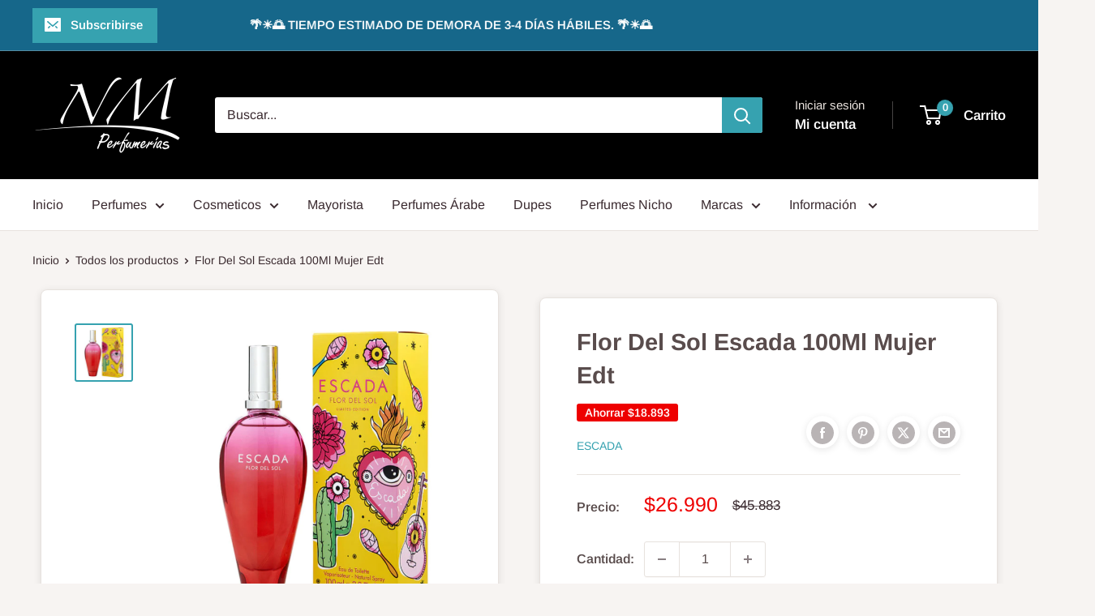

--- FILE ---
content_type: text/html; charset=utf-8
request_url: https://www.nmperfumerias.cl/products/flor-del-sol-escada-100ml-mujer-edt
body_size: 51406
content:
<!doctype html>

<html class="no-js" lang="es">
  <head>
    <meta charset="utf-8">
    <meta name="viewport" content="width=device-width, initial-scale=1.0, height=device-height, minimum-scale=1.0, maximum-scale=1.0">
    <meta name="theme-color" content="#36a2b0">

    <title>FLOR DEL SOL ESCADA</title><meta name="description" content="Flor del Sol de Escada es una fragancia de la familia olfativa Floral Frutal para Mujeres. Esta fragrancia es nueva. Flor del Sol se lanzó en 2020. Las Notas de Salida son granadina, tequila y naranja; la Nota de Corazón es dalia; la Nota de Fondo es sándalo."><link rel="canonical" href="https://www.nmperfumerias.cl/products/flor-del-sol-escada-100ml-mujer-edt"><link rel="shortcut icon" href="//www.nmperfumerias.cl/cdn/shop/files/NM_98_x_98_px_1_96x96.png?v=1732203621" type="image/png"><link rel="preload" as="style" href="//www.nmperfumerias.cl/cdn/shop/t/13/assets/theme.css?v=157552027387774655201734442865">
    <link rel="preload" as="script" href="//www.nmperfumerias.cl/cdn/shop/t/13/assets/theme.js?v=1815320689903517791734442852">
    <link rel="preconnect" href="https://cdn.shopify.com">
    <link rel="preconnect" href="https://fonts.shopifycdn.com">
    <link rel="dns-prefetch" href="https://productreviews.shopifycdn.com">
    <link rel="dns-prefetch" href="https://ajax.googleapis.com">
    <link rel="dns-prefetch" href="https://maps.googleapis.com">
    <link rel="dns-prefetch" href="https://maps.gstatic.com">

    <meta property="og:type" content="product">
  <meta property="og:title" content="Flor Del Sol Escada 100Ml Mujer Edt"><meta property="og:image" content="http://www.nmperfumerias.cl/cdn/shop/products/641478a18de57724a9248aa4.png?v=1754933521">
    <meta property="og:image:secure_url" content="https://www.nmperfumerias.cl/cdn/shop/products/641478a18de57724a9248aa4.png?v=1754933521">
    <meta property="og:image:width" content="1200">
    <meta property="og:image:height" content="1200">
    <meta property="product:availability" content="out of stock"><meta property="product:price:amount" content="26,990">
  <meta property="product:price:currency" content="CLP"><meta property="og:description" content="Flor del Sol de Escada es una fragancia de la familia olfativa Floral Frutal para Mujeres. Esta fragrancia es nueva. Flor del Sol se lanzó en 2020. Las Notas de Salida son granadina, tequila y naranja; la Nota de Corazón es dalia; la Nota de Fondo es sándalo."><meta property="og:url" content="https://www.nmperfumerias.cl/products/flor-del-sol-escada-100ml-mujer-edt">
<meta property="og:site_name" content="NM Perfumerías"><meta name="twitter:card" content="summary"><meta name="twitter:title" content="Flor Del Sol Escada 100Ml Mujer Edt">
  <meta name="twitter:description" content="Flor del Sol de Escada es una fragancia de la familia olfativa Floral Frutal para Mujeres. Esta fragrancia es nueva. Flor del Sol se lanzó en 2020. Las Notas de Salida son granadina, tequila y naranja; la Nota de Corazón es dalia; la Nota de Fondo es sándalo.">
  <meta name="twitter:image" content="https://www.nmperfumerias.cl/cdn/shop/products/641478a18de57724a9248aa4_600x600_crop_center.png?v=1754933521">
    <link rel="preload" href="//www.nmperfumerias.cl/cdn/fonts/arimo/arimo_n7.1d2d0638e6a1228d86beb0e10006e3280ccb2d04.woff2" as="font" type="font/woff2" crossorigin><link rel="preload" href="//www.nmperfumerias.cl/cdn/fonts/arimo/arimo_n4.a7efb558ca22d2002248bbe6f302a98edee38e35.woff2" as="font" type="font/woff2" crossorigin><style>
  @font-face {
  font-family: Arimo;
  font-weight: 700;
  font-style: normal;
  font-display: swap;
  src: url("//www.nmperfumerias.cl/cdn/fonts/arimo/arimo_n7.1d2d0638e6a1228d86beb0e10006e3280ccb2d04.woff2") format("woff2"),
       url("//www.nmperfumerias.cl/cdn/fonts/arimo/arimo_n7.f4b9139e8eac4a17b38b8707044c20f54c3be479.woff") format("woff");
}

  @font-face {
  font-family: Arimo;
  font-weight: 400;
  font-style: normal;
  font-display: swap;
  src: url("//www.nmperfumerias.cl/cdn/fonts/arimo/arimo_n4.a7efb558ca22d2002248bbe6f302a98edee38e35.woff2") format("woff2"),
       url("//www.nmperfumerias.cl/cdn/fonts/arimo/arimo_n4.0da809f7d1d5ede2a73be7094ac00741efdb6387.woff") format("woff");
}

@font-face {
  font-family: Arimo;
  font-weight: 600;
  font-style: normal;
  font-display: swap;
  src: url("//www.nmperfumerias.cl/cdn/fonts/arimo/arimo_n6.9c18b0befd86597f319b7d7f925727d04c262b32.woff2") format("woff2"),
       url("//www.nmperfumerias.cl/cdn/fonts/arimo/arimo_n6.422bf6679b81a8bfb1b25d19299a53688390c2b9.woff") format("woff");
}

@font-face {
  font-family: Arimo;
  font-weight: 700;
  font-style: italic;
  font-display: swap;
  src: url("//www.nmperfumerias.cl/cdn/fonts/arimo/arimo_i7.b9f09537c29041ec8d51f8cdb7c9b8e4f1f82cb1.woff2") format("woff2"),
       url("//www.nmperfumerias.cl/cdn/fonts/arimo/arimo_i7.ec659fc855f754fd0b1bd052e606bba1058f73da.woff") format("woff");
}


  @font-face {
  font-family: Arimo;
  font-weight: 700;
  font-style: normal;
  font-display: swap;
  src: url("//www.nmperfumerias.cl/cdn/fonts/arimo/arimo_n7.1d2d0638e6a1228d86beb0e10006e3280ccb2d04.woff2") format("woff2"),
       url("//www.nmperfumerias.cl/cdn/fonts/arimo/arimo_n7.f4b9139e8eac4a17b38b8707044c20f54c3be479.woff") format("woff");
}

  @font-face {
  font-family: Arimo;
  font-weight: 400;
  font-style: italic;
  font-display: swap;
  src: url("//www.nmperfumerias.cl/cdn/fonts/arimo/arimo_i4.438ddb21a1b98c7230698d70dc1a21df235701b2.woff2") format("woff2"),
       url("//www.nmperfumerias.cl/cdn/fonts/arimo/arimo_i4.0e1908a0dc1ec32fabb5a03a0c9ee2083f82e3d7.woff") format("woff");
}

  @font-face {
  font-family: Arimo;
  font-weight: 700;
  font-style: italic;
  font-display: swap;
  src: url("//www.nmperfumerias.cl/cdn/fonts/arimo/arimo_i7.b9f09537c29041ec8d51f8cdb7c9b8e4f1f82cb1.woff2") format("woff2"),
       url("//www.nmperfumerias.cl/cdn/fonts/arimo/arimo_i7.ec659fc855f754fd0b1bd052e606bba1058f73da.woff") format("woff");
}


  :root {
    --default-text-font-size : 15px;
    --base-text-font-size    : 16px;
    --heading-font-family    : Arimo, sans-serif;
    --heading-font-weight    : 700;
    --heading-font-style     : normal;
    --text-font-family       : Arimo, sans-serif;
    --text-font-weight       : 400;
    --text-font-style        : normal;
    --text-font-bolder-weight: 600;
    --text-link-decoration   : underline;

    --text-color               : #3a2a2f;
    --text-color-rgb           : 58, 42, 47;
    --heading-color            : #594c4c;
    --border-color             : #e7e2de;
    --border-color-rgb         : 231, 226, 222;
    --form-border-color        : #dcd5cf;
    --accent-color             : #36a2b0;
    --accent-color-rgb         : 54, 162, 176;
    --link-color               : #36a2b0;
    --link-color-hover         : #246c75;
    --background               : #f7f4f2;
    --secondary-background     : #ffffff;
    --secondary-background-rgb : 255, 255, 255;
    --accent-background        : rgba(54, 162, 176, 0.08);

    --input-background: #ffffff;

    --error-color       : #ff0000;
    --error-background  : rgba(255, 0, 0, 0.07);
    --success-color     : #00aa00;
    --success-background: rgba(0, 170, 0, 0.11);

    --primary-button-background      : #36a2b0;
    --primary-button-background-rgb  : 54, 162, 176;
    --primary-button-text-color      : #ffffff;
    --secondary-button-background    : #3a2a2f;
    --secondary-button-background-rgb: 58, 42, 47;
    --secondary-button-text-color    : #ffffff;

    --header-background      : #000000;
    --header-text-color      : #ffffff;
    --header-light-text-color: #e9e2dd;
    --header-border-color    : rgba(233, 226, 221, 0.3);
    --header-accent-color    : #36a2b0;

    --footer-background-color:    #f7f4f2;
    --footer-heading-text-color:  #3a2a2f;
    --footer-body-text-color:     #3a2a2f;
    --footer-body-text-color-rgb: 58, 42, 47;
    --footer-accent-color:        #1071ff;
    --footer-accent-color-rgb:    16, 113, 255;
    --footer-border:              1px solid var(--border-color);
    
    --flickity-arrow-color: #bcaea3;--product-on-sale-accent           : #ee0000;
    --product-on-sale-accent-rgb       : 238, 0, 0;
    --product-on-sale-color            : #ffffff;
    --product-in-stock-color           : #008a00;
    --product-low-stock-color          : #ee0000;
    --product-sold-out-color           : #8a9297;
    --product-custom-label-1-background: #008a00;
    --product-custom-label-1-color     : #ffffff;
    --product-custom-label-2-background: #00a500;
    --product-custom-label-2-color     : #ffffff;
    --product-review-star-color        : #ffbd00;

    --mobile-container-gutter : 20px;
    --desktop-container-gutter: 40px;

    /* Shopify related variables */
    --payment-terms-background-color: #f7f4f2;
  }
</style>

<script>
  // IE11 does not have support for CSS variables, so we have to polyfill them
  if (!(((window || {}).CSS || {}).supports && window.CSS.supports('(--a: 0)'))) {
    const script = document.createElement('script');
    script.type = 'text/javascript';
    script.src = 'https://cdn.jsdelivr.net/npm/css-vars-ponyfill@2';
    script.onload = function() {
      cssVars({});
    };

    document.getElementsByTagName('head')[0].appendChild(script);
  }
</script>


    <script>window.performance && window.performance.mark && window.performance.mark('shopify.content_for_header.start');</script><meta name="google-site-verification" content="XJYyEKznf3CVq_zcqjFVe6ipCWKkRAEowuir50aCx8Y">
<meta id="shopify-digital-wallet" name="shopify-digital-wallet" content="/27457519650/digital_wallets/dialog">
<link rel="alternate" type="application/json+oembed" href="https://www.nmperfumerias.cl/products/flor-del-sol-escada-100ml-mujer-edt.oembed">
<script async="async" src="/checkouts/internal/preloads.js?locale=es-CL"></script>
<script id="shopify-features" type="application/json">{"accessToken":"4b27579129df32b5666583fc5fa07be7","betas":["rich-media-storefront-analytics"],"domain":"www.nmperfumerias.cl","predictiveSearch":true,"shopId":27457519650,"locale":"es"}</script>
<script>var Shopify = Shopify || {};
Shopify.shop = "nm-perfumerias.myshopify.com";
Shopify.locale = "es";
Shopify.currency = {"active":"CLP","rate":"1.0"};
Shopify.country = "CL";
Shopify.theme = {"name":"Copia actualizada de Warehouse","id":167284506932,"schema_name":"Warehouse","schema_version":"6.3.0","theme_store_id":871,"role":"main"};
Shopify.theme.handle = "null";
Shopify.theme.style = {"id":null,"handle":null};
Shopify.cdnHost = "www.nmperfumerias.cl/cdn";
Shopify.routes = Shopify.routes || {};
Shopify.routes.root = "/";</script>
<script type="module">!function(o){(o.Shopify=o.Shopify||{}).modules=!0}(window);</script>
<script>!function(o){function n(){var o=[];function n(){o.push(Array.prototype.slice.apply(arguments))}return n.q=o,n}var t=o.Shopify=o.Shopify||{};t.loadFeatures=n(),t.autoloadFeatures=n()}(window);</script>
<script id="shop-js-analytics" type="application/json">{"pageType":"product"}</script>
<script defer="defer" async type="module" src="//www.nmperfumerias.cl/cdn/shopifycloud/shop-js/modules/v2/client.init-shop-cart-sync_BFpxDrjM.es.esm.js"></script>
<script defer="defer" async type="module" src="//www.nmperfumerias.cl/cdn/shopifycloud/shop-js/modules/v2/chunk.common_CnP21gUX.esm.js"></script>
<script defer="defer" async type="module" src="//www.nmperfumerias.cl/cdn/shopifycloud/shop-js/modules/v2/chunk.modal_D61HrJrg.esm.js"></script>
<script type="module">
  await import("//www.nmperfumerias.cl/cdn/shopifycloud/shop-js/modules/v2/client.init-shop-cart-sync_BFpxDrjM.es.esm.js");
await import("//www.nmperfumerias.cl/cdn/shopifycloud/shop-js/modules/v2/chunk.common_CnP21gUX.esm.js");
await import("//www.nmperfumerias.cl/cdn/shopifycloud/shop-js/modules/v2/chunk.modal_D61HrJrg.esm.js");

  window.Shopify.SignInWithShop?.initShopCartSync?.({"fedCMEnabled":true,"windoidEnabled":true});

</script>
<script>(function() {
  var isLoaded = false;
  function asyncLoad() {
    if (isLoaded) return;
    isLoaded = true;
    var urls = ["https:\/\/cdn-bundler.nice-team.net\/app\/js\/bundler.js?shop=nm-perfumerias.myshopify.com","https:\/\/acdn.goldendev.win\/shopify\/add-to-cart\/js\/add-to-cart.js?shop=nm-perfumerias.myshopify.com","https:\/\/cdn.shopify.com\/s\/files\/1\/0274\/5751\/9650\/t\/8\/assets\/clever_adwords_global_tag.js?shop=nm-perfumerias.myshopify.com","https:\/\/omnisnippet1.com\/platforms\/shopify.js?source=scriptTag\u0026v=2025-05-15T12\u0026shop=nm-perfumerias.myshopify.com","https:\/\/cdn.pushowl.com\/latest\/sdks\/pushowl-shopify.js?subdomain=nm-perfumerias\u0026environment=production\u0026guid=0352f15f-69e2-4c30-a5dd-13568dda9105\u0026shop=nm-perfumerias.myshopify.com"];
    for (var i = 0; i < urls.length; i++) {
      var s = document.createElement('script');
      s.type = 'text/javascript';
      s.async = true;
      s.src = urls[i];
      var x = document.getElementsByTagName('script')[0];
      x.parentNode.insertBefore(s, x);
    }
  };
  if(window.attachEvent) {
    window.attachEvent('onload', asyncLoad);
  } else {
    window.addEventListener('load', asyncLoad, false);
  }
})();</script>
<script id="__st">var __st={"a":27457519650,"offset":-10800,"reqid":"739badc2-86a2-4b4f-92ed-f4d9024af6b5-1769922210","pageurl":"www.nmperfumerias.cl\/products\/flor-del-sol-escada-100ml-mujer-edt","u":"d3f267797819","p":"product","rtyp":"product","rid":8216775295284};</script>
<script>window.ShopifyPaypalV4VisibilityTracking = true;</script>
<script id="captcha-bootstrap">!function(){'use strict';const t='contact',e='account',n='new_comment',o=[[t,t],['blogs',n],['comments',n],[t,'customer']],c=[[e,'customer_login'],[e,'guest_login'],[e,'recover_customer_password'],[e,'create_customer']],r=t=>t.map((([t,e])=>`form[action*='/${t}']:not([data-nocaptcha='true']) input[name='form_type'][value='${e}']`)).join(','),a=t=>()=>t?[...document.querySelectorAll(t)].map((t=>t.form)):[];function s(){const t=[...o],e=r(t);return a(e)}const i='password',u='form_key',d=['recaptcha-v3-token','g-recaptcha-response','h-captcha-response',i],f=()=>{try{return window.sessionStorage}catch{return}},m='__shopify_v',_=t=>t.elements[u];function p(t,e,n=!1){try{const o=window.sessionStorage,c=JSON.parse(o.getItem(e)),{data:r}=function(t){const{data:e,action:n}=t;return t[m]||n?{data:e,action:n}:{data:t,action:n}}(c);for(const[e,n]of Object.entries(r))t.elements[e]&&(t.elements[e].value=n);n&&o.removeItem(e)}catch(o){console.error('form repopulation failed',{error:o})}}const l='form_type',E='cptcha';function T(t){t.dataset[E]=!0}const w=window,h=w.document,L='Shopify',v='ce_forms',y='captcha';let A=!1;((t,e)=>{const n=(g='f06e6c50-85a8-45c8-87d0-21a2b65856fe',I='https://cdn.shopify.com/shopifycloud/storefront-forms-hcaptcha/ce_storefront_forms_captcha_hcaptcha.v1.5.2.iife.js',D={infoText:'Protegido por hCaptcha',privacyText:'Privacidad',termsText:'Términos'},(t,e,n)=>{const o=w[L][v],c=o.bindForm;if(c)return c(t,g,e,D).then(n);var r;o.q.push([[t,g,e,D],n]),r=I,A||(h.body.append(Object.assign(h.createElement('script'),{id:'captcha-provider',async:!0,src:r})),A=!0)});var g,I,D;w[L]=w[L]||{},w[L][v]=w[L][v]||{},w[L][v].q=[],w[L][y]=w[L][y]||{},w[L][y].protect=function(t,e){n(t,void 0,e),T(t)},Object.freeze(w[L][y]),function(t,e,n,w,h,L){const[v,y,A,g]=function(t,e,n){const i=e?o:[],u=t?c:[],d=[...i,...u],f=r(d),m=r(i),_=r(d.filter((([t,e])=>n.includes(e))));return[a(f),a(m),a(_),s()]}(w,h,L),I=t=>{const e=t.target;return e instanceof HTMLFormElement?e:e&&e.form},D=t=>v().includes(t);t.addEventListener('submit',(t=>{const e=I(t);if(!e)return;const n=D(e)&&!e.dataset.hcaptchaBound&&!e.dataset.recaptchaBound,o=_(e),c=g().includes(e)&&(!o||!o.value);(n||c)&&t.preventDefault(),c&&!n&&(function(t){try{if(!f())return;!function(t){const e=f();if(!e)return;const n=_(t);if(!n)return;const o=n.value;o&&e.removeItem(o)}(t);const e=Array.from(Array(32),(()=>Math.random().toString(36)[2])).join('');!function(t,e){_(t)||t.append(Object.assign(document.createElement('input'),{type:'hidden',name:u})),t.elements[u].value=e}(t,e),function(t,e){const n=f();if(!n)return;const o=[...t.querySelectorAll(`input[type='${i}']`)].map((({name:t})=>t)),c=[...d,...o],r={};for(const[a,s]of new FormData(t).entries())c.includes(a)||(r[a]=s);n.setItem(e,JSON.stringify({[m]:1,action:t.action,data:r}))}(t,e)}catch(e){console.error('failed to persist form',e)}}(e),e.submit())}));const S=(t,e)=>{t&&!t.dataset[E]&&(n(t,e.some((e=>e===t))),T(t))};for(const o of['focusin','change'])t.addEventListener(o,(t=>{const e=I(t);D(e)&&S(e,y())}));const B=e.get('form_key'),M=e.get(l),P=B&&M;t.addEventListener('DOMContentLoaded',(()=>{const t=y();if(P)for(const e of t)e.elements[l].value===M&&p(e,B);[...new Set([...A(),...v().filter((t=>'true'===t.dataset.shopifyCaptcha))])].forEach((e=>S(e,t)))}))}(h,new URLSearchParams(w.location.search),n,t,e,['guest_login'])})(!0,!0)}();</script>
<script integrity="sha256-4kQ18oKyAcykRKYeNunJcIwy7WH5gtpwJnB7kiuLZ1E=" data-source-attribution="shopify.loadfeatures" defer="defer" src="//www.nmperfumerias.cl/cdn/shopifycloud/storefront/assets/storefront/load_feature-a0a9edcb.js" crossorigin="anonymous"></script>
<script data-source-attribution="shopify.dynamic_checkout.dynamic.init">var Shopify=Shopify||{};Shopify.PaymentButton=Shopify.PaymentButton||{isStorefrontPortableWallets:!0,init:function(){window.Shopify.PaymentButton.init=function(){};var t=document.createElement("script");t.src="https://www.nmperfumerias.cl/cdn/shopifycloud/portable-wallets/latest/portable-wallets.es.js",t.type="module",document.head.appendChild(t)}};
</script>
<script data-source-attribution="shopify.dynamic_checkout.buyer_consent">
  function portableWalletsHideBuyerConsent(e){var t=document.getElementById("shopify-buyer-consent"),n=document.getElementById("shopify-subscription-policy-button");t&&n&&(t.classList.add("hidden"),t.setAttribute("aria-hidden","true"),n.removeEventListener("click",e))}function portableWalletsShowBuyerConsent(e){var t=document.getElementById("shopify-buyer-consent"),n=document.getElementById("shopify-subscription-policy-button");t&&n&&(t.classList.remove("hidden"),t.removeAttribute("aria-hidden"),n.addEventListener("click",e))}window.Shopify?.PaymentButton&&(window.Shopify.PaymentButton.hideBuyerConsent=portableWalletsHideBuyerConsent,window.Shopify.PaymentButton.showBuyerConsent=portableWalletsShowBuyerConsent);
</script>
<script>
  function portableWalletsCleanup(e){e&&e.src&&console.error("Failed to load portable wallets script "+e.src);var t=document.querySelectorAll("shopify-accelerated-checkout .shopify-payment-button__skeleton, shopify-accelerated-checkout-cart .wallet-cart-button__skeleton"),e=document.getElementById("shopify-buyer-consent");for(let e=0;e<t.length;e++)t[e].remove();e&&e.remove()}function portableWalletsNotLoadedAsModule(e){e instanceof ErrorEvent&&"string"==typeof e.message&&e.message.includes("import.meta")&&"string"==typeof e.filename&&e.filename.includes("portable-wallets")&&(window.removeEventListener("error",portableWalletsNotLoadedAsModule),window.Shopify.PaymentButton.failedToLoad=e,"loading"===document.readyState?document.addEventListener("DOMContentLoaded",window.Shopify.PaymentButton.init):window.Shopify.PaymentButton.init())}window.addEventListener("error",portableWalletsNotLoadedAsModule);
</script>

<script type="module" src="https://www.nmperfumerias.cl/cdn/shopifycloud/portable-wallets/latest/portable-wallets.es.js" onError="portableWalletsCleanup(this)" crossorigin="anonymous"></script>
<script nomodule>
  document.addEventListener("DOMContentLoaded", portableWalletsCleanup);
</script>

<link id="shopify-accelerated-checkout-styles" rel="stylesheet" media="screen" href="https://www.nmperfumerias.cl/cdn/shopifycloud/portable-wallets/latest/accelerated-checkout-backwards-compat.css" crossorigin="anonymous">
<style id="shopify-accelerated-checkout-cart">
        #shopify-buyer-consent {
  margin-top: 1em;
  display: inline-block;
  width: 100%;
}

#shopify-buyer-consent.hidden {
  display: none;
}

#shopify-subscription-policy-button {
  background: none;
  border: none;
  padding: 0;
  text-decoration: underline;
  font-size: inherit;
  cursor: pointer;
}

#shopify-subscription-policy-button::before {
  box-shadow: none;
}

      </style>

<script>window.performance && window.performance.mark && window.performance.mark('shopify.content_for_header.end');</script>

    <link rel="stylesheet" href="//www.nmperfumerias.cl/cdn/shop/t/13/assets/theme.css?v=157552027387774655201734442865">

    <script type="application/ld+json">{"@context":"http:\/\/schema.org\/","@id":"\/products\/flor-del-sol-escada-100ml-mujer-edt#product","@type":"Product","brand":{"@type":"Brand","name":"Escada"},"category":"Perfumes y colonias","description":"Flor del Sol de Escada es una fragancia de la familia olfativa Floral Frutal para Mujeres. Esta fragrancia es nueva. Flor del Sol se lanzó en 2020. Las Notas de Salida son granadina, tequila y naranja; la Nota de Corazón es dalia; la Nota de Fondo es sándalo.","gtin":"3614229478693","image":"https:\/\/www.nmperfumerias.cl\/cdn\/shop\/products\/641478a18de57724a9248aa4.png?v=1754933521\u0026width=1920","name":"Flor Del Sol Escada 100Ml Mujer Edt","offers":{"@id":"\/products\/flor-del-sol-escada-100ml-mujer-edt?variant=44822234267956#offer","@type":"Offer","availability":"http:\/\/schema.org\/OutOfStock","price":"26990","priceCurrency":"CLP","url":"https:\/\/www.nmperfumerias.cl\/products\/flor-del-sol-escada-100ml-mujer-edt?variant=44822234267956"},"sku":"ESCFDS34W","url":"https:\/\/www.nmperfumerias.cl\/products\/flor-del-sol-escada-100ml-mujer-edt"}</script><script type="application/ld+json">
  {
    "@context": "https://schema.org",
    "@type": "BreadcrumbList",
    "itemListElement": [{
        "@type": "ListItem",
        "position": 1,
        "name": "Inicio",
        "item": "https://www.nmperfumerias.cl"
      },{
            "@type": "ListItem",
            "position": 2,
            "name": "Flor Del Sol Escada 100Ml Mujer Edt",
            "item": "https://www.nmperfumerias.cl/products/flor-del-sol-escada-100ml-mujer-edt"
          }]
  }
</script>

    <script>
      // This allows to expose several variables to the global scope, to be used in scripts
      window.theme = {
        pageType: "product",
        cartCount: 0,
        moneyFormat: "${{amount_no_decimals}}",
        moneyWithCurrencyFormat: "${{amount_no_decimals}} CLP",
        currencyCodeEnabled: false,
        showDiscount: true,
        discountMode: "saving",
        cartType: "drawer"
      };

      window.routes = {
        rootUrl: "\/",
        rootUrlWithoutSlash: '',
        cartUrl: "\/cart",
        cartAddUrl: "\/cart\/add",
        cartChangeUrl: "\/cart\/change",
        searchUrl: "\/search",
        productRecommendationsUrl: "\/recommendations\/products"
      };

      window.languages = {
        productRegularPrice: "Precio habitual",
        productSalePrice: "Precio de venta",
        collectionOnSaleLabel: "Ahorrar {{savings}}",
        productFormUnavailable: "No disponible",
        productFormAddToCart: "Comprar ",
        productFormPreOrder: "Reservar",
        productFormSoldOut: "Agotado",
        productAdded: "El producto ha sido añadido al carrito",
        productAddedShort: "Añadido !",
        shippingEstimatorNoResults: "No se pudo encontrar envío para su dirección.",
        shippingEstimatorOneResult: "Hay una tarifa de envío para su dirección :",
        shippingEstimatorMultipleResults: "Hay {{count}} tarifas de envío para su dirección :",
        shippingEstimatorErrors: "Hay algunos errores :"
      };

      document.documentElement.className = document.documentElement.className.replace('no-js', 'js');
    </script><script src="//www.nmperfumerias.cl/cdn/shop/t/13/assets/theme.js?v=1815320689903517791734442852" defer></script>
    <script src="//www.nmperfumerias.cl/cdn/shop/t/13/assets/custom.js?v=102476495355921946141734442852" defer></script><script>
        (function () {
          window.onpageshow = function() {
            // We force re-freshing the cart content onpageshow, as most browsers will serve a cache copy when hitting the
            // back button, which cause staled data
            document.documentElement.dispatchEvent(new CustomEvent('cart:refresh', {
              bubbles: true,
              detail: {scrollToTop: false}
            }));
          };
        })();
      </script><!-- BEGIN app block: shopify://apps/microsoft-clarity/blocks/clarity_js/31c3d126-8116-4b4a-8ba1-baeda7c4aeea -->
<script type="text/javascript">
  (function (c, l, a, r, i, t, y) {
    c[a] = c[a] || function () { (c[a].q = c[a].q || []).push(arguments); };
    t = l.createElement(r); t.async = 1; t.src = "https://www.clarity.ms/tag/" + i + "?ref=shopify";
    y = l.getElementsByTagName(r)[0]; y.parentNode.insertBefore(t, y);

    c.Shopify.loadFeatures([{ name: "consent-tracking-api", version: "0.1" }], error => {
      if (error) {
        console.error("Error loading Shopify features:", error);
        return;
      }

      c[a]('consentv2', {
        ad_Storage: c.Shopify.customerPrivacy.marketingAllowed() ? "granted" : "denied",
        analytics_Storage: c.Shopify.customerPrivacy.analyticsProcessingAllowed() ? "granted" : "denied",
      });
    });

    l.addEventListener("visitorConsentCollected", function (e) {
      c[a]('consentv2', {
        ad_Storage: e.detail.marketingAllowed ? "granted" : "denied",
        analytics_Storage: e.detail.analyticsAllowed ? "granted" : "denied",
      });
    });
  })(window, document, "clarity", "script", "t1g316qicd");
</script>



<!-- END app block --><!-- BEGIN app block: shopify://apps/whatmore-shoppable-videos/blocks/app-embed/20db8a72-315a-4364-8885-64219ee48303 -->

<div class="whatmore-base">
  <div id="whatmoreShopId" data-wh="27457519650"> </div>
  <div id="whatmoreProductId" data-wh="8216775295284"> </div>
  <div id="whatmoreExtensionType" data-wh="product"> </div>
  <div class="whatmore-template-type" data-wh="template-embed"> </div><div id="whatmoreVariantId" data-wh="44822234267956"> </div><div id="whatmoreEmbedAppPositionPortrait" data-wh="right"> </div><div id="whatmoreEmbedAppHorizontalPaddingPortrait" data-wh="5"> </div><div id="whatmoreEmbedAppVerticalPaddingPortrait" data-wh="150"> </div><div id="whatmoreEmbedAppVideoPlayerSizePortrait" data-wh="50"> </div><div id="whatmoreEmbedAppPositionLandscape" data-wh="right"> </div><div id="whatmoreEmbedAppHorizontalPaddingLandscape" data-wh="5"> </div><div id="whatmoreEmbedAppVerticalPaddingLandscape" data-wh="150"> </div><div id="whatmoreEmbedAppVideoPlayerSizeLandscape" data-wh="50"> </div><div id="whatmoreEmbedAppUseVariant" data-wh="false"> </div><div id="whatmoreEmbedAppVideoTitle" data-wh=""> </div>
    <div id="whatmoreIsInDesignMode" data-wh='false'> </div>
  
<div class="whatmore-widget" data-wh="embed"></div>
  <div id="whatmore-anchor" style="width:0px; height: 0px;">
    <a aria-label="Visit Whatmore homepage" href="https://www.whatmore.ai"></a>
  </div>
  <div class="whatmore-render-root"></div>

</div>

<script>
  window.whatmore = {}
  window.whatmore.storyEvents = null;
  window.whatmore.frontendCustomizations = {"brand_name":"NM Perfumerías","brand_theme_color":"#343434","brand_theme_font":"Poppins","brand_ui_theme":"round","brand_text_color":"#343434","brand_video_view_count":"hide","event_ordering_format":"none","is_event_tracked":false,"show_single_product_tile":false,"show_add_to_cart_on_card_template":false,"shuffle_batch_size":5,"add_to_cart_button_type":"basic","show_options_chart":false,"options_chart_image_link":"","is_multi_size_chart":false,"options_chart_name":"","default_swipe_direction":"vertical","add_navigation_buttons_for_swipe":false,"tertiary_color":"#bc2a8d","atc_button_text":"ADD TO CART","buy_now_button_text":"BUY NOW","show_open_close_products_button":false,"add_whatmore_tag_to_checkout_link":true,"add_to_cart_form_class_name":"","cart_icon_button_click_action":"open_cart_slider","initiate_cart_slider_event_on_atc_click":true,"initiate_product_ratings_loading_after_event_data_loaded":false,"show_swipe_indicator_in_landscape":false,"coverflow_effect_landscape_view":true,"brand_custom_css":null,"swiper_arrow_color":"white","show_homepage_videos_in_pdp":false,"product_info_text_color":"#000","order_tracking":{"initiate_order_tracking_event_after_atc":false,"add_whatmore_line_item_property":false,"add_whatmore_attribute":true,"add_whatmore_attribute_on_cart_page":true,"disable_impression_order_tracking":false},"atc_config":{"brand_atc_button_color":"#000000","brand_atc_button_padding_in_px":4,"brand_atc_button_text_color":"#ffffff","atc_buy_now_alignment":"horizontal"},"banner_config":{"is_banner_clickable":false,"show_cta":false,"landscape_multiplier":0.8,"portrait_multiplier":1.0,"landscape_aspect_ratio":0.5625,"portrait_aspect_ratio":1.77,"is_full_screen":false,"show_navigation_dots":true,"selected_dot_color":"#252525","min_height":"400"},"buy_now_config":{"show_buy_now_button":true,"show_custom_buy_now_button":false,"show_add_to_cart_button":true,"show_view_more_inplace_of_buy_now":true,"view_more_button_text":"MORE INFO","enable_shopflo_checkout":false},"utm":{"activate_utm":true,"utm_source":"utm_source=whatmore-live","utm_campaign":"utm_campaign=video-shopping","utm_medium_product_page":"utm_medium=product-page","utm_medium_checkout_page":"utm_medium=checkout","utm_medium_cart_page":"utm_medium=cart"},"brand_fonts":{"carousel_title_font":null,"carousel_title_font_weight":"400","carousel_title_font_line_height":"normal","carousel_title_font_letter_spacing":"normal","brand_primary_font":null,"story_title_font":null},"carousel_config":{"width_multiplier":1.1,"show_navigation_arrows_in_portrait":false,"is_event_loop":false,"theme_horizontal_margin":0},"event_tracking":{"is_enabled":true,"push_time":14,"bulk_event_count":10,"enable_pdp_visit":false,"enable_clp_visit":false},"product_config":{"tile_type":"broad-tile","show_cta":true,"tile_bg_opacity":10,"details_api_available":true,"update_product_details_on_product_page_load":false,"use_product_page_link_as_client_product_id":false,"show_product_swiper_initially":true,"product_image_fit_type":"contain","show_cta_icon":true,"show_product_price":true,"get_price_and_currency_details_from_api":false,"currency_code_to_symbol_map":{},"add_currency_query_param_in_product_url":false,"variant_selection_tile_height_factor":4,"product_tile_bottom_margin":"5px","show_shop_now_button_only":false,"font_price_multiplicator":1.0,"product_tile_custom_text":"","product_tile_custom_text_color":"green","show_first_product_tile":false,"navigate_to_cart_page":false,"product_tile_shopnow_custom_text":"","product_tile_shopnow_custom_font_style":"","product_tile_shopnow_custom_text_color":"#343434","is_tile_width":false,"shop_now_text":"SHOP NOW","show_new_atc_tile":false,"show_view_product_text":false,"show_go_to_cart_text":false,"show_product_type":false,"enable_bulk_atc":false},"collections_config":{"use_page_link_as_collection_id":false,"multi_carousel_enabled":false,"story_tile_size_factor":1.0,"tile_margin_right":"5","remove_borders":false,"show_popup_out_of_view":false,"homepage_collection_ids":[],"set_tile_width_auto":false},"event_tile_config":{"view_count_template":"template-icon","show_views":"show","animate_on_focus":true,"space_between_tiles":1.0,"gap_between_tiles":0,"shadow_config":"0px 0px 5px 0px #B0B0B0","bg_config":"white","playback_icon_color":"#F5F5F5","min_height":"300","show_product_thumbnail":false,"show_heading_in_single_tile_carousel":false,"show_product_tile_thumbnail_template_a":true,"show_product_tile":false,"show_atc_on_hover_premium":false,"event_thumbnail_b_title_font_multiplier":1.0,"event_thumbnail_b_price_font_multiplier":1.0},"product_page_popup_config":{"show_product_page_popup":true,"ultra_minimize_on_scroll":false,"popUpZindex":2147483647,"show_popup_on_scroll":false,"show_product_page_popup_in_preview":true,"show_order_by_date_events":false,"show_all_events":false},"show_whatmore_label_in_landscape_view":true,"ga_tracking_id":null,"ga4_tracking_id":null,"ga_config":{"is_ga_4":false,"is_ga_3":true,"use_existing_ga_id":true},"stories_config":{"show_stories_in_landscape_mode":true,"show_stories_in_mobile_mode":true,"story_tile_size_factor_landscape":1.0,"landscape_bottom_margin":"0%","portrait_bottom_margin":"0%","stories_border_colors":null,"stories_title_font_factor":1.0,"stories_title_font_color":"#000000","story_tiles_spacing_factor":1.0,"story_show_navigation_arrows":false,"min_height":"120","is_story_tile_size_fixed":false},"backend_config":{"use_cdn_cache_endpoint":false},"cdn_config":{"fallback_cdn":"BUNNYCDN"},"theme_config":{"event_tile_border_width":"0px","event_tile_border_color":"white","event_view_count_bg_color":"rgb(0, 0, 0, 0.6)","event_view_count_text_color":"white","event_tile_product_desc_border_width":"1px"},"brand_metadata":{"domain_context":"shopify"},"social_sharing":{"activate_link_sharing":true,"activate_likes":true,"link_sharing_title":"Whatmore","link_sharing_text":"Hey! Checkout the video of this amazing product I discovered!","show_share_text_below_button":true,"show_liked_text_below_button":true,"like_fill_color":"red","share_text_threshold_count":10,"like_text_threshold_count":1,"share_product_url_link":"","whatsapp_icon_active":false,"whatsapp_icon_redirect_url":"","whatsapp_icon_helper_text":"Talk to us","whatsapp_icon_helper_text_font_multiplier":0.3,"show_whatmore_branding":true,"social_icons_size_multiplier":1.0},"navigation_config":{"enable_browser_navigation_on_click":true,"navigation_label_name":"whatmoreLive"},"shopnow_config":{"CTA_border_width":"1px","CTA_border_color":"#343434","atc_color":"#343434","atc_text_color":"#ffffff","buy_now_button_color":"white","buy_now_button_text_color":"#343434","brand_selected_options_bg":"black","brand_options_bg":"#D3D3D3","brand_options_text_color":"black","brand_selected_options_text_color":"white","brand_color_option_border_radius":"50%","brand_color_option_border_color":"black","brand_divider_color":"#343434","brand_product_desc_shown":true,"is_discount_label_percent":true,"discount_percent_bg_color":"green","discount_text_color":"white","discount_label_border_radius":"4"},"spotlight_config":{"size_factor":1.8,"position":"left","horizontal_padding":10,"vertical_padding":10,"ultraminimize_on_scroll":false,"enable_spotlight":false,"show_once_to_user":false,"enable_in_homepage":true,"enable_page_id_set":[],"enable_collection_id_set":[],"enable_all_pages":false},"event_tile_with_product_info":{"landscape_font_multiplier":0.057,"portrait_font_multiplier":0.065,"show_discount_label":true,"show_thumbnail_image":false,"show_product_info":true,"show_price_info":true,"show_atc_button_outside_tile":false,"show_atc_on_hover":false,"show_atc_button_template_feed":false,"show_thumbnail_image_template_feed":false,"atc_button_color":"rgba(0, 0, 0, 0.75)","atc_button_text_color":"white"},"event_tile_product_card":{"navigate_to_product":false},"price_config":{"show_price_before_mrp":true,"price_text_color":"","mrp_text_color":"#808191","font_weight":"bold"},"preview_config":{"product_tile_custom_text":"","video_player_bg_color":"","video_player_height":"100%","event_tile_show_thumbnail_image":false},"video_player_config":{"pause_videos_after_delay_landscape":false,"video_player_bg_color":"","video_player_height":"100%","thumbnail_video_player_height":"100%","play_video_on_hover":false,"hide_mute_unmute_button":false,"set_height_as_auto":false,"keep_videos_muted":false},"device_config":{"hide_share_icon_in_mac_os":true},"lazy_load_config":{"block_widgets":true,"embed_widgets":true},"event_config":{"show_only_tagged_events":false},"meta_pixel_events":{"video_click_event":false,"video_atc_event":false,"video_like_event":false,"video_share_event":false,"video_product_tile_click_event":false,"video_watch_event":false},"quiz_config":{"is_active":false,"swipe_number_show_question":3,"lead_gen_coupon_code":"","lead_gen_heading":"","lead_gen_sub_heading":""},"recommendation_config":{"show_recommended_events":false},"homepage_carousel":{"carousel_heading":"Watch and Buy","template_type":"template-f","carousel_heading_color":"#343434","carousel_title_font":"Poppins"},"homepage_stories":{"template_type":"template-stories-a"},"collection_carousel":{"carousel_heading":"W","template_type":"template-collections-b"},"collection_stories":{"template_type":"template-stories-a"},"pdp_carousel":{"carousel_heading":"","template_type":"template-f"},"pdp_stories":{"template_type":"template-stories-a"},"thank_you_page_carousel":{"show_carousel":false},"oos_config":{"show_oos_videos":false,"show_oos_product_tile":false,"show_sold_out_label_oos":false},"ab_testing_config":{"ab_test_id":null,"is_active":false,"group_config":{}},"brand_billing":"Free","brand_s3_directory":"nmperfumerias_27457519650"};
  window.whatmore.collectionActivationMap = null;

  let abTestingConfig = window?.whatmore?.frontendCustomizations?.ab_testing_config;
  if(abTestingConfig?.is_active){
    let landingLocation = "product"
    if (landingLocation.startsWith('product')){
      let abTestId = localStorage.getItem('wht_ab_test_id');
      let userGroup = localStorage.getItem('wht_user_group');
      if(!userGroup || (abTestId != abTestingConfig.ab_test_id)){
        localStorage.setItem('wht_ab_test_id', abTestingConfig.ab_test_id)
        let groupIndex = Math.floor(Math.random() * 2);
        let group_names = Object.keys(abTestingConfig.group_config);
        userGroup = group_names[groupIndex]
        localStorage.setItem('wht_user_group', userGroup)
      }
      let widgetType = abTestingConfig.group_config[userGroup];
      if (widgetType != 'floating_card'){
        document.querySelector('.whatmore-template-type').setAttribute('data-wh', 'invalid-template');
      }
    }
  }
</script>

<!-- END app block --><!-- BEGIN app block: shopify://apps/impresee-search-bar/blocks/app-embed/274bc109-2632-4842-969d-8d33135f0fca --><script async src="https://cdn.impresee.com/new-shopify-script-tags/wwwnmperfumeriascl-into-theme.js?shop=www.nmperfumerias.cl&origin=theme" ></script> 
<!-- END app block --><!-- BEGIN app block: shopify://apps/bundler/blocks/bundler-script-append/7a6ae1b8-3b16-449b-8429-8bb89a62c664 --><script defer="defer">
	/**	Bundler script loader, version number: 2.0 */
	(function(){
		var loadScript=function(a,b){var c=document.createElement("script");c.type="text/javascript",c.readyState?c.onreadystatechange=function(){("loaded"==c.readyState||"complete"==c.readyState)&&(c.onreadystatechange=null,b())}:c.onload=function(){b()},c.src=a,document.getElementsByTagName("head")[0].appendChild(c)};
		appendScriptUrl('nm-perfumerias.myshopify.com');

		// get script url and append timestamp of last change
		function appendScriptUrl(shop) {

			var timeStamp = Math.floor(Date.now() / (1000*1*1));
			var timestampUrl = 'https://bundler.nice-team.net/app/shop/status/'+shop+'.js?'+timeStamp;

			loadScript(timestampUrl, function() {
				// append app script
				if (typeof bundler_settings_updated == 'undefined') {
					console.log('settings are undefined');
					bundler_settings_updated = 'default-by-script';
				}
				var scriptUrl = "https://cdn-bundler.nice-team.net/app/js/bundler-script.js?shop="+shop+"&"+bundler_settings_updated;
				loadScript(scriptUrl, function(){});
			});
		}
	})();

	var BndlrScriptAppended = true;
	
</script>

<!-- END app block --><!-- BEGIN app block: shopify://apps/judge-me-reviews/blocks/judgeme_core/61ccd3b1-a9f2-4160-9fe9-4fec8413e5d8 --><!-- Start of Judge.me Core -->






<link rel="dns-prefetch" href="https://cdnwidget.judge.me">
<link rel="dns-prefetch" href="https://cdn.judge.me">
<link rel="dns-prefetch" href="https://cdn1.judge.me">
<link rel="dns-prefetch" href="https://api.judge.me">

<script data-cfasync='false' class='jdgm-settings-script'>window.jdgmSettings={"pagination":5,"disable_web_reviews":false,"badge_no_review_text":"Sin reseñas","badge_n_reviews_text":"{{ n }} reseña/reseñas","hide_badge_preview_if_no_reviews":true,"badge_hide_text":false,"enforce_center_preview_badge":false,"widget_title":"Reseñas de Clientes","widget_open_form_text":"Escribir una reseña","widget_close_form_text":"Cancelar reseña","widget_refresh_page_text":"Actualizar página","widget_summary_text":"Basado en {{ number_of_reviews }} reseña/reseñas","widget_no_review_text":"Sé el primero en escribir una reseña","widget_name_field_text":"Nombre","widget_verified_name_field_text":"Nombre Verificado (público)","widget_name_placeholder_text":"Nombre","widget_required_field_error_text":"Este campo es obligatorio.","widget_email_field_text":"Dirección de correo electrónico","widget_verified_email_field_text":"Correo electrónico Verificado (privado, no se puede editar)","widget_email_placeholder_text":"Tu dirección de correo electrónico","widget_email_field_error_text":"Por favor, ingresa una dirección de correo electrónico válida.","widget_rating_field_text":"Calificación","widget_review_title_field_text":"Título de la Reseña","widget_review_title_placeholder_text":"Da un título a tu reseña","widget_review_body_field_text":"Contenido de la reseña","widget_review_body_placeholder_text":"Empieza a escribir aquí...","widget_pictures_field_text":"Imagen/Video (opcional)","widget_submit_review_text":"Enviar Reseña","widget_submit_verified_review_text":"Enviar Reseña Verificada","widget_submit_success_msg_with_auto_publish":"¡Gracias! Por favor, actualiza la página en unos momentos para ver tu reseña. Puedes eliminar o editar tu reseña iniciando sesión en \u003ca href='https://judge.me/login' target='_blank' rel='nofollow noopener'\u003eJudge.me\u003c/a\u003e","widget_submit_success_msg_no_auto_publish":"¡Gracias! Tu reseña se publicará tan pronto como sea aprobada por el administrador de la tienda. Puedes eliminar o editar tu reseña iniciando sesión en \u003ca href='https://judge.me/login' target='_blank' rel='nofollow noopener'\u003eJudge.me\u003c/a\u003e","widget_show_default_reviews_out_of_total_text":"Mostrando {{ n_reviews_shown }} de {{ n_reviews }} reseñas.","widget_show_all_link_text":"Mostrar todas","widget_show_less_link_text":"Mostrar menos","widget_author_said_text":"{{ reviewer_name }} dijo:","widget_days_text":"hace {{ n }} día/días","widget_weeks_text":"hace {{ n }} semana/semanas","widget_months_text":"hace {{ n }} mes/meses","widget_years_text":"hace {{ n }} año/años","widget_yesterday_text":"Ayer","widget_today_text":"Hoy","widget_replied_text":"\u003e\u003e {{ shop_name }} respondió:","widget_read_more_text":"Leer más","widget_reviewer_name_as_initial":"all_initials","widget_rating_filter_color":"#fbcd0a","widget_rating_filter_see_all_text":"Ver todas las reseñas","widget_sorting_most_recent_text":"Más Recientes","widget_sorting_highest_rating_text":"Mayor Calificación","widget_sorting_lowest_rating_text":"Menor Calificación","widget_sorting_with_pictures_text":"Solo Imágenes","widget_sorting_most_helpful_text":"Más Útiles","widget_open_question_form_text":"Hacer una pregunta","widget_reviews_subtab_text":"Reseñas","widget_questions_subtab_text":"Preguntas","widget_question_label_text":"Pregunta","widget_answer_label_text":"Respuesta","widget_question_placeholder_text":"Escribe tu pregunta aquí","widget_submit_question_text":"Enviar Pregunta","widget_question_submit_success_text":"¡Gracias por tu pregunta! Te notificaremos una vez que sea respondida.","verified_badge_text":"Verificado","verified_badge_bg_color":"","verified_badge_text_color":"","verified_badge_placement":"left-of-reviewer-name","widget_review_max_height":"","widget_hide_border":false,"widget_social_share":false,"widget_thumb":false,"widget_review_location_show":false,"widget_location_format":"","all_reviews_include_out_of_store_products":true,"all_reviews_out_of_store_text":"(fuera de la tienda)","all_reviews_pagination":100,"all_reviews_product_name_prefix_text":"sobre","enable_review_pictures":false,"enable_question_anwser":false,"widget_theme":"default","review_date_format":"mm/dd/yyyy","default_sort_method":"highest-rating","widget_product_reviews_subtab_text":"Reseñas de Productos","widget_shop_reviews_subtab_text":"Reseñas de la Tienda","widget_other_products_reviews_text":"Reseñas para otros productos","widget_store_reviews_subtab_text":"Reseñas de la tienda","widget_no_store_reviews_text":"Esta tienda no ha recibido ninguna reseña todavía","widget_web_restriction_product_reviews_text":"Este producto no ha recibido ninguna reseña todavía","widget_no_items_text":"No se encontraron elementos","widget_show_more_text":"Mostrar más","widget_write_a_store_review_text":"Escribir una Reseña de la Tienda","widget_other_languages_heading":"Reseñas en Otros Idiomas","widget_translate_review_text":"Traducir reseña a {{ language }}","widget_translating_review_text":"Traduciendo...","widget_show_original_translation_text":"Mostrar original ({{ language }})","widget_translate_review_failed_text":"No se pudo traducir la reseña.","widget_translate_review_retry_text":"Reintentar","widget_translate_review_try_again_later_text":"Intentar más tarde","show_product_url_for_grouped_product":false,"widget_sorting_pictures_first_text":"Imágenes Primero","show_pictures_on_all_rev_page_mobile":false,"show_pictures_on_all_rev_page_desktop":false,"floating_tab_hide_mobile_install_preference":false,"floating_tab_button_name":"★ Reseñas","floating_tab_title":"Deja que los clientes hablen por nosotros","floating_tab_button_color":"","floating_tab_button_background_color":"","floating_tab_url":"","floating_tab_url_enabled":false,"floating_tab_tab_style":"text","all_reviews_text_badge_text":"Los clientes nos califican {{ shop.metafields.judgeme.all_reviews_rating | round: 1 }}/5 basado en {{ shop.metafields.judgeme.all_reviews_count }} reseñas.","all_reviews_text_badge_text_branded_style":"{{ shop.metafields.judgeme.all_reviews_rating | round: 1 }} de 5 estrellas basado en {{ shop.metafields.judgeme.all_reviews_count }} reseñas","is_all_reviews_text_badge_a_link":false,"show_stars_for_all_reviews_text_badge":false,"all_reviews_text_badge_url":"","all_reviews_text_style":"text","all_reviews_text_color_style":"judgeme_brand_color","all_reviews_text_color":"#108474","all_reviews_text_show_jm_brand":true,"featured_carousel_show_header":true,"featured_carousel_title":"Deja que los clientes hablen por nosotros","testimonials_carousel_title":"Los clientes nos dicen","videos_carousel_title":"Historias de clientes reales","cards_carousel_title":"Los clientes nos dicen","featured_carousel_count_text":"de {{ n }} reseñas","featured_carousel_add_link_to_all_reviews_page":false,"featured_carousel_url":"","featured_carousel_show_images":true,"featured_carousel_autoslide_interval":5,"featured_carousel_arrows_on_the_sides":true,"featured_carousel_height":250,"featured_carousel_width":80,"featured_carousel_image_size":0,"featured_carousel_image_height":250,"featured_carousel_arrow_color":"#000000","verified_count_badge_style":"vintage","verified_count_badge_orientation":"horizontal","verified_count_badge_color_style":"judgeme_brand_color","verified_count_badge_color":"#108474","is_verified_count_badge_a_link":false,"verified_count_badge_url":"","verified_count_badge_show_jm_brand":true,"widget_rating_preset_default":5,"widget_first_sub_tab":"product-reviews","widget_show_histogram":true,"widget_histogram_use_custom_color":false,"widget_pagination_use_custom_color":false,"widget_star_use_custom_color":false,"widget_verified_badge_use_custom_color":false,"widget_write_review_use_custom_color":false,"picture_reminder_submit_button":"Upload Pictures","enable_review_videos":false,"mute_video_by_default":false,"widget_sorting_videos_first_text":"Videos Primero","widget_review_pending_text":"Pendiente","featured_carousel_items_for_large_screen":3,"social_share_options_order":"Facebook,Twitter","remove_microdata_snippet":true,"disable_json_ld":false,"enable_json_ld_products":false,"preview_badge_show_question_text":false,"preview_badge_no_question_text":"Sin preguntas","preview_badge_n_question_text":"{{ number_of_questions }} pregunta/preguntas","qa_badge_show_icon":false,"qa_badge_position":"same-row","remove_judgeme_branding":false,"widget_add_search_bar":false,"widget_search_bar_placeholder":"Buscar","widget_sorting_verified_only_text":"Solo verificadas","featured_carousel_theme":"gallery","featured_carousel_show_rating":true,"featured_carousel_show_title":true,"featured_carousel_show_body":true,"featured_carousel_show_date":false,"featured_carousel_show_reviewer":true,"featured_carousel_show_product":false,"featured_carousel_header_background_color":"#108474","featured_carousel_header_text_color":"#ffffff","featured_carousel_name_product_separator":"reviewed","featured_carousel_full_star_background":"#108474","featured_carousel_empty_star_background":"#dadada","featured_carousel_vertical_theme_background":"#f9fafb","featured_carousel_verified_badge_enable":false,"featured_carousel_verified_badge_color":"#108474","featured_carousel_border_style":"round","featured_carousel_review_line_length_limit":3,"featured_carousel_more_reviews_button_text":"Leer más reseñas","featured_carousel_view_product_button_text":"Ver producto","all_reviews_page_load_reviews_on":"scroll","all_reviews_page_load_more_text":"Cargar Más Reseñas","disable_fb_tab_reviews":false,"enable_ajax_cdn_cache":false,"widget_public_name_text":"mostrado públicamente como","default_reviewer_name":"John Smith","default_reviewer_name_has_non_latin":true,"widget_reviewer_anonymous":"Anónimo","medals_widget_title":"Medallas de Reseñas Judge.me","medals_widget_background_color":"#f9fafb","medals_widget_position":"footer_all_pages","medals_widget_border_color":"#f9fafb","medals_widget_verified_text_position":"left","medals_widget_use_monochromatic_version":false,"medals_widget_elements_color":"#108474","show_reviewer_avatar":true,"widget_invalid_yt_video_url_error_text":"No es una URL de video de YouTube","widget_max_length_field_error_text":"Por favor, ingresa no más de {0} caracteres.","widget_show_country_flag":false,"widget_show_collected_via_shop_app":true,"widget_verified_by_shop_badge_style":"light","widget_verified_by_shop_text":"Verificado por la Tienda","widget_show_photo_gallery":false,"widget_load_with_code_splitting":true,"widget_ugc_install_preference":false,"widget_ugc_title":"Hecho por nosotros, Compartido por ti","widget_ugc_subtitle":"Etiquétanos para ver tu imagen destacada en nuestra página","widget_ugc_arrows_color":"#ffffff","widget_ugc_primary_button_text":"Comprar Ahora","widget_ugc_primary_button_background_color":"#108474","widget_ugc_primary_button_text_color":"#ffffff","widget_ugc_primary_button_border_width":"0","widget_ugc_primary_button_border_style":"none","widget_ugc_primary_button_border_color":"#108474","widget_ugc_primary_button_border_radius":"25","widget_ugc_secondary_button_text":"Cargar Más","widget_ugc_secondary_button_background_color":"#ffffff","widget_ugc_secondary_button_text_color":"#108474","widget_ugc_secondary_button_border_width":"2","widget_ugc_secondary_button_border_style":"solid","widget_ugc_secondary_button_border_color":"#108474","widget_ugc_secondary_button_border_radius":"25","widget_ugc_reviews_button_text":"Ver Reseñas","widget_ugc_reviews_button_background_color":"#ffffff","widget_ugc_reviews_button_text_color":"#108474","widget_ugc_reviews_button_border_width":"2","widget_ugc_reviews_button_border_style":"solid","widget_ugc_reviews_button_border_color":"#108474","widget_ugc_reviews_button_border_radius":"25","widget_ugc_reviews_button_link_to":"judgeme-reviews-page","widget_ugc_show_post_date":true,"widget_ugc_max_width":"800","widget_rating_metafield_value_type":true,"widget_primary_color":"#FFEA8D","widget_enable_secondary_color":false,"widget_secondary_color":"#edf5f5","widget_summary_average_rating_text":"{{ average_rating }} de 5","widget_media_grid_title":"Fotos y videos de clientes","widget_media_grid_see_more_text":"Ver más","widget_round_style":true,"widget_show_product_medals":true,"widget_verified_by_judgeme_text":"Verificado por Judge.me","widget_show_store_medals":true,"widget_verified_by_judgeme_text_in_store_medals":"Verificado por Judge.me","widget_media_field_exceed_quantity_message":"Lo sentimos, solo podemos aceptar {{ max_media }} para una reseña.","widget_media_field_exceed_limit_message":"{{ file_name }} es demasiado grande, por favor selecciona un {{ media_type }} menor a {{ size_limit }}MB.","widget_review_submitted_text":"¡Reseña Enviada!","widget_question_submitted_text":"¡Pregunta Enviada!","widget_close_form_text_question":"Cancelar","widget_write_your_answer_here_text":"Escribe tu respuesta aquí","widget_enabled_branded_link":false,"widget_show_collected_by_judgeme":false,"widget_reviewer_name_color":"","widget_write_review_text_color":"","widget_write_review_bg_color":"","widget_collected_by_judgeme_text":"recopilado por Judge.me","widget_pagination_type":"load_more","widget_load_more_text":"Cargar Más","widget_load_more_color":"#108474","widget_full_review_text":"Reseña Completa","widget_read_more_reviews_text":"Leer Más Reseñas","widget_read_questions_text":"Leer Preguntas","widget_questions_and_answers_text":"Preguntas y Respuestas","widget_verified_by_text":"Verificado por","widget_verified_text":"Verificado","widget_number_of_reviews_text":"{{ number_of_reviews }} reseñas","widget_back_button_text":"Atrás","widget_next_button_text":"Siguiente","widget_custom_forms_filter_button":"Filtros","custom_forms_style":"vertical","widget_show_review_information":false,"how_reviews_are_collected":"¿Cómo se recopilan las reseñas?","widget_show_review_keywords":false,"widget_gdpr_statement":"Cómo usamos tus datos: Solo te contactaremos sobre la reseña que dejaste, y solo si es necesario. Al enviar tu reseña, aceptas los \u003ca href='https://judge.me/terms' target='_blank' rel='nofollow noopener'\u003etérminos\u003c/a\u003e, \u003ca href='https://judge.me/privacy' target='_blank' rel='nofollow noopener'\u003eprivacidad\u003c/a\u003e y \u003ca href='https://judge.me/content-policy' target='_blank' rel='nofollow noopener'\u003epolíticas de contenido\u003c/a\u003e de Judge.me.","widget_multilingual_sorting_enabled":false,"widget_translate_review_content_enabled":false,"widget_translate_review_content_method":"manual","popup_widget_review_selection":"automatically_with_pictures","popup_widget_round_border_style":true,"popup_widget_show_title":true,"popup_widget_show_body":true,"popup_widget_show_reviewer":false,"popup_widget_show_product":true,"popup_widget_show_pictures":true,"popup_widget_use_review_picture":true,"popup_widget_show_on_home_page":true,"popup_widget_show_on_product_page":true,"popup_widget_show_on_collection_page":true,"popup_widget_show_on_cart_page":true,"popup_widget_position":"bottom_left","popup_widget_first_review_delay":5,"popup_widget_duration":5,"popup_widget_interval":5,"popup_widget_review_count":5,"popup_widget_hide_on_mobile":true,"review_snippet_widget_round_border_style":true,"review_snippet_widget_card_color":"#FFFFFF","review_snippet_widget_slider_arrows_background_color":"#FFFFFF","review_snippet_widget_slider_arrows_color":"#000000","review_snippet_widget_star_color":"#108474","show_product_variant":false,"all_reviews_product_variant_label_text":"Variante: ","widget_show_verified_branding":false,"widget_ai_summary_title":"Los clientes dicen","widget_ai_summary_disclaimer":"Resumen de reseñas impulsado por IA basado en reseñas recientes de clientes","widget_show_ai_summary":false,"widget_show_ai_summary_bg":false,"widget_show_review_title_input":true,"redirect_reviewers_invited_via_email":"external_form","request_store_review_after_product_review":false,"request_review_other_products_in_order":false,"review_form_color_scheme":"default","review_form_corner_style":"square","review_form_star_color":{},"review_form_text_color":"#333333","review_form_background_color":"#ffffff","review_form_field_background_color":"#fafafa","review_form_button_color":{},"review_form_button_text_color":"#ffffff","review_form_modal_overlay_color":"#000000","review_content_screen_title_text":"¿Cómo calificarías este producto?","review_content_introduction_text":"Nos encantaría que compartieras un poco sobre tu experiencia.","store_review_form_title_text":"¿Cómo calificarías esta tienda?","store_review_form_introduction_text":"Nos encantaría que compartieras un poco sobre tu experiencia.","show_review_guidance_text":true,"one_star_review_guidance_text":"Pobre","five_star_review_guidance_text":"Excelente","customer_information_screen_title_text":"Sobre ti","customer_information_introduction_text":"Por favor, cuéntanos más sobre ti.","custom_questions_screen_title_text":"Tu experiencia en más detalle","custom_questions_introduction_text":"Aquí hay algunas preguntas para ayudarnos a entender más sobre tu experiencia.","review_submitted_screen_title_text":"¡Gracias por tu reseña!","review_submitted_screen_thank_you_text":"La estamos procesando y aparecerá en la tienda pronto.","review_submitted_screen_email_verification_text":"Por favor, confirma tu correo electrónico haciendo clic en el enlace que acabamos de enviarte. Esto nos ayuda a mantener las reseñas auténticas.","review_submitted_request_store_review_text":"¿Te gustaría compartir tu experiencia de compra con nosotros?","review_submitted_review_other_products_text":"¿Te gustaría reseñar estos productos?","store_review_screen_title_text":"¿Te gustaría compartir tu experiencia de compra con nosotros?","store_review_introduction_text":"Valoramos tu opinión y la utilizamos para mejorar. Por favor, comparte cualquier pensamiento o sugerencia que tengas.","reviewer_media_screen_title_picture_text":"Compartir una foto","reviewer_media_introduction_picture_text":"Sube una foto para apoyar tu reseña.","reviewer_media_screen_title_video_text":"Compartir un video","reviewer_media_introduction_video_text":"Sube un video para apoyar tu reseña.","reviewer_media_screen_title_picture_or_video_text":"Compartir una foto o video","reviewer_media_introduction_picture_or_video_text":"Sube una foto o video para apoyar tu reseña.","reviewer_media_youtube_url_text":"Pega tu URL de Youtube aquí","advanced_settings_next_step_button_text":"Siguiente","advanced_settings_close_review_button_text":"Cerrar","modal_write_review_flow":false,"write_review_flow_required_text":"Obligatorio","write_review_flow_privacy_message_text":"Respetamos tu privacidad.","write_review_flow_anonymous_text":"Reseña como anónimo","write_review_flow_visibility_text":"No será visible para otros clientes.","write_review_flow_multiple_selection_help_text":"Selecciona tantos como quieras","write_review_flow_single_selection_help_text":"Selecciona una opción","write_review_flow_required_field_error_text":"Este campo es obligatorio","write_review_flow_invalid_email_error_text":"Por favor ingresa una dirección de correo válida","write_review_flow_max_length_error_text":"Máx. {{ max_length }} caracteres.","write_review_flow_media_upload_text":"\u003cb\u003eHaz clic para subir\u003c/b\u003e o arrastrar y soltar","write_review_flow_gdpr_statement":"Solo te contactaremos sobre tu reseña si es necesario. Al enviar tu reseña, aceptas nuestros \u003ca href='https://judge.me/terms' target='_blank' rel='nofollow noopener'\u003etérminos y condiciones\u003c/a\u003e y \u003ca href='https://judge.me/privacy' target='_blank' rel='nofollow noopener'\u003epolítica de privacidad\u003c/a\u003e.","rating_only_reviews_enabled":false,"show_negative_reviews_help_screen":false,"new_review_flow_help_screen_rating_threshold":3,"negative_review_resolution_screen_title_text":"Cuéntanos más","negative_review_resolution_text":"Tu experiencia es importante para nosotros. Si hubo problemas con tu compra, estamos aquí para ayudar. No dudes en contactarnos, nos encantaría la oportunidad de arreglar las cosas.","negative_review_resolution_button_text":"Contáctanos","negative_review_resolution_proceed_with_review_text":"Deja una reseña","negative_review_resolution_subject":"Problema con la compra de {{ shop_name }}.{{ order_name }}","preview_badge_collection_page_install_status":false,"widget_review_custom_css":"","preview_badge_custom_css":"","preview_badge_stars_count":"5-stars","featured_carousel_custom_css":"","floating_tab_custom_css":"","all_reviews_widget_custom_css":"","medals_widget_custom_css":"","verified_badge_custom_css":"","all_reviews_text_custom_css":"","transparency_badges_collected_via_store_invite":false,"transparency_badges_from_another_provider":false,"transparency_badges_collected_from_store_visitor":false,"transparency_badges_collected_by_verified_review_provider":false,"transparency_badges_earned_reward":false,"transparency_badges_collected_via_store_invite_text":"Reseña recopilada a través de una invitación al negocio","transparency_badges_from_another_provider_text":"Reseña recopilada de otro proveedor","transparency_badges_collected_from_store_visitor_text":"Reseña recopilada de un visitante del negocio","transparency_badges_written_in_google_text":"Reseña escrita en Google","transparency_badges_written_in_etsy_text":"Reseña escrita en Etsy","transparency_badges_written_in_shop_app_text":"Reseña escrita en Shop App","transparency_badges_earned_reward_text":"Reseña ganó una recompensa para una futura compra","product_review_widget_per_page":10,"widget_store_review_label_text":"Reseña de la tienda","checkout_comment_extension_title_on_product_page":"Customer Comments","checkout_comment_extension_num_latest_comment_show":5,"checkout_comment_extension_format":"name_and_timestamp","checkout_comment_customer_name":"last_initial","checkout_comment_comment_notification":true,"preview_badge_collection_page_install_preference":true,"preview_badge_home_page_install_preference":false,"preview_badge_product_page_install_preference":true,"review_widget_install_preference":"","review_carousel_install_preference":false,"floating_reviews_tab_install_preference":"none","verified_reviews_count_badge_install_preference":false,"all_reviews_text_install_preference":false,"review_widget_best_location":true,"judgeme_medals_install_preference":false,"review_widget_revamp_enabled":false,"review_widget_qna_enabled":false,"review_widget_header_theme":"minimal","review_widget_widget_title_enabled":true,"review_widget_header_text_size":"medium","review_widget_header_text_weight":"regular","review_widget_average_rating_style":"compact","review_widget_bar_chart_enabled":true,"review_widget_bar_chart_type":"numbers","review_widget_bar_chart_style":"standard","review_widget_expanded_media_gallery_enabled":false,"review_widget_reviews_section_theme":"standard","review_widget_image_style":"thumbnails","review_widget_review_image_ratio":"square","review_widget_stars_size":"medium","review_widget_verified_badge":"standard_text","review_widget_review_title_text_size":"medium","review_widget_review_text_size":"medium","review_widget_review_text_length":"medium","review_widget_number_of_columns_desktop":3,"review_widget_carousel_transition_speed":5,"review_widget_custom_questions_answers_display":"always","review_widget_button_text_color":"#FFFFFF","review_widget_text_color":"#000000","review_widget_lighter_text_color":"#7B7B7B","review_widget_corner_styling":"soft","review_widget_review_word_singular":"reseña","review_widget_review_word_plural":"reseñas","review_widget_voting_label":"¿Útil?","review_widget_shop_reply_label":"Respuesta de {{ shop_name }}:","review_widget_filters_title":"Filtros","qna_widget_question_word_singular":"Pregunta","qna_widget_question_word_plural":"Preguntas","qna_widget_answer_reply_label":"Respuesta de {{ answerer_name }}:","qna_content_screen_title_text":"Preguntar sobre este producto","qna_widget_question_required_field_error_text":"Por favor, ingrese su pregunta.","qna_widget_flow_gdpr_statement":"Solo te contactaremos sobre tu pregunta si es necesario. Al enviar tu pregunta, aceptas nuestros \u003ca href='https://judge.me/terms' target='_blank' rel='nofollow noopener'\u003etérminos y condiciones\u003c/a\u003e y \u003ca href='https://judge.me/privacy' target='_blank' rel='nofollow noopener'\u003epolítica de privacidad\u003c/a\u003e.","qna_widget_question_submitted_text":"¡Gracias por tu pregunta!","qna_widget_close_form_text_question":"Cerrar","qna_widget_question_submit_success_text":"Te informaremos por correo electrónico cuando te respondamos tu pregunta.","all_reviews_widget_v2025_enabled":false,"all_reviews_widget_v2025_header_theme":"default","all_reviews_widget_v2025_widget_title_enabled":true,"all_reviews_widget_v2025_header_text_size":"medium","all_reviews_widget_v2025_header_text_weight":"regular","all_reviews_widget_v2025_average_rating_style":"compact","all_reviews_widget_v2025_bar_chart_enabled":true,"all_reviews_widget_v2025_bar_chart_type":"numbers","all_reviews_widget_v2025_bar_chart_style":"standard","all_reviews_widget_v2025_expanded_media_gallery_enabled":false,"all_reviews_widget_v2025_show_store_medals":true,"all_reviews_widget_v2025_show_photo_gallery":true,"all_reviews_widget_v2025_show_review_keywords":false,"all_reviews_widget_v2025_show_ai_summary":false,"all_reviews_widget_v2025_show_ai_summary_bg":false,"all_reviews_widget_v2025_add_search_bar":false,"all_reviews_widget_v2025_default_sort_method":"most-recent","all_reviews_widget_v2025_reviews_per_page":10,"all_reviews_widget_v2025_reviews_section_theme":"default","all_reviews_widget_v2025_image_style":"thumbnails","all_reviews_widget_v2025_review_image_ratio":"square","all_reviews_widget_v2025_stars_size":"medium","all_reviews_widget_v2025_verified_badge":"bold_badge","all_reviews_widget_v2025_review_title_text_size":"medium","all_reviews_widget_v2025_review_text_size":"medium","all_reviews_widget_v2025_review_text_length":"medium","all_reviews_widget_v2025_number_of_columns_desktop":3,"all_reviews_widget_v2025_carousel_transition_speed":5,"all_reviews_widget_v2025_custom_questions_answers_display":"always","all_reviews_widget_v2025_show_product_variant":false,"all_reviews_widget_v2025_show_reviewer_avatar":true,"all_reviews_widget_v2025_reviewer_name_as_initial":"","all_reviews_widget_v2025_review_location_show":false,"all_reviews_widget_v2025_location_format":"","all_reviews_widget_v2025_show_country_flag":false,"all_reviews_widget_v2025_verified_by_shop_badge_style":"light","all_reviews_widget_v2025_social_share":false,"all_reviews_widget_v2025_social_share_options_order":"Facebook,Twitter,LinkedIn,Pinterest","all_reviews_widget_v2025_pagination_type":"standard","all_reviews_widget_v2025_button_text_color":"#FFFFFF","all_reviews_widget_v2025_text_color":"#000000","all_reviews_widget_v2025_lighter_text_color":"#7B7B7B","all_reviews_widget_v2025_corner_styling":"soft","all_reviews_widget_v2025_title":"Reseñas de clientes","all_reviews_widget_v2025_ai_summary_title":"Los clientes dicen sobre esta tienda","all_reviews_widget_v2025_no_review_text":"Sé el primero en escribir una reseña","platform":"shopify","branding_url":"https://app.judge.me/reviews/stores/www.nmperfumerias.cl","branding_text":"Desarrollado por Judge.me","locale":"en","reply_name":"NM Perfumerías","widget_version":"2.1","footer":true,"autopublish":true,"review_dates":true,"enable_custom_form":false,"shop_use_review_site":true,"shop_locale":"es","enable_multi_locales_translations":false,"show_review_title_input":true,"review_verification_email_status":"always","can_be_branded":true,"reply_name_text":"NM Perfumerías"};</script> <style class='jdgm-settings-style'>﻿.jdgm-xx{left:0}.jdgm-histogram .jdgm-histogram__bar-content{background:#fbcd0a}.jdgm-histogram .jdgm-histogram__bar:after{background:#fbcd0a}.jdgm-prev-badge[data-average-rating='0.00']{display:none !important}.jdgm-author-fullname{display:none !important}.jdgm-author-last-initial{display:none !important}.jdgm-rev-widg__title{visibility:hidden}.jdgm-rev-widg__summary-text{visibility:hidden}.jdgm-prev-badge__text{visibility:hidden}.jdgm-rev__replier:before{content:'NM Perfumerías'}.jdgm-rev__prod-link-prefix:before{content:'sobre'}.jdgm-rev__variant-label:before{content:'Variante: '}.jdgm-rev__out-of-store-text:before{content:'(fuera de la tienda)'}@media only screen and (min-width: 768px){.jdgm-rev__pics .jdgm-rev_all-rev-page-picture-separator,.jdgm-rev__pics .jdgm-rev__product-picture{display:none}}@media only screen and (max-width: 768px){.jdgm-rev__pics .jdgm-rev_all-rev-page-picture-separator,.jdgm-rev__pics .jdgm-rev__product-picture{display:none}}.jdgm-preview-badge[data-template="index"]{display:none !important}.jdgm-verified-count-badget[data-from-snippet="true"]{display:none !important}.jdgm-carousel-wrapper[data-from-snippet="true"]{display:none !important}.jdgm-all-reviews-text[data-from-snippet="true"]{display:none !important}.jdgm-medals-section[data-from-snippet="true"]{display:none !important}.jdgm-ugc-media-wrapper[data-from-snippet="true"]{display:none !important}.jdgm-rev__transparency-badge[data-badge-type="review_collected_via_store_invitation"]{display:none !important}.jdgm-rev__transparency-badge[data-badge-type="review_collected_from_another_provider"]{display:none !important}.jdgm-rev__transparency-badge[data-badge-type="review_collected_from_store_visitor"]{display:none !important}.jdgm-rev__transparency-badge[data-badge-type="review_written_in_etsy"]{display:none !important}.jdgm-rev__transparency-badge[data-badge-type="review_written_in_google_business"]{display:none !important}.jdgm-rev__transparency-badge[data-badge-type="review_written_in_shop_app"]{display:none !important}.jdgm-rev__transparency-badge[data-badge-type="review_earned_for_future_purchase"]{display:none !important}
</style> <style class='jdgm-settings-style'></style>

  
  
  
  <style class='jdgm-miracle-styles'>
  @-webkit-keyframes jdgm-spin{0%{-webkit-transform:rotate(0deg);-ms-transform:rotate(0deg);transform:rotate(0deg)}100%{-webkit-transform:rotate(359deg);-ms-transform:rotate(359deg);transform:rotate(359deg)}}@keyframes jdgm-spin{0%{-webkit-transform:rotate(0deg);-ms-transform:rotate(0deg);transform:rotate(0deg)}100%{-webkit-transform:rotate(359deg);-ms-transform:rotate(359deg);transform:rotate(359deg)}}@font-face{font-family:'JudgemeStar';src:url("[data-uri]") format("woff");font-weight:normal;font-style:normal}.jdgm-star{font-family:'JudgemeStar';display:inline !important;text-decoration:none !important;padding:0 4px 0 0 !important;margin:0 !important;font-weight:bold;opacity:1;-webkit-font-smoothing:antialiased;-moz-osx-font-smoothing:grayscale}.jdgm-star:hover{opacity:1}.jdgm-star:last-of-type{padding:0 !important}.jdgm-star.jdgm--on:before{content:"\e000"}.jdgm-star.jdgm--off:before{content:"\e001"}.jdgm-star.jdgm--half:before{content:"\e002"}.jdgm-widget *{margin:0;line-height:1.4;-webkit-box-sizing:border-box;-moz-box-sizing:border-box;box-sizing:border-box;-webkit-overflow-scrolling:touch}.jdgm-hidden{display:none !important;visibility:hidden !important}.jdgm-temp-hidden{display:none}.jdgm-spinner{width:40px;height:40px;margin:auto;border-radius:50%;border-top:2px solid #eee;border-right:2px solid #eee;border-bottom:2px solid #eee;border-left:2px solid #ccc;-webkit-animation:jdgm-spin 0.8s infinite linear;animation:jdgm-spin 0.8s infinite linear}.jdgm-prev-badge{display:block !important}

</style>


  
  
   


<script data-cfasync='false' class='jdgm-script'>
!function(e){window.jdgm=window.jdgm||{},jdgm.CDN_HOST="https://cdnwidget.judge.me/",jdgm.CDN_HOST_ALT="https://cdn2.judge.me/cdn/widget_frontend/",jdgm.API_HOST="https://api.judge.me/",jdgm.CDN_BASE_URL="https://cdn.shopify.com/extensions/019c1033-b3a9-7ad3-b9bf-61b1f669de2a/judgeme-extensions-330/assets/",
jdgm.docReady=function(d){(e.attachEvent?"complete"===e.readyState:"loading"!==e.readyState)?
setTimeout(d,0):e.addEventListener("DOMContentLoaded",d)},jdgm.loadCSS=function(d,t,o,a){
!o&&jdgm.loadCSS.requestedUrls.indexOf(d)>=0||(jdgm.loadCSS.requestedUrls.push(d),
(a=e.createElement("link")).rel="stylesheet",a.class="jdgm-stylesheet",a.media="nope!",
a.href=d,a.onload=function(){this.media="all",t&&setTimeout(t)},e.body.appendChild(a))},
jdgm.loadCSS.requestedUrls=[],jdgm.loadJS=function(e,d){var t=new XMLHttpRequest;
t.onreadystatechange=function(){4===t.readyState&&(Function(t.response)(),d&&d(t.response))},
t.open("GET",e),t.onerror=function(){if(e.indexOf(jdgm.CDN_HOST)===0&&jdgm.CDN_HOST_ALT!==jdgm.CDN_HOST){var f=e.replace(jdgm.CDN_HOST,jdgm.CDN_HOST_ALT);jdgm.loadJS(f,d)}},t.send()},jdgm.docReady((function(){(window.jdgmLoadCSS||e.querySelectorAll(
".jdgm-widget, .jdgm-all-reviews-page").length>0)&&(jdgmSettings.widget_load_with_code_splitting?
parseFloat(jdgmSettings.widget_version)>=3?jdgm.loadCSS(jdgm.CDN_HOST+"widget_v3/base.css"):
jdgm.loadCSS(jdgm.CDN_HOST+"widget/base.css"):jdgm.loadCSS(jdgm.CDN_HOST+"shopify_v2.css"),
jdgm.loadJS(jdgm.CDN_HOST+"loa"+"der.js"))}))}(document);
</script>
<noscript><link rel="stylesheet" type="text/css" media="all" href="https://cdnwidget.judge.me/shopify_v2.css"></noscript>

<!-- BEGIN app snippet: theme_fix_tags --><script>
  (function() {
    var jdgmThemeFixes = null;
    if (!jdgmThemeFixes) return;
    var thisThemeFix = jdgmThemeFixes[Shopify.theme.id];
    if (!thisThemeFix) return;

    if (thisThemeFix.html) {
      document.addEventListener("DOMContentLoaded", function() {
        var htmlDiv = document.createElement('div');
        htmlDiv.classList.add('jdgm-theme-fix-html');
        htmlDiv.innerHTML = thisThemeFix.html;
        document.body.append(htmlDiv);
      });
    };

    if (thisThemeFix.css) {
      var styleTag = document.createElement('style');
      styleTag.classList.add('jdgm-theme-fix-style');
      styleTag.innerHTML = thisThemeFix.css;
      document.head.append(styleTag);
    };

    if (thisThemeFix.js) {
      var scriptTag = document.createElement('script');
      scriptTag.classList.add('jdgm-theme-fix-script');
      scriptTag.innerHTML = thisThemeFix.js;
      document.head.append(scriptTag);
    };
  })();
</script>
<!-- END app snippet -->
<!-- End of Judge.me Core -->



<!-- END app block --><!-- BEGIN app block: shopify://apps/rt-terms-and-conditions-box/blocks/app-embed/17661ca5-aeea-41b9-8091-d8f7233e8b22 --><script type='text/javascript'>
  window.roarJs = window.roarJs || {};
      roarJs.LegalConfig = {
          metafields: {
          shop: "nm-perfumerias.myshopify.com",
          settings: {"enabled":"1","param":{"message":"Yo acepto los {link-1696443796930}","error_message":"","error_display":"before","greeting":{"enabled":"1","message":"¡Acepte los términos y condiciones antes de realizar una compra!","delay":"2"},"link_order":["link-1696443796930"],"links":{"link-1696443796930":{"label":"Términos y condiciones","target":"_blank","url":"https:\/\/www.nmperfumerias.cl\/pages\/terminos-y-condiciones","policy":"terms-of-service"}},"force_enabled":"0","optional":"0","optional_message_enabled":"0","optional_message_value":"Thank you! The page will be moved to the checkout page.","optional_checkbox_hidden":"0","time_enabled":"0","time_label":" Aceptó los términos y condiciones de","checkbox":"1"},"popup":{"title":"Términos y Condiciones","width":"600","button":"Process to Checkout","icon_color":"#007ace"},"style":{"checkbox":{"size":"20","color":"#0075ff"},"message":{"font":"inherit","size":"14","customized":{"enabled":"1","color":"#212b36","accent":"#0075ff","error":"#de3618"},"align":"inherit","padding":{"top":"0","right":"0","bottom":"0","left":"0"}}},"only1":"true","installer":{"167212810548":{"cart":{"selector":"#shopify-section-template--22497314373940__main SECTION DIV.cart-wrapper DIV.cart-wrapper__inner DIV.cart-wrapper__inner-inner DIV.container.container--flush FORM.cart-recap DIV.cart-recap__scroller DIV.card DIV.card__section DIV.cart-recap__notices.rte P","position":"after"},"minicart":null,"product":null}}},
          moneyFormat: "${{amount_no_decimals}}"
      }
  }
</script>
<script src='https://cdn.shopify.com/extensions/019a2c75-764c-7925-b253-e24466484d41/legal-7/assets/legal.js' defer></script>


<!-- END app block --><script src="https://cdn.shopify.com/extensions/019c133c-7dd9-707e-9e73-3f35d8511cb1/whatmorelive-v1-1879/assets/video-shopping.js" type="text/javascript" defer="defer"></script>
<script src="https://cdn.shopify.com/extensions/019c1033-b3a9-7ad3-b9bf-61b1f669de2a/judgeme-extensions-330/assets/loader.js" type="text/javascript" defer="defer"></script>
<link href="https://cdn.shopify.com/extensions/019a2c75-764c-7925-b253-e24466484d41/legal-7/assets/legal.css" rel="stylesheet" type="text/css" media="all">
<link href="https://monorail-edge.shopifysvc.com" rel="dns-prefetch">
<script>(function(){if ("sendBeacon" in navigator && "performance" in window) {try {var session_token_from_headers = performance.getEntriesByType('navigation')[0].serverTiming.find(x => x.name == '_s').description;} catch {var session_token_from_headers = undefined;}var session_cookie_matches = document.cookie.match(/_shopify_s=([^;]*)/);var session_token_from_cookie = session_cookie_matches && session_cookie_matches.length === 2 ? session_cookie_matches[1] : "";var session_token = session_token_from_headers || session_token_from_cookie || "";function handle_abandonment_event(e) {var entries = performance.getEntries().filter(function(entry) {return /monorail-edge.shopifysvc.com/.test(entry.name);});if (!window.abandonment_tracked && entries.length === 0) {window.abandonment_tracked = true;var currentMs = Date.now();var navigation_start = performance.timing.navigationStart;var payload = {shop_id: 27457519650,url: window.location.href,navigation_start,duration: currentMs - navigation_start,session_token,page_type: "product"};window.navigator.sendBeacon("https://monorail-edge.shopifysvc.com/v1/produce", JSON.stringify({schema_id: "online_store_buyer_site_abandonment/1.1",payload: payload,metadata: {event_created_at_ms: currentMs,event_sent_at_ms: currentMs}}));}}window.addEventListener('pagehide', handle_abandonment_event);}}());</script>
<script id="web-pixels-manager-setup">(function e(e,d,r,n,o){if(void 0===o&&(o={}),!Boolean(null===(a=null===(i=window.Shopify)||void 0===i?void 0:i.analytics)||void 0===a?void 0:a.replayQueue)){var i,a;window.Shopify=window.Shopify||{};var t=window.Shopify;t.analytics=t.analytics||{};var s=t.analytics;s.replayQueue=[],s.publish=function(e,d,r){return s.replayQueue.push([e,d,r]),!0};try{self.performance.mark("wpm:start")}catch(e){}var l=function(){var e={modern:/Edge?\/(1{2}[4-9]|1[2-9]\d|[2-9]\d{2}|\d{4,})\.\d+(\.\d+|)|Firefox\/(1{2}[4-9]|1[2-9]\d|[2-9]\d{2}|\d{4,})\.\d+(\.\d+|)|Chrom(ium|e)\/(9{2}|\d{3,})\.\d+(\.\d+|)|(Maci|X1{2}).+ Version\/(15\.\d+|(1[6-9]|[2-9]\d|\d{3,})\.\d+)([,.]\d+|)( \(\w+\)|)( Mobile\/\w+|) Safari\/|Chrome.+OPR\/(9{2}|\d{3,})\.\d+\.\d+|(CPU[ +]OS|iPhone[ +]OS|CPU[ +]iPhone|CPU IPhone OS|CPU iPad OS)[ +]+(15[._]\d+|(1[6-9]|[2-9]\d|\d{3,})[._]\d+)([._]\d+|)|Android:?[ /-](13[3-9]|1[4-9]\d|[2-9]\d{2}|\d{4,})(\.\d+|)(\.\d+|)|Android.+Firefox\/(13[5-9]|1[4-9]\d|[2-9]\d{2}|\d{4,})\.\d+(\.\d+|)|Android.+Chrom(ium|e)\/(13[3-9]|1[4-9]\d|[2-9]\d{2}|\d{4,})\.\d+(\.\d+|)|SamsungBrowser\/([2-9]\d|\d{3,})\.\d+/,legacy:/Edge?\/(1[6-9]|[2-9]\d|\d{3,})\.\d+(\.\d+|)|Firefox\/(5[4-9]|[6-9]\d|\d{3,})\.\d+(\.\d+|)|Chrom(ium|e)\/(5[1-9]|[6-9]\d|\d{3,})\.\d+(\.\d+|)([\d.]+$|.*Safari\/(?![\d.]+ Edge\/[\d.]+$))|(Maci|X1{2}).+ Version\/(10\.\d+|(1[1-9]|[2-9]\d|\d{3,})\.\d+)([,.]\d+|)( \(\w+\)|)( Mobile\/\w+|) Safari\/|Chrome.+OPR\/(3[89]|[4-9]\d|\d{3,})\.\d+\.\d+|(CPU[ +]OS|iPhone[ +]OS|CPU[ +]iPhone|CPU IPhone OS|CPU iPad OS)[ +]+(10[._]\d+|(1[1-9]|[2-9]\d|\d{3,})[._]\d+)([._]\d+|)|Android:?[ /-](13[3-9]|1[4-9]\d|[2-9]\d{2}|\d{4,})(\.\d+|)(\.\d+|)|Mobile Safari.+OPR\/([89]\d|\d{3,})\.\d+\.\d+|Android.+Firefox\/(13[5-9]|1[4-9]\d|[2-9]\d{2}|\d{4,})\.\d+(\.\d+|)|Android.+Chrom(ium|e)\/(13[3-9]|1[4-9]\d|[2-9]\d{2}|\d{4,})\.\d+(\.\d+|)|Android.+(UC? ?Browser|UCWEB|U3)[ /]?(15\.([5-9]|\d{2,})|(1[6-9]|[2-9]\d|\d{3,})\.\d+)\.\d+|SamsungBrowser\/(5\.\d+|([6-9]|\d{2,})\.\d+)|Android.+MQ{2}Browser\/(14(\.(9|\d{2,})|)|(1[5-9]|[2-9]\d|\d{3,})(\.\d+|))(\.\d+|)|K[Aa][Ii]OS\/(3\.\d+|([4-9]|\d{2,})\.\d+)(\.\d+|)/},d=e.modern,r=e.legacy,n=navigator.userAgent;return n.match(d)?"modern":n.match(r)?"legacy":"unknown"}(),u="modern"===l?"modern":"legacy",c=(null!=n?n:{modern:"",legacy:""})[u],f=function(e){return[e.baseUrl,"/wpm","/b",e.hashVersion,"modern"===e.buildTarget?"m":"l",".js"].join("")}({baseUrl:d,hashVersion:r,buildTarget:u}),m=function(e){var d=e.version,r=e.bundleTarget,n=e.surface,o=e.pageUrl,i=e.monorailEndpoint;return{emit:function(e){var a=e.status,t=e.errorMsg,s=(new Date).getTime(),l=JSON.stringify({metadata:{event_sent_at_ms:s},events:[{schema_id:"web_pixels_manager_load/3.1",payload:{version:d,bundle_target:r,page_url:o,status:a,surface:n,error_msg:t},metadata:{event_created_at_ms:s}}]});if(!i)return console&&console.warn&&console.warn("[Web Pixels Manager] No Monorail endpoint provided, skipping logging."),!1;try{return self.navigator.sendBeacon.bind(self.navigator)(i,l)}catch(e){}var u=new XMLHttpRequest;try{return u.open("POST",i,!0),u.setRequestHeader("Content-Type","text/plain"),u.send(l),!0}catch(e){return console&&console.warn&&console.warn("[Web Pixels Manager] Got an unhandled error while logging to Monorail."),!1}}}}({version:r,bundleTarget:l,surface:e.surface,pageUrl:self.location.href,monorailEndpoint:e.monorailEndpoint});try{o.browserTarget=l,function(e){var d=e.src,r=e.async,n=void 0===r||r,o=e.onload,i=e.onerror,a=e.sri,t=e.scriptDataAttributes,s=void 0===t?{}:t,l=document.createElement("script"),u=document.querySelector("head"),c=document.querySelector("body");if(l.async=n,l.src=d,a&&(l.integrity=a,l.crossOrigin="anonymous"),s)for(var f in s)if(Object.prototype.hasOwnProperty.call(s,f))try{l.dataset[f]=s[f]}catch(e){}if(o&&l.addEventListener("load",o),i&&l.addEventListener("error",i),u)u.appendChild(l);else{if(!c)throw new Error("Did not find a head or body element to append the script");c.appendChild(l)}}({src:f,async:!0,onload:function(){if(!function(){var e,d;return Boolean(null===(d=null===(e=window.Shopify)||void 0===e?void 0:e.analytics)||void 0===d?void 0:d.initialized)}()){var d=window.webPixelsManager.init(e)||void 0;if(d){var r=window.Shopify.analytics;r.replayQueue.forEach((function(e){var r=e[0],n=e[1],o=e[2];d.publishCustomEvent(r,n,o)})),r.replayQueue=[],r.publish=d.publishCustomEvent,r.visitor=d.visitor,r.initialized=!0}}},onerror:function(){return m.emit({status:"failed",errorMsg:"".concat(f," has failed to load")})},sri:function(e){var d=/^sha384-[A-Za-z0-9+/=]+$/;return"string"==typeof e&&d.test(e)}(c)?c:"",scriptDataAttributes:o}),m.emit({status:"loading"})}catch(e){m.emit({status:"failed",errorMsg:(null==e?void 0:e.message)||"Unknown error"})}}})({shopId: 27457519650,storefrontBaseUrl: "https://www.nmperfumerias.cl",extensionsBaseUrl: "https://extensions.shopifycdn.com/cdn/shopifycloud/web-pixels-manager",monorailEndpoint: "https://monorail-edge.shopifysvc.com/unstable/produce_batch",surface: "storefront-renderer",enabledBetaFlags: ["2dca8a86"],webPixelsConfigList: [{"id":"1013023028","configuration":"{\"pixel_id\":\"447314846318327\",\"pixel_type\":\"facebook_pixel\"}","eventPayloadVersion":"v1","runtimeContext":"OPEN","scriptVersion":"ca16bc87fe92b6042fbaa3acc2fbdaa6","type":"APP","apiClientId":2329312,"privacyPurposes":["ANALYTICS","MARKETING","SALE_OF_DATA"],"dataSharingAdjustments":{"protectedCustomerApprovalScopes":["read_customer_address","read_customer_email","read_customer_name","read_customer_personal_data","read_customer_phone"]}},{"id":"987201844","configuration":"{\"projectId\":\"t1g316qicd\"}","eventPayloadVersion":"v1","runtimeContext":"STRICT","scriptVersion":"cf1781658ed156031118fc4bbc2ed159","type":"APP","apiClientId":240074326017,"privacyPurposes":[],"capabilities":["advanced_dom_events"],"dataSharingAdjustments":{"protectedCustomerApprovalScopes":["read_customer_personal_data"]}},{"id":"889127220","configuration":"{\"webPixelName\":\"Judge.me\"}","eventPayloadVersion":"v1","runtimeContext":"STRICT","scriptVersion":"34ad157958823915625854214640f0bf","type":"APP","apiClientId":683015,"privacyPurposes":["ANALYTICS"],"dataSharingAdjustments":{"protectedCustomerApprovalScopes":["read_customer_email","read_customer_name","read_customer_personal_data","read_customer_phone"]}},{"id":"859832628","configuration":"{\"accountID\":\"wp_2430576\", \"storeID\":\"27457519650\"}","eventPayloadVersion":"v1","runtimeContext":"STRICT","scriptVersion":"f49e0651045b0c0e99a753f02cb121e6","type":"APP","apiClientId":6762325,"privacyPurposes":["ANALYTICS","MARKETING","SALE_OF_DATA"],"dataSharingAdjustments":{"protectedCustomerApprovalScopes":["read_customer_personal_data"]}},{"id":"640483636","configuration":"{\"config\":\"{\\\"pixel_id\\\":\\\"G-RXCZE42ND5\\\",\\\"target_country\\\":\\\"CL\\\",\\\"gtag_events\\\":[{\\\"type\\\":\\\"search\\\",\\\"action_label\\\":[\\\"G-RXCZE42ND5\\\",\\\"AW-384473136\\\/Thb7CJf-7YkCELCwqrcB\\\"]},{\\\"type\\\":\\\"begin_checkout\\\",\\\"action_label\\\":[\\\"G-RXCZE42ND5\\\",\\\"AW-384473136\\\/fQ7PCJT-7YkCELCwqrcB\\\"]},{\\\"type\\\":\\\"view_item\\\",\\\"action_label\\\":[\\\"G-RXCZE42ND5\\\",\\\"AW-384473136\\\/k-pfCI7-7YkCELCwqrcB\\\",\\\"MC-2DE27LGGGJ\\\"]},{\\\"type\\\":\\\"purchase\\\",\\\"action_label\\\":[\\\"G-RXCZE42ND5\\\",\\\"AW-384473136\\\/CgOtCIv-7YkCELCwqrcB\\\",\\\"MC-2DE27LGGGJ\\\"]},{\\\"type\\\":\\\"page_view\\\",\\\"action_label\\\":[\\\"G-RXCZE42ND5\\\",\\\"AW-384473136\\\/dXJ-CIj-7YkCELCwqrcB\\\",\\\"MC-2DE27LGGGJ\\\"]},{\\\"type\\\":\\\"add_payment_info\\\",\\\"action_label\\\":[\\\"G-RXCZE42ND5\\\",\\\"AW-384473136\\\/zqmqCJr-7YkCELCwqrcB\\\"]},{\\\"type\\\":\\\"add_to_cart\\\",\\\"action_label\\\":[\\\"G-RXCZE42ND5\\\",\\\"AW-384473136\\\/8sviCJH-7YkCELCwqrcB\\\"]}],\\\"enable_monitoring_mode\\\":false}\"}","eventPayloadVersion":"v1","runtimeContext":"OPEN","scriptVersion":"b2a88bafab3e21179ed38636efcd8a93","type":"APP","apiClientId":1780363,"privacyPurposes":[],"dataSharingAdjustments":{"protectedCustomerApprovalScopes":["read_customer_address","read_customer_email","read_customer_name","read_customer_personal_data","read_customer_phone"]}},{"id":"277709108","configuration":"{\"apiURL\":\"https:\/\/api.omnisend.com\",\"appURL\":\"https:\/\/app.omnisend.com\",\"brandID\":\"5f9c71ba8a48f70b009b5c35\",\"trackingURL\":\"https:\/\/wt.omnisendlink.com\"}","eventPayloadVersion":"v1","runtimeContext":"STRICT","scriptVersion":"aa9feb15e63a302383aa48b053211bbb","type":"APP","apiClientId":186001,"privacyPurposes":["ANALYTICS","MARKETING","SALE_OF_DATA"],"dataSharingAdjustments":{"protectedCustomerApprovalScopes":["read_customer_address","read_customer_email","read_customer_name","read_customer_personal_data","read_customer_phone"]}},{"id":"127631668","eventPayloadVersion":"v1","runtimeContext":"LAX","scriptVersion":"1","type":"CUSTOM","privacyPurposes":["ANALYTICS"],"name":"Google Analytics tag (migrated)"},{"id":"shopify-app-pixel","configuration":"{}","eventPayloadVersion":"v1","runtimeContext":"STRICT","scriptVersion":"0450","apiClientId":"shopify-pixel","type":"APP","privacyPurposes":["ANALYTICS","MARKETING"]},{"id":"shopify-custom-pixel","eventPayloadVersion":"v1","runtimeContext":"LAX","scriptVersion":"0450","apiClientId":"shopify-pixel","type":"CUSTOM","privacyPurposes":["ANALYTICS","MARKETING"]}],isMerchantRequest: false,initData: {"shop":{"name":"NM Perfumerías","paymentSettings":{"currencyCode":"CLP"},"myshopifyDomain":"nm-perfumerias.myshopify.com","countryCode":"CL","storefrontUrl":"https:\/\/www.nmperfumerias.cl"},"customer":null,"cart":null,"checkout":null,"productVariants":[{"price":{"amount":26990.0,"currencyCode":"CLP"},"product":{"title":"Flor Del Sol Escada 100Ml Mujer Edt","vendor":"Escada","id":"8216775295284","untranslatedTitle":"Flor Del Sol Escada 100Ml Mujer Edt","url":"\/products\/flor-del-sol-escada-100ml-mujer-edt","type":"Perfume"},"id":"44822234267956","image":{"src":"\/\/www.nmperfumerias.cl\/cdn\/shop\/products\/641478a18de57724a9248aa4.png?v=1754933521"},"sku":"ESCFDS34W","title":"Default Title","untranslatedTitle":"Default Title"}],"purchasingCompany":null},},"https://www.nmperfumerias.cl/cdn","1d2a099fw23dfb22ep557258f5m7a2edbae",{"modern":"","legacy":""},{"shopId":"27457519650","storefrontBaseUrl":"https:\/\/www.nmperfumerias.cl","extensionBaseUrl":"https:\/\/extensions.shopifycdn.com\/cdn\/shopifycloud\/web-pixels-manager","surface":"storefront-renderer","enabledBetaFlags":"[\"2dca8a86\"]","isMerchantRequest":"false","hashVersion":"1d2a099fw23dfb22ep557258f5m7a2edbae","publish":"custom","events":"[[\"page_viewed\",{}],[\"product_viewed\",{\"productVariant\":{\"price\":{\"amount\":26990.0,\"currencyCode\":\"CLP\"},\"product\":{\"title\":\"Flor Del Sol Escada 100Ml Mujer Edt\",\"vendor\":\"Escada\",\"id\":\"8216775295284\",\"untranslatedTitle\":\"Flor Del Sol Escada 100Ml Mujer Edt\",\"url\":\"\/products\/flor-del-sol-escada-100ml-mujer-edt\",\"type\":\"Perfume\"},\"id\":\"44822234267956\",\"image\":{\"src\":\"\/\/www.nmperfumerias.cl\/cdn\/shop\/products\/641478a18de57724a9248aa4.png?v=1754933521\"},\"sku\":\"ESCFDS34W\",\"title\":\"Default Title\",\"untranslatedTitle\":\"Default Title\"}}]]"});</script><script>
  window.ShopifyAnalytics = window.ShopifyAnalytics || {};
  window.ShopifyAnalytics.meta = window.ShopifyAnalytics.meta || {};
  window.ShopifyAnalytics.meta.currency = 'CLP';
  var meta = {"product":{"id":8216775295284,"gid":"gid:\/\/shopify\/Product\/8216775295284","vendor":"Escada","type":"Perfume","handle":"flor-del-sol-escada-100ml-mujer-edt","variants":[{"id":44822234267956,"price":2699000,"name":"Flor Del Sol Escada 100Ml Mujer Edt","public_title":null,"sku":"ESCFDS34W"}],"remote":false},"page":{"pageType":"product","resourceType":"product","resourceId":8216775295284,"requestId":"739badc2-86a2-4b4f-92ed-f4d9024af6b5-1769922210"}};
  for (var attr in meta) {
    window.ShopifyAnalytics.meta[attr] = meta[attr];
  }
</script>
<script class="analytics">
  (function () {
    var customDocumentWrite = function(content) {
      var jquery = null;

      if (window.jQuery) {
        jquery = window.jQuery;
      } else if (window.Checkout && window.Checkout.$) {
        jquery = window.Checkout.$;
      }

      if (jquery) {
        jquery('body').append(content);
      }
    };

    var hasLoggedConversion = function(token) {
      if (token) {
        return document.cookie.indexOf('loggedConversion=' + token) !== -1;
      }
      return false;
    }

    var setCookieIfConversion = function(token) {
      if (token) {
        var twoMonthsFromNow = new Date(Date.now());
        twoMonthsFromNow.setMonth(twoMonthsFromNow.getMonth() + 2);

        document.cookie = 'loggedConversion=' + token + '; expires=' + twoMonthsFromNow;
      }
    }

    var trekkie = window.ShopifyAnalytics.lib = window.trekkie = window.trekkie || [];
    if (trekkie.integrations) {
      return;
    }
    trekkie.methods = [
      'identify',
      'page',
      'ready',
      'track',
      'trackForm',
      'trackLink'
    ];
    trekkie.factory = function(method) {
      return function() {
        var args = Array.prototype.slice.call(arguments);
        args.unshift(method);
        trekkie.push(args);
        return trekkie;
      };
    };
    for (var i = 0; i < trekkie.methods.length; i++) {
      var key = trekkie.methods[i];
      trekkie[key] = trekkie.factory(key);
    }
    trekkie.load = function(config) {
      trekkie.config = config || {};
      trekkie.config.initialDocumentCookie = document.cookie;
      var first = document.getElementsByTagName('script')[0];
      var script = document.createElement('script');
      script.type = 'text/javascript';
      script.onerror = function(e) {
        var scriptFallback = document.createElement('script');
        scriptFallback.type = 'text/javascript';
        scriptFallback.onerror = function(error) {
                var Monorail = {
      produce: function produce(monorailDomain, schemaId, payload) {
        var currentMs = new Date().getTime();
        var event = {
          schema_id: schemaId,
          payload: payload,
          metadata: {
            event_created_at_ms: currentMs,
            event_sent_at_ms: currentMs
          }
        };
        return Monorail.sendRequest("https://" + monorailDomain + "/v1/produce", JSON.stringify(event));
      },
      sendRequest: function sendRequest(endpointUrl, payload) {
        // Try the sendBeacon API
        if (window && window.navigator && typeof window.navigator.sendBeacon === 'function' && typeof window.Blob === 'function' && !Monorail.isIos12()) {
          var blobData = new window.Blob([payload], {
            type: 'text/plain'
          });

          if (window.navigator.sendBeacon(endpointUrl, blobData)) {
            return true;
          } // sendBeacon was not successful

        } // XHR beacon

        var xhr = new XMLHttpRequest();

        try {
          xhr.open('POST', endpointUrl);
          xhr.setRequestHeader('Content-Type', 'text/plain');
          xhr.send(payload);
        } catch (e) {
          console.log(e);
        }

        return false;
      },
      isIos12: function isIos12() {
        return window.navigator.userAgent.lastIndexOf('iPhone; CPU iPhone OS 12_') !== -1 || window.navigator.userAgent.lastIndexOf('iPad; CPU OS 12_') !== -1;
      }
    };
    Monorail.produce('monorail-edge.shopifysvc.com',
      'trekkie_storefront_load_errors/1.1',
      {shop_id: 27457519650,
      theme_id: 167284506932,
      app_name: "storefront",
      context_url: window.location.href,
      source_url: "//www.nmperfumerias.cl/cdn/s/trekkie.storefront.c59ea00e0474b293ae6629561379568a2d7c4bba.min.js"});

        };
        scriptFallback.async = true;
        scriptFallback.src = '//www.nmperfumerias.cl/cdn/s/trekkie.storefront.c59ea00e0474b293ae6629561379568a2d7c4bba.min.js';
        first.parentNode.insertBefore(scriptFallback, first);
      };
      script.async = true;
      script.src = '//www.nmperfumerias.cl/cdn/s/trekkie.storefront.c59ea00e0474b293ae6629561379568a2d7c4bba.min.js';
      first.parentNode.insertBefore(script, first);
    };
    trekkie.load(
      {"Trekkie":{"appName":"storefront","development":false,"defaultAttributes":{"shopId":27457519650,"isMerchantRequest":null,"themeId":167284506932,"themeCityHash":"14364432061297045241","contentLanguage":"es","currency":"CLP","eventMetadataId":"524a3df3-07dd-4cf2-be3b-f5f6ecbfa6bc"},"isServerSideCookieWritingEnabled":true,"monorailRegion":"shop_domain","enabledBetaFlags":["65f19447","b5387b81"]},"Session Attribution":{},"S2S":{"facebookCapiEnabled":true,"source":"trekkie-storefront-renderer","apiClientId":580111}}
    );

    var loaded = false;
    trekkie.ready(function() {
      if (loaded) return;
      loaded = true;

      window.ShopifyAnalytics.lib = window.trekkie;

      var originalDocumentWrite = document.write;
      document.write = customDocumentWrite;
      try { window.ShopifyAnalytics.merchantGoogleAnalytics.call(this); } catch(error) {};
      document.write = originalDocumentWrite;

      window.ShopifyAnalytics.lib.page(null,{"pageType":"product","resourceType":"product","resourceId":8216775295284,"requestId":"739badc2-86a2-4b4f-92ed-f4d9024af6b5-1769922210","shopifyEmitted":true});

      var match = window.location.pathname.match(/checkouts\/(.+)\/(thank_you|post_purchase)/)
      var token = match? match[1]: undefined;
      if (!hasLoggedConversion(token)) {
        setCookieIfConversion(token);
        window.ShopifyAnalytics.lib.track("Viewed Product",{"currency":"CLP","variantId":44822234267956,"productId":8216775295284,"productGid":"gid:\/\/shopify\/Product\/8216775295284","name":"Flor Del Sol Escada 100Ml Mujer Edt","price":"26990","sku":"ESCFDS34W","brand":"Escada","variant":null,"category":"Perfume","nonInteraction":true,"remote":false},undefined,undefined,{"shopifyEmitted":true});
      window.ShopifyAnalytics.lib.track("monorail:\/\/trekkie_storefront_viewed_product\/1.1",{"currency":"CLP","variantId":44822234267956,"productId":8216775295284,"productGid":"gid:\/\/shopify\/Product\/8216775295284","name":"Flor Del Sol Escada 100Ml Mujer Edt","price":"26990","sku":"ESCFDS34W","brand":"Escada","variant":null,"category":"Perfume","nonInteraction":true,"remote":false,"referer":"https:\/\/www.nmperfumerias.cl\/products\/flor-del-sol-escada-100ml-mujer-edt"});
      }
    });


        var eventsListenerScript = document.createElement('script');
        eventsListenerScript.async = true;
        eventsListenerScript.src = "//www.nmperfumerias.cl/cdn/shopifycloud/storefront/assets/shop_events_listener-3da45d37.js";
        document.getElementsByTagName('head')[0].appendChild(eventsListenerScript);

})();</script>
  <script>
  if (!window.ga || (window.ga && typeof window.ga !== 'function')) {
    window.ga = function ga() {
      (window.ga.q = window.ga.q || []).push(arguments);
      if (window.Shopify && window.Shopify.analytics && typeof window.Shopify.analytics.publish === 'function') {
        window.Shopify.analytics.publish("ga_stub_called", {}, {sendTo: "google_osp_migration"});
      }
      console.error("Shopify's Google Analytics stub called with:", Array.from(arguments), "\nSee https://help.shopify.com/manual/promoting-marketing/pixels/pixel-migration#google for more information.");
    };
    if (window.Shopify && window.Shopify.analytics && typeof window.Shopify.analytics.publish === 'function') {
      window.Shopify.analytics.publish("ga_stub_initialized", {}, {sendTo: "google_osp_migration"});
    }
  }
</script>
<script
  defer
  src="https://www.nmperfumerias.cl/cdn/shopifycloud/perf-kit/shopify-perf-kit-3.1.0.min.js"
  data-application="storefront-renderer"
  data-shop-id="27457519650"
  data-render-region="gcp-us-central1"
  data-page-type="product"
  data-theme-instance-id="167284506932"
  data-theme-name="Warehouse"
  data-theme-version="6.3.0"
  data-monorail-region="shop_domain"
  data-resource-timing-sampling-rate="10"
  data-shs="true"
  data-shs-beacon="true"
  data-shs-export-with-fetch="true"
  data-shs-logs-sample-rate="1"
  data-shs-beacon-endpoint="https://www.nmperfumerias.cl/api/collect"
></script>
</head>

  <body class="warehouse--v4 features--animate-zoom template-product " data-instant-intensity="viewport"><svg class="visually-hidden">
      <linearGradient id="rating-star-gradient-half">
        <stop offset="50%" stop-color="var(--product-review-star-color)" />
        <stop offset="50%" stop-color="rgba(var(--text-color-rgb), .4)" stop-opacity="0.4" />
      </linearGradient>
    </svg>

    <a href="#main" class="visually-hidden skip-to-content">Ir directamente al contenido</a>
    <span class="loading-bar"></span><!-- BEGIN sections: header-group -->
<div id="shopify-section-sections--22516117799220__announcement-bar" class="shopify-section shopify-section-group-header-group"><section data-section-id="sections--22516117799220__announcement-bar" data-section-type="announcement-bar" data-section-settings='{
    "showNewsletter": true
  }'><div id="announcement-bar-newsletter" class="announcement-bar__newsletter hidden-phone" aria-hidden="true">
        <div class="container">
          <div class="announcement-bar__close-container">
            <button class="announcement-bar__close" data-action="toggle-newsletter">
              <span class="visually-hidden">Cerrar</span><svg focusable="false" class="icon icon--close " viewBox="0 0 19 19" role="presentation">
      <path d="M9.1923882 8.39339828l7.7781745-7.7781746 1.4142136 1.41421357-7.7781746 7.77817459 7.7781746 7.77817456L16.9705627 19l-7.7781745-7.7781746L1.41421356 19 0 17.5857864l7.7781746-7.77817456L0 2.02943725 1.41421356.61522369 9.1923882 8.39339828z" fill="currentColor" fill-rule="evenodd"></path>
    </svg></button>
          </div>
        </div>

        <div class="container container--extra-narrow">
          <div class="announcement-bar__newsletter-inner"><h2 class="heading h1">Suscríbete</h2><div class="rte">
                <p>Recibe ofertas y descuentos especiales directo a tu correo electronico.</p>
              </div><div class="newsletter"><form method="post" action="/contact#newsletter-sections--22516117799220__announcement-bar" id="newsletter-sections--22516117799220__announcement-bar" accept-charset="UTF-8" class="form newsletter__form"><input type="hidden" name="form_type" value="customer" /><input type="hidden" name="utf8" value="✓" /><input type="hidden" name="contact[tags]" value="newsletter">
                  <input type="hidden" name="contact[context]" value="announcement-bar">

                  <div class="form__input-row">
                    <div class="form__input-wrapper form__input-wrapper--labelled">
                      <input type="email" id="announcement[contact][email]" name="contact[email]" class="form__field form__field--text" autofocus required>
                      <label for="announcement[contact][email]" class="form__floating-label">Tu email</label>
                    </div>

                    <button type="submit" class="form__submit button button--primary">Suscribirse</button>
                  </div></form></div>
          </div>
        </div>
      </div><div class="announcement-bar">
      <div class="container">
        <div class="announcement-bar__inner">
          <div class="scrolling-content"><p class="announcement-bar__content announcement-bar__content--center">🌴☀️🌅 TIEMPO ESTIMADO DE DEMORA DE 3-4 DÍAS HÁBILES. 🌴☀️🌅</p></div><div class="announcement-bar__button-container">
              <button type="button" class="announcement-bar__button hidden-phone" data-action="toggle-newsletter" aria-expanded="false" aria-controls="announcement-bar-newsletter"><svg focusable="false" class="icon icon--newsletter " viewBox="0 0 20 17" role="presentation">
      <path d="M19.1666667 0H.83333333C.37333333 0 0 .37995 0 .85v15.3c0 .47005.37333333.85.83333333.85H19.1666667c.46 0 .8333333-.37995.8333333-.85V.85c0-.47005-.3733333-.85-.8333333-.85zM7.20975004 10.8719018L5.3023283 12.7794369c-.14877889.1487878-.34409888.2235631-.53941886.2235631-.19531999 0-.39063998-.0747753-.53941887-.2235631-.29832076-.2983385-.29832076-.7805633 0-1.0789018L6.1309123 9.793l1.07883774 1.0789018zm8.56950946 1.9075351c-.1487789.1487878-.3440989.2235631-.5394189.2235631-.19532 0-.39064-.0747753-.5394189-.2235631L12.793 10.8719018 13.8718377 9.793l1.9074218 1.9075351c.2983207.2983385.2983207.7805633 0 1.0789018zm.9639048-7.45186267l-6.1248086 5.44429317c-.1706197.1516625-.3946127.2278826-.6186057.2278826-.223993 0-.447986-.0762201-.61860567-.2278826l-6.1248086-5.44429317c-.34211431-.30410267-.34211431-.79564457 0-1.09974723.34211431-.30410267.89509703-.30410267 1.23721134 0L9.99975 9.1222466l5.5062029-4.8944196c.3421143-.30410267.8950971-.30410267 1.2372114 0 .3421143.30410266.3421143.79564456 0 1.09974723z" fill="currentColor"></path>
    </svg>Subscribirse</button>
            </div></div>
      </div>
    </div>
  </section>

  <style>
    .announcement-bar {
      background: #16678a;
      color: #ffffff;
      overflow: hidden; /* Hide any overflow */
      position: relative; /* Position for absolute scrolling text */
      min-height: 50px; /* Ensure a minimum height */
      padding: 10px 0; /* Add padding for spacing */
    }

    .scrolling-content {
      display: inline-block; /* Keep content inline for scrolling */
      white-space: nowrap; /* Prevent text from wrapping */
      animation: scroll-right 30s linear infinite; /* Slower continuous scroll to the right */
      position: absolute; /* Positioning for the animation */
      transition: animation 0.3s; /* Smooth transition for animation */
    }

    .announcement-bar:hover .scrolling-content {
      animation-play-state: paused; /* Pause the animation when hovering */
    }

    @keyframes scroll-right {
      0% {
        transform: translateX(100%); /* Start from the right */
      }
      100% {
        transform: translateX(-100%); /* Move to the left */
      }
    }

    .announcement-bar__button-container {
      position: relative; /* Keep the button container in the flow */
      z-index: 1; /* Ensure it's above the scrolling text */
    }

    /* Mobile styles */
    @media (max-width: 768px) {
      .scrolling-content {
        top: 10px; /* Adjust the vertical position here */
      }
      .announcement-bar__button-container {
        margin-top: 10px; /* Adjust if needed */
      }
    }
  </style>

  <script>
    function updateAnnouncementBarHeight() {
      const announcementBar = document.getElementById('shopify-section-sections--22516117799220__announcement-bar');
      if (announcementBar) {
        document.documentElement.style.setProperty('--announcement-bar-height', announcementBar.clientHeight + 'px');
      }
    }document.documentElement.style.setProperty('--announcement-bar-button-width', document.querySelector('.announcement-bar__button').clientWidth + 'px');window.addEventListener('load', updateAnnouncementBarHeight);
    window.addEventListener('resize', updateAnnouncementBarHeight);
    updateAnnouncementBarHeight(); // Call it on load
  </script>
</div><div id="shopify-section-sections--22516117799220__header" class="shopify-section shopify-section-group-header-group shopify-section__header"><section data-section-id="sections--22516117799220__header" data-section-type="header" data-section-settings="{
  &quot;navigationLayout&quot;: &quot;inline&quot;,
  &quot;desktopOpenTrigger&quot;: &quot;hover&quot;,
  &quot;useStickyHeader&quot;: false
}">
  <header class="header header--inline " role="banner">
    <div class="container">
      <div class="header__inner"><nav class="header__mobile-nav hidden-lap-and-up">
            <button class="header__mobile-nav-toggle icon-state touch-area" data-action="toggle-menu" aria-expanded="false" aria-haspopup="true" aria-controls="mobile-menu" aria-label="Abrir menú">
              <span class="icon-state__primary"><svg focusable="false" class="icon icon--hamburger-mobile " viewBox="0 0 20 16" role="presentation">
      <path d="M0 14h20v2H0v-2zM0 0h20v2H0V0zm0 7h20v2H0V7z" fill="currentColor" fill-rule="evenodd"></path>
    </svg></span>
              <span class="icon-state__secondary"><svg focusable="false" class="icon icon--close " viewBox="0 0 19 19" role="presentation">
      <path d="M9.1923882 8.39339828l7.7781745-7.7781746 1.4142136 1.41421357-7.7781746 7.77817459 7.7781746 7.77817456L16.9705627 19l-7.7781745-7.7781746L1.41421356 19 0 17.5857864l7.7781746-7.77817456L0 2.02943725 1.41421356.61522369 9.1923882 8.39339828z" fill="currentColor" fill-rule="evenodd"></path>
    </svg></span>
            </button><div id="mobile-menu" class="mobile-menu" aria-hidden="true"><svg focusable="false" class="icon icon--nav-triangle-borderless " viewBox="0 0 20 9" role="presentation">
      <path d="M.47108938 9c.2694725-.26871321.57077721-.56867841.90388257-.89986354C3.12384116 6.36134886 5.74788116 3.76338565 9.2467995.30653888c.4145057-.4095171 1.0844277-.40860098 1.4977971.00205122L19.4935156 9H.47108938z" fill="#ffffff"></path>
    </svg><div class="mobile-menu__inner">
    <div class="mobile-menu__panel">
      <div class="mobile-menu__section">
        <ul class="mobile-menu__nav" data-type="menu" role="list"><li class="mobile-menu__nav-item"><a href="/" class="mobile-menu__nav-link" data-type="menuitem">Inicio</a></li><li class="mobile-menu__nav-item"><button class="mobile-menu__nav-link" data-type="menuitem" aria-haspopup="true" aria-expanded="false" aria-controls="mobile-panel-1" data-action="open-panel">Perfumes<svg focusable="false" class="icon icon--arrow-right " viewBox="0 0 8 12" role="presentation">
      <path stroke="currentColor" stroke-width="2" d="M2 2l4 4-4 4" fill="none" stroke-linecap="square"></path>
    </svg></button></li><li class="mobile-menu__nav-item"><button class="mobile-menu__nav-link" data-type="menuitem" aria-haspopup="true" aria-expanded="false" aria-controls="mobile-panel-2" data-action="open-panel">Cosmeticos<svg focusable="false" class="icon icon--arrow-right " viewBox="0 0 8 12" role="presentation">
      <path stroke="currentColor" stroke-width="2" d="M2 2l4 4-4 4" fill="none" stroke-linecap="square"></path>
    </svg></button></li><li class="mobile-menu__nav-item"><a href="https://perfumeriasnm.cl/" class="mobile-menu__nav-link" data-type="menuitem">Mayorista</a></li><li class="mobile-menu__nav-item"><a href="/collections/arabe" class="mobile-menu__nav-link" data-type="menuitem">Perfumes Árabe</a></li><li class="mobile-menu__nav-item"><a href="/collections/inspiraciones" class="mobile-menu__nav-link" data-type="menuitem">Dupes</a></li><li class="mobile-menu__nav-item"><a href="/collections/perfumes-nicho" class="mobile-menu__nav-link" data-type="menuitem">Perfumes Nicho</a></li><li class="mobile-menu__nav-item"><button class="mobile-menu__nav-link" data-type="menuitem" aria-haspopup="true" aria-expanded="false" aria-controls="mobile-panel-7" data-action="open-panel">Marcas<svg focusable="false" class="icon icon--arrow-right " viewBox="0 0 8 12" role="presentation">
      <path stroke="currentColor" stroke-width="2" d="M2 2l4 4-4 4" fill="none" stroke-linecap="square"></path>
    </svg></button></li><li class="mobile-menu__nav-item"><button class="mobile-menu__nav-link" data-type="menuitem" aria-haspopup="true" aria-expanded="false" aria-controls="mobile-panel-8" data-action="open-panel">Información <svg focusable="false" class="icon icon--arrow-right " viewBox="0 0 8 12" role="presentation">
      <path stroke="currentColor" stroke-width="2" d="M2 2l4 4-4 4" fill="none" stroke-linecap="square"></path>
    </svg></button></li></ul>
      </div><div class="mobile-menu__section mobile-menu__section--loose">
          <p class="mobile-menu__section-title heading h5">Necesitas ayuda?</p><div class="mobile-menu__help-wrapper"><svg focusable="false" class="icon icon--bi-phone " viewBox="0 0 24 24" role="presentation">
      <g stroke-width="2" fill="none" fill-rule="evenodd" stroke-linecap="square">
        <path d="M17 15l-3 3-8-8 3-3-5-5-3 3c0 9.941 8.059 18 18 18l3-3-5-5z" stroke="#594c4c"></path>
        <path d="M14 1c4.971 0 9 4.029 9 9m-9-5c2.761 0 5 2.239 5 5" stroke="#36a2b0"></path>
      </g>
    </svg><span>Contáctanos  +56 9 8669 4203</span>
            </div><div class="mobile-menu__help-wrapper"><svg focusable="false" class="icon icon--bi-email " viewBox="0 0 22 22" role="presentation">
      <g fill="none" fill-rule="evenodd">
        <path stroke="#36a2b0" d="M.916667 10.08333367l3.66666667-2.65833334v4.65849997zm20.1666667 0L17.416667 7.42500033v4.65849997z"></path>
        <path stroke="#594c4c" stroke-width="2" d="M4.58333367 7.42500033L.916667 10.08333367V21.0833337h20.1666667V10.08333367L17.416667 7.42500033"></path>
        <path stroke="#594c4c" stroke-width="2" d="M4.58333367 12.1000003V.916667H17.416667v11.1833333m-16.5-2.01666663L21.0833337 21.0833337m0-11.00000003L11.0000003 15.5833337"></path>
        <path d="M8.25000033 5.50000033h5.49999997M8.25000033 9.166667h5.49999997" stroke="#36a2b0" stroke-width="2" stroke-linecap="square"></path>
      </g>
    </svg><a href="mailto:ventas@nmperfumerias.cl">ventas@nmperfumerias.cl</a>
            </div></div><div class="mobile-menu__section mobile-menu__section--loose">
          <p class="mobile-menu__section-title heading h5">Siguenos</p><ul class="social-media__item-list social-media__item-list--stack list--unstyled" role="list">
    <li class="social-media__item social-media__item--facebook">
      <a href="https://www.facebook.com/Nymperfumerias-104391260984379" target="_blank" rel="noopener" aria-label="Síguenos en Facebook"><svg focusable="false" class="icon icon--facebook " viewBox="0 0 30 30">
      <path d="M15 30C6.71572875 30 0 23.2842712 0 15 0 6.71572875 6.71572875 0 15 0c8.2842712 0 15 6.71572875 15 15 0 8.2842712-6.7157288 15-15 15zm3.2142857-17.1429611h-2.1428678v-2.1425646c0-.5852979.8203285-1.07160109 1.0714928-1.07160109h1.071375v-2.1428925h-2.1428678c-2.3564786 0-3.2142536 1.98610393-3.2142536 3.21449359v2.1425646h-1.0714822l.0032143 2.1528011 1.0682679-.0099086v7.499969h3.2142536v-7.499969h2.1428678v-2.1428925z" fill="currentColor" fill-rule="evenodd"></path>
    </svg>Facebook</a>
    </li>

    
<li class="social-media__item social-media__item--instagram">
      <a href="https://www.instagram.com/nymperfumerias_/" target="_blank" rel="noopener" aria-label="Síguenos en Instagram"><svg focusable="false" class="icon icon--instagram " role="presentation" viewBox="0 0 30 30">
      <path d="M15 30C6.71572875 30 0 23.2842712 0 15 0 6.71572875 6.71572875 0 15 0c8.2842712 0 15 6.71572875 15 15 0 8.2842712-6.7157288 15-15 15zm.0000159-23.03571429c-2.1823849 0-2.4560363.00925037-3.3131306.0483571-.8553081.03901103-1.4394529.17486384-1.9505835.37352345-.52841925.20532625-.9765517.48009406-1.42331254.926823-.44672894.44676084-.72149675.89489329-.926823 1.42331254-.19865961.5111306-.33451242 1.0952754-.37352345 1.9505835-.03910673.8570943-.0483571 1.1307457-.0483571 3.3131306 0 2.1823531.00925037 2.4560045.0483571 3.3130988.03901103.8553081.17486384 1.4394529.37352345 1.9505835.20532625.5284193.48009406.9765517.926823 1.4233125.44676084.446729.89489329.7214968 1.42331254.9268549.5111306.1986278 1.0952754.3344806 1.9505835.3734916.8570943.0391067 1.1307457.0483571 3.3131306.0483571 2.1823531 0 2.4560045-.0092504 3.3130988-.0483571.8553081-.039011 1.4394529-.1748638 1.9505835-.3734916.5284193-.2053581.9765517-.4801259 1.4233125-.9268549.446729-.4467608.7214968-.8948932.9268549-1.4233125.1986278-.5111306.3344806-1.0952754.3734916-1.9505835.0391067-.8570943.0483571-1.1307457.0483571-3.3130988 0-2.1823849-.0092504-2.4560363-.0483571-3.3131306-.039011-.8553081-.1748638-1.4394529-.3734916-1.9505835-.2053581-.52841925-.4801259-.9765517-.9268549-1.42331254-.4467608-.44672894-.8948932-.72149675-1.4233125-.926823-.5111306-.19865961-1.0952754-.33451242-1.9505835-.37352345-.8570943-.03910673-1.1307457-.0483571-3.3130988-.0483571zm0 1.44787387c2.1456068 0 2.3997686.00819774 3.2471022.04685789.7834742.03572556 1.2089592.1666342 1.4921162.27668167.3750864.14577303.6427729.31990322.9239522.60111439.2812111.28117926.4553413.54886575.6011144.92395217.1100474.283157.2409561.708642.2766816 1.4921162.0386602.8473336.0468579 1.1014954.0468579 3.247134 0 2.1456068-.0081977 2.3997686-.0468579 3.2471022-.0357255.7834742-.1666342 1.2089592-.2766816 1.4921162-.1457731.3750864-.3199033.6427729-.6011144.9239522-.2811793.2812111-.5488658.4553413-.9239522.6011144-.283157.1100474-.708642.2409561-1.4921162.2766816-.847206.0386602-1.1013359.0468579-3.2471022.0468579-2.1457981 0-2.3998961-.0081977-3.247134-.0468579-.7834742-.0357255-1.2089592-.1666342-1.4921162-.2766816-.37508642-.1457731-.64277291-.3199033-.92395217-.6011144-.28117927-.2811793-.45534136-.5488658-.60111439-.9239522-.11004747-.283157-.24095611-.708642-.27668167-1.4921162-.03866015-.8473336-.04685789-1.1014954-.04685789-3.2471022 0-2.1456386.00819774-2.3998004.04685789-3.247134.03572556-.7834742.1666342-1.2089592.27668167-1.4921162.14577303-.37508642.31990322-.64277291.60111439-.92395217.28117926-.28121117.54886575-.45534136.92395217-.60111439.283157-.11004747.708642-.24095611 1.4921162-.27668167.8473336-.03866015 1.1014954-.04685789 3.247134-.04685789zm0 9.26641182c-1.479357 0-2.6785873-1.1992303-2.6785873-2.6785555 0-1.479357 1.1992303-2.6785873 2.6785873-2.6785873 1.4793252 0 2.6785555 1.1992303 2.6785555 2.6785873 0 1.4793252-1.1992303 2.6785555-2.6785555 2.6785555zm0-6.8050167c-2.2790034 0-4.1264612 1.8474578-4.1264612 4.1264612 0 2.2789716 1.8474578 4.1264294 4.1264612 4.1264294 2.2789716 0 4.1264294-1.8474578 4.1264294-4.1264294 0-2.2790034-1.8474578-4.1264612-4.1264294-4.1264612zm5.2537621-.1630297c0-.532566-.431737-.96430298-.964303-.96430298-.532534 0-.964271.43173698-.964271.96430298 0 .5325659.431737.964271.964271.964271.532566 0 .964303-.4317051.964303-.964271z" fill="currentColor" fill-rule="evenodd"></path>
    </svg>Instagram</a>
    </li>

    
<li class="social-media__item social-media__item--tiktok">
      <a href="https://www.tiktok.com/@nymperfumerias" target="_blank" rel="noopener" aria-label="Síguenos en TikTok"><svg focusable="false" class="icon icon--tiktok " viewBox="0 0 30 30">
      <path fill-rule="evenodd" clip-rule="evenodd" d="M30 15c0 8.284-6.716 15-15 15-8.284 0-15-6.716-15-15C0 6.716 6.716 0 15 0c8.284 0 15 6.716 15 15zm-7.902-1.966c.133 0 .267-.007.4-.02h.002v-2.708a4.343 4.343 0 01-4.002-3.877h-2.332l-.024 11.363c0 1.394-1.231 2.493-2.625 2.493a2.524 2.524 0 010-5.048c.077 0 .152.01.227.02l.078.01v-2.436a3.334 3.334 0 00-.306-.016 4.945 4.945 0 104.946 4.945v-6.69a4.345 4.345 0 003.636 1.964z" fill="currentColor"></path>
    </svg>TikTok</a>
    </li>

    

  </ul></div></div><div id="mobile-panel-1" class="mobile-menu__panel is-nested">
          <div class="mobile-menu__section is-sticky">
            <button class="mobile-menu__back-button" data-action="close-panel"><svg focusable="false" class="icon icon--arrow-left " viewBox="0 0 8 12" role="presentation">
      <path stroke="currentColor" stroke-width="2" d="M6 10L2 6l4-4" fill="none" stroke-linecap="square"></path>
    </svg> Atrás</button>
          </div>

          <div class="mobile-menu__section"><ul class="mobile-menu__nav" data-type="menu" role="list">
                <li class="mobile-menu__nav-item">
                  <a href="/collections/perfumes" class="mobile-menu__nav-link text--strong">Perfumes</a>
                </li><li class="mobile-menu__nav-item"><a href="/collections/para-ella" class="mobile-menu__nav-link" data-type="menuitem">Para Mujer</a></li><li class="mobile-menu__nav-item"><a href="/collections/para-el" class="mobile-menu__nav-link" data-type="menuitem">Para Hombre</a></li><li class="mobile-menu__nav-item"><a href="/collections/testers" class="mobile-menu__nav-link" data-type="menuitem">Testers</a></li><li class="mobile-menu__nav-item"><a href="/collections/estuches" class="mobile-menu__nav-link" data-type="menuitem">Estuches</a></li><li class="mobile-menu__nav-item"><a href="/collections/decants" class="mobile-menu__nav-link" data-type="menuitem">Decants</a></li></ul></div>
        </div><div id="mobile-panel-2" class="mobile-menu__panel is-nested">
          <div class="mobile-menu__section is-sticky">
            <button class="mobile-menu__back-button" data-action="close-panel"><svg focusable="false" class="icon icon--arrow-left " viewBox="0 0 8 12" role="presentation">
      <path stroke="currentColor" stroke-width="2" d="M6 10L2 6l4-4" fill="none" stroke-linecap="square"></path>
    </svg> Atrás</button>
          </div>

          <div class="mobile-menu__section"><ul class="mobile-menu__nav" data-type="menu" role="list">
                <li class="mobile-menu__nav-item">
                  <a href="/collections/cosmeticos" class="mobile-menu__nav-link text--strong">Cosmeticos</a>
                </li><li class="mobile-menu__nav-item"><a href="/collections/cuidado-capilar" class="mobile-menu__nav-link" data-type="menuitem">Cuidado Capilar</a></li><li class="mobile-menu__nav-item"><a href="/collections/shampoo" class="mobile-menu__nav-link" data-type="menuitem">Shampoo</a></li><li class="mobile-menu__nav-item"><a href="/collections/acondicionador" class="mobile-menu__nav-link" data-type="menuitem">Acondicionador</a></li><li class="mobile-menu__nav-item"><a href="/collections/barberia" class="mobile-menu__nav-link" data-type="menuitem">Barbería</a></li><li class="mobile-menu__nav-item"><a href="/collections/styling" class="mobile-menu__nav-link" data-type="menuitem">Styling</a></li></ul></div>
        </div><div id="mobile-panel-7" class="mobile-menu__panel is-nested">
          <div class="mobile-menu__section is-sticky">
            <button class="mobile-menu__back-button" data-action="close-panel"><svg focusable="false" class="icon icon--arrow-left " viewBox="0 0 8 12" role="presentation">
      <path stroke="currentColor" stroke-width="2" d="M6 10L2 6l4-4" fill="none" stroke-linecap="square"></path>
    </svg> Atrás</button>
          </div>

          <div class="mobile-menu__section"><ul class="mobile-menu__nav" data-type="menu" role="list">
                <li class="mobile-menu__nav-item">
                  <a href="/search" class="mobile-menu__nav-link text--strong">Marcas</a>
                </li><li class="mobile-menu__nav-item"><button class="mobile-menu__nav-link" data-type="menuitem" aria-haspopup="true" aria-expanded="false" aria-controls="mobile-panel-7-0" data-action="open-panel">A - C<svg focusable="false" class="icon icon--arrow-right " viewBox="0 0 8 12" role="presentation">
      <path stroke="currentColor" stroke-width="2" d="M2 2l4 4-4 4" fill="none" stroke-linecap="square"></path>
    </svg></button></li><li class="mobile-menu__nav-item"><button class="mobile-menu__nav-link" data-type="menuitem" aria-haspopup="true" aria-expanded="false" aria-controls="mobile-panel-7-1" data-action="open-panel">D - G<svg focusable="false" class="icon icon--arrow-right " viewBox="0 0 8 12" role="presentation">
      <path stroke="currentColor" stroke-width="2" d="M2 2l4 4-4 4" fill="none" stroke-linecap="square"></path>
    </svg></button></li><li class="mobile-menu__nav-item"><button class="mobile-menu__nav-link" data-type="menuitem" aria-haspopup="true" aria-expanded="false" aria-controls="mobile-panel-7-2" data-action="open-panel">H - L<svg focusable="false" class="icon icon--arrow-right " viewBox="0 0 8 12" role="presentation">
      <path stroke="currentColor" stroke-width="2" d="M2 2l4 4-4 4" fill="none" stroke-linecap="square"></path>
    </svg></button></li><li class="mobile-menu__nav-item"><button class="mobile-menu__nav-link" data-type="menuitem" aria-haspopup="true" aria-expanded="false" aria-controls="mobile-panel-7-3" data-action="open-panel">M - Q<svg focusable="false" class="icon icon--arrow-right " viewBox="0 0 8 12" role="presentation">
      <path stroke="currentColor" stroke-width="2" d="M2 2l4 4-4 4" fill="none" stroke-linecap="square"></path>
    </svg></button></li><li class="mobile-menu__nav-item"><button class="mobile-menu__nav-link" data-type="menuitem" aria-haspopup="true" aria-expanded="false" aria-controls="mobile-panel-7-4" data-action="open-panel">R - Z<svg focusable="false" class="icon icon--arrow-right " viewBox="0 0 8 12" role="presentation">
      <path stroke="currentColor" stroke-width="2" d="M2 2l4 4-4 4" fill="none" stroke-linecap="square"></path>
    </svg></button></li></ul></div>
        </div><div id="mobile-panel-8" class="mobile-menu__panel is-nested">
          <div class="mobile-menu__section is-sticky">
            <button class="mobile-menu__back-button" data-action="close-panel"><svg focusable="false" class="icon icon--arrow-left " viewBox="0 0 8 12" role="presentation">
      <path stroke="currentColor" stroke-width="2" d="M6 10L2 6l4-4" fill="none" stroke-linecap="square"></path>
    </svg> Atrás</button>
          </div>

          <div class="mobile-menu__section"><ul class="mobile-menu__nav" data-type="menu" role="list">
                <li class="mobile-menu__nav-item">
                  <a href="/pages/terminos-y-condiciones" class="mobile-menu__nav-link text--strong">Información </a>
                </li><li class="mobile-menu__nav-item"><a href="/pages/terminos-y-condiciones" class="mobile-menu__nav-link" data-type="menuitem">Terminos y Condiciones</a></li><li class="mobile-menu__nav-item"><a href="/policies/shipping-policy" class="mobile-menu__nav-link" data-type="menuitem">Politicas de Envios</a></li><li class="mobile-menu__nav-item"><a href="/policies/terms-of-service" class="mobile-menu__nav-link" data-type="menuitem">Términos del servicio</a></li><li class="mobile-menu__nav-item"><a href="/policies/refund-policy" class="mobile-menu__nav-link" data-type="menuitem">Politicas de Devoluciones</a></li><li class="mobile-menu__nav-item"><a href="/pages/como-comprar" class="mobile-menu__nav-link" data-type="menuitem">¿Cómo comprar?</a></li><li class="mobile-menu__nav-item"><a href="/pages/contactanos" class="mobile-menu__nav-link" data-type="menuitem">Contactanos</a></li><li class="mobile-menu__nav-item"><a href="/pages/preguntas-frecuentes" class="mobile-menu__nav-link" data-type="menuitem">Preguntas Frecuentes</a></li></ul></div>
        </div><div id="mobile-panel-7-0" class="mobile-menu__panel is-nested">
                <div class="mobile-menu__section is-sticky">
                  <button class="mobile-menu__back-button" data-action="close-panel"><svg focusable="false" class="icon icon--arrow-left " viewBox="0 0 8 12" role="presentation">
      <path stroke="currentColor" stroke-width="2" d="M6 10L2 6l4-4" fill="none" stroke-linecap="square"></path>
    </svg> Atrás</button>
                </div>

                <div class="mobile-menu__section">
                  <ul class="mobile-menu__nav" data-type="menu" role="list">
                    <li class="mobile-menu__nav-item">
                      <a href="/search" class="mobile-menu__nav-link text--strong">A - C</a>
                    </li><li class="mobile-menu__nav-item">
                        <a href="/collections/4711" class="mobile-menu__nav-link" data-type="menuitem">4711</a>
                      </li><li class="mobile-menu__nav-item">
                        <a href="/collections/acqua-di-parma" class="mobile-menu__nav-link" data-type="menuitem"> Acqua Di Parma</a>
                      </li><li class="mobile-menu__nav-item">
                        <a href="/collections/aurora" class="mobile-menu__nav-link" data-type="menuitem">Aurora Scents</a>
                      </li><li class="mobile-menu__nav-item">
                        <a href="/collections/ajmal" class="mobile-menu__nav-link" data-type="menuitem">Ajmal</a>
                      </li><li class="mobile-menu__nav-item">
                        <a href="/collections/adidas" class="mobile-menu__nav-link" data-type="menuitem">Adidas</a>
                      </li><li class="mobile-menu__nav-item">
                        <a href="/collections/al-khaleej" class="mobile-menu__nav-link" data-type="menuitem">Al Khaleej</a>
                      </li><li class="mobile-menu__nav-item">
                        <a href="/collections/antonio-banderas" class="mobile-menu__nav-link" data-type="menuitem">Antonio Banderas</a>
                      </li><li class="mobile-menu__nav-item">
                        <a href="/collections/al-haramain" class="mobile-menu__nav-link" data-type="menuitem">Al Haramain</a>
                      </li><li class="mobile-menu__nav-item">
                        <a href="/collections/ariana-grande" class="mobile-menu__nav-link" data-type="menuitem">Ariana Grande</a>
                      </li><li class="mobile-menu__nav-item">
                        <a href="/collections/afnan" class="mobile-menu__nav-link" data-type="menuitem">Afnan</a>
                      </li><li class="mobile-menu__nav-item">
                        <a href="/collections/aayan" class="mobile-menu__nav-link" data-type="menuitem">Aayan</a>
                      </li><li class="mobile-menu__nav-item">
                        <a href="/collections/abercrombie-fitch" class="mobile-menu__nav-link" data-type="menuitem">Aberocrombie & Fitch</a>
                      </li><li class="mobile-menu__nav-item">
                        <a href="/collections/aeropostale" class="mobile-menu__nav-link" data-type="menuitem">Aeropostale</a>
                      </li><li class="mobile-menu__nav-item">
                        <a href="/collections/agatha-ruiz-de-la-prada" class="mobile-menu__nav-link" data-type="menuitem">Agatha Ruiz De La Prada</a>
                      </li><li class="mobile-menu__nav-item">
                        <a href="/collections/animale" class="mobile-menu__nav-link" data-type="menuitem">Animale</a>
                      </li><li class="mobile-menu__nav-item">
                        <a href="/collections/antonio-puig" class="mobile-menu__nav-link" data-type="menuitem">Antonio Puig</a>
                      </li><li class="mobile-menu__nav-item">
                        <a href="/collections/armaf" class="mobile-menu__nav-link" data-type="menuitem">Armaf</a>
                      </li><li class="mobile-menu__nav-item">
                        <a href="/collections/azzaro" class="mobile-menu__nav-link" data-type="menuitem">Azzaro</a>
                      </li><li class="mobile-menu__nav-item">
                        <a href="/collections/bebe" class="mobile-menu__nav-link" data-type="menuitem">Bebe</a>
                      </li><li class="mobile-menu__nav-item">
                        <a href="/collections/benetton" class="mobile-menu__nav-link" data-type="menuitem">Benetton</a>
                      </li><li class="mobile-menu__nav-item">
                        <a href="/collections/bharara" class="mobile-menu__nav-link" data-type="menuitem">Bharara</a>
                      </li><li class="mobile-menu__nav-item">
                        <a href="/collections/bentley" class="mobile-menu__nav-link" data-type="menuitem">Bentley</a>
                      </li><li class="mobile-menu__nav-item">
                        <a href="/collections/beyonce" class="mobile-menu__nav-link" data-type="menuitem">Beyonce</a>
                      </li><li class="mobile-menu__nav-item">
                        <a href="/collections/boucheron" class="mobile-menu__nav-link" data-type="menuitem">Boucheron</a>
                      </li><li class="mobile-menu__nav-item">
                        <a href="/collections/borouj" class="mobile-menu__nav-link" data-type="menuitem">Borouj</a>
                      </li><li class="mobile-menu__nav-item">
                        <a href="/collections/britney-spears" class="mobile-menu__nav-link" data-type="menuitem">Britney Spears</a>
                      </li><li class="mobile-menu__nav-item">
                        <a href="/collections/burberry" class="mobile-menu__nav-link" data-type="menuitem">Burberry</a>
                      </li><li class="mobile-menu__nav-item">
                        <a href="/collections/bvlgari" class="mobile-menu__nav-link" data-type="menuitem">Bvlgari</a>
                      </li><li class="mobile-menu__nav-item">
                        <a href="/collections/cacharel" class="mobile-menu__nav-link" data-type="menuitem">Cacharel</a>
                      </li><li class="mobile-menu__nav-item">
                        <a href="/collections/cafe" class="mobile-menu__nav-link" data-type="menuitem">Café</a>
                      </li><li class="mobile-menu__nav-item">
                        <a href="/collections/calvin-klein" class="mobile-menu__nav-link" data-type="menuitem">Calvin Klein</a>
                      </li><li class="mobile-menu__nav-item">
                        <a href="/collections/carolina-herrera" class="mobile-menu__nav-link" data-type="menuitem">Carolina Herrera</a>
                      </li><li class="mobile-menu__nav-item">
                        <a href="/collections/cartier" class="mobile-menu__nav-link" data-type="menuitem">Cartier</a>
                      </li><li class="mobile-menu__nav-item">
                        <a href="/collections/chloe-narcisse" class="mobile-menu__nav-link" data-type="menuitem">Chloe Narcisse</a>
                      </li><li class="mobile-menu__nav-item">
                        <a href="/collections/cristian-dior" class="mobile-menu__nav-link" data-type="menuitem">Christian Dior</a>
                      </li><li class="mobile-menu__nav-item">
                        <a href="/collections/cuba" class="mobile-menu__nav-link" data-type="menuitem">Cuba</a>
                      </li></ul>
                </div>
              </div><div id="mobile-panel-7-1" class="mobile-menu__panel is-nested">
                <div class="mobile-menu__section is-sticky">
                  <button class="mobile-menu__back-button" data-action="close-panel"><svg focusable="false" class="icon icon--arrow-left " viewBox="0 0 8 12" role="presentation">
      <path stroke="currentColor" stroke-width="2" d="M6 10L2 6l4-4" fill="none" stroke-linecap="square"></path>
    </svg> Atrás</button>
                </div>

                <div class="mobile-menu__section">
                  <ul class="mobile-menu__nav" data-type="menu" role="list">
                    <li class="mobile-menu__nav-item">
                      <a href="/search" class="mobile-menu__nav-link text--strong">D - G</a>
                    </li><li class="mobile-menu__nav-item">
                        <a href="/collections/davidoff" class="mobile-menu__nav-link" data-type="menuitem">Davidoff</a>
                      </li><li class="mobile-menu__nav-item">
                        <a href="/collections/desigual" class="mobile-menu__nav-link" data-type="menuitem">Desigual</a>
                      </li><li class="mobile-menu__nav-item">
                        <a href="/collections/diesel" class="mobile-menu__nav-link" data-type="menuitem">Diesel</a>
                      </li><li class="mobile-menu__nav-item">
                        <a href="/collections/dolce-gabbana" class="mobile-menu__nav-link" data-type="menuitem">Dolce & Gabbana</a>
                      </li><li class="mobile-menu__nav-item">
                        <a href="/collections/donna-karan-new-york" class="mobile-menu__nav-link" data-type="menuitem">Donna Karan New York</a>
                      </li><li class="mobile-menu__nav-item">
                        <a href="/collections/drakkar" class="mobile-menu__nav-link" data-type="menuitem">Drakkar</a>
                      </li><li class="mobile-menu__nav-item">
                        <a href="/collections/dunhill" class="mobile-menu__nav-link" data-type="menuitem">Dunhill</a>
                      </li><li class="mobile-menu__nav-item">
                        <a href="/collections/dumont" class="mobile-menu__nav-link" data-type="menuitem">Dumont</a>
                      </li><li class="mobile-menu__nav-item">
                        <a href="/collections/eau-my-bb" class="mobile-menu__nav-link" data-type="menuitem">Eau My BB</a>
                      </li><li class="mobile-menu__nav-item">
                        <a href="/collections/elizabeth-arden" class="mobile-menu__nav-link" data-type="menuitem">Elizabeth Arden</a>
                      </li><li class="mobile-menu__nav-item">
                        <a href="/collections/emanuel-ungaro" class="mobile-menu__nav-link" data-type="menuitem">Emanuel Ungaro</a>
                      </li><li class="mobile-menu__nav-item">
                        <a href="/collections/escada" class="mobile-menu__nav-link" data-type="menuitem">Escada</a>
                      </li><li class="mobile-menu__nav-item">
                        <a href="/collections/estee-lauder" class="mobile-menu__nav-link" data-type="menuitem">Estee Lauder</a>
                      </li><li class="mobile-menu__nav-item">
                        <a href="/collections/fcuk" class="mobile-menu__nav-link" data-type="menuitem">Fcuk</a>
                      </li><li class="mobile-menu__nav-item">
                        <a href="/collections/ferrari" class="mobile-menu__nav-link" data-type="menuitem">Ferrari</a>
                      </li><li class="mobile-menu__nav-item">
                        <a href="/collections/flavia" class="mobile-menu__nav-link" data-type="menuitem">Flavia</a>
                      </li><li class="mobile-menu__nav-item">
                        <a href="/collections/giorgio-armani" class="mobile-menu__nav-link" data-type="menuitem">Giorgio Armani</a>
                      </li><li class="mobile-menu__nav-item">
                        <a href="/collections/giorgio-beverly-hills" class="mobile-menu__nav-link" data-type="menuitem">Giorgio Beverly Hills</a>
                      </li><li class="mobile-menu__nav-item">
                        <a href="/collections/givenchy" class="mobile-menu__nav-link" data-type="menuitem">Givenchy</a>
                      </li><li class="mobile-menu__nav-item">
                        <a href="/collections/gloria-vanderbilt" class="mobile-menu__nav-link" data-type="menuitem">Gloria Vanderbilt</a>
                      </li><li class="mobile-menu__nav-item">
                        <a href="/collections/grey-flannel" class="mobile-menu__nav-link" data-type="menuitem">Grey Flannel</a>
                      </li><li class="mobile-menu__nav-item">
                        <a href="/collections/gres" class="mobile-menu__nav-link" data-type="menuitem">Gres</a>
                      </li><li class="mobile-menu__nav-item">
                        <a href="/collections/gucci" class="mobile-menu__nav-link" data-type="menuitem">Gucci</a>
                      </li><li class="mobile-menu__nav-item">
                        <a href="/collections/guess" class="mobile-menu__nav-link" data-type="menuitem">Guess</a>
                      </li></ul>
                </div>
              </div><div id="mobile-panel-7-2" class="mobile-menu__panel is-nested">
                <div class="mobile-menu__section is-sticky">
                  <button class="mobile-menu__back-button" data-action="close-panel"><svg focusable="false" class="icon icon--arrow-left " viewBox="0 0 8 12" role="presentation">
      <path stroke="currentColor" stroke-width="2" d="M6 10L2 6l4-4" fill="none" stroke-linecap="square"></path>
    </svg> Atrás</button>
                </div>

                <div class="mobile-menu__section">
                  <ul class="mobile-menu__nav" data-type="menu" role="list">
                    <li class="mobile-menu__nav-item">
                      <a href="/search" class="mobile-menu__nav-link text--strong">H - L</a>
                    </li><li class="mobile-menu__nav-item">
                        <a href="/collections/halston" class="mobile-menu__nav-link" data-type="menuitem">Halston</a>
                      </li><li class="mobile-menu__nav-item">
                        <a href="/collections/hannah-montana" class="mobile-menu__nav-link" data-type="menuitem">Hanna Montana</a>
                      </li><li class="mobile-menu__nav-item">
                        <a href="/collections/hermes" class="mobile-menu__nav-link" data-type="menuitem">Hermes</a>
                      </li><li class="mobile-menu__nav-item">
                        <a href="/collections/hugo-boss-1" class="mobile-menu__nav-link" data-type="menuitem">Hugo Boss</a>
                      </li><li class="mobile-menu__nav-item">
                        <a href="/collections/hummer" class="mobile-menu__nav-link" data-type="menuitem">Hummer</a>
                      </li><li class="mobile-menu__nav-item">
                        <a href="/collections/issey-miyake" class="mobile-menu__nav-link" data-type="menuitem">Issey Miyake</a>
                      </li><li class="mobile-menu__nav-item">
                        <a href="/collections/jaques-bogart" class="mobile-menu__nav-link" data-type="menuitem">Jaques Bogart</a>
                      </li><li class="mobile-menu__nav-item">
                        <a href="/collections/jaguar" class="mobile-menu__nav-link" data-type="menuitem">Jaguar</a>
                      </li><li class="mobile-menu__nav-item">
                        <a href="/collections/jean-paul-gultier" class="mobile-menu__nav-link" data-type="menuitem">Jean Paul Gultier</a>
                      </li><li class="mobile-menu__nav-item">
                        <a href="/collections/jeanne-arthes" class="mobile-menu__nav-link" data-type="menuitem">Jeanne Arthes</a>
                      </li><li class="mobile-menu__nav-item">
                        <a href="/collections/jennifer-lopez" class="mobile-menu__nav-link" data-type="menuitem">Jennifer Lopez</a>
                      </li><li class="mobile-menu__nav-item">
                        <a href="/collections/jesus-del-pozo" class="mobile-menu__nav-link" data-type="menuitem">Jesus Del Pozo</a>
                      </li><li class="mobile-menu__nav-item">
                        <a href="/collections/jimmy-choo" class="mobile-menu__nav-link" data-type="menuitem">Jimmy Choo</a>
                      </li><li class="mobile-menu__nav-item">
                        <a href="/collections/joop" class="mobile-menu__nav-link" data-type="menuitem">Joop</a>
                      </li><li class="mobile-menu__nav-item">
                        <a href="/collections/jo-milano" class="mobile-menu__nav-link" data-type="menuitem">Jo Milano</a>
                      </li><li class="mobile-menu__nav-item">
                        <a href="/collections/jovan-musk" class="mobile-menu__nav-link" data-type="menuitem">Jovan Musk</a>
                      </li><li class="mobile-menu__nav-item">
                        <a href="/collections/justin-bieber" class="mobile-menu__nav-link" data-type="menuitem">Justin Bieber</a>
                      </li><li class="mobile-menu__nav-item">
                        <a href="/collections/karl-lagerfeld" class="mobile-menu__nav-link" data-type="menuitem">Karl Lagerfeld</a>
                      </li><li class="mobile-menu__nav-item">
                        <a href="/collections/katy-perry" class="mobile-menu__nav-link" data-type="menuitem">Katy Perry</a>
                      </li><li class="mobile-menu__nav-item">
                        <a href="/collections/kenneth-cole" class="mobile-menu__nav-link" data-type="menuitem">Keneth Cole</a>
                      </li><li class="mobile-menu__nav-item">
                        <a href="/collections/kenzo" class="mobile-menu__nav-link" data-type="menuitem">Kenzo</a>
                      </li><li class="mobile-menu__nav-item">
                        <a href="/collections/lattafa" class="mobile-menu__nav-link" data-type="menuitem">Lattafa</a>
                      </li><li class="mobile-menu__nav-item">
                        <a href="/collections/lacoste" class="mobile-menu__nav-link" data-type="menuitem">Lacoste</a>
                      </li><li class="mobile-menu__nav-item">
                        <a href="/collections/lancome" class="mobile-menu__nav-link" data-type="menuitem">Lancome</a>
                      </li><li class="mobile-menu__nav-item">
                        <a href="/collections/lanvin" class="mobile-menu__nav-link" data-type="menuitem">Lanvin</a>
                      </li><li class="mobile-menu__nav-item">
                        <a href="/collections/lolita-lempicka" class="mobile-menu__nav-link" data-type="menuitem">Lolita Lempicka</a>
                      </li><li class="mobile-menu__nav-item">
                        <a href="/collections/lomani" class="mobile-menu__nav-link" data-type="menuitem">Lomani</a>
                      </li><li class="mobile-menu__nav-item">
                        <a href="/collections/loewe" class="mobile-menu__nav-link" data-type="menuitem">Loewe</a>
                      </li></ul>
                </div>
              </div><div id="mobile-panel-7-3" class="mobile-menu__panel is-nested">
                <div class="mobile-menu__section is-sticky">
                  <button class="mobile-menu__back-button" data-action="close-panel"><svg focusable="false" class="icon icon--arrow-left " viewBox="0 0 8 12" role="presentation">
      <path stroke="currentColor" stroke-width="2" d="M6 10L2 6l4-4" fill="none" stroke-linecap="square"></path>
    </svg> Atrás</button>
                </div>

                <div class="mobile-menu__section">
                  <ul class="mobile-menu__nav" data-type="menu" role="list">
                    <li class="mobile-menu__nav-item">
                      <a href="/search" class="mobile-menu__nav-link text--strong">M - Q</a>
                    </li><li class="mobile-menu__nav-item">
                        <a href="/collections/marc-jacobs" class="mobile-menu__nav-link" data-type="menuitem">Marc Jacobs</a>
                      </li><li class="mobile-menu__nav-item">
                        <a href="/collections/mast" class="mobile-menu__nav-link" data-type="menuitem">Mast</a>
                      </li><li class="mobile-menu__nav-item">
                        <a href="/collections/maison-alhambra" class="mobile-menu__nav-link" data-type="menuitem">Maison Alhambra</a>
                      </li><li class="mobile-menu__nav-item">
                        <a href="/collections/max-azaria" class="mobile-menu__nav-link" data-type="menuitem">Max Azaria</a>
                      </li><li class="mobile-menu__nav-item">
                        <a href="/collections/mercedes-benz" class="mobile-menu__nav-link" data-type="menuitem">Mercedes Benz</a>
                      </li><li class="mobile-menu__nav-item">
                        <a href="/collections/mont-blanc" class="mobile-menu__nav-link" data-type="menuitem">Mont Blanc</a>
                      </li><li class="mobile-menu__nav-item">
                        <a href="/collections/moschino" class="mobile-menu__nav-link" data-type="menuitem">Moschino</a>
                      </li><li class="mobile-menu__nav-item">
                        <a href="/collections/mustang" class="mobile-menu__nav-link" data-type="menuitem">Mustang</a>
                      </li><li class="mobile-menu__nav-item">
                        <a href="/collections/nautica" class="mobile-menu__nav-link" data-type="menuitem">Nautica</a>
                      </li><li class="mobile-menu__nav-item">
                        <a href="/collections/nike" class="mobile-menu__nav-link" data-type="menuitem">Nike</a>
                      </li><li class="mobile-menu__nav-item">
                        <a href="/collections/nicki-minaj" class="mobile-menu__nav-link" data-type="menuitem">Nicki Minaj</a>
                      </li><li class="mobile-menu__nav-item">
                        <a href="/collections/nina-ricci" class="mobile-menu__nav-link" data-type="menuitem">Nina Ricci</a>
                      </li><li class="mobile-menu__nav-item">
                        <a href="/collections/nusuk" class="mobile-menu__nav-link" data-type="menuitem">Nusuk </a>
                      </li><li class="mobile-menu__nav-item">
                        <a href="/collections/oscar-de-la-renta" class="mobile-menu__nav-link" data-type="menuitem">Oscar De La Renta</a>
                      </li><li class="mobile-menu__nav-item">
                        <a href="/collections/paco-rabanne" class="mobile-menu__nav-link" data-type="menuitem">Paco Rabanne</a>
                      </li><li class="mobile-menu__nav-item">
                        <a href="/collections/paloma-picasso" class="mobile-menu__nav-link" data-type="menuitem">Paloma Picasso</a>
                      </li><li class="mobile-menu__nav-item">
                        <a href="/collections/paris-hilton" class="mobile-menu__nav-link" data-type="menuitem">Paris Hilton</a>
                      </li><li class="mobile-menu__nav-item">
                        <a href="/collections/pepe-jeans" class="mobile-menu__nav-link" data-type="menuitem">Pepe Jeans</a>
                      </li><li class="mobile-menu__nav-item">
                        <a href="/collections/pino-silvestre" class="mobile-menu__nav-link" data-type="menuitem">Pino Silvestre</a>
                      </li></ul>
                </div>
              </div><div id="mobile-panel-7-4" class="mobile-menu__panel is-nested">
                <div class="mobile-menu__section is-sticky">
                  <button class="mobile-menu__back-button" data-action="close-panel"><svg focusable="false" class="icon icon--arrow-left " viewBox="0 0 8 12" role="presentation">
      <path stroke="currentColor" stroke-width="2" d="M6 10L2 6l4-4" fill="none" stroke-linecap="square"></path>
    </svg> Atrás</button>
                </div>

                <div class="mobile-menu__section">
                  <ul class="mobile-menu__nav" data-type="menu" role="list">
                    <li class="mobile-menu__nav-item">
                      <a href="/search" class="mobile-menu__nav-link text--strong">R - Z</a>
                    </li><li class="mobile-menu__nav-item">
                        <a href="/collections/ralph-lauren" class="mobile-menu__nav-link" data-type="menuitem">Ralph Lauren</a>
                      </li><li class="mobile-menu__nav-item">
                        <a href="/collections/revlon" class="mobile-menu__nav-link" data-type="menuitem">Revlon</a>
                      </li><li class="mobile-menu__nav-item">
                        <a href="/collections/rihanna" class="mobile-menu__nav-link" data-type="menuitem">Rihanna</a>
                      </li><li class="mobile-menu__nav-item">
                        <a href="/collections/riiffs" class="mobile-menu__nav-link" data-type="menuitem">Riiffs</a>
                      </li><li class="mobile-menu__nav-item">
                        <a href="/collections/rochas" class="mobile-menu__nav-link" data-type="menuitem">Rochas</a>
                      </li><li class="mobile-menu__nav-item">
                        <a href="/collections/salvador-dali" class="mobile-menu__nav-link" data-type="menuitem">Salvador Dali</a>
                      </li><li class="mobile-menu__nav-item">
                        <a href="/collections/salvatore-ferragamo" class="mobile-menu__nav-link" data-type="menuitem">Salvatore Ferragamo</a>
                      </li><li class="mobile-menu__nav-item">
                        <a href="/products/garden-secret-secret-edps-100ml-mujer-edp" class="mobile-menu__nav-link" data-type="menuitem">Secret Parfums</a>
                      </li><li class="mobile-menu__nav-item">
                        <a href="/collections/shakira" class="mobile-menu__nav-link" data-type="menuitem">Shakira</a>
                      </li><li class="mobile-menu__nav-item">
                        <a href="/collections/st-dupont" class="mobile-menu__nav-link" data-type="menuitem">St Dupont </a>
                      </li><li class="mobile-menu__nav-item">
                        <a href="/collections/swiss-army-victorinox" class="mobile-menu__nav-link" data-type="menuitem">Swiss Army (Victorinox)</a>
                      </li><li class="mobile-menu__nav-item">
                        <a href="/collections/ted-lapidus" class="mobile-menu__nav-link" data-type="menuitem">Ted Lapidus</a>
                      </li><li class="mobile-menu__nav-item">
                        <a href="/collections/thierry-mugler" class="mobile-menu__nav-link" data-type="menuitem">Thierry Mugler</a>
                      </li><li class="mobile-menu__nav-item">
                        <a href="/collections/tommy-hilfiger" class="mobile-menu__nav-link" data-type="menuitem">Tommy Hilfiger</a>
                      </li><li class="mobile-menu__nav-item">
                        <a href="/collections/tous" class="mobile-menu__nav-link" data-type="menuitem">Tous</a>
                      </li><li class="mobile-menu__nav-item">
                        <a href="/collections/versace" class="mobile-menu__nav-link" data-type="menuitem">Versace</a>
                      </li><li class="mobile-menu__nav-item">
                        <a href="/collections/victoria-s-secret-bath-body-works" class="mobile-menu__nav-link" data-type="menuitem">Victoria's Secret (Bath & Body Works)</a>
                      </li><li class="mobile-menu__nav-item">
                        <a href="/collections/viktor-rolf" class="mobile-menu__nav-link" data-type="menuitem">Viktor & Rolf</a>
                      </li><li class="mobile-menu__nav-item">
                        <a href="/collections/victoria-s-secret" class="mobile-menu__nav-link" data-type="menuitem">Victoria's Secret</a>
                      </li><li class="mobile-menu__nav-item">
                        <a href="/collections/xoxo" class="mobile-menu__nav-link" data-type="menuitem">Xoxo</a>
                      </li><li class="mobile-menu__nav-item">
                        <a href="/collections/ysl" class="mobile-menu__nav-link" data-type="menuitem">Ysl</a>
                      </li><li class="mobile-menu__nav-item">
                        <a href="/collections/zegna" class="mobile-menu__nav-link" data-type="menuitem">Zegna</a>
                      </li><li class="mobile-menu__nav-item">
                        <a href="/collections/zaien" class="mobile-menu__nav-link" data-type="menuitem">Zaien</a>
                      </li></ul>
                </div>
              </div></div>
</div></nav><div class="header__logo"><a href="/" class="header__logo-link"><span class="visually-hidden">NM Perfumerías</span>
              <img class="header__logo-image"
                   style="max-width: 185px"
                   width="4173"
                   height="2657"
                   src="//www.nmperfumerias.cl/cdn/shop/files/logo_nm_Mesa_de_trabajo_1-01_1_377c2999-e283-4501-9505-990dea301598_185x@2x.png?v=1761148699"
                   alt="NM Perfumerías"></a></div><div class="header__search-bar-wrapper ">
          <form action="/search" method="get" role="search" class="search-bar"><div class="search-bar__top-wrapper">
              <div class="search-bar__top">
                <input type="hidden" name="type" value="product">

                <div class="search-bar__input-wrapper">
                  <input class="search-bar__input" type="text" name="q" autocomplete="off" autocorrect="off" aria-label="Buscar..." placeholder="Buscar...">
                  <button type="button" class="search-bar__input-clear hidden-lap-and-up" data-action="clear-input">
                    <span class="visually-hidden">Limpiar</span>
                    <svg focusable="false" class="icon icon--close " viewBox="0 0 19 19" role="presentation">
      <path d="M9.1923882 8.39339828l7.7781745-7.7781746 1.4142136 1.41421357-7.7781746 7.77817459 7.7781746 7.77817456L16.9705627 19l-7.7781745-7.7781746L1.41421356 19 0 17.5857864l7.7781746-7.77817456L0 2.02943725 1.41421356.61522369 9.1923882 8.39339828z" fill="currentColor" fill-rule="evenodd"></path>
    </svg>
                  </button>
                </div><div class="search-bar__filter">
                    <label for="search-product-type" class="search-bar__filter-label">
                      <span class="search-bar__filter-active">Todas las categorias</span><svg focusable="false" class="icon icon--arrow-bottom " viewBox="0 0 12 8" role="presentation">
      <path stroke="currentColor" stroke-width="2" d="M10 2L6 6 2 2" fill="none" stroke-linecap="square"></path>
    </svg></label>

                    <select id="search-product-type">
                      <option value="" selected="selected">Todas las categorias</option><option value="Accesorios">Accesorios</option><option value="Aceite de Perfume">Aceite de Perfume</option><option value="Acondicionador">Acondicionador</option><option value="Agua Micelar">Agua Micelar</option><option value="Air Freshner">Air Freshner</option><option value="Alimentos">Alimentos</option><option value="Base">Base</option><option value="Bases De Maquillaje Y Correctores">Bases De Maquillaje Y Correctores</option><option value="Belleza Y Cuidado">Belleza Y Cuidado</option><option value="Body Mist">Body Mist</option><option value="Bálsamos Labiales">Bálsamos Labiales</option><option value="CAPILAR">CAPILAR</option><option value="Casting Creme Gloss">Casting Creme Gloss</option><option value="Chocolate">Chocolate</option><option value="Chocolates">Chocolates</option><option value="Colonia">Colonia</option><option value="Coloración">Coloración</option><option value="Colores De Labios Y Mejillas">Colores De Labios Y Mejillas</option><option value="Cor Intensa">Cor Intensa</option><option value="Corrector">Corrector</option><option value="Crema">Crema</option><option value="Cuiaddo Facial">Cuiaddo Facial</option><option value="Cuidado Capilar">Cuidado Capilar</option><option value="Cuidado De Uñas">Cuidado De Uñas</option><option value="Cuidado Facial">Cuidado Facial</option><option value="Cuidado Hombre">Cuidado Hombre</option><option value="Delineador De Ojos">Delineador De Ojos</option><option value="Desodorante">Desodorante</option><option value="Desodorante Ambiental">Desodorante Ambiental</option><option value="Difusor De Aroma">Difusor De Aroma</option><option value="Esmalte">Esmalte</option><option value="Esmaltes de Uñas">Esmaltes de Uñas</option><option value="Estuche">Estuche</option><option value="Excellence Creme">Excellence Creme</option><option value="Gel">Gel</option><option value="Labial">Labial</option><option value="LABIOS">LABIOS</option><option value="Licor">Licor</option><option value="Licores">Licores</option><option value="Limpieza">Limpieza</option><option value="Lápices Para Cejas">Lápices Para Cejas</option><option value="Manquillaje">Manquillaje</option><option value="Maquillaje">Maquillaje</option><option value="Maquillaje De Labios">Maquillaje De Labios</option><option value="Maquillaje Para Cara Y Mejillas">Maquillaje Para Cara Y Mejillas</option><option value="Maquillaje para Cuerpo">Maquillaje para Cuerpo</option><option value="Maquillaje para Labios">Maquillaje para Labios</option><option value="Maquillaje para Ojos">Maquillaje para Ojos</option><option value="Maquillaje para Rostro">Maquillaje para Rostro</option><option value="Mascara">Mascara</option><option value="Nutribase Profortalecimento">Nutribase Profortalecimento</option><option value="Nutrisse">Nutrisse</option><option value="OJOS">OJOS</option><option value="Over Spray">Over Spray</option><option value="Perfume">Perfume</option><option value="PERMANENTE">PERMANENTE</option><option value="RETOCA RAIZ">RETOCA RAIZ</option><option value="ROSTRO">ROSTRO</option><option value="Salud Y Belleza">Salud Y Belleza</option><option value="Shampoo">Shampoo</option><option value="Shampoo Y Acondicionador">Shampoo Y Acondicionador</option><option value="SKIN CARE">SKIN CARE</option><option value="Sombra De Ojos">Sombra De Ojos</option><option value="Styling">Styling</option><option value="TRATAMIENTO">TRATAMIENTO</option><option value="Tratamiento Capilar">Tratamiento Capilar</option></select>
                  </div><button type="submit" class="search-bar__submit" aria-label="Buscar"><svg focusable="false" class="icon icon--search " viewBox="0 0 21 21" role="presentation">
      <g stroke-width="2" stroke="currentColor" fill="none" fill-rule="evenodd">
        <path d="M19 19l-5-5" stroke-linecap="square"></path>
        <circle cx="8.5" cy="8.5" r="7.5"></circle>
      </g>
    </svg><svg focusable="false" class="icon icon--search-loader " viewBox="0 0 64 64" role="presentation">
      <path opacity=".4" d="M23.8589104 1.05290547C40.92335108-3.43614731 58.45816642 6.79494359 62.94709453 23.8589104c4.48905278 17.06444068-5.74156424 34.59913135-22.80600493 39.08818413S5.54195825 57.2055303 1.05290547 40.1410896C-3.43602265 23.0771228 6.7944697 5.54195825 23.8589104 1.05290547zM38.6146353 57.1445143c13.8647142-3.64731754 22.17719655-17.89443541 18.529879-31.75914961-3.64743965-13.86517841-17.8944354-22.17719655-31.7591496-18.529879S3.20804604 24.7494569 6.8554857 38.6146353c3.64731753 13.8647142 17.8944354 22.17719655 31.7591496 18.529879z"></path>
      <path d="M1.05290547 40.1410896l5.80258022-1.5264543c3.64731754 13.8647142 17.89443541 22.17719655 31.75914961 18.529879l1.5264543 5.80258023C23.07664892 67.43614731 5.54195825 57.2055303 1.05290547 40.1410896z"></path>
    </svg></button>
              </div>

              <button type="button" class="search-bar__close-button hidden-tablet-and-up" data-action="unfix-search">
                <span class="search-bar__close-text">Cerrar</span>
              </button>
            </div>

            <div class="search-bar__inner">
              <div class="search-bar__results" aria-hidden="true">
                <div class="skeleton-container"><div class="search-bar__result-item search-bar__result-item--skeleton">
                      <div class="search-bar__image-container">
                        <div class="aspect-ratio aspect-ratio--square">
                          <div class="skeleton-image"></div>
                        </div>
                      </div>

                      <div class="search-bar__item-info">
                        <div class="skeleton-paragraph">
                          <div class="skeleton-text"></div>
                          <div class="skeleton-text"></div>
                        </div>
                      </div>
                    </div><div class="search-bar__result-item search-bar__result-item--skeleton">
                      <div class="search-bar__image-container">
                        <div class="aspect-ratio aspect-ratio--square">
                          <div class="skeleton-image"></div>
                        </div>
                      </div>

                      <div class="search-bar__item-info">
                        <div class="skeleton-paragraph">
                          <div class="skeleton-text"></div>
                          <div class="skeleton-text"></div>
                        </div>
                      </div>
                    </div><div class="search-bar__result-item search-bar__result-item--skeleton">
                      <div class="search-bar__image-container">
                        <div class="aspect-ratio aspect-ratio--square">
                          <div class="skeleton-image"></div>
                        </div>
                      </div>

                      <div class="search-bar__item-info">
                        <div class="skeleton-paragraph">
                          <div class="skeleton-text"></div>
                          <div class="skeleton-text"></div>
                        </div>
                      </div>
                    </div></div>

                <div class="search-bar__results-inner"></div>
              </div></div>
          </form>
        </div><div class="header__action-list"><div class="header__action-item hidden-tablet-and-up">
              <a class="header__action-item-link" href="/search" data-action="toggle-search" aria-expanded="false" aria-label="Abrir buscador"><svg focusable="false" class="icon icon--search " viewBox="0 0 21 21" role="presentation">
      <g stroke-width="2" stroke="currentColor" fill="none" fill-rule="evenodd">
        <path d="M19 19l-5-5" stroke-linecap="square"></path>
        <circle cx="8.5" cy="8.5" r="7.5"></circle>
      </g>
    </svg></a>
            </div><div class="header__action-item header__action-item--account"><span class="header__action-item-title hidden-pocket hidden-lap">Iniciar sesión</span><div class="header__action-item-content">
                <a href="/account/login" class="header__action-item-link header__account-icon icon-state hidden-desk" aria-label="Mi cuenta">
                  <span class="icon-state__primary"><svg focusable="false" class="icon icon--account " viewBox="0 0 20 22" role="presentation">
      <path d="M10 13c2.82 0 5.33.64 6.98 1.2A3 3 0 0 1 19 17.02V21H1v-3.97a3 3 0 0 1 2.03-2.84A22.35 22.35 0 0 1 10 13zm0 0c-2.76 0-5-3.24-5-6V6a5 5 0 0 1 10 0v1c0 2.76-2.24 6-5 6z" stroke="currentColor" stroke-width="2" fill="none"></path>
    </svg></span>
                </a>

                <a href="/account/login" class="header__action-item-link hidden-pocket hidden-lap">Mi cuenta</a>
              </div>
            </div><div class="header__action-item header__action-item--cart">
            <a class="header__action-item-link header__cart-toggle" href="/cart" aria-controls="mini-cart" aria-expanded="false" data-action="toggle-mini-cart" data-no-instant>
              <div class="header__action-item-content">
                <div class="header__cart-icon icon-state" aria-expanded="false">
                  <span class="icon-state__primary"><svg focusable="false" class="icon icon--cart " viewBox="0 0 27 24" role="presentation">
      <g transform="translate(0 1)" stroke-width="2" stroke="currentColor" fill="none" fill-rule="evenodd">
        <circle stroke-linecap="square" cx="11" cy="20" r="2"></circle>
        <circle stroke-linecap="square" cx="22" cy="20" r="2"></circle>
        <path d="M7.31 5h18.27l-1.44 10H9.78L6.22 0H0"></path>
      </g>
    </svg><span class="header__cart-count">0</span>
                  </span>

                  <span class="icon-state__secondary"><svg focusable="false" class="icon icon--close " viewBox="0 0 19 19" role="presentation">
      <path d="M9.1923882 8.39339828l7.7781745-7.7781746 1.4142136 1.41421357-7.7781746 7.77817459 7.7781746 7.77817456L16.9705627 19l-7.7781745-7.7781746L1.41421356 19 0 17.5857864l7.7781746-7.77817456L0 2.02943725 1.41421356.61522369 9.1923882 8.39339828z" fill="currentColor" fill-rule="evenodd"></path>
    </svg></span>
                </div>

                <span class="hidden-pocket hidden-lap">Carrito</span>
              </div>
            </a><form method="post" action="/cart" id="mini-cart" class="mini-cart" aria-hidden="true" novalidate="novalidate" data-item-count="0">
  <input type="hidden" name="attributes[collection_products_per_page]" value="">
  <input type="hidden" name="attributes[collection_layout]" value=""><svg focusable="false" class="icon icon--nav-triangle-borderless " viewBox="0 0 20 9" role="presentation">
      <path d="M.47108938 9c.2694725-.26871321.57077721-.56867841.90388257-.89986354C3.12384116 6.36134886 5.74788116 3.76338565 9.2467995.30653888c.4145057-.4095171 1.0844277-.40860098 1.4977971.00205122L19.4935156 9H.47108938z" fill="#ffffff"></path>
    </svg><div class="mini-cart__content mini-cart__content--empty"><div class="mini-cart__empty-state"><svg focusable="false" width="81" height="70" viewBox="0 0 81 70">
      <g transform="translate(0 2)" stroke-width="4" stroke="#594c4c" fill="none" fill-rule="evenodd">
        <circle stroke-linecap="square" cx="34" cy="60" r="6"></circle>
        <circle stroke-linecap="square" cx="67" cy="60" r="6"></circle>
        <path d="M22.9360352 15h54.8070373l-4.3391876 30H30.3387146L19.6676025 0H.99560547"></path>
      </g>
    </svg><p class="heading h4">Tu carrito esta vacío</p>
      </div>

      <a href="/collections/all" class="button button--primary button--full">Compra nuestros productos</a>
    </div></form>
</div>
        </div>
      </div>
    </div>
  </header><nav class="nav-bar">
      <div class="nav-bar__inner">
        <div class="container">
          <ul class="nav-bar__linklist list--unstyled" data-type="menu" role="list"><li class="nav-bar__item"><a href="/" class="nav-bar__link link" data-type="menuitem">Inicio</a></li><li class="nav-bar__item"><a href="/collections/perfumes" class="nav-bar__link link" data-type="menuitem" aria-expanded="false" aria-controls="desktop-menu-0-2" aria-haspopup="true">Perfumes<svg focusable="false" class="icon icon--arrow-bottom " viewBox="0 0 12 8" role="presentation">
      <path stroke="currentColor" stroke-width="2" d="M10 2L6 6 2 2" fill="none" stroke-linecap="square"></path>
    </svg><svg focusable="false" class="icon icon--nav-triangle " viewBox="0 0 20 9" role="presentation">
      <g fill="none" fill-rule="evenodd">
        <path d="M.47108938 9c.2694725-.26871321.57077721-.56867841.90388257-.89986354C3.12384116 6.36134886 5.74788116 3.76338565 9.2467995.30653888c.4145057-.4095171 1.0844277-.40860098 1.4977971.00205122L19.4935156 9H.47108938z" fill="#ffffff"></path>
        <path d="M-.00922471 9C1.38887087 7.61849126 4.26661926 4.80337304 8.62402045.5546454c.75993175-.7409708 1.98812015-.7393145 2.74596565.0037073L19.9800494 9h-1.3748787l-7.9226239-7.7676545c-.3789219-.3715101-.9930172-.3723389-1.3729808-.0018557-3.20734177 3.1273507-5.6127118 5.4776841-7.21584193 7.05073579C1.82769633 8.54226204 1.58379521 8.7818599 1.36203986 9H-.00922471z" fill="#e7e2de"></path>
      </g>
    </svg></a><ul id="desktop-menu-0-2" class="nav-dropdown nav-dropdown--restrict" data-type="menu" aria-hidden="true" role="list"><li class="nav-dropdown__item "><a href="/collections/para-ella" class="nav-dropdown__link link" data-type="menuitem">Para Mujer</a></li><li class="nav-dropdown__item "><a href="/collections/para-el" class="nav-dropdown__link link" data-type="menuitem">Para Hombre</a></li><li class="nav-dropdown__item "><a href="/collections/testers" class="nav-dropdown__link link" data-type="menuitem">Testers</a></li><li class="nav-dropdown__item "><a href="/collections/estuches" class="nav-dropdown__link link" data-type="menuitem">Estuches</a></li><li class="nav-dropdown__item "><a href="/collections/decants" class="nav-dropdown__link link" data-type="menuitem">Decants</a></li></ul></li><li class="nav-bar__item"><a href="/collections/cosmeticos" class="nav-bar__link link" data-type="menuitem" aria-expanded="false" aria-controls="desktop-menu-0-3" aria-haspopup="true">Cosmeticos<svg focusable="false" class="icon icon--arrow-bottom " viewBox="0 0 12 8" role="presentation">
      <path stroke="currentColor" stroke-width="2" d="M10 2L6 6 2 2" fill="none" stroke-linecap="square"></path>
    </svg><svg focusable="false" class="icon icon--nav-triangle " viewBox="0 0 20 9" role="presentation">
      <g fill="none" fill-rule="evenodd">
        <path d="M.47108938 9c.2694725-.26871321.57077721-.56867841.90388257-.89986354C3.12384116 6.36134886 5.74788116 3.76338565 9.2467995.30653888c.4145057-.4095171 1.0844277-.40860098 1.4977971.00205122L19.4935156 9H.47108938z" fill="#ffffff"></path>
        <path d="M-.00922471 9C1.38887087 7.61849126 4.26661926 4.80337304 8.62402045.5546454c.75993175-.7409708 1.98812015-.7393145 2.74596565.0037073L19.9800494 9h-1.3748787l-7.9226239-7.7676545c-.3789219-.3715101-.9930172-.3723389-1.3729808-.0018557-3.20734177 3.1273507-5.6127118 5.4776841-7.21584193 7.05073579C1.82769633 8.54226204 1.58379521 8.7818599 1.36203986 9H-.00922471z" fill="#e7e2de"></path>
      </g>
    </svg></a><ul id="desktop-menu-0-3" class="nav-dropdown nav-dropdown--restrict" data-type="menu" aria-hidden="true" role="list"><li class="nav-dropdown__item "><a href="/collections/cuidado-capilar" class="nav-dropdown__link link" data-type="menuitem">Cuidado Capilar</a></li><li class="nav-dropdown__item "><a href="/collections/shampoo" class="nav-dropdown__link link" data-type="menuitem">Shampoo</a></li><li class="nav-dropdown__item "><a href="/collections/acondicionador" class="nav-dropdown__link link" data-type="menuitem">Acondicionador</a></li><li class="nav-dropdown__item "><a href="/collections/barberia" class="nav-dropdown__link link" data-type="menuitem">Barbería</a></li><li class="nav-dropdown__item "><a href="/collections/styling" class="nav-dropdown__link link" data-type="menuitem">Styling</a></li></ul></li><li class="nav-bar__item"><a href="https://perfumeriasnm.cl/" class="nav-bar__link link" data-type="menuitem">Mayorista</a></li><li class="nav-bar__item"><a href="/collections/arabe" class="nav-bar__link link" data-type="menuitem">Perfumes Árabe</a></li><li class="nav-bar__item"><a href="/collections/inspiraciones" class="nav-bar__link link" data-type="menuitem">Dupes</a></li><li class="nav-bar__item"><a href="/collections/perfumes-nicho" class="nav-bar__link link" data-type="menuitem">Perfumes Nicho</a></li><li class="nav-bar__item"><a href="/search" class="nav-bar__link link" data-type="menuitem" aria-expanded="false" aria-controls="desktop-menu-0-8" aria-haspopup="true">Marcas<svg focusable="false" class="icon icon--arrow-bottom " viewBox="0 0 12 8" role="presentation">
      <path stroke="currentColor" stroke-width="2" d="M10 2L6 6 2 2" fill="none" stroke-linecap="square"></path>
    </svg><svg focusable="false" class="icon icon--nav-triangle " viewBox="0 0 20 9" role="presentation">
      <g fill="none" fill-rule="evenodd">
        <path d="M.47108938 9c.2694725-.26871321.57077721-.56867841.90388257-.89986354C3.12384116 6.36134886 5.74788116 3.76338565 9.2467995.30653888c.4145057-.4095171 1.0844277-.40860098 1.4977971.00205122L19.4935156 9H.47108938z" fill="#ffffff"></path>
        <path d="M-.00922471 9C1.38887087 7.61849126 4.26661926 4.80337304 8.62402045.5546454c.75993175-.7409708 1.98812015-.7393145 2.74596565.0037073L19.9800494 9h-1.3748787l-7.9226239-7.7676545c-.3789219-.3715101-.9930172-.3723389-1.3729808-.0018557-3.20734177 3.1273507-5.6127118 5.4776841-7.21584193 7.05073579C1.82769633 8.54226204 1.58379521 8.7818599 1.36203986 9H-.00922471z" fill="#e7e2de"></path>
      </g>
    </svg></a><ul id="desktop-menu-0-8" class="nav-dropdown " data-type="menu" aria-hidden="true" role="list"><li class="nav-dropdown__item "><a href="/search" class="nav-dropdown__link link" data-type="menuitem" aria-expanded="false" aria-controls="desktop-menu-0-8-0" aria-haspopup="true">A - C<svg focusable="false" class="icon icon--arrow-right " viewBox="0 0 8 12" role="presentation">
      <path stroke="currentColor" stroke-width="2" d="M2 2l4 4-4 4" fill="none" stroke-linecap="square"></path>
    </svg></a><ul id="desktop-menu-0-8-0" class="nav-dropdown " data-type="menu" aria-hidden="true" role="list"><svg focusable="false" class="icon icon--nav-triangle-left " viewBox="0 0 9 20" role="presentation">
      <g fill="none">
        <path d="M9 19.52891062c-.26871321-.2694725-.56867841-.57077721-.89986354-.90388257-1.7387876-1.74886921-4.33675081-4.37290921-7.79359758-7.87182755-.4095171-.4145057-.40860098-1.0844277.00205122-1.4977971L9 .5064844v19.02242622z" fill="#ffffff"></path>
        <path d="M9 20.00922471c-1.38150874-1.39809558-4.19662696-4.27584397-8.4453546-8.63324516-.7409708-.75993175-.7393145-1.98812015.0037073-2.74596565L9 .0199506v1.3748787L1.2323455 9.3174532c-.3715101.3789219-.3723389.9930172-.0018557 1.3729808 3.1273507 3.20734177 5.4776841 5.6127118 7.05073579 7.21584193.26103645.26602774.50063431.50992886.71877441.73168421v1.37126457z" fill="#e7e2de"></path>
      </g>
    </svg><li class="nav-dropdown__item"><a href="/collections/4711" class="nav-dropdown__link link" data-type="menuitem">4711</a></li><li class="nav-dropdown__item"><a href="/collections/acqua-di-parma" class="nav-dropdown__link link" data-type="menuitem"> Acqua Di Parma</a></li><li class="nav-dropdown__item"><a href="/collections/aurora" class="nav-dropdown__link link" data-type="menuitem">Aurora Scents</a></li><li class="nav-dropdown__item"><a href="/collections/ajmal" class="nav-dropdown__link link" data-type="menuitem">Ajmal</a></li><li class="nav-dropdown__item"><a href="/collections/adidas" class="nav-dropdown__link link" data-type="menuitem">Adidas</a></li><li class="nav-dropdown__item"><a href="/collections/al-khaleej" class="nav-dropdown__link link" data-type="menuitem">Al Khaleej</a></li><li class="nav-dropdown__item"><a href="/collections/antonio-banderas" class="nav-dropdown__link link" data-type="menuitem">Antonio Banderas</a></li><li class="nav-dropdown__item"><a href="/collections/al-haramain" class="nav-dropdown__link link" data-type="menuitem">Al Haramain</a></li><li class="nav-dropdown__item"><a href="/collections/ariana-grande" class="nav-dropdown__link link" data-type="menuitem">Ariana Grande</a></li><li class="nav-dropdown__item"><a href="/collections/afnan" class="nav-dropdown__link link" data-type="menuitem">Afnan</a></li><li class="nav-dropdown__item"><a href="/collections/aayan" class="nav-dropdown__link link" data-type="menuitem">Aayan</a></li><li class="nav-dropdown__item"><a href="/collections/abercrombie-fitch" class="nav-dropdown__link link" data-type="menuitem">Aberocrombie & Fitch</a></li><li class="nav-dropdown__item"><a href="/collections/aeropostale" class="nav-dropdown__link link" data-type="menuitem">Aeropostale</a></li><li class="nav-dropdown__item"><a href="/collections/agatha-ruiz-de-la-prada" class="nav-dropdown__link link" data-type="menuitem">Agatha Ruiz De La Prada</a></li><li class="nav-dropdown__item"><a href="/collections/animale" class="nav-dropdown__link link" data-type="menuitem">Animale</a></li><li class="nav-dropdown__item"><a href="/collections/antonio-puig" class="nav-dropdown__link link" data-type="menuitem">Antonio Puig</a></li><li class="nav-dropdown__item"><a href="/collections/armaf" class="nav-dropdown__link link" data-type="menuitem">Armaf</a></li><li class="nav-dropdown__item"><a href="/collections/azzaro" class="nav-dropdown__link link" data-type="menuitem">Azzaro</a></li><li class="nav-dropdown__item"><a href="/collections/bebe" class="nav-dropdown__link link" data-type="menuitem">Bebe</a></li><li class="nav-dropdown__item"><a href="/collections/benetton" class="nav-dropdown__link link" data-type="menuitem">Benetton</a></li><li class="nav-dropdown__item"><a href="/collections/bharara" class="nav-dropdown__link link" data-type="menuitem">Bharara</a></li><li class="nav-dropdown__item"><a href="/collections/bentley" class="nav-dropdown__link link" data-type="menuitem">Bentley</a></li><li class="nav-dropdown__item"><a href="/collections/beyonce" class="nav-dropdown__link link" data-type="menuitem">Beyonce</a></li><li class="nav-dropdown__item"><a href="/collections/boucheron" class="nav-dropdown__link link" data-type="menuitem">Boucheron</a></li><li class="nav-dropdown__item"><a href="/collections/borouj" class="nav-dropdown__link link" data-type="menuitem">Borouj</a></li><li class="nav-dropdown__item"><a href="/collections/britney-spears" class="nav-dropdown__link link" data-type="menuitem">Britney Spears</a></li><li class="nav-dropdown__item"><a href="/collections/burberry" class="nav-dropdown__link link" data-type="menuitem">Burberry</a></li><li class="nav-dropdown__item"><a href="/collections/bvlgari" class="nav-dropdown__link link" data-type="menuitem">Bvlgari</a></li><li class="nav-dropdown__item"><a href="/collections/cacharel" class="nav-dropdown__link link" data-type="menuitem">Cacharel</a></li><li class="nav-dropdown__item"><a href="/collections/cafe" class="nav-dropdown__link link" data-type="menuitem">Café</a></li><li class="nav-dropdown__item"><a href="/collections/calvin-klein" class="nav-dropdown__link link" data-type="menuitem">Calvin Klein</a></li><li class="nav-dropdown__item"><a href="/collections/carolina-herrera" class="nav-dropdown__link link" data-type="menuitem">Carolina Herrera</a></li><li class="nav-dropdown__item"><a href="/collections/cartier" class="nav-dropdown__link link" data-type="menuitem">Cartier</a></li><li class="nav-dropdown__item"><a href="/collections/chloe-narcisse" class="nav-dropdown__link link" data-type="menuitem">Chloe Narcisse</a></li><li class="nav-dropdown__item"><a href="/collections/cristian-dior" class="nav-dropdown__link link" data-type="menuitem">Christian Dior</a></li><li class="nav-dropdown__item"><a href="/collections/cuba" class="nav-dropdown__link link" data-type="menuitem">Cuba</a></li></ul></li><li class="nav-dropdown__item "><a href="/search" class="nav-dropdown__link link" data-type="menuitem" aria-expanded="false" aria-controls="desktop-menu-0-8-1" aria-haspopup="true">D - G<svg focusable="false" class="icon icon--arrow-right " viewBox="0 0 8 12" role="presentation">
      <path stroke="currentColor" stroke-width="2" d="M2 2l4 4-4 4" fill="none" stroke-linecap="square"></path>
    </svg></a><ul id="desktop-menu-0-8-1" class="nav-dropdown " data-type="menu" aria-hidden="true" role="list"><svg focusable="false" class="icon icon--nav-triangle-left " viewBox="0 0 9 20" role="presentation">
      <g fill="none">
        <path d="M9 19.52891062c-.26871321-.2694725-.56867841-.57077721-.89986354-.90388257-1.7387876-1.74886921-4.33675081-4.37290921-7.79359758-7.87182755-.4095171-.4145057-.40860098-1.0844277.00205122-1.4977971L9 .5064844v19.02242622z" fill="#ffffff"></path>
        <path d="M9 20.00922471c-1.38150874-1.39809558-4.19662696-4.27584397-8.4453546-8.63324516-.7409708-.75993175-.7393145-1.98812015.0037073-2.74596565L9 .0199506v1.3748787L1.2323455 9.3174532c-.3715101.3789219-.3723389.9930172-.0018557 1.3729808 3.1273507 3.20734177 5.4776841 5.6127118 7.05073579 7.21584193.26103645.26602774.50063431.50992886.71877441.73168421v1.37126457z" fill="#e7e2de"></path>
      </g>
    </svg><li class="nav-dropdown__item"><a href="/collections/davidoff" class="nav-dropdown__link link" data-type="menuitem">Davidoff</a></li><li class="nav-dropdown__item"><a href="/collections/desigual" class="nav-dropdown__link link" data-type="menuitem">Desigual</a></li><li class="nav-dropdown__item"><a href="/collections/diesel" class="nav-dropdown__link link" data-type="menuitem">Diesel</a></li><li class="nav-dropdown__item"><a href="/collections/dolce-gabbana" class="nav-dropdown__link link" data-type="menuitem">Dolce & Gabbana</a></li><li class="nav-dropdown__item"><a href="/collections/donna-karan-new-york" class="nav-dropdown__link link" data-type="menuitem">Donna Karan New York</a></li><li class="nav-dropdown__item"><a href="/collections/drakkar" class="nav-dropdown__link link" data-type="menuitem">Drakkar</a></li><li class="nav-dropdown__item"><a href="/collections/dunhill" class="nav-dropdown__link link" data-type="menuitem">Dunhill</a></li><li class="nav-dropdown__item"><a href="/collections/dumont" class="nav-dropdown__link link" data-type="menuitem">Dumont</a></li><li class="nav-dropdown__item"><a href="/collections/eau-my-bb" class="nav-dropdown__link link" data-type="menuitem">Eau My BB</a></li><li class="nav-dropdown__item"><a href="/collections/elizabeth-arden" class="nav-dropdown__link link" data-type="menuitem">Elizabeth Arden</a></li><li class="nav-dropdown__item"><a href="/collections/emanuel-ungaro" class="nav-dropdown__link link" data-type="menuitem">Emanuel Ungaro</a></li><li class="nav-dropdown__item"><a href="/collections/escada" class="nav-dropdown__link link" data-type="menuitem">Escada</a></li><li class="nav-dropdown__item"><a href="/collections/estee-lauder" class="nav-dropdown__link link" data-type="menuitem">Estee Lauder</a></li><li class="nav-dropdown__item"><a href="/collections/fcuk" class="nav-dropdown__link link" data-type="menuitem">Fcuk</a></li><li class="nav-dropdown__item"><a href="/collections/ferrari" class="nav-dropdown__link link" data-type="menuitem">Ferrari</a></li><li class="nav-dropdown__item"><a href="/collections/flavia" class="nav-dropdown__link link" data-type="menuitem">Flavia</a></li><li class="nav-dropdown__item"><a href="/collections/giorgio-armani" class="nav-dropdown__link link" data-type="menuitem">Giorgio Armani</a></li><li class="nav-dropdown__item"><a href="/collections/giorgio-beverly-hills" class="nav-dropdown__link link" data-type="menuitem">Giorgio Beverly Hills</a></li><li class="nav-dropdown__item"><a href="/collections/givenchy" class="nav-dropdown__link link" data-type="menuitem">Givenchy</a></li><li class="nav-dropdown__item"><a href="/collections/gloria-vanderbilt" class="nav-dropdown__link link" data-type="menuitem">Gloria Vanderbilt</a></li><li class="nav-dropdown__item"><a href="/collections/grey-flannel" class="nav-dropdown__link link" data-type="menuitem">Grey Flannel</a></li><li class="nav-dropdown__item"><a href="/collections/gres" class="nav-dropdown__link link" data-type="menuitem">Gres</a></li><li class="nav-dropdown__item"><a href="/collections/gucci" class="nav-dropdown__link link" data-type="menuitem">Gucci</a></li><li class="nav-dropdown__item"><a href="/collections/guess" class="nav-dropdown__link link" data-type="menuitem">Guess</a></li></ul></li><li class="nav-dropdown__item "><a href="/search" class="nav-dropdown__link link" data-type="menuitem" aria-expanded="false" aria-controls="desktop-menu-0-8-2" aria-haspopup="true">H - L<svg focusable="false" class="icon icon--arrow-right " viewBox="0 0 8 12" role="presentation">
      <path stroke="currentColor" stroke-width="2" d="M2 2l4 4-4 4" fill="none" stroke-linecap="square"></path>
    </svg></a><ul id="desktop-menu-0-8-2" class="nav-dropdown " data-type="menu" aria-hidden="true" role="list"><svg focusable="false" class="icon icon--nav-triangle-left " viewBox="0 0 9 20" role="presentation">
      <g fill="none">
        <path d="M9 19.52891062c-.26871321-.2694725-.56867841-.57077721-.89986354-.90388257-1.7387876-1.74886921-4.33675081-4.37290921-7.79359758-7.87182755-.4095171-.4145057-.40860098-1.0844277.00205122-1.4977971L9 .5064844v19.02242622z" fill="#ffffff"></path>
        <path d="M9 20.00922471c-1.38150874-1.39809558-4.19662696-4.27584397-8.4453546-8.63324516-.7409708-.75993175-.7393145-1.98812015.0037073-2.74596565L9 .0199506v1.3748787L1.2323455 9.3174532c-.3715101.3789219-.3723389.9930172-.0018557 1.3729808 3.1273507 3.20734177 5.4776841 5.6127118 7.05073579 7.21584193.26103645.26602774.50063431.50992886.71877441.73168421v1.37126457z" fill="#e7e2de"></path>
      </g>
    </svg><li class="nav-dropdown__item"><a href="/collections/halston" class="nav-dropdown__link link" data-type="menuitem">Halston</a></li><li class="nav-dropdown__item"><a href="/collections/hannah-montana" class="nav-dropdown__link link" data-type="menuitem">Hanna Montana</a></li><li class="nav-dropdown__item"><a href="/collections/hermes" class="nav-dropdown__link link" data-type="menuitem">Hermes</a></li><li class="nav-dropdown__item"><a href="/collections/hugo-boss-1" class="nav-dropdown__link link" data-type="menuitem">Hugo Boss</a></li><li class="nav-dropdown__item"><a href="/collections/hummer" class="nav-dropdown__link link" data-type="menuitem">Hummer</a></li><li class="nav-dropdown__item"><a href="/collections/issey-miyake" class="nav-dropdown__link link" data-type="menuitem">Issey Miyake</a></li><li class="nav-dropdown__item"><a href="/collections/jaques-bogart" class="nav-dropdown__link link" data-type="menuitem">Jaques Bogart</a></li><li class="nav-dropdown__item"><a href="/collections/jaguar" class="nav-dropdown__link link" data-type="menuitem">Jaguar</a></li><li class="nav-dropdown__item"><a href="/collections/jean-paul-gultier" class="nav-dropdown__link link" data-type="menuitem">Jean Paul Gultier</a></li><li class="nav-dropdown__item"><a href="/collections/jeanne-arthes" class="nav-dropdown__link link" data-type="menuitem">Jeanne Arthes</a></li><li class="nav-dropdown__item"><a href="/collections/jennifer-lopez" class="nav-dropdown__link link" data-type="menuitem">Jennifer Lopez</a></li><li class="nav-dropdown__item"><a href="/collections/jesus-del-pozo" class="nav-dropdown__link link" data-type="menuitem">Jesus Del Pozo</a></li><li class="nav-dropdown__item"><a href="/collections/jimmy-choo" class="nav-dropdown__link link" data-type="menuitem">Jimmy Choo</a></li><li class="nav-dropdown__item"><a href="/collections/joop" class="nav-dropdown__link link" data-type="menuitem">Joop</a></li><li class="nav-dropdown__item"><a href="/collections/jo-milano" class="nav-dropdown__link link" data-type="menuitem">Jo Milano</a></li><li class="nav-dropdown__item"><a href="/collections/jovan-musk" class="nav-dropdown__link link" data-type="menuitem">Jovan Musk</a></li><li class="nav-dropdown__item"><a href="/collections/justin-bieber" class="nav-dropdown__link link" data-type="menuitem">Justin Bieber</a></li><li class="nav-dropdown__item"><a href="/collections/karl-lagerfeld" class="nav-dropdown__link link" data-type="menuitem">Karl Lagerfeld</a></li><li class="nav-dropdown__item"><a href="/collections/katy-perry" class="nav-dropdown__link link" data-type="menuitem">Katy Perry</a></li><li class="nav-dropdown__item"><a href="/collections/kenneth-cole" class="nav-dropdown__link link" data-type="menuitem">Keneth Cole</a></li><li class="nav-dropdown__item"><a href="/collections/kenzo" class="nav-dropdown__link link" data-type="menuitem">Kenzo</a></li><li class="nav-dropdown__item"><a href="/collections/lattafa" class="nav-dropdown__link link" data-type="menuitem">Lattafa</a></li><li class="nav-dropdown__item"><a href="/collections/lacoste" class="nav-dropdown__link link" data-type="menuitem">Lacoste</a></li><li class="nav-dropdown__item"><a href="/collections/lancome" class="nav-dropdown__link link" data-type="menuitem">Lancome</a></li><li class="nav-dropdown__item"><a href="/collections/lanvin" class="nav-dropdown__link link" data-type="menuitem">Lanvin</a></li><li class="nav-dropdown__item"><a href="/collections/lolita-lempicka" class="nav-dropdown__link link" data-type="menuitem">Lolita Lempicka</a></li><li class="nav-dropdown__item"><a href="/collections/lomani" class="nav-dropdown__link link" data-type="menuitem">Lomani</a></li><li class="nav-dropdown__item"><a href="/collections/loewe" class="nav-dropdown__link link" data-type="menuitem">Loewe</a></li></ul></li><li class="nav-dropdown__item "><a href="/search" class="nav-dropdown__link link" data-type="menuitem" aria-expanded="false" aria-controls="desktop-menu-0-8-3" aria-haspopup="true">M - Q<svg focusable="false" class="icon icon--arrow-right " viewBox="0 0 8 12" role="presentation">
      <path stroke="currentColor" stroke-width="2" d="M2 2l4 4-4 4" fill="none" stroke-linecap="square"></path>
    </svg></a><ul id="desktop-menu-0-8-3" class="nav-dropdown " data-type="menu" aria-hidden="true" role="list"><svg focusable="false" class="icon icon--nav-triangle-left " viewBox="0 0 9 20" role="presentation">
      <g fill="none">
        <path d="M9 19.52891062c-.26871321-.2694725-.56867841-.57077721-.89986354-.90388257-1.7387876-1.74886921-4.33675081-4.37290921-7.79359758-7.87182755-.4095171-.4145057-.40860098-1.0844277.00205122-1.4977971L9 .5064844v19.02242622z" fill="#ffffff"></path>
        <path d="M9 20.00922471c-1.38150874-1.39809558-4.19662696-4.27584397-8.4453546-8.63324516-.7409708-.75993175-.7393145-1.98812015.0037073-2.74596565L9 .0199506v1.3748787L1.2323455 9.3174532c-.3715101.3789219-.3723389.9930172-.0018557 1.3729808 3.1273507 3.20734177 5.4776841 5.6127118 7.05073579 7.21584193.26103645.26602774.50063431.50992886.71877441.73168421v1.37126457z" fill="#e7e2de"></path>
      </g>
    </svg><li class="nav-dropdown__item"><a href="/collections/marc-jacobs" class="nav-dropdown__link link" data-type="menuitem">Marc Jacobs</a></li><li class="nav-dropdown__item"><a href="/collections/mast" class="nav-dropdown__link link" data-type="menuitem">Mast</a></li><li class="nav-dropdown__item"><a href="/collections/maison-alhambra" class="nav-dropdown__link link" data-type="menuitem">Maison Alhambra</a></li><li class="nav-dropdown__item"><a href="/collections/max-azaria" class="nav-dropdown__link link" data-type="menuitem">Max Azaria</a></li><li class="nav-dropdown__item"><a href="/collections/mercedes-benz" class="nav-dropdown__link link" data-type="menuitem">Mercedes Benz</a></li><li class="nav-dropdown__item"><a href="/collections/mont-blanc" class="nav-dropdown__link link" data-type="menuitem">Mont Blanc</a></li><li class="nav-dropdown__item"><a href="/collections/moschino" class="nav-dropdown__link link" data-type="menuitem">Moschino</a></li><li class="nav-dropdown__item"><a href="/collections/mustang" class="nav-dropdown__link link" data-type="menuitem">Mustang</a></li><li class="nav-dropdown__item"><a href="/collections/nautica" class="nav-dropdown__link link" data-type="menuitem">Nautica</a></li><li class="nav-dropdown__item"><a href="/collections/nike" class="nav-dropdown__link link" data-type="menuitem">Nike</a></li><li class="nav-dropdown__item"><a href="/collections/nicki-minaj" class="nav-dropdown__link link" data-type="menuitem">Nicki Minaj</a></li><li class="nav-dropdown__item"><a href="/collections/nina-ricci" class="nav-dropdown__link link" data-type="menuitem">Nina Ricci</a></li><li class="nav-dropdown__item"><a href="/collections/nusuk" class="nav-dropdown__link link" data-type="menuitem">Nusuk </a></li><li class="nav-dropdown__item"><a href="/collections/oscar-de-la-renta" class="nav-dropdown__link link" data-type="menuitem">Oscar De La Renta</a></li><li class="nav-dropdown__item"><a href="/collections/paco-rabanne" class="nav-dropdown__link link" data-type="menuitem">Paco Rabanne</a></li><li class="nav-dropdown__item"><a href="/collections/paloma-picasso" class="nav-dropdown__link link" data-type="menuitem">Paloma Picasso</a></li><li class="nav-dropdown__item"><a href="/collections/paris-hilton" class="nav-dropdown__link link" data-type="menuitem">Paris Hilton</a></li><li class="nav-dropdown__item"><a href="/collections/pepe-jeans" class="nav-dropdown__link link" data-type="menuitem">Pepe Jeans</a></li><li class="nav-dropdown__item"><a href="/collections/pino-silvestre" class="nav-dropdown__link link" data-type="menuitem">Pino Silvestre</a></li></ul></li><li class="nav-dropdown__item "><a href="/search" class="nav-dropdown__link link" data-type="menuitem" aria-expanded="false" aria-controls="desktop-menu-0-8-4" aria-haspopup="true">R - Z<svg focusable="false" class="icon icon--arrow-right " viewBox="0 0 8 12" role="presentation">
      <path stroke="currentColor" stroke-width="2" d="M2 2l4 4-4 4" fill="none" stroke-linecap="square"></path>
    </svg></a><ul id="desktop-menu-0-8-4" class="nav-dropdown " data-type="menu" aria-hidden="true" role="list"><svg focusable="false" class="icon icon--nav-triangle-left " viewBox="0 0 9 20" role="presentation">
      <g fill="none">
        <path d="M9 19.52891062c-.26871321-.2694725-.56867841-.57077721-.89986354-.90388257-1.7387876-1.74886921-4.33675081-4.37290921-7.79359758-7.87182755-.4095171-.4145057-.40860098-1.0844277.00205122-1.4977971L9 .5064844v19.02242622z" fill="#ffffff"></path>
        <path d="M9 20.00922471c-1.38150874-1.39809558-4.19662696-4.27584397-8.4453546-8.63324516-.7409708-.75993175-.7393145-1.98812015.0037073-2.74596565L9 .0199506v1.3748787L1.2323455 9.3174532c-.3715101.3789219-.3723389.9930172-.0018557 1.3729808 3.1273507 3.20734177 5.4776841 5.6127118 7.05073579 7.21584193.26103645.26602774.50063431.50992886.71877441.73168421v1.37126457z" fill="#e7e2de"></path>
      </g>
    </svg><li class="nav-dropdown__item"><a href="/collections/ralph-lauren" class="nav-dropdown__link link" data-type="menuitem">Ralph Lauren</a></li><li class="nav-dropdown__item"><a href="/collections/revlon" class="nav-dropdown__link link" data-type="menuitem">Revlon</a></li><li class="nav-dropdown__item"><a href="/collections/rihanna" class="nav-dropdown__link link" data-type="menuitem">Rihanna</a></li><li class="nav-dropdown__item"><a href="/collections/riiffs" class="nav-dropdown__link link" data-type="menuitem">Riiffs</a></li><li class="nav-dropdown__item"><a href="/collections/rochas" class="nav-dropdown__link link" data-type="menuitem">Rochas</a></li><li class="nav-dropdown__item"><a href="/collections/salvador-dali" class="nav-dropdown__link link" data-type="menuitem">Salvador Dali</a></li><li class="nav-dropdown__item"><a href="/collections/salvatore-ferragamo" class="nav-dropdown__link link" data-type="menuitem">Salvatore Ferragamo</a></li><li class="nav-dropdown__item"><a href="/products/garden-secret-secret-edps-100ml-mujer-edp" class="nav-dropdown__link link" data-type="menuitem">Secret Parfums</a></li><li class="nav-dropdown__item"><a href="/collections/shakira" class="nav-dropdown__link link" data-type="menuitem">Shakira</a></li><li class="nav-dropdown__item"><a href="/collections/st-dupont" class="nav-dropdown__link link" data-type="menuitem">St Dupont </a></li><li class="nav-dropdown__item"><a href="/collections/swiss-army-victorinox" class="nav-dropdown__link link" data-type="menuitem">Swiss Army (Victorinox)</a></li><li class="nav-dropdown__item"><a href="/collections/ted-lapidus" class="nav-dropdown__link link" data-type="menuitem">Ted Lapidus</a></li><li class="nav-dropdown__item"><a href="/collections/thierry-mugler" class="nav-dropdown__link link" data-type="menuitem">Thierry Mugler</a></li><li class="nav-dropdown__item"><a href="/collections/tommy-hilfiger" class="nav-dropdown__link link" data-type="menuitem">Tommy Hilfiger</a></li><li class="nav-dropdown__item"><a href="/collections/tous" class="nav-dropdown__link link" data-type="menuitem">Tous</a></li><li class="nav-dropdown__item"><a href="/collections/versace" class="nav-dropdown__link link" data-type="menuitem">Versace</a></li><li class="nav-dropdown__item"><a href="/collections/victoria-s-secret-bath-body-works" class="nav-dropdown__link link" data-type="menuitem">Victoria's Secret (Bath & Body Works)</a></li><li class="nav-dropdown__item"><a href="/collections/viktor-rolf" class="nav-dropdown__link link" data-type="menuitem">Viktor & Rolf</a></li><li class="nav-dropdown__item"><a href="/collections/victoria-s-secret" class="nav-dropdown__link link" data-type="menuitem">Victoria's Secret</a></li><li class="nav-dropdown__item"><a href="/collections/xoxo" class="nav-dropdown__link link" data-type="menuitem">Xoxo</a></li><li class="nav-dropdown__item"><a href="/collections/ysl" class="nav-dropdown__link link" data-type="menuitem">Ysl</a></li><li class="nav-dropdown__item"><a href="/collections/zegna" class="nav-dropdown__link link" data-type="menuitem">Zegna</a></li><li class="nav-dropdown__item"><a href="/collections/zaien" class="nav-dropdown__link link" data-type="menuitem">Zaien</a></li></ul></li></ul></li><li class="nav-bar__item"><a href="/pages/terminos-y-condiciones" class="nav-bar__link link" data-type="menuitem" aria-expanded="false" aria-controls="desktop-menu-0-9" aria-haspopup="true">Información <svg focusable="false" class="icon icon--arrow-bottom " viewBox="0 0 12 8" role="presentation">
      <path stroke="currentColor" stroke-width="2" d="M10 2L6 6 2 2" fill="none" stroke-linecap="square"></path>
    </svg><svg focusable="false" class="icon icon--nav-triangle " viewBox="0 0 20 9" role="presentation">
      <g fill="none" fill-rule="evenodd">
        <path d="M.47108938 9c.2694725-.26871321.57077721-.56867841.90388257-.89986354C3.12384116 6.36134886 5.74788116 3.76338565 9.2467995.30653888c.4145057-.4095171 1.0844277-.40860098 1.4977971.00205122L19.4935156 9H.47108938z" fill="#ffffff"></path>
        <path d="M-.00922471 9C1.38887087 7.61849126 4.26661926 4.80337304 8.62402045.5546454c.75993175-.7409708 1.98812015-.7393145 2.74596565.0037073L19.9800494 9h-1.3748787l-7.9226239-7.7676545c-.3789219-.3715101-.9930172-.3723389-1.3729808-.0018557-3.20734177 3.1273507-5.6127118 5.4776841-7.21584193 7.05073579C1.82769633 8.54226204 1.58379521 8.7818599 1.36203986 9H-.00922471z" fill="#e7e2de"></path>
      </g>
    </svg></a><ul id="desktop-menu-0-9" class="nav-dropdown nav-dropdown--restrict" data-type="menu" aria-hidden="true" role="list"><li class="nav-dropdown__item "><a href="/pages/terminos-y-condiciones" class="nav-dropdown__link link" data-type="menuitem">Terminos y Condiciones</a></li><li class="nav-dropdown__item "><a href="/policies/shipping-policy" class="nav-dropdown__link link" data-type="menuitem">Politicas de Envios</a></li><li class="nav-dropdown__item "><a href="/policies/terms-of-service" class="nav-dropdown__link link" data-type="menuitem">Términos del servicio</a></li><li class="nav-dropdown__item "><a href="/policies/refund-policy" class="nav-dropdown__link link" data-type="menuitem">Politicas de Devoluciones</a></li><li class="nav-dropdown__item "><a href="/pages/como-comprar" class="nav-dropdown__link link" data-type="menuitem">¿Cómo comprar?</a></li><li class="nav-dropdown__item "><a href="/pages/contactanos" class="nav-dropdown__link link" data-type="menuitem">Contactanos</a></li><li class="nav-dropdown__item "><a href="/pages/preguntas-frecuentes" class="nav-dropdown__link link" data-type="menuitem">Preguntas Frecuentes</a></li></ul></li></ul>
        </div>
      </div>
    </nav></section>

<style>
  :root {
    --header-is-sticky: 0;
    --header-inline-navigation: 1;
  }

  #shopify-section-sections--22516117799220__header {
    position: relative;
    display: flow-root;
    z-index: 5;}.header__logo-image {
      max-width: 100px !important;
    }

    @media screen and (min-width: 641px) {
      .header__logo-image {
        max-width: 185px !important;
      }
    }@media screen and (min-width: 1000px) {
      .search-bar.is-expanded .search-bar__top {
        box-shadow: 0 -1px var(--border-color) inset;
      }
    }</style>

<script>
  document.documentElement.style.setProperty('--header-height', document.getElementById('shopify-section-sections--22516117799220__header').clientHeight + 'px');
</script>

<style> #shopify-section-sections--22516117799220__header .header__logo-image {transition: transform 0.3s ease, box-shadow 0.3s ease;} #shopify-section-sections--22516117799220__header .header__logo-image:hover {transform: scale(1.1); box-shadow: 0 4px 20px rgba(0, 0, 0, 0.3);} </style></div>
<!-- END sections: header-group --><!-- BEGIN sections: overlay-group -->
<div id="shopify-section-sections--22516117831988__popups" class="shopify-section shopify-section-group-overlay-group"><div data-section-id="sections--22516117831988__popups" data-section-type="popups"></div>

</div><div id="shopify-section-sections--22516117831988__privacy-banner" class="shopify-section shopify-section-group-overlay-group"><privacy-banner class="cookie-bar" aria-hidden="true">
  <div class="container">
    <div class="cookie-bar__inner">
      <div class="cookie-bar__text rte"><p>Use this bar to show information about your cookie policy.</p></div>

      <div class="cookie-bar__choice-container">
        <div class="button-group button-group--fit">
          <button type="button" class="cookie-bar__button button button--primary" data-action="accept-terms">Acceptar</button>
          <button type="button" class="cookie-bar__button button button--secondary" data-action="decline-terms">Declinar</button>
        </div>
      </div>
    </div>
  </div>
</privacy-banner>


</div>
<!-- END sections: overlay-group --><main id="main" role="main">
      <div id="shopify-section-template--22516117406004__main" class="shopify-section"><section data-section-id="template--22516117406004__main" data-section-type="product" data-section-settings="{
  &quot;showShippingEstimator&quot;: false,
  &quot;galleryTransitionEffect&quot;: &quot;fade&quot;,
  &quot;enableImageZoom&quot;: true,
  &quot;zoomEffect&quot;: &quot;outside&quot;,
  &quot;enableVideoLooping&quot;: false,
  &quot;productOptions&quot;: [&quot;Title&quot;],
  &quot;infoOverflowScroll&quot;: true,
  &quot;isQuickView&quot;: false
}">
  <div class="container container--flush">
    <div class="page__sub-header">
      <nav aria-label="Navegación" class="breadcrumb">
        <ol class="breadcrumb__list" role="list">
          <li class="breadcrumb__item">
            <a class="breadcrumb__link link" href="/">Inicio</a><svg focusable="false" class="icon icon--arrow-right " viewBox="0 0 8 12" role="presentation">
      <path stroke="currentColor" stroke-width="2" d="M2 2l4 4-4 4" fill="none" stroke-linecap="square"></path>
    </svg></li>

          <li class="breadcrumb__item"><a class="breadcrumb__link link" href="/collections/all">Todos los productos</a><svg focusable="false" class="icon icon--arrow-right " viewBox="0 0 8 12" role="presentation">
      <path stroke="currentColor" stroke-width="2" d="M2 2l4 4-4 4" fill="none" stroke-linecap="square"></path>
    </svg></li>

          <li class="breadcrumb__item">
            <span class="breadcrumb__link" aria-current="page">Flor Del Sol Escada 100Ml Mujer Edt</span>
          </li>
        </ol>
      </nav></div><product-rerender id="product-info-8216775295284-template--22516117406004__main" observe-form="product-form-main-8216775295284-template--22516117406004__main" allow-partial-rerender>
      <div class="product-block-list product-block-list--small">
        <div class="product-block-list__wrapper"><div class="product-block-list__item product-block-list__item--gallery">
              <div class="card">
    <div class="card__section card__section--tight">
      <div class="product-gallery product-gallery--with-thumbnails"><div class="product-gallery__carousel-wrapper">
          <div class="product-gallery__carousel product-gallery__carousel--zoomable" data-media-count="1" data-initial-media-id="33324787073332"><div class="product-gallery__carousel-item is-selected " tabindex="-1" data-media-id="33324787073332" data-media-type="image"  ><div class="product-gallery__size-limiter" style="max-width: 1200px"><div class="aspect-ratio" style="padding-bottom: 100.0%"><img src="//www.nmperfumerias.cl/cdn/shop/products/641478a18de57724a9248aa4.png?v=1754933521&amp;width=1200" alt="FLOR DEL SOL ESCADA" srcset="//www.nmperfumerias.cl/cdn/shop/products/641478a18de57724a9248aa4.png?v=1754933521&amp;width=400 400w, //www.nmperfumerias.cl/cdn/shop/products/641478a18de57724a9248aa4.png?v=1754933521&amp;width=500 500w, //www.nmperfumerias.cl/cdn/shop/products/641478a18de57724a9248aa4.png?v=1754933521&amp;width=600 600w, //www.nmperfumerias.cl/cdn/shop/products/641478a18de57724a9248aa4.png?v=1754933521&amp;width=700 700w, //www.nmperfumerias.cl/cdn/shop/products/641478a18de57724a9248aa4.png?v=1754933521&amp;width=800 800w, //www.nmperfumerias.cl/cdn/shop/products/641478a18de57724a9248aa4.png?v=1754933521&amp;width=900 900w, //www.nmperfumerias.cl/cdn/shop/products/641478a18de57724a9248aa4.png?v=1754933521&amp;width=1000 1000w, //www.nmperfumerias.cl/cdn/shop/products/641478a18de57724a9248aa4.png?v=1754933521&amp;width=1100 1100w, //www.nmperfumerias.cl/cdn/shop/products/641478a18de57724a9248aa4.png?v=1754933521&amp;width=1200 1200w" width="1200" height="1200" loading="lazy" class="product-gallery__image" data-zoom="//www.nmperfumerias.cl/cdn/shop/products/641478a18de57724a9248aa4.png?v=1754933521&amp;width=1800" data-zoom-width="1200"></div>
                    </div></div></div><span class="product-gallery__zoom-notice">
              <svg focusable="false" class="icon icon--zoom " viewBox="0 0 10 10" role="presentation">
      <path d="M7.58801492 6.8808396L9.999992 9.292784l-.70716.707208-2.41193007-2.41199543C6.15725808 8.15916409 5.24343297 8.50004 4.25 8.50004c-2.347188 0-4.249968-1.902876-4.249968-4.2501C.000032 1.902704 1.902812.000128 4.25.000128c2.347176 0 4.249956 1.902576 4.249956 4.249812 0 .99341752-.34083418 1.90724151-.91194108 2.6308996zM4.25.999992C2.455064.999992.999992 2.454944.999992 4.24994c0 1.794984 1.455072 3.249936 3.250008 3.249936 1.794924 0 3.249996-1.454952 3.249996-3.249936C7.499996 2.454944 6.044924.999992 4.25.999992z" fill="currentColor" fill-rule="evenodd"></path>
    </svg>
              <span class="hidden-pocket">Pasa el cursor sobre la imagen para ampliarla.</span>
              <span class="hidden-lap-and-up">Clic en la imagen para aumentar</span>
            </span></div><div class="scroller">
            <div class="scroller__inner">
              <div class="product-gallery__thumbnail-list"><a href="//www.nmperfumerias.cl/cdn/shop/products/641478a18de57724a9248aa4_1024x.png?v=1754933521" rel="noopener" class="product-gallery__thumbnail is-nav-selected " data-media-id="33324787073332" ><img src="//www.nmperfumerias.cl/cdn/shop/products/641478a18de57724a9248aa4.png?v=1754933521&amp;width=1200" alt="FLOR DEL SOL ESCADA" srcset="//www.nmperfumerias.cl/cdn/shop/products/641478a18de57724a9248aa4.png?v=1754933521&amp;width=130 130w, //www.nmperfumerias.cl/cdn/shop/products/641478a18de57724a9248aa4.png?v=1754933521&amp;width=260 260w, //www.nmperfumerias.cl/cdn/shop/products/641478a18de57724a9248aa4.png?v=1754933521&amp;width=390 390w" width="1200" height="1200" loading="lazy" sizes="130px"></a></div>
            </div>
          </div><div class="pswp" tabindex="-1" role="dialog" aria-hidden="true">
            <div class="pswp__bg"></div>
            <div class="pswp__scroll-wrap">
              <div class="pswp__container">
                <div class="pswp__item"></div>
                <div class="pswp__item"></div>
                <div class="pswp__item"></div>
              </div>

              <div class="pswp__ui">
                <button class="pswp__button pswp__button--close" aria-label="Cerrar">
                  <svg focusable="false" class="icon icon--close-2 " viewBox="0 0 12 12" role="presentation">
      <path fill-rule="evenodd" clip-rule="evenodd" d="M7.414 6l4.243 4.243-1.414 1.414L6 7.414l-4.243 4.243-1.414-1.414L4.586 6 .343 1.757 1.757.343 6 4.586 10.243.343l1.414 1.414L7.414 6z" fill="currentColor"></path>
    </svg>
                </button>

                <div class="pswp__prev-next">
                  <button class="pswp__button pswp__button--arrow--left" aria-label="Anterior">
                    <svg focusable="false" class="icon icon--arrow-left " viewBox="0 0 8 12" role="presentation">
      <path stroke="currentColor" stroke-width="2" d="M6 10L2 6l4-4" fill="none" stroke-linecap="square"></path>
    </svg>
                  </button>

                  <button class="pswp__button pswp__button--arrow--right" aria-label="Siguiente">
                    <svg focusable="false" class="icon icon--arrow-right " viewBox="0 0 8 12" role="presentation">
      <path stroke="currentColor" stroke-width="2" d="M2 2l4 4-4 4" fill="none" stroke-linecap="square"></path>
    </svg>
                  </button>
                </div>

                <div class="pswp__pagination">
                  <span class="pswp__pagination-current"></span> / <span class="pswp__pagination-count"></span>
                </div>
              </div>
            </div>
          </div></div>
    </div>
  </div>
            </div><div class="product-block-list__item product-block-list__item--info"><div class="card card--collapsed card--sticky"><div id="product-zoom-template--22516117406004__main" class="product__zoom-wrapper"></div><div class="card__section">
    <product-form><form method="post" action="/cart/add" id="product-form-main-8216775295284-template--22516117406004__main" accept-charset="UTF-8" class="product-form" enctype="multipart/form-data"><input type="hidden" name="form_type" value="product" /><input type="hidden" name="utf8" value="✓" /><div class="product-info__block-item product-info__block-item--product-meta" data-block-id="product_meta" data-block-type="product-meta" ><div class="product-meta"><h1 class="product-meta__title heading h1">Flor Del Sol Escada 100Ml Mujer Edt</h1><div class="product-meta__label-list"><span class="product-label product-label--on-sale" >Ahorrar <span>$18.893</span></span></div><div class="product-meta__reference"><a class="product-meta__vendor link link--accented" href="/collections/escada">Escada</a></div><div class="product-meta__share-buttons hidden-phone">
      <ul class="social-media__item-list list--unstyled" role="list">
      <li class="social-media__item social-media__item--facebook">
        <a href="https://www.facebook.com/sharer.php?u=https://www.nmperfumerias.cl/products/flor-del-sol-escada-100ml-mujer-edt" target="_blank" rel="noopener" aria-label="Compartir en Facebook"><svg focusable="false" class="icon icon--facebook " viewBox="0 0 30 30">
      <path d="M15 30C6.71572875 30 0 23.2842712 0 15 0 6.71572875 6.71572875 0 15 0c8.2842712 0 15 6.71572875 15 15 0 8.2842712-6.7157288 15-15 15zm3.2142857-17.1429611h-2.1428678v-2.1425646c0-.5852979.8203285-1.07160109 1.0714928-1.07160109h1.071375v-2.1428925h-2.1428678c-2.3564786 0-3.2142536 1.98610393-3.2142536 3.21449359v2.1425646h-1.0714822l.0032143 2.1528011 1.0682679-.0099086v7.499969h3.2142536v-7.499969h2.1428678v-2.1428925z" fill="currentColor" fill-rule="evenodd"></path>
    </svg></a>
      </li>

      <li class="social-media__item social-media__item--pinterest">
        <a href="https://pinterest.com/pin/create/button/?url=https://www.nmperfumerias.cl/products/flor-del-sol-escada-100ml-mujer-edt&media=https://www.nmperfumerias.cl/cdn/shop/products/641478a18de57724a9248aa4_1024x.png?v=1754933521&description=Flor%20del%20Sol%C2%A0de%C2%A0Escada%C2%A0es%20una%20fragancia%20de%20la%20familia%20olfativa%20Floral%20Frutal%20para%20Mujeres.%20Esta%20fragrancia..." target="_blank" rel="noopener" aria-label="Pin en Pinterest"><svg focusable="false" class="icon icon--pinterest " role="presentation" viewBox="0 0 30 30">
      <path d="M15 30C6.71572875 30 0 23.2842712 0 15 0 6.71572875 6.71572875 0 15 0c8.2842712 0 15 6.71572875 15 15 0 8.2842712-6.7157288 15-15 15zm-.4492946-22.49876954c-.3287968.04238918-.6577148.08477836-.9865116.12714793-.619603.15784625-1.2950238.30765013-1.7959124.60980792-1.3367356.80672832-2.26284291 1.74754848-2.88355361 3.27881599-.1001431.247352-.10374313.4870343-.17702448.7625149-.47574032 1.7840923.36779138 3.6310327 1.39120339 4.2696951.1968419.1231267.6448551.3405257.8093833.0511377.0909873-.1603963.0706852-.3734014.1265202-.5593764.036883-.1231267.1532436-.3547666.1263818-.508219-.0455542-.260514-.316041-.4256572-.4299438-.635367-.230748-.4253041-.2421365-.8027267-.3541701-1.3723228.0084116-.0763633.0168405-.1527266.0253733-.2290899.0340445-.6372108.1384107-1.0968422.3287968-1.5502554.5593198-1.3317775 1.4578212-2.07273488 2.9088231-2.5163011.324591-.09899963 1.2400541-.25867013 1.7200175-.1523539.2867042.05078464.5734084.10156927.8600087.1523539 1.0390064.33760307 1.7953931.9602003 2.2007079 1.9316992.252902.6061594.3275507 1.7651044.1517724 2.5415071-.0833199.3679287-.0705641.6832289-.1770418 1.0168107-.3936666 1.2334841-.9709174 2.3763639-2.2765854 2.6942337-.8613761.2093567-1.5070793-.3321303-1.7200175-.8896824-.0589159-.1545509-.1598205-.4285603-.1011297-.6865243.2277711-1.0010987.5562045-1.8969797.8093661-2.8969995.24115-.9528838-.2166421-1.7048063-.9358863-1.8809146-.8949186-.2192233-1.585328.6350139-1.8211644 1.1943903-.1872881.4442919-.3005678 1.2641823-.1517724 1.8557085.0471811.1874265.2666617.689447.2276672.8640842-.1728187.7731269-.3685356 1.6039823-.5818373 2.3635745-.2219729.7906632-.3415527 1.5999416-.5564641 2.3639276-.098793.3507651-.0955738.7263439-.1770244 1.092821v.5337977c-.0739045.3379758-.0194367.9375444.0505042 1.2703809.0449484.2137505-.0261175.4786388.0758948.6357396.0020943.1140055.0159752.1388388.0506254.2031582.3168026-.0095136.7526829-.8673992.9106342-1.118027.3008274-.477913.5797431-.990879.8093833-1.5506281.2069844-.5042174.2391769-1.0621226.4046917-1.60104.1195798-.3894861.2889369-.843272.328918-1.2707535h.0252521c.065614.2342095.3033024.403727.4805692.5334446.5563429.4077482 1.5137774.7873678 2.5547742.5337977 1.1769151-.2868184 2.1141687-.8571599 2.7317812-1.702982.4549537-.6225776.7983583-1.3445472 1.0624066-2.1600633.1297394-.4011574.156982-.8454494.2529193-1.2711066.2405269-1.0661438-.0797199-2.3511383-.3794396-3.0497261-.9078995-2.11694836-2.8374975-3.32410832-5.918897-3.27881604z" fill="currentColor" fill-rule="evenodd"></path>
    </svg></a>
      </li>

      <li class="social-media__item social-media__item--twitter">
        <a href="https://twitter.com/intent/tweet?text=Flor%20Del%20Sol%20Escada%20100Ml%20Mujer%20Edt&url=https://www.nmperfumerias.cl/products/flor-del-sol-escada-100ml-mujer-edt" target="_blank" rel="noopener" aria-label="Tweet en Twitter"><svg focusable="false" fill="none" class="icon icon--twitter " role="presentation" viewBox="0 0 30 30">
      <path fill-rule="evenodd" clip-rule="evenodd" d="M30 15c0 8.284-6.716 15-15 15-8.284 0-15-6.716-15-15C0 6.716 6.716 0 15 0c8.284 0 15 6.716 15 15Zm-8.427-7h-2.375l-3.914 4.473L11.901 8H7l5.856 7.657L7.306 22h2.376l4.284-4.894L17.709 22h4.78l-6.105-8.07L21.573 8ZM19.68 20.578h-1.316L9.774 9.347h1.412l8.494 11.231Z" fill="currentColor"/>
    </svg></a>
      </li>

      <li class="social-media__item">
        <a href="mailto:?&subject=Flor Del Sol Escada 100Ml Mujer Edt&body=https://www.nmperfumerias.cl/products/flor-del-sol-escada-100ml-mujer-edt" aria-label="Compartir por email"><svg focusable="false" class="icon icon--email " role="presentation" viewBox="0 0 28 28">
      <path d="M14 28C6.2680135 28 0 21.7319865 0 14S6.2680135 0 14 0s14 6.2680135 14 14-6.2680135 14-14 14zm-3.2379501-18h6.4759002L14 12.6982917 10.7620499 10zM19 11.1350416V18H9v-6.8649584l5 4.1666667 5-4.1666667zM21 8H7v12h14V8z"></path>
    </svg></a>
      </li>
    </ul>
    </div></div>

<hr class="card__separator"></div><div class="product-info__block-item product-info__block-item--variant-selector" data-block-id="variant_selector" data-block-type="variant-selector" ><input type="hidden" name="id" data-sku="ESCFDS34W" value="44822234267956"><div class="product-form__info-list">
  <div class="product-form__info-item">
    <span class="product-form__info-title text--strong">Precio:</span>

    <div class="product-form__info-content" role="region" aria-live="polite">
      <div class="price-list"><span class="price price--highlight">
            <span class="visually-hidden">Precio de venta</span>$26.990</span>

          <span class="price price--compare">
            <span class="visually-hidden">Precio habitual</span>$45.883</span></div>

      <div class="product-form__price-info" style="display: none">
        <div class="unit-price-measurement">
          <span class="unit-price-measurement__price"></span>
          <span class="unit-price-measurement__separator">/ </span>

          <span class="unit-price-measurement__reference-value"></span>

          <span class="unit-price-measurement__reference-unit"></span>
        </div>
      </div></div>
  </div><div class="product-form__info-item product-form__info-item--quantity">
        <label for="template--22516117406004__main-8216775295284-quantity" class="product-form__info-title text--strong">Cantidad:</label>

        <div class="product-form__info-content"><div class="product-form__quantity-with-rules">
            <quantity-picker class="quantity-selector quantity-selector--product">
              <button type="button" class="quantity-selector__button" data-action="decrease-picker-quantity" aria-label="Disminuir la cantidad en 1" title="Disminuir la cantidad en 1"><svg focusable="false" class="icon icon--minus " viewBox="0 0 10 2" role="presentation">
      <path d="M10 0v2H0V0z" fill="currentColor"></path>
    </svg></button>
              <input id="template--22516117406004__main-8216775295284-quantity" type="number" name="quantity" aria-label="Cantidad" class="quantity-selector__value" inputmode="numeric" value="1" step="1" min="1" >
              <button type="button" class="quantity-selector__button" data-action="increase-picker-quantity" aria-label="Aumentar la cantidad en 1" title="Aumentar la cantidad en 1"><svg focusable="false" class="icon icon--plus " viewBox="0 0 10 10" role="presentation">
      <path d="M6 4h4v2H6v4H4V6H0V4h4V0h2v4z" fill="currentColor" fill-rule="evenodd"></path>
    </svg></button>
            </quantity-picker></div>
        </div>
      </div></div>
</div><div class="product-info__block-item product-info__block-item--buy-buttons" data-block-id="buy_buttons" data-block-type="buy-buttons" ><div class="product-form__buy-buttons" ><div class="product-form__payment-container"><button type="submit" onmousedown="try { rrApi.addToBasket(8216775295284)" class="product-form__add-button button button--disabled" disabled>Agotado</button><div data-shopify="payment-button" class="shopify-payment-button"> <shopify-accelerated-checkout recommended="null" fallback="{&quot;supports_subs&quot;:true,&quot;supports_def_opts&quot;:true,&quot;name&quot;:&quot;buy_it_now&quot;,&quot;wallet_params&quot;:{}}" access-token="4b27579129df32b5666583fc5fa07be7" buyer-country="CL" buyer-locale="es" buyer-currency="CLP" variant-params="[{&quot;id&quot;:44822234267956,&quot;requiresShipping&quot;:true}]" shop-id="27457519650" enabled-flags="[&quot;d6d12da0&quot;]" disabled > <div class="shopify-payment-button__button" role="button" disabled aria-hidden="true" style="background-color: transparent; border: none"> <div class="shopify-payment-button__skeleton">&nbsp;</div> </div> </shopify-accelerated-checkout> <small id="shopify-buyer-consent" class="hidden" aria-hidden="true" data-consent-type="subscription"> Este artículo es una compra recurrente o diferida. Al continuar, acepto la <span id="shopify-subscription-policy-button">política de cancelación</span> y autorizo a realizar cargos en mi forma de pago según los precios, la frecuencia y las fechas indicadas en esta página hasta que se prepare mi pedido o yo lo cancele, si está permitido. </small> </div>
<style>
          #shopify-section-template--22516117406004__main .shopify-payment-button {
            display: none;
          }
        </style></div>
</div>
</div><div class="product-info__block-item product-info__block-item--description" data-block-id="description" data-block-type="description" ></div><div class="product-info__block-item product-info__block-item--@app" data-block-id="AeW9VeGE3dlFBdk1KU__bundler_bundler_target_element_999QzM-1" data-block-type="@app" ><div id="shopify-block-AeW9VeGE3dlFBdk1KU__bundler_bundler_target_element_999QzM" class="shopify-block shopify-app-block"><div id="bundler-target-element"></div>

</div></div><div class="product-meta__share-buttons hidden-tablet-and-up">
            <span class="text--strong">Comparte este producto</span><ul class="social-media__item-list list--unstyled" role="list">
              <li class="social-media__item social-media__item--facebook">
                <a href="https://www.facebook.com/sharer.php?u=https://www.nmperfumerias.cl/products/flor-del-sol-escada-100ml-mujer-edt" target="_blank" rel="noopener" aria-label="Compartir en Facebook"><svg focusable="false" class="icon icon--facebook " viewBox="0 0 30 30">
      <path d="M15 30C6.71572875 30 0 23.2842712 0 15 0 6.71572875 6.71572875 0 15 0c8.2842712 0 15 6.71572875 15 15 0 8.2842712-6.7157288 15-15 15zm3.2142857-17.1429611h-2.1428678v-2.1425646c0-.5852979.8203285-1.07160109 1.0714928-1.07160109h1.071375v-2.1428925h-2.1428678c-2.3564786 0-3.2142536 1.98610393-3.2142536 3.21449359v2.1425646h-1.0714822l.0032143 2.1528011 1.0682679-.0099086v7.499969h3.2142536v-7.499969h2.1428678v-2.1428925z" fill="currentColor" fill-rule="evenodd"></path>
    </svg></a>
              </li>

              <li class="social-media__item social-media__item--pinterest">
                <a href="https://pinterest.com/pin/create/button/?url=https://www.nmperfumerias.cl/products/flor-del-sol-escada-100ml-mujer-edt&media=https://www.nmperfumerias.cl/cdn/shop/products/641478a18de57724a9248aa4_1024x.png?v=1754933521&description=Flor%20del%20Sol%C2%A0de%C2%A0Escada%C2%A0es%20una%20fragancia%20de%20la%20familia%20olfativa%20Floral%20Frutal%20para%20Mujeres.%20Esta%20fragrancia..." target="_blank" rel="noopener" aria-label="Pin en Pinterest"><svg focusable="false" class="icon icon--pinterest " role="presentation" viewBox="0 0 30 30">
      <path d="M15 30C6.71572875 30 0 23.2842712 0 15 0 6.71572875 6.71572875 0 15 0c8.2842712 0 15 6.71572875 15 15 0 8.2842712-6.7157288 15-15 15zm-.4492946-22.49876954c-.3287968.04238918-.6577148.08477836-.9865116.12714793-.619603.15784625-1.2950238.30765013-1.7959124.60980792-1.3367356.80672832-2.26284291 1.74754848-2.88355361 3.27881599-.1001431.247352-.10374313.4870343-.17702448.7625149-.47574032 1.7840923.36779138 3.6310327 1.39120339 4.2696951.1968419.1231267.6448551.3405257.8093833.0511377.0909873-.1603963.0706852-.3734014.1265202-.5593764.036883-.1231267.1532436-.3547666.1263818-.508219-.0455542-.260514-.316041-.4256572-.4299438-.635367-.230748-.4253041-.2421365-.8027267-.3541701-1.3723228.0084116-.0763633.0168405-.1527266.0253733-.2290899.0340445-.6372108.1384107-1.0968422.3287968-1.5502554.5593198-1.3317775 1.4578212-2.07273488 2.9088231-2.5163011.324591-.09899963 1.2400541-.25867013 1.7200175-.1523539.2867042.05078464.5734084.10156927.8600087.1523539 1.0390064.33760307 1.7953931.9602003 2.2007079 1.9316992.252902.6061594.3275507 1.7651044.1517724 2.5415071-.0833199.3679287-.0705641.6832289-.1770418 1.0168107-.3936666 1.2334841-.9709174 2.3763639-2.2765854 2.6942337-.8613761.2093567-1.5070793-.3321303-1.7200175-.8896824-.0589159-.1545509-.1598205-.4285603-.1011297-.6865243.2277711-1.0010987.5562045-1.8969797.8093661-2.8969995.24115-.9528838-.2166421-1.7048063-.9358863-1.8809146-.8949186-.2192233-1.585328.6350139-1.8211644 1.1943903-.1872881.4442919-.3005678 1.2641823-.1517724 1.8557085.0471811.1874265.2666617.689447.2276672.8640842-.1728187.7731269-.3685356 1.6039823-.5818373 2.3635745-.2219729.7906632-.3415527 1.5999416-.5564641 2.3639276-.098793.3507651-.0955738.7263439-.1770244 1.092821v.5337977c-.0739045.3379758-.0194367.9375444.0505042 1.2703809.0449484.2137505-.0261175.4786388.0758948.6357396.0020943.1140055.0159752.1388388.0506254.2031582.3168026-.0095136.7526829-.8673992.9106342-1.118027.3008274-.477913.5797431-.990879.8093833-1.5506281.2069844-.5042174.2391769-1.0621226.4046917-1.60104.1195798-.3894861.2889369-.843272.328918-1.2707535h.0252521c.065614.2342095.3033024.403727.4805692.5334446.5563429.4077482 1.5137774.7873678 2.5547742.5337977 1.1769151-.2868184 2.1141687-.8571599 2.7317812-1.702982.4549537-.6225776.7983583-1.3445472 1.0624066-2.1600633.1297394-.4011574.156982-.8454494.2529193-1.2711066.2405269-1.0661438-.0797199-2.3511383-.3794396-3.0497261-.9078995-2.11694836-2.8374975-3.32410832-5.918897-3.27881604z" fill="currentColor" fill-rule="evenodd"></path>
    </svg></a>
              </li>

              <li class="social-media__item social-media__item--twitter">
                <a href="https://twitter.com/intent/tweet?text=Flor%20Del%20Sol%20Escada%20100Ml%20Mujer%20Edt&url=https://www.nmperfumerias.cl/products/flor-del-sol-escada-100ml-mujer-edt" target="_blank" rel="noopener" aria-label="Tweet en Twitter"><svg focusable="false" fill="none" class="icon icon--twitter " role="presentation" viewBox="0 0 30 30">
      <path fill-rule="evenodd" clip-rule="evenodd" d="M30 15c0 8.284-6.716 15-15 15-8.284 0-15-6.716-15-15C0 6.716 6.716 0 15 0c8.284 0 15 6.716 15 15Zm-8.427-7h-2.375l-3.914 4.473L11.901 8H7l5.856 7.657L7.306 22h2.376l4.284-4.894L17.709 22h4.78l-6.105-8.07L21.573 8ZM19.68 20.578h-1.316L9.774 9.347h1.412l8.494 11.231Z" fill="currentColor"/>
    </svg></a>
              </li>

              <li class="social-media__item">
                <a href="mailto:?&subject=Flor Del Sol Escada 100Ml Mujer Edt&body=https://www.nmperfumerias.cl/products/flor-del-sol-escada-100ml-mujer-edt" aria-label="Compartir por email"><svg focusable="false" class="icon icon--email " role="presentation" viewBox="0 0 28 28">
      <path d="M14 28C6.2680135 28 0 21.7319865 0 14S6.2680135 0 14 0s14 6.2680135 14 14-6.2680135 14-14 14zm-3.2379501-18h6.4759002L14 12.6982917 10.7620499 10zM19 11.1350416V18H9v-6.8649584l5 4.1666667 5-4.1666667zM21 8H7v12h14V8z"></path>
    </svg></a>
              </li>
            </ul>
          </div><input type="hidden" name="product-id" value="8216775295284" /><input type="hidden" name="section-id" value="template--22516117406004__main" /></form></product-form>
  </div>
</div></div><div class="product-block-list__item product-block-list__item--description" >
                    <div class="card"><div class="card__header">
                          <h2 class="card__title heading h3">Descripción</h2>
                        </div>

                        <div class="card__section " >
                          <div class="rte text--pull">
                            <p>Flor del Sol de Escada es una fragancia de la familia olfativa Floral Frutal para Mujeres. Esta fragrancia es nueva. Flor del Sol se lanzó en 2020. Las Notas de Salida son granadina, tequila y naranja; la Nota de Corazón es dalia; la Nota de Fondo es sándalo.</p>
                          </div></div></div>
                  </div></div>
      </div>
    </product-rerender>
  </div>
</section>
<template>
  <section data-section-id="template--22516117406004__main" data-section-type="product-quick-view" data-section-settings="{
  &quot;showShippingEstimator&quot;: false,
  &quot;galleryTransitionEffect&quot;: &quot;fade&quot;,
  &quot;enableImageZoom&quot;: true,
  &quot;zoomEffect&quot;: &quot;outside&quot;,
  &quot;enableVideoLooping&quot;: false,
  &quot;infoOverflowScroll&quot;: false,
  &quot;productOptions&quot;: [&quot;Title&quot;],
  &quot;isQuickView&quot;: true
}">
    <product-rerender id="quick-buy-modal-content" observe-form="product-form-quick-buy-8216775295284-template--22516117406004__main" allow-partial-rerender>
      <div class="featured-product"><div class="card">
    <div class="card__section card__section--tight">
      <div class="product-gallery product-gallery--with-thumbnails"><div class="product-gallery__carousel-wrapper">
          <div class="product-gallery__carousel product-gallery__carousel--zoomable" data-media-count="1" data-initial-media-id="33324787073332"><div class="product-gallery__carousel-item is-selected " tabindex="-1" data-media-id="33324787073332" data-media-type="image"  ><div class="product-gallery__size-limiter" style="max-width: 1200px"><div class="aspect-ratio" style="padding-bottom: 100.0%"><img src="//www.nmperfumerias.cl/cdn/shop/products/641478a18de57724a9248aa4.png?v=1754933521&amp;width=1200" alt="FLOR DEL SOL ESCADA" srcset="//www.nmperfumerias.cl/cdn/shop/products/641478a18de57724a9248aa4.png?v=1754933521&amp;width=400 400w, //www.nmperfumerias.cl/cdn/shop/products/641478a18de57724a9248aa4.png?v=1754933521&amp;width=500 500w, //www.nmperfumerias.cl/cdn/shop/products/641478a18de57724a9248aa4.png?v=1754933521&amp;width=600 600w, //www.nmperfumerias.cl/cdn/shop/products/641478a18de57724a9248aa4.png?v=1754933521&amp;width=700 700w, //www.nmperfumerias.cl/cdn/shop/products/641478a18de57724a9248aa4.png?v=1754933521&amp;width=800 800w, //www.nmperfumerias.cl/cdn/shop/products/641478a18de57724a9248aa4.png?v=1754933521&amp;width=900 900w, //www.nmperfumerias.cl/cdn/shop/products/641478a18de57724a9248aa4.png?v=1754933521&amp;width=1000 1000w, //www.nmperfumerias.cl/cdn/shop/products/641478a18de57724a9248aa4.png?v=1754933521&amp;width=1100 1100w, //www.nmperfumerias.cl/cdn/shop/products/641478a18de57724a9248aa4.png?v=1754933521&amp;width=1200 1200w" width="1200" height="1200" loading="lazy" class="product-gallery__image" data-zoom="//www.nmperfumerias.cl/cdn/shop/products/641478a18de57724a9248aa4.png?v=1754933521&amp;width=1800" data-zoom-width="1200"></div>
                    </div></div></div><span class="product-gallery__zoom-notice">
              <svg focusable="false" class="icon icon--zoom " viewBox="0 0 10 10" role="presentation">
      <path d="M7.58801492 6.8808396L9.999992 9.292784l-.70716.707208-2.41193007-2.41199543C6.15725808 8.15916409 5.24343297 8.50004 4.25 8.50004c-2.347188 0-4.249968-1.902876-4.249968-4.2501C.000032 1.902704 1.902812.000128 4.25.000128c2.347176 0 4.249956 1.902576 4.249956 4.249812 0 .99341752-.34083418 1.90724151-.91194108 2.6308996zM4.25.999992C2.455064.999992.999992 2.454944.999992 4.24994c0 1.794984 1.455072 3.249936 3.250008 3.249936 1.794924 0 3.249996-1.454952 3.249996-3.249936C7.499996 2.454944 6.044924.999992 4.25.999992z" fill="currentColor" fill-rule="evenodd"></path>
    </svg>
              <span class="hidden-pocket">Pasa el cursor sobre la imagen para ampliarla.</span>
              <span class="hidden-lap-and-up">Clic en la imagen para aumentar</span>
            </span></div><div class="scroller">
            <div class="scroller__inner">
              <div class="product-gallery__thumbnail-list"><a href="//www.nmperfumerias.cl/cdn/shop/products/641478a18de57724a9248aa4_1024x.png?v=1754933521" rel="noopener" class="product-gallery__thumbnail is-nav-selected " data-media-id="33324787073332" ><img src="//www.nmperfumerias.cl/cdn/shop/products/641478a18de57724a9248aa4.png?v=1754933521&amp;width=1200" alt="FLOR DEL SOL ESCADA" srcset="//www.nmperfumerias.cl/cdn/shop/products/641478a18de57724a9248aa4.png?v=1754933521&amp;width=130 130w, //www.nmperfumerias.cl/cdn/shop/products/641478a18de57724a9248aa4.png?v=1754933521&amp;width=260 260w, //www.nmperfumerias.cl/cdn/shop/products/641478a18de57724a9248aa4.png?v=1754933521&amp;width=390 390w" width="1200" height="1200" loading="lazy" sizes="130px"></a></div>
            </div>
          </div><div class="pswp" tabindex="-1" role="dialog" aria-hidden="true">
            <div class="pswp__bg"></div>
            <div class="pswp__scroll-wrap">
              <div class="pswp__container">
                <div class="pswp__item"></div>
                <div class="pswp__item"></div>
                <div class="pswp__item"></div>
              </div>

              <div class="pswp__ui">
                <button class="pswp__button pswp__button--close" aria-label="Cerrar">
                  <svg focusable="false" class="icon icon--close-2 " viewBox="0 0 12 12" role="presentation">
      <path fill-rule="evenodd" clip-rule="evenodd" d="M7.414 6l4.243 4.243-1.414 1.414L6 7.414l-4.243 4.243-1.414-1.414L4.586 6 .343 1.757 1.757.343 6 4.586 10.243.343l1.414 1.414L7.414 6z" fill="currentColor"></path>
    </svg>
                </button>

                <div class="pswp__prev-next">
                  <button class="pswp__button pswp__button--arrow--left" aria-label="Anterior">
                    <svg focusable="false" class="icon icon--arrow-left " viewBox="0 0 8 12" role="presentation">
      <path stroke="currentColor" stroke-width="2" d="M6 10L2 6l4-4" fill="none" stroke-linecap="square"></path>
    </svg>
                  </button>

                  <button class="pswp__button pswp__button--arrow--right" aria-label="Siguiente">
                    <svg focusable="false" class="icon icon--arrow-right " viewBox="0 0 8 12" role="presentation">
      <path stroke="currentColor" stroke-width="2" d="M2 2l4 4-4 4" fill="none" stroke-linecap="square"></path>
    </svg>
                  </button>
                </div>

                <div class="pswp__pagination">
                  <span class="pswp__pagination-current"></span> / <span class="pswp__pagination-count"></span>
                </div>
              </div>
            </div>
          </div></div>
    </div>
  </div><div class="card card--collapsed card--sticky"><div id="product-zoom-template--22516117406004__main" class="product__zoom-wrapper"></div><div class="card__section">
    <product-form><form method="post" action="/cart/add" id="product-form-quick-buy-8216775295284-template--22516117406004__main" accept-charset="UTF-8" class="product-form" enctype="multipart/form-data"><input type="hidden" name="form_type" value="product" /><input type="hidden" name="utf8" value="✓" /><div class="product-info__block-item product-info__block-item--product-meta" data-block-id="product_meta" data-block-type="product-meta" ><div class="product-meta"><h3 class="product-meta__title heading h2">
      <a href="/products/flor-del-sol-escada-100ml-mujer-edt">Flor Del Sol Escada 100Ml Mujer Edt</a>
    </h3><div class="product-meta__label-list"><span class="product-label product-label--on-sale" >Ahorrar <span>$18.893</span></span></div><div class="product-meta__reference"><a class="product-meta__vendor link link--accented" href="/collections/escada">Escada</a></div><div class="product-meta__share-buttons hidden-phone">
      <ul class="social-media__item-list list--unstyled" role="list">
      <li class="social-media__item social-media__item--facebook">
        <a href="https://www.facebook.com/sharer.php?u=https://www.nmperfumerias.cl/products/flor-del-sol-escada-100ml-mujer-edt" target="_blank" rel="noopener" aria-label="Compartir en Facebook"><svg focusable="false" class="icon icon--facebook " viewBox="0 0 30 30">
      <path d="M15 30C6.71572875 30 0 23.2842712 0 15 0 6.71572875 6.71572875 0 15 0c8.2842712 0 15 6.71572875 15 15 0 8.2842712-6.7157288 15-15 15zm3.2142857-17.1429611h-2.1428678v-2.1425646c0-.5852979.8203285-1.07160109 1.0714928-1.07160109h1.071375v-2.1428925h-2.1428678c-2.3564786 0-3.2142536 1.98610393-3.2142536 3.21449359v2.1425646h-1.0714822l.0032143 2.1528011 1.0682679-.0099086v7.499969h3.2142536v-7.499969h2.1428678v-2.1428925z" fill="currentColor" fill-rule="evenodd"></path>
    </svg></a>
      </li>

      <li class="social-media__item social-media__item--pinterest">
        <a href="https://pinterest.com/pin/create/button/?url=https://www.nmperfumerias.cl/products/flor-del-sol-escada-100ml-mujer-edt&media=https://www.nmperfumerias.cl/cdn/shop/products/641478a18de57724a9248aa4_1024x.png?v=1754933521&description=Flor%20del%20Sol%C2%A0de%C2%A0Escada%C2%A0es%20una%20fragancia%20de%20la%20familia%20olfativa%20Floral%20Frutal%20para%20Mujeres.%20Esta%20fragrancia..." target="_blank" rel="noopener" aria-label="Pin en Pinterest"><svg focusable="false" class="icon icon--pinterest " role="presentation" viewBox="0 0 30 30">
      <path d="M15 30C6.71572875 30 0 23.2842712 0 15 0 6.71572875 6.71572875 0 15 0c8.2842712 0 15 6.71572875 15 15 0 8.2842712-6.7157288 15-15 15zm-.4492946-22.49876954c-.3287968.04238918-.6577148.08477836-.9865116.12714793-.619603.15784625-1.2950238.30765013-1.7959124.60980792-1.3367356.80672832-2.26284291 1.74754848-2.88355361 3.27881599-.1001431.247352-.10374313.4870343-.17702448.7625149-.47574032 1.7840923.36779138 3.6310327 1.39120339 4.2696951.1968419.1231267.6448551.3405257.8093833.0511377.0909873-.1603963.0706852-.3734014.1265202-.5593764.036883-.1231267.1532436-.3547666.1263818-.508219-.0455542-.260514-.316041-.4256572-.4299438-.635367-.230748-.4253041-.2421365-.8027267-.3541701-1.3723228.0084116-.0763633.0168405-.1527266.0253733-.2290899.0340445-.6372108.1384107-1.0968422.3287968-1.5502554.5593198-1.3317775 1.4578212-2.07273488 2.9088231-2.5163011.324591-.09899963 1.2400541-.25867013 1.7200175-.1523539.2867042.05078464.5734084.10156927.8600087.1523539 1.0390064.33760307 1.7953931.9602003 2.2007079 1.9316992.252902.6061594.3275507 1.7651044.1517724 2.5415071-.0833199.3679287-.0705641.6832289-.1770418 1.0168107-.3936666 1.2334841-.9709174 2.3763639-2.2765854 2.6942337-.8613761.2093567-1.5070793-.3321303-1.7200175-.8896824-.0589159-.1545509-.1598205-.4285603-.1011297-.6865243.2277711-1.0010987.5562045-1.8969797.8093661-2.8969995.24115-.9528838-.2166421-1.7048063-.9358863-1.8809146-.8949186-.2192233-1.585328.6350139-1.8211644 1.1943903-.1872881.4442919-.3005678 1.2641823-.1517724 1.8557085.0471811.1874265.2666617.689447.2276672.8640842-.1728187.7731269-.3685356 1.6039823-.5818373 2.3635745-.2219729.7906632-.3415527 1.5999416-.5564641 2.3639276-.098793.3507651-.0955738.7263439-.1770244 1.092821v.5337977c-.0739045.3379758-.0194367.9375444.0505042 1.2703809.0449484.2137505-.0261175.4786388.0758948.6357396.0020943.1140055.0159752.1388388.0506254.2031582.3168026-.0095136.7526829-.8673992.9106342-1.118027.3008274-.477913.5797431-.990879.8093833-1.5506281.2069844-.5042174.2391769-1.0621226.4046917-1.60104.1195798-.3894861.2889369-.843272.328918-1.2707535h.0252521c.065614.2342095.3033024.403727.4805692.5334446.5563429.4077482 1.5137774.7873678 2.5547742.5337977 1.1769151-.2868184 2.1141687-.8571599 2.7317812-1.702982.4549537-.6225776.7983583-1.3445472 1.0624066-2.1600633.1297394-.4011574.156982-.8454494.2529193-1.2711066.2405269-1.0661438-.0797199-2.3511383-.3794396-3.0497261-.9078995-2.11694836-2.8374975-3.32410832-5.918897-3.27881604z" fill="currentColor" fill-rule="evenodd"></path>
    </svg></a>
      </li>

      <li class="social-media__item social-media__item--twitter">
        <a href="https://twitter.com/intent/tweet?text=Flor%20Del%20Sol%20Escada%20100Ml%20Mujer%20Edt&url=https://www.nmperfumerias.cl/products/flor-del-sol-escada-100ml-mujer-edt" target="_blank" rel="noopener" aria-label="Tweet en Twitter"><svg focusable="false" fill="none" class="icon icon--twitter " role="presentation" viewBox="0 0 30 30">
      <path fill-rule="evenodd" clip-rule="evenodd" d="M30 15c0 8.284-6.716 15-15 15-8.284 0-15-6.716-15-15C0 6.716 6.716 0 15 0c8.284 0 15 6.716 15 15Zm-8.427-7h-2.375l-3.914 4.473L11.901 8H7l5.856 7.657L7.306 22h2.376l4.284-4.894L17.709 22h4.78l-6.105-8.07L21.573 8ZM19.68 20.578h-1.316L9.774 9.347h1.412l8.494 11.231Z" fill="currentColor"/>
    </svg></a>
      </li>

      <li class="social-media__item">
        <a href="mailto:?&subject=Flor Del Sol Escada 100Ml Mujer Edt&body=https://www.nmperfumerias.cl/products/flor-del-sol-escada-100ml-mujer-edt" aria-label="Compartir por email"><svg focusable="false" class="icon icon--email " role="presentation" viewBox="0 0 28 28">
      <path d="M14 28C6.2680135 28 0 21.7319865 0 14S6.2680135 0 14 0s14 6.2680135 14 14-6.2680135 14-14 14zm-3.2379501-18h6.4759002L14 12.6982917 10.7620499 10zM19 11.1350416V18H9v-6.8649584l5 4.1666667 5-4.1666667zM21 8H7v12h14V8z"></path>
    </svg></a>
      </li>
    </ul>
    </div></div>

<hr class="card__separator"></div><div class="product-info__block-item product-info__block-item--variant-selector" data-block-id="variant_selector" data-block-type="variant-selector" ><input type="hidden" name="id" data-sku="ESCFDS34W" value="44822234267956"><div class="product-form__info-list">
  <div class="product-form__info-item">
    <span class="product-form__info-title text--strong">Precio:</span>

    <div class="product-form__info-content" role="region" aria-live="polite">
      <div class="price-list"><span class="price price--highlight">
            <span class="visually-hidden">Precio de venta</span>$26.990</span>

          <span class="price price--compare">
            <span class="visually-hidden">Precio habitual</span>$45.883</span></div>

      <div class="product-form__price-info" style="display: none">
        <div class="unit-price-measurement">
          <span class="unit-price-measurement__price"></span>
          <span class="unit-price-measurement__separator">/ </span>

          <span class="unit-price-measurement__reference-value"></span>

          <span class="unit-price-measurement__reference-unit"></span>
        </div>
      </div></div>
  </div><div class="product-form__info-item product-form__info-item--quantity">
        <label for="template--22516117406004__main-8216775295284-quantity" class="product-form__info-title text--strong">Cantidad:</label>

        <div class="product-form__info-content"><div class="product-form__quantity-with-rules">
            <quantity-picker class="quantity-selector quantity-selector--product">
              <button type="button" class="quantity-selector__button" data-action="decrease-picker-quantity" aria-label="Disminuir la cantidad en 1" title="Disminuir la cantidad en 1"><svg focusable="false" class="icon icon--minus " viewBox="0 0 10 2" role="presentation">
      <path d="M10 0v2H0V0z" fill="currentColor"></path>
    </svg></button>
              <input id="template--22516117406004__main-8216775295284-quantity" type="number" name="quantity" aria-label="Cantidad" class="quantity-selector__value" inputmode="numeric" value="1" step="1" min="1" >
              <button type="button" class="quantity-selector__button" data-action="increase-picker-quantity" aria-label="Aumentar la cantidad en 1" title="Aumentar la cantidad en 1"><svg focusable="false" class="icon icon--plus " viewBox="0 0 10 10" role="presentation">
      <path d="M6 4h4v2H6v4H4V6H0V4h4V0h2v4z" fill="currentColor" fill-rule="evenodd"></path>
    </svg></button>
            </quantity-picker></div>
        </div>
      </div></div>
</div><div class="product-info__block-item product-info__block-item--buy-buttons" data-block-id="buy_buttons" data-block-type="buy-buttons" ><div class="product-form__buy-buttons" ><div class="product-form__payment-container"><button type="submit" onmousedown="try { rrApi.addToBasket(8216775295284)" class="product-form__add-button button button--disabled" disabled>Agotado</button><div data-shopify="payment-button" class="shopify-payment-button"> <shopify-accelerated-checkout recommended="null" fallback="{&quot;supports_subs&quot;:true,&quot;supports_def_opts&quot;:true,&quot;name&quot;:&quot;buy_it_now&quot;,&quot;wallet_params&quot;:{}}" access-token="4b27579129df32b5666583fc5fa07be7" buyer-country="CL" buyer-locale="es" buyer-currency="CLP" variant-params="[{&quot;id&quot;:44822234267956,&quot;requiresShipping&quot;:true}]" shop-id="27457519650" enabled-flags="[&quot;d6d12da0&quot;]" disabled > <div class="shopify-payment-button__button" role="button" disabled aria-hidden="true" style="background-color: transparent; border: none"> <div class="shopify-payment-button__skeleton">&nbsp;</div> </div> </shopify-accelerated-checkout> <small id="shopify-buyer-consent" class="hidden" aria-hidden="true" data-consent-type="subscription"> Este artículo es una compra recurrente o diferida. Al continuar, acepto la <span id="shopify-subscription-policy-button">política de cancelación</span> y autorizo a realizar cargos en mi forma de pago según los precios, la frecuencia y las fechas indicadas en esta página hasta que se prepare mi pedido o yo lo cancele, si está permitido. </small> </div>
<style>
          #shopify-section-template--22516117406004__main .shopify-payment-button {
            display: none;
          }
        </style></div>
</div>
</div><div class="product-info__block-item product-info__block-item--description" data-block-id="description" data-block-type="description" ></div><div class="product-info__block-item product-info__block-item--@app" data-block-id="AeW9VeGE3dlFBdk1KU__bundler_bundler_target_element_999QzM-2" data-block-type="@app" ><div id="shopify-block-AeW9VeGE3dlFBdk1KU__bundler_bundler_target_element_999QzM-1" class="shopify-block shopify-app-block"><div id="bundler-target-element"></div>

</div></div><div class="product-meta__share-buttons hidden-tablet-and-up">
            <span class="text--strong">Comparte este producto</span><ul class="social-media__item-list list--unstyled" role="list">
              <li class="social-media__item social-media__item--facebook">
                <a href="https://www.facebook.com/sharer.php?u=https://www.nmperfumerias.cl/products/flor-del-sol-escada-100ml-mujer-edt" target="_blank" rel="noopener" aria-label="Compartir en Facebook"><svg focusable="false" class="icon icon--facebook " viewBox="0 0 30 30">
      <path d="M15 30C6.71572875 30 0 23.2842712 0 15 0 6.71572875 6.71572875 0 15 0c8.2842712 0 15 6.71572875 15 15 0 8.2842712-6.7157288 15-15 15zm3.2142857-17.1429611h-2.1428678v-2.1425646c0-.5852979.8203285-1.07160109 1.0714928-1.07160109h1.071375v-2.1428925h-2.1428678c-2.3564786 0-3.2142536 1.98610393-3.2142536 3.21449359v2.1425646h-1.0714822l.0032143 2.1528011 1.0682679-.0099086v7.499969h3.2142536v-7.499969h2.1428678v-2.1428925z" fill="currentColor" fill-rule="evenodd"></path>
    </svg></a>
              </li>

              <li class="social-media__item social-media__item--pinterest">
                <a href="https://pinterest.com/pin/create/button/?url=https://www.nmperfumerias.cl/products/flor-del-sol-escada-100ml-mujer-edt&media=https://www.nmperfumerias.cl/cdn/shop/products/641478a18de57724a9248aa4_1024x.png?v=1754933521&description=Flor%20del%20Sol%C2%A0de%C2%A0Escada%C2%A0es%20una%20fragancia%20de%20la%20familia%20olfativa%20Floral%20Frutal%20para%20Mujeres.%20Esta%20fragrancia..." target="_blank" rel="noopener" aria-label="Pin en Pinterest"><svg focusable="false" class="icon icon--pinterest " role="presentation" viewBox="0 0 30 30">
      <path d="M15 30C6.71572875 30 0 23.2842712 0 15 0 6.71572875 6.71572875 0 15 0c8.2842712 0 15 6.71572875 15 15 0 8.2842712-6.7157288 15-15 15zm-.4492946-22.49876954c-.3287968.04238918-.6577148.08477836-.9865116.12714793-.619603.15784625-1.2950238.30765013-1.7959124.60980792-1.3367356.80672832-2.26284291 1.74754848-2.88355361 3.27881599-.1001431.247352-.10374313.4870343-.17702448.7625149-.47574032 1.7840923.36779138 3.6310327 1.39120339 4.2696951.1968419.1231267.6448551.3405257.8093833.0511377.0909873-.1603963.0706852-.3734014.1265202-.5593764.036883-.1231267.1532436-.3547666.1263818-.508219-.0455542-.260514-.316041-.4256572-.4299438-.635367-.230748-.4253041-.2421365-.8027267-.3541701-1.3723228.0084116-.0763633.0168405-.1527266.0253733-.2290899.0340445-.6372108.1384107-1.0968422.3287968-1.5502554.5593198-1.3317775 1.4578212-2.07273488 2.9088231-2.5163011.324591-.09899963 1.2400541-.25867013 1.7200175-.1523539.2867042.05078464.5734084.10156927.8600087.1523539 1.0390064.33760307 1.7953931.9602003 2.2007079 1.9316992.252902.6061594.3275507 1.7651044.1517724 2.5415071-.0833199.3679287-.0705641.6832289-.1770418 1.0168107-.3936666 1.2334841-.9709174 2.3763639-2.2765854 2.6942337-.8613761.2093567-1.5070793-.3321303-1.7200175-.8896824-.0589159-.1545509-.1598205-.4285603-.1011297-.6865243.2277711-1.0010987.5562045-1.8969797.8093661-2.8969995.24115-.9528838-.2166421-1.7048063-.9358863-1.8809146-.8949186-.2192233-1.585328.6350139-1.8211644 1.1943903-.1872881.4442919-.3005678 1.2641823-.1517724 1.8557085.0471811.1874265.2666617.689447.2276672.8640842-.1728187.7731269-.3685356 1.6039823-.5818373 2.3635745-.2219729.7906632-.3415527 1.5999416-.5564641 2.3639276-.098793.3507651-.0955738.7263439-.1770244 1.092821v.5337977c-.0739045.3379758-.0194367.9375444.0505042 1.2703809.0449484.2137505-.0261175.4786388.0758948.6357396.0020943.1140055.0159752.1388388.0506254.2031582.3168026-.0095136.7526829-.8673992.9106342-1.118027.3008274-.477913.5797431-.990879.8093833-1.5506281.2069844-.5042174.2391769-1.0621226.4046917-1.60104.1195798-.3894861.2889369-.843272.328918-1.2707535h.0252521c.065614.2342095.3033024.403727.4805692.5334446.5563429.4077482 1.5137774.7873678 2.5547742.5337977 1.1769151-.2868184 2.1141687-.8571599 2.7317812-1.702982.4549537-.6225776.7983583-1.3445472 1.0624066-2.1600633.1297394-.4011574.156982-.8454494.2529193-1.2711066.2405269-1.0661438-.0797199-2.3511383-.3794396-3.0497261-.9078995-2.11694836-2.8374975-3.32410832-5.918897-3.27881604z" fill="currentColor" fill-rule="evenodd"></path>
    </svg></a>
              </li>

              <li class="social-media__item social-media__item--twitter">
                <a href="https://twitter.com/intent/tweet?text=Flor%20Del%20Sol%20Escada%20100Ml%20Mujer%20Edt&url=https://www.nmperfumerias.cl/products/flor-del-sol-escada-100ml-mujer-edt" target="_blank" rel="noopener" aria-label="Tweet en Twitter"><svg focusable="false" fill="none" class="icon icon--twitter " role="presentation" viewBox="0 0 30 30">
      <path fill-rule="evenodd" clip-rule="evenodd" d="M30 15c0 8.284-6.716 15-15 15-8.284 0-15-6.716-15-15C0 6.716 6.716 0 15 0c8.284 0 15 6.716 15 15Zm-8.427-7h-2.375l-3.914 4.473L11.901 8H7l5.856 7.657L7.306 22h2.376l4.284-4.894L17.709 22h4.78l-6.105-8.07L21.573 8ZM19.68 20.578h-1.316L9.774 9.347h1.412l8.494 11.231Z" fill="currentColor"/>
    </svg></a>
              </li>

              <li class="social-media__item">
                <a href="mailto:?&subject=Flor Del Sol Escada 100Ml Mujer Edt&body=https://www.nmperfumerias.cl/products/flor-del-sol-escada-100ml-mujer-edt" aria-label="Compartir por email"><svg focusable="false" class="icon icon--email " role="presentation" viewBox="0 0 28 28">
      <path d="M14 28C6.2680135 28 0 21.7319865 0 14S6.2680135 0 14 0s14 6.2680135 14 14-6.2680135 14-14 14zm-3.2379501-18h6.4759002L14 12.6982917 10.7620499 10zM19 11.1350416V18H9v-6.8649584l5 4.1666667 5-4.1666667zM21 8H7v12h14V8z"></path>
    </svg></a>
              </li>
            </ul>
          </div><input type="hidden" name="product-id" value="8216775295284" /><input type="hidden" name="section-id" value="template--22516117406004__main" /></form></product-form>
  </div>
</div></div>
    </product-rerender>
  </section>
</template>

<script>
  window.ShopifyXR=window.ShopifyXR||function(){(ShopifyXR.q=ShopifyXR.q||[]).push(arguments)};
  ShopifyXR('addModels', []);

  // We save the ID of the product in the local storage, as it can be used by the "recently viewed products" section
  (() => {
    let items = JSON.parse(localStorage.getItem('recentlyViewedProducts') || '[]');

    // If the product already exists we first remove it
    if (items.includes(8216775295284)) {
      items.splice(items.indexOf(8216775295284), 1);
    }

    items.unshift(8216775295284);

    // Then, we save the current product into the local storage, by keeping only the 18 most recent
    try {
      localStorage.setItem('recentlyViewedProducts', JSON.stringify(items.slice(0, 18)));
    } catch (error) {
      // Do nothing, this may happen in Safari in incognito mode
    }
  })();
</script>

<!-- Código 2 RR-->


<script type="text/javascript">
    var rrCat = ["Available in stock","EXISTENCIA","Perfumes Descontinuados","Edicion Limitada","Destacados","Agotados","Best Seller (internal use)","Mas Vendidos","Dia Del Padre","Boeing aircrafts","Private jets","Our favourites"];
  var shopCat = [];

shopCat.push("Agotados");

shopCat.push("All");

shopCat.push("ESCADA");

shopCat.push("MENOS DE $40.000");

shopCat.push("Perfumes");

shopCat.push("Productos Recomendados");

let difference = shopCat.filter(x => !rrCat.includes(x));


     (window["rrApiOnReady"] = window["rrApiOnReady"] || []).push(function() {
        // Send product data
        retailrocket.products.post({
            // Product ID, number without quotes
            "id": 8216775295284,
            // Product name, string
            "name": "Flor Del Sol Escada 100Ml Mujer Edt",
            // Product price, number without quotes
            "price": 26990,
            // Product’s picture URL, maximum 1 MB. Preferred image width 400-400 px. Pictures format JPEG or PNG.
	    // We recommend using images from category page. These images will be used in recommendation blocks and emails.
            "pictureUrl": "https://www.nmperfumerias.cl/cdn/shop/products/641478a18de57724a9248aa4_400x400.png?v=1754933521",
            "url": "https://www.nmperfumerias.cl/products/flor-del-sol-escada-100ml-mujer-edt",
            // Product availability status, true or false
            "isAvailable": false,
            // Array of product category name paths with a slash as category level separator.
            // Category path must exactly reflect your website menu structure and categories nesting
            // (please use static category names only, no URL paths, sidebar filters or dynamic
            // breadcrumbs are allowed). Specify only lowest level (if the product is listed
            // in categories "Women/Clothes/Skirts" and "Women/Clothes/" you should only pass
            // "Women/Clothes/Skirts")
            "categoryPaths": difference,
            // Product's description
            "description": "Flor del Sol de Escada es una fragancia de la familia olfativa Floral Frutal para Mujeres. Esta fragrancia es nueva. Flor del Sol se lanzó en 2020. Las Notas de Salida son granadina, tequila y naranja; la Nota de Corazón es dalia; la Nota de Fondo es sándalo.",
            // Product Vendor (e.g. HP)
            "vendor": "Escada",
            // Old price, used to indicate products on sale, optional parameter
            "oldPrice": 45883,
        });
        // Product ID, number without quotes
        rrApi.view(8216775295284);
    });
</script>

<!-- Fin Código 2 RR-->


<style> #shopify-section-template--22516117406004__main .card {background: white; border-radius: 8px; box-shadow: 0 2px 10px rgba(0, 0, 0, 0.1); padding: 15px; margin: 10px; transition: transform 0.2s;} #shopify-section-template--22516117406004__main .card:hover {transform: translateY(-3px);} #shopify-section-template--22516117406004__main .card h2 {font-size: 1.3em; margin-bottom: 20px;} #shopify-section-template--22516117406004__main .card p {font-size: 0.9em; color: #666;} @media (max-width: 600px) {#shopify-section-template--22516117406004__main .card:first-of-type {margin-bottom: 30px; }} </style></div><div id="shopify-section-template--22516117406004__17619253674155656a" class="shopify-section"><div class="container"><div id="shopify-block-AZzQxOVpsWFlTcGFLN__bundler_bundler_target_element_9Exji7" class="shopify-block shopify-app-block"><div id="bundler-target-element"></div>

</div></div>


</div><div id="shopify-section-template--22516117406004__1761925381be2eda48" class="shopify-section"><div class="container"><div id="shopify-block-AaVkwa1B2YUUwK1FSb__bundler_volume_target_element_cw4cWF" class="shopify-block shopify-app-block"><div class="bundler-target-element-volume-discounts"></div>

</div></div>


</div><div id="shopify-section-template--22516117406004__17319613415b903328" class="shopify-section"><div class="container"><div id="shopify-block-AQkFnYlk0ejZrYmdBT__judge_me_reviews_review_widget_Rbjx8P" class="shopify-block shopify-app-block">


<div style='clear:both'></div>
<div id='judgeme_product_reviews'
    class='jdgm-widget jdgm-review-widget'
    data-product-title='Flor Del Sol Escada 100Ml Mujer Edt'
    data-id='8216775295284'
    data-product-id='8216775295284'
    data-widget="review"
    data-shop-reviews="false"
    data-shop-reviews-count="1"
    data-empty-state="empty_widget"
    data-entry-point="review_widget.js"
    data-entry-key="review-widget/main.js"
    data-block-id="AQkFnYlk0ejZrYmdBT__judge_me_reviews_review_widget_Rbjx8P"
    
    style='max-width: 1200px; margin: 0 auto;'>

  
    
      <div class='jdgm-legacy-widget-content' style='display: none;'>
        <div class='jdgm-rev-widg' data-updated-at='2023-04-05T16:36:27Z' data-average-rating='0.00' data-number-of-reviews='0' data-number-of-questions='0'> <style class='jdgm-temp-hiding-style'>.jdgm-rev-widg{ display: none }</style> <div class='jdgm-rev-widg__header'> <h2 class='jdgm-rev-widg__title'>Customer Reviews</h2>  <div class='jdgm-rev-widg__summary'> <div class='jdgm-rev-widg__summary-stars' aria-label='Average rating is 0.00 stars' role='img'> <span class='jdgm-star jdgm--off'></span><span class='jdgm-star jdgm--off'></span><span class='jdgm-star jdgm--off'></span><span class='jdgm-star jdgm--off'></span><span class='jdgm-star jdgm--off'></span> </div> <div class='jdgm-rev-widg__summary-text'>Be the first to write a review</div> </div> <a style='display: none' href='#' class='jdgm-write-rev-link' role='button'>Write a review</a> <div class='jdgm-histogram jdgm-temp-hidden'>  <div class='jdgm-histogram__row' data-rating='5' data-frequency='0' data-percentage='0'>  <div class='jdgm-histogram__star' role='button' aria-label="0% (0) reviews with 5 star rating"  tabindex='0' ><span class='jdgm-star jdgm--on'></span><span class='jdgm-star jdgm--on'></span><span class='jdgm-star jdgm--on'></span><span class='jdgm-star jdgm--on'></span><span class='jdgm-star jdgm--on'></span></div> <div class='jdgm-histogram__bar'> <div class='jdgm-histogram__bar-content' style='width: 0%;'> </div> </div> <div class='jdgm-histogram__percentage'>0%</div> <div class='jdgm-histogram__frequency'>(0)</div> </div>  <div class='jdgm-histogram__row' data-rating='4' data-frequency='0' data-percentage='0'>  <div class='jdgm-histogram__star' role='button' aria-label="0% (0) reviews with 4 star rating"  tabindex='0' ><span class='jdgm-star jdgm--on'></span><span class='jdgm-star jdgm--on'></span><span class='jdgm-star jdgm--on'></span><span class='jdgm-star jdgm--on'></span><span class='jdgm-star jdgm--off'></span></div> <div class='jdgm-histogram__bar'> <div class='jdgm-histogram__bar-content' style='width: 0%;'> </div> </div> <div class='jdgm-histogram__percentage'>0%</div> <div class='jdgm-histogram__frequency'>(0)</div> </div>  <div class='jdgm-histogram__row' data-rating='3' data-frequency='0' data-percentage='0'>  <div class='jdgm-histogram__star' role='button' aria-label="0% (0) reviews with 3 star rating"  tabindex='0' ><span class='jdgm-star jdgm--on'></span><span class='jdgm-star jdgm--on'></span><span class='jdgm-star jdgm--on'></span><span class='jdgm-star jdgm--off'></span><span class='jdgm-star jdgm--off'></span></div> <div class='jdgm-histogram__bar'> <div class='jdgm-histogram__bar-content' style='width: 0%;'> </div> </div> <div class='jdgm-histogram__percentage'>0%</div> <div class='jdgm-histogram__frequency'>(0)</div> </div>  <div class='jdgm-histogram__row' data-rating='2' data-frequency='0' data-percentage='0'>  <div class='jdgm-histogram__star' role='button' aria-label="0% (0) reviews with 2 star rating"  tabindex='0' ><span class='jdgm-star jdgm--on'></span><span class='jdgm-star jdgm--on'></span><span class='jdgm-star jdgm--off'></span><span class='jdgm-star jdgm--off'></span><span class='jdgm-star jdgm--off'></span></div> <div class='jdgm-histogram__bar'> <div class='jdgm-histogram__bar-content' style='width: 0%;'> </div> </div> <div class='jdgm-histogram__percentage'>0%</div> <div class='jdgm-histogram__frequency'>(0)</div> </div>  <div class='jdgm-histogram__row' data-rating='1' data-frequency='0' data-percentage='0'>  <div class='jdgm-histogram__star' role='button' aria-label="0% (0) reviews with 1 star rating"  tabindex='0' ><span class='jdgm-star jdgm--on'></span><span class='jdgm-star jdgm--off'></span><span class='jdgm-star jdgm--off'></span><span class='jdgm-star jdgm--off'></span><span class='jdgm-star jdgm--off'></span></div> <div class='jdgm-histogram__bar'> <div class='jdgm-histogram__bar-content' style='width: 0%;'> </div> </div> <div class='jdgm-histogram__percentage'>0%</div> <div class='jdgm-histogram__frequency'>(0)</div> </div>  <div class='jdgm-histogram__row jdgm-histogram__clear-filter' data-rating=null tabindex='0'></div> </div>   <div class='jdgm-rev-widg__sort-wrapper'></div> </div> <div class='jdgm-rev-widg__body'> <div class='jdgm-rev-widg__reviews'></div> <div class='jdgm-paginate' data-per-page='5' data-url='https://judge.me/reviews/reviews_for_widget'></div> </div> <div class='jdgm-rev-widg__paginate-spinner-wrapper'> <div class='jdgm-spinner'></div> </div> </div>
      </div>
    
  

  
</div>




</div></div>


<style> #shopify-section-template--22516117406004__17319613415b903328 .container {display: flex; flex-direction: column; justify-content: center; align-items: center; max-width: 1200px; width: 100%; margin: 0 auto; padding: 20px; background-color: #fff; border-radius: 10px; box-shadow: 0 4px 20px rgba(0, 0, 0, 0.1); overflow: hidden;} @media (max-width: 768px) {#shopify-section-template--22516117406004__17319613415b903328 .container {padding: 15px; width: 95%; max-width: 90%; }} @media (max-width: 480px) {#shopify-section-template--22516117406004__17319613415b903328 .container {padding: 10px; width: 100%; max-width: 100%; }} </style></div><div id="shopify-section-template--22516117406004__product-recommendations" class="shopify-section"><section class="section" data-section-id="template--22516117406004__product-recommendations" data-section-type="product-recommendations" data-section-settings="{
  &quot;stackable&quot;: false,
  &quot;layout&quot;: &quot;vertical&quot;,
  &quot;productId&quot;: 8216775295284,
  &quot;useRecommendations&quot;: true,
  &quot;recommendationsCount&quot;: 10
}">
  <div class="container"><header class="section__header">
        <h2 class="section__title heading h3">También te puede interesar:</h2>
      </header><div class="product-recommendations"></div>
  </div><div id="modal-quick-view-template--22516117406004__product-recommendations" class="modal" aria-hidden="true">
    <div class="modal__dialog modal__dialog--stretch" role="dialog">
      <button class="modal__close link" data-action="close-modal" title="Cerrar"><svg focusable="false" class="icon icon--close " viewBox="0 0 19 19" role="presentation">
      <path d="M9.1923882 8.39339828l7.7781745-7.7781746 1.4142136 1.41421357-7.7781746 7.77817459 7.7781746 7.77817456L16.9705627 19l-7.7781745-7.7781746L1.41421356 19 0 17.5857864l7.7781746-7.77817456L0 2.02943725 1.41421356.61522369 9.1923882 8.39339828z" fill="currentColor" fill-rule="evenodd"></path>
    </svg></button>

      <div class="modal__loader"><svg focusable="false" class="icon icon--search-loader " viewBox="0 0 64 64" role="presentation">
      <path opacity=".4" d="M23.8589104 1.05290547C40.92335108-3.43614731 58.45816642 6.79494359 62.94709453 23.8589104c4.48905278 17.06444068-5.74156424 34.59913135-22.80600493 39.08818413S5.54195825 57.2055303 1.05290547 40.1410896C-3.43602265 23.0771228 6.7944697 5.54195825 23.8589104 1.05290547zM38.6146353 57.1445143c13.8647142-3.64731754 22.17719655-17.89443541 18.529879-31.75914961-3.64743965-13.86517841-17.8944354-22.17719655-31.7591496-18.529879S3.20804604 24.7494569 6.8554857 38.6146353c3.64731753 13.8647142 17.8944354 22.17719655 31.7591496 18.529879z"></path>
      <path d="M1.05290547 40.1410896l5.80258022-1.5264543c3.64731754 13.8647142 17.89443541 22.17719655 31.75914961 18.529879l1.5264543 5.80258023C23.07664892 67.43614731 5.54195825 57.2055303 1.05290547 40.1410896z"></path>
    </svg></div>

      <div class="modal__inner"></div>
    </div>
  </div>
</section>

</div><div id="shopify-section-template--22516117406004__recently-viewed-products" class="shopify-section"><section class="section" data-section-id="template--22516117406004__recently-viewed-products" data-section-type="recently-viewed-products" data-section-settings="{
  &quot;currentProductId&quot;: 8216775295284
}">
  <div class="container"><header class="section__header">
        <h2 class="section__title heading h3">Visto recientemente</h2>
      </header><div class="recently-viewed-products-placeholder"></div>
  </div><style>
      /* By default the section is hidden as we do not know if there are product yet */
      #shopify-section-template--22516117406004__recently-viewed-products {
        display: none;
      }
    </style><div id="modal-quick-view-template--22516117406004__recently-viewed-products" class="modal" aria-hidden="true">
    <div class="modal__dialog modal__dialog--stretch" role="dialog">
      <button class="modal__close link" data-action="close-modal" title="Cerrar"><svg focusable="false" class="icon icon--close " viewBox="0 0 19 19" role="presentation">
      <path d="M9.1923882 8.39339828l7.7781745-7.7781746 1.4142136 1.41421357-7.7781746 7.77817459 7.7781746 7.77817456L16.9705627 19l-7.7781745-7.7781746L1.41421356 19 0 17.5857864l7.7781746-7.77817456L0 2.02943725 1.41421356.61522369 9.1923882 8.39339828z" fill="currentColor" fill-rule="evenodd"></path>
    </svg></button>

      <div class="modal__loader"><svg focusable="false" class="icon icon--search-loader " viewBox="0 0 64 64" role="presentation">
      <path opacity=".4" d="M23.8589104 1.05290547C40.92335108-3.43614731 58.45816642 6.79494359 62.94709453 23.8589104c4.48905278 17.06444068-5.74156424 34.59913135-22.80600493 39.08818413S5.54195825 57.2055303 1.05290547 40.1410896C-3.43602265 23.0771228 6.7944697 5.54195825 23.8589104 1.05290547zM38.6146353 57.1445143c13.8647142-3.64731754 22.17719655-17.89443541 18.529879-31.75914961-3.64743965-13.86517841-17.8944354-22.17719655-31.7591496-18.529879S3.20804604 24.7494569 6.8554857 38.6146353c3.64731753 13.8647142 17.8944354 22.17719655 31.7591496 18.529879z"></path>
      <path d="M1.05290547 40.1410896l5.80258022-1.5264543c3.64731754 13.8647142 17.89443541 22.17719655 31.75914961 18.529879l1.5264543 5.80258023C23.07664892 67.43614731 5.54195825 57.2055303 1.05290547 40.1410896z"></path>
    </svg></div>

      <div class="modal__inner"></div>
    </div>
  </div>
</section>

</div><div id="shopify-section-template--22516117406004__text_with_icons_e9XHbB" class="shopify-section"><section class="section section--tight" data-section-id="template--22516117406004__text_with_icons_e9XHbB" data-section-type="text-with-icons">
  <div class="container container--flush">
    <div class="text-with-icons "><div class="text-with-icons__item" data-block-index="0" >
          <div class="text-with-icons__icon-wrapper"><svg focusable="false" viewBox="0 0 24 22" role="presentation">
      <g transform="translate(1 1)" stroke-width="1.5" fill="none" fill-rule="evenodd">
        <path d="M5 10H2M5 15H4" stroke="#36a2b0" stroke-linecap="square"></path>
        <path stroke="#594c4c" d="M16.829 16H22v-6l-4-2-1-4H9v12h2.171"></path>
        <path d="M0 5h5" stroke="#36a2b0" stroke-linecap="square"></path>
        <path stroke="#594c4c" stroke-linecap="square" d="M0 0h9v4"></path>
        <circle stroke="#594c4c" stroke-linecap="square" cx="14" cy="17" r="3"></circle>
        <path stroke="#594c4c" stroke-linecap="square" d="M13 7v2h2"></path>
      </g>
    </svg></div><div class="text-with-icons__content-wrapper"><p class="text-with-icons__title text--strong">Envío Rápido</p><div class="text-with-icons__content rte">
                  <p>Delivery en Iquique, Alto Hospicio y envíos hacia la cuidad de Arica</p>
                </div></div></div><div class="text-with-icons__item" data-block-index="1" >
          <div class="text-with-icons__icon-wrapper"><svg focusable="false" viewBox="0 0 22 24" role="presentation">
      <g stroke-width="1.5" fill="none" fill-rule="evenodd">
        <path stroke="#36a2b0" d="M9 17h4v6H9z"></path>
        <path stroke="#594c4c" stroke-linecap="square" d="M3 12v11h16V12M21 9c0 2-1.1 3-2.5 3S16 10.9 16 9.5c0 1.4-1.1 2.5-2.5 2.5S11 10.9 11 9.5c0 1.4-1.1 2.5-2.5 2.5S6 10.9 6 9.5C6 10.9 4.9 12 3.5 12S1 11 1 9l4-8h12l4 8z"></path>
      </g>
    </svg></div><div class="text-with-icons__content-wrapper"><p class="text-with-icons__title text--strong">Retiro en tienda (Gratis)</p><div class="text-with-icons__content rte">
                  <p>Facil, simple en Modulo 15 de Mall Zofri.</p>
                </div></div></div><div class="text-with-icons__item" data-block-index="2" >
          <div class="text-with-icons__icon-wrapper"><svg focusable="false" class="icon icon--bi-phone " viewBox="0 0 24 24" role="presentation">
      <g stroke-width="1.5" fill="none" fill-rule="evenodd" stroke-linecap="square">
        <path d="M17 15l-3 3-8-8 3-3-5-5-3 3c0 9.941 8.059 18 18 18l3-3-5-5z" stroke="#594c4c"></path>
        <path d="M14 1c4.971 0 9 4.029 9 9m-9-5c2.761 0 5 2.239 5 5" stroke="#36a2b0"></path>
      </g>
    </svg></div><div class="text-with-icons__content-wrapper"><p class="text-with-icons__title text--strong">Servicio al Cliente</p><div class="text-with-icons__content rte">
                  <p>Horario de Lunes a Sabado 11:00 a 20:00Hrs. | Domingo: Cerrado.</p>
                </div></div></div><div class="text-with-icons__item" data-block-index="3" >
          <div class="text-with-icons__icon-wrapper"><svg focusable="false" viewBox="0 0 24 24" role="presentation">
      <g stroke-width="1.5" fill="none" fill-rule="evenodd" stroke-linecap="square">
        <path d="M1 5h22M1 9h22M9 17H3c-1.105 0-2-.895-2-2V3c0-1.105.895-2 2-2h18c1.105 0 2 .895 2 2v10M5 13h5" stroke="#594c4c"></path>
        <path stroke="#36a2b0" d="M13 16h8v7h-8zM15 16v-2c0-1.1.9-2 2-2s2 .9 2 2v2M17 19v1"></path>
      </g>
    </svg></div><div class="text-with-icons__content-wrapper"><p class="text-with-icons__title text--strong">Métodos de Pagos</p><div class="text-with-icons__content rte">
                  <p>Diversos metodos de pagos disponible con hasta 12 coutas sin interés.</p>
                </div></div></div></div>
  </div>
</section>

<style> #shopify-section-template--22516117406004__text_with_icons_e9XHbB .text-with-icons {display: flex; flex-wrap: wrap; gap: 1.5rem; justify-content: center;} #shopify-section-template--22516117406004__text_with_icons_e9XHbB .text-with-icons__item {background: #ffffff; border-radius: 12px; padding: 1.5rem; flex: 1 1 220px; box-shadow: 0 6px 12px rgba(0, 0, 0, 0.1); transition: transform 0.3s, box-shadow 0.3s; border: 1px solid #e0e0e0;} #shopify-section-template--22516117406004__text_with_icons_e9XHbB .text-with-icons__item:hover {transform: translateY(-5px); box-shadow: 0 8px 16px rgba(0, 0, 0, 0.2);} #shopify-section-template--22516117406004__text_with_icons_e9XHbB .text--strong {font-weight: 700; color: #333; margin-bottom: 0.5rem;} #shopify-section-template--22516117406004__text_with_icons_e9XHbB .text-with-icons__content {color: #555; line-height: 1.5;} </style></div>
    </main><!-- BEGIN sections: footer-group -->
<div id="shopify-section-sections--22516117766452__footer" class="shopify-section shopify-section-group-footer-group"><footer class="footer" data-section-id="sections--22516117766452__footer" data-section-type="footer" role="contentinfo">
  <div class="container">
    <div class="footer__wrapper"><div class="footer__block-list"><div class="footer__block-item footer__block-item--text" >
                  <button class="footer__title heading h6" disabled aria-expanded="false" aria-controls="block-footer-0" data-action="toggle-collapsible">
                    <span>Tiendas en Mall Zofri</span>
                    <span class="plus-button"></span>
                  </button>

                  <div id="block-footer-0" class="footer__collapsible">
                    <div class="footer__collapsible-content">
                      <div class="rte">
                        <p><br/><strong>NM Perfumerias:</strong><br/>Modulos: <strong>15 - 105 - 119 - 174 - 1014<br/></strong>Horario de Lunes a Sabado 11:00 - 20:00Hrs.<strong><br/></strong>Domingo: Cerrado.<strong><br/><br/>Duty Free Iquique:</strong><br/>Modulos: <strong>23 - 123 - 7144 - 7147</strong><br/>Horario de Lunes a Sabado 11:00 - 20:00Hrs.<br/>Modulos:<strong> 7144 - 7147</strong><br/>Domingo: 11:00 - 19:00Hrs.<br/><br/><strong>Consultas y reclamos a ventas@nmperfumerias.cl</strong></p>
                      </div>
                    </div>
                  </div>
                </div><div class="footer__block-item footer__block-item--links" >
                    <button class="footer__title heading h6" disabled aria-expanded="false" aria-controls="block-footer-1" data-action="toggle-collapsible">
                      <span>INFORMACIÓN</span>
                      <span class="plus-button"></span>
                    </button>

                    <div id="block-footer-1" class="footer__collapsible">
                      <div class="footer__collapsible-content">
                        <ul class="footer__linklist list--unstyled" role="list"><li>
                              <a href="/pages/terminos-y-condiciones" class="footer__link-item link">Terminos y Condiciones</a>
                            </li><li>
                              <a href="/policies/shipping-policy" class="footer__link-item link">Politicas de Envios</a>
                            </li><li>
                              <a href="/policies/privacy-policy" class="footer__link-item link">Términos del servicio</a>
                            </li><li>
                              <a href="/policies/refund-policy" class="footer__link-item link">Politicas de Devoluciones</a>
                            </li><li>
                              <a href="/pages/como-comprar" class="footer__link-item link">¿Cómo comprar?</a>
                            </li><li>
                              <a href="/pages/contactanos" class="footer__link-item link">Contactanos</a>
                            </li><li>
                              <a href="/pages/preguntas-frecuentes" class="footer__link-item link">Preguntas Frecuentes</a>
                            </li></ul>
                      </div>
                    </div>
                  </div><div class="footer__block-item footer__block-item--links" >
                    <button class="footer__title heading h6" disabled aria-expanded="false" aria-controls="block-links_MDTfAq" data-action="toggle-collapsible">
                      <span>Tienda</span>
                      <span class="plus-button"></span>
                    </button>

                    <div id="block-links_MDTfAq" class="footer__collapsible">
                      <div class="footer__collapsible-content">
                        <ul class="footer__linklist list--unstyled" role="list"><li>
                              <a href="/" class="footer__link-item link">Inicio</a>
                            </li><li>
                              <a href="/collections/perfumes" class="footer__link-item link">Perfumes</a>
                            </li><li>
                              <a href="/collections/cosmeticos" class="footer__link-item link">Cosmeticos</a>
                            </li><li>
                              <a href="https://perfumeriasnm.cl/" class="footer__link-item link">Mayorista</a>
                            </li><li>
                              <a href="/collections/arabe" class="footer__link-item link">Perfumes Árabe</a>
                            </li><li>
                              <a href="/collections/inspiraciones" class="footer__link-item link">Dupes</a>
                            </li><li>
                              <a href="/collections/perfumes-nicho" class="footer__link-item link">Perfumes Nicho</a>
                            </li><li>
                              <a href="/search" class="footer__link-item link">Marcas</a>
                            </li><li>
                              <a href="/pages/terminos-y-condiciones" class="footer__link-item link">Información </a>
                            </li></ul>
                      </div>
                    </div>
                  </div><div class="footer__block-item footer__block-item--newsletter" >
                  <p class="footer__title heading h6">Suscríbete</p>

                  <div class="footer__newsletter-wrapper"><div class="footer__newsletter-text rte"><p>Recibe nuestras ofertas y descuentos especiales directo en tu correo electronico.</p></div><form method="post" action="/contact#footer-newsletter" id="footer-newsletter" accept-charset="UTF-8" class="footer__newsletter-form"><input type="hidden" name="form_type" value="customer" /><input type="hidden" name="utf8" value="✓" /><input type="hidden" name="contact[tags]" value="newsletter">

                        <div class="form__input-wrapper form__input-wrapper--labelled">
                          <input type="email" id="footer[sections--22516117766452__footer][contact][email]" name="contact[email]" class="form__field form__field--text" required="">
                          <label for="footer[sections--22516117766452__footer][contact][email]" class="form__floating-label">Tu email</label>
                        </div>

                        <button type="submit" class="form__submit form__submit--tight button button--primary">Suscribir</button></form></div>
                </div></div><aside class="footer__aside"><div class="footer__aside-item footer__aside-item--localization "><p class="hidden-pocket">© 2026 NM Perfumerías<br><a target="_blank" rel="nofollow" href="https://es.shopify.com/?utm_campaign=poweredby&amp;utm_medium=shopify&amp;utm_source=onlinestore">Tecnología de Shopify</a></p>
        </div><div class="footer__aside-item footer__aside-item--social">
            <p class="footer__aside-title">Síguenos</p><ul class="social-media__item-list  list--unstyled" role="list">
    <li class="social-media__item social-media__item--facebook">
      <a href="https://www.facebook.com/Nymperfumerias-104391260984379" target="_blank" rel="noopener" aria-label="Síguenos en Facebook"><svg focusable="false" class="icon icon--facebook " viewBox="0 0 30 30">
      <path d="M15 30C6.71572875 30 0 23.2842712 0 15 0 6.71572875 6.71572875 0 15 0c8.2842712 0 15 6.71572875 15 15 0 8.2842712-6.7157288 15-15 15zm3.2142857-17.1429611h-2.1428678v-2.1425646c0-.5852979.8203285-1.07160109 1.0714928-1.07160109h1.071375v-2.1428925h-2.1428678c-2.3564786 0-3.2142536 1.98610393-3.2142536 3.21449359v2.1425646h-1.0714822l.0032143 2.1528011 1.0682679-.0099086v7.499969h3.2142536v-7.499969h2.1428678v-2.1428925z" fill="currentColor" fill-rule="evenodd"></path>
    </svg></a>
    </li>

    
<li class="social-media__item social-media__item--instagram">
      <a href="https://www.instagram.com/nymperfumerias_/" target="_blank" rel="noopener" aria-label="Síguenos en Instagram"><svg focusable="false" class="icon icon--instagram " role="presentation" viewBox="0 0 30 30">
      <path d="M15 30C6.71572875 30 0 23.2842712 0 15 0 6.71572875 6.71572875 0 15 0c8.2842712 0 15 6.71572875 15 15 0 8.2842712-6.7157288 15-15 15zm.0000159-23.03571429c-2.1823849 0-2.4560363.00925037-3.3131306.0483571-.8553081.03901103-1.4394529.17486384-1.9505835.37352345-.52841925.20532625-.9765517.48009406-1.42331254.926823-.44672894.44676084-.72149675.89489329-.926823 1.42331254-.19865961.5111306-.33451242 1.0952754-.37352345 1.9505835-.03910673.8570943-.0483571 1.1307457-.0483571 3.3131306 0 2.1823531.00925037 2.4560045.0483571 3.3130988.03901103.8553081.17486384 1.4394529.37352345 1.9505835.20532625.5284193.48009406.9765517.926823 1.4233125.44676084.446729.89489329.7214968 1.42331254.9268549.5111306.1986278 1.0952754.3344806 1.9505835.3734916.8570943.0391067 1.1307457.0483571 3.3131306.0483571 2.1823531 0 2.4560045-.0092504 3.3130988-.0483571.8553081-.039011 1.4394529-.1748638 1.9505835-.3734916.5284193-.2053581.9765517-.4801259 1.4233125-.9268549.446729-.4467608.7214968-.8948932.9268549-1.4233125.1986278-.5111306.3344806-1.0952754.3734916-1.9505835.0391067-.8570943.0483571-1.1307457.0483571-3.3130988 0-2.1823849-.0092504-2.4560363-.0483571-3.3131306-.039011-.8553081-.1748638-1.4394529-.3734916-1.9505835-.2053581-.52841925-.4801259-.9765517-.9268549-1.42331254-.4467608-.44672894-.8948932-.72149675-1.4233125-.926823-.5111306-.19865961-1.0952754-.33451242-1.9505835-.37352345-.8570943-.03910673-1.1307457-.0483571-3.3130988-.0483571zm0 1.44787387c2.1456068 0 2.3997686.00819774 3.2471022.04685789.7834742.03572556 1.2089592.1666342 1.4921162.27668167.3750864.14577303.6427729.31990322.9239522.60111439.2812111.28117926.4553413.54886575.6011144.92395217.1100474.283157.2409561.708642.2766816 1.4921162.0386602.8473336.0468579 1.1014954.0468579 3.247134 0 2.1456068-.0081977 2.3997686-.0468579 3.2471022-.0357255.7834742-.1666342 1.2089592-.2766816 1.4921162-.1457731.3750864-.3199033.6427729-.6011144.9239522-.2811793.2812111-.5488658.4553413-.9239522.6011144-.283157.1100474-.708642.2409561-1.4921162.2766816-.847206.0386602-1.1013359.0468579-3.2471022.0468579-2.1457981 0-2.3998961-.0081977-3.247134-.0468579-.7834742-.0357255-1.2089592-.1666342-1.4921162-.2766816-.37508642-.1457731-.64277291-.3199033-.92395217-.6011144-.28117927-.2811793-.45534136-.5488658-.60111439-.9239522-.11004747-.283157-.24095611-.708642-.27668167-1.4921162-.03866015-.8473336-.04685789-1.1014954-.04685789-3.2471022 0-2.1456386.00819774-2.3998004.04685789-3.247134.03572556-.7834742.1666342-1.2089592.27668167-1.4921162.14577303-.37508642.31990322-.64277291.60111439-.92395217.28117926-.28121117.54886575-.45534136.92395217-.60111439.283157-.11004747.708642-.24095611 1.4921162-.27668167.8473336-.03866015 1.1014954-.04685789 3.247134-.04685789zm0 9.26641182c-1.479357 0-2.6785873-1.1992303-2.6785873-2.6785555 0-1.479357 1.1992303-2.6785873 2.6785873-2.6785873 1.4793252 0 2.6785555 1.1992303 2.6785555 2.6785873 0 1.4793252-1.1992303 2.6785555-2.6785555 2.6785555zm0-6.8050167c-2.2790034 0-4.1264612 1.8474578-4.1264612 4.1264612 0 2.2789716 1.8474578 4.1264294 4.1264612 4.1264294 2.2789716 0 4.1264294-1.8474578 4.1264294-4.1264294 0-2.2790034-1.8474578-4.1264612-4.1264294-4.1264612zm5.2537621-.1630297c0-.532566-.431737-.96430298-.964303-.96430298-.532534 0-.964271.43173698-.964271.96430298 0 .5325659.431737.964271.964271.964271.532566 0 .964303-.4317051.964303-.964271z" fill="currentColor" fill-rule="evenodd"></path>
    </svg></a>
    </li>

    
<li class="social-media__item social-media__item--tiktok">
      <a href="https://www.tiktok.com/@nymperfumerias" target="_blank" rel="noopener" aria-label="Síguenos en TikTok"><svg focusable="false" class="icon icon--tiktok " viewBox="0 0 30 30">
      <path fill-rule="evenodd" clip-rule="evenodd" d="M30 15c0 8.284-6.716 15-15 15-8.284 0-15-6.716-15-15C0 6.716 6.716 0 15 0c8.284 0 15 6.716 15 15zm-7.902-1.966c.133 0 .267-.007.4-.02h.002v-2.708a4.343 4.343 0 01-4.002-3.877h-2.332l-.024 11.363c0 1.394-1.231 2.493-2.625 2.493a2.524 2.524 0 010-5.048c.077 0 .152.01.227.02l.078.01v-2.436a3.334 3.334 0 00-.306-.016 4.945 4.945 0 104.946 4.945v-6.69a4.345 4.345 0 003.636 1.964z" fill="currentColor"></path>
    </svg></a>
    </li>

    

  </ul></div><div class="footer__aside-item footer__aside-item--copyright hidden-lap-and-up">
          <p>© 2026 NM Perfumerías<br><a target="_blank" rel="nofollow" href="https://es.shopify.com/?utm_campaign=poweredby&amp;utm_medium=shopify&amp;utm_source=onlinestore">Tecnología de Shopify</a></p>
        </div>
      </aside>
    </div>
  </div>
</footer>



<style> #shopify-section-sections--22516117766452__footer .footer__block-item--newsletter {background: #fff; border-radius: 10px; padding: 15px; text-align: center; box-shadow: 0 4px 10px rgba(0, 0, 0, 0.1); height: 300px;} #shopify-section-sections--22516117766452__footer .footer__block-item--newsletter h2 {font-size: 1.5em; margin-bottom: 5px; color: #333;} #shopify-section-sections--22516117766452__footer .footer__block-item--newsletter p {font-size: 0.9em; color: #666;} @media (max-width: 600px) {#shopify-section-sections--22516117766452__footer .footer__block-item--newsletter {margin-left: 10px; margin-right: 10px; }} #shopify-section-sections--22516117766452__footer .button--primary {border-radius: 25px;} </style></div>
<!-- END sections: footer-group --><ul hidden>
      <li id="a11y-new-window-message">Abre en una nueva ventana.</li>
    </ul>
  <style> .social-media__item-list {display: flex; justify-content: center; gap: 15px; padding: 10px 0;} .social-media__item {background: #fff; border-radius: 50%; width: 40px; height: 40px; display: flex; align-items: center; justify-content: center; box-shadow: 0 2px 8px rgba(0, 0, 0, 0.1); transition: transform 0.3s, box-shadow 0.3s;} .social-media__item:hover {transform: scale(1.1); box-shadow: 0 4px 12px rgba(0, 0, 0, 0.2);} .social-media__item img {width: 24px; height: 24px;} .footer__aside-title {font-weight: bold; font-size: 1.2em; margin-bottom: 10px;} .footer .button--primary {border-radius: 20px; padding: 10px 20px;} .dkuywW {display: none;} .product-form__payment-container > * {color: #333333; margin-bottom: 15px; transition: transform 0.3s ease; border-radius: 8px;} .product-form__payment-container > *:hover {transform: translateY(-2px);} .product-form__payment-container > h2 {color: #2abe59; font-size: 1.5em;} .product-form__payment-container > p {font-size: 1em; line-height: 1.5;} .product-form__payment-container > button {background-color: #2abe59; color: white; border: none; border-radius: 20px; padding: 10px 15px; cursor: pointer; font-size: 1em; transition: background-color 0.3s ease;} .product-form__payment-container > button:hover {background-color: #24a853;} .text-with-icons--boxed {background: #f9f9f9; border: 1px solid #36a2b0; border-radius: 12px; padding: 20px; display: flex; align-items: center; box-shadow: 0 4px 10px rgba(0, 0, 0, 0.1); transition: transform 0.3s, box-shadow 0.3s;} .text-with-icons--boxed:hover {transform: translateY(-3px); box-shadow: 0 6px 15px rgba(0, 0, 0, 0.2); </style>
<div id="shopify-block-AWTZhbW00S0txY2tBM__15181020662106344915" class="shopify-block shopify-app-block"><div class='jdgm-popup-widget-wrapper' role='complementary'>
  <div class='jdgm-widget jdgm-popup-widget'> <style>
    .jdgm-popup-widget .jdgm-popup-widget__cards-container{top:unset;bottom:40px;left:0;right:unset}@media only screen and (max-width: 767px){.jdgm-popup-widget .jdgm-popup-widget__cards-container{left:24px;right:unset}}.jdgm-popup-widget .jdgm-popup-card{border-radius:8px;height:147px}.jdgm-popup-widget .jdgm-popup-card__close-btn{border-radius:8px}.jdgm-popup-widget .jdgm-popup-card__pic-wrapper{border-radius:8px 0 0 8px}.jdgm-popup-widget .jdgm-popup-card__rev-prod-wrapper{width:66%;max-width:238px}.jdgm-popup-widget .jdgm-popup-card__rev-content{-webkit-box-orient:vertical;-webkit-line-clamp:3}.jdgm-popup-widget .jdgm-popup-card__reviewer{display:none}

  </style> <div class='jdgm-popup-widget__cards-container' data-position='bottom_left'> <div class='jdgm-popup-card' data-review-id='0f98d8e0-8667-4540-8f1f-57a1c5d78ee8' style='display: none;'> <span class='jdgm-popup-card__close-btn' aria-label='Close popup widget' role='button'> </span>  <div class='jdgm-popup-card__pic-wrapper'> <img class='jdgm-popup-card__pic' title='Review picture' alt='Review picture' data-src='https://judgeme.imgix.net/nm-perfumerias/1761882083__1000040112__original.jpg?auto=format&amp;w=240'/> </div>  <div class='jdgm-popup-card__rev-prod-wrapper'> <div class='jdgm-popup-card__rev-content-wrapper'> <div class='jdgm-popup-card__reviewer'> C. </div> <div class='jdgm-popup-card__rev-rating' aria-label='5 stars' role='img'> <span class='jdgm-star jdgm--on'></span><span class='jdgm-star jdgm--on'></span><span class='jdgm-star jdgm--on'></span><span class='jdgm-star jdgm--on'></span><span class='jdgm-star jdgm--on'></span> </div> <div class='jdgm-popup-card__rev-content'>  <span class='jdgm-popup-card__rev-title'> Maravilloso aroma </span>  <span class='jdgm-popup-card__rev-body'> <p>Me encanta estos aromas a coco ideal para esta temporada, excelente</p> </span> </div> </div> <div class='jdgm-popup-card__prod-wrapper'> <div class='jdgm-popup-card__prod-title'> Asad Zanzibar 100Ml Hombre Lattafa Edp </div> </div> </div> </div><div class='jdgm-popup-card' data-review-id='01a52118-cb2a-42d5-876e-4a0ff4f9bb6c' style='display: none;'> <span class='jdgm-popup-card__close-btn' aria-label='Close popup widget' role='button'> </span>  <div class='jdgm-popup-card__pic-wrapper'> <img class='jdgm-popup-card__pic' title='Review picture' alt='Review picture' data-src='https://cdn.shopify.com/s/files/1/0274/5751/9650/files/odysseymandarinsky_240x240.png?v=1755538798'/> </div>  <div class='jdgm-popup-card__rev-prod-wrapper'> <div class='jdgm-popup-card__rev-content-wrapper'> <div class='jdgm-popup-card__reviewer'> M.P. </div> <div class='jdgm-popup-card__rev-rating' aria-label='5 stars' role='img'> <span class='jdgm-star jdgm--on'></span><span class='jdgm-star jdgm--on'></span><span class='jdgm-star jdgm--on'></span><span class='jdgm-star jdgm--on'></span><span class='jdgm-star jdgm--on'></span> </div> <div class='jdgm-popup-card__rev-content'>  <span class='jdgm-popup-card__rev-body'> <p>Odyssey Mandarin Sky Armaf 200Ml Hombre Desodorante</p> </span> </div> </div> <div class='jdgm-popup-card__prod-wrapper'> <div class='jdgm-popup-card__prod-title'> Odyssey Mandarin Sky Armaf 200Ml Hombre Desodorante </div> </div> </div> </div><div class='jdgm-popup-card' data-review-id='603802ee-d32f-455c-a98e-7c1fb46b2f32' style='display: none;'> <span class='jdgm-popup-card__close-btn' aria-label='Close popup widget' role='button'> </span>  <div class='jdgm-popup-card__pic-wrapper'> <img class='jdgm-popup-card__pic' title='Review picture' alt='Review picture' data-src='https://cdn.shopify.com/s/files/1/0274/5751/9650/files/D_NQ_NP_2X_943421-MLA88570667181_240x240.jpg?v=1757103332'/> </div>  <div class='jdgm-popup-card__rev-prod-wrapper'> <div class='jdgm-popup-card__rev-content-wrapper'> <div class='jdgm-popup-card__reviewer'> K.R.L. </div> <div class='jdgm-popup-card__rev-rating' aria-label='5 stars' role='img'> <span class='jdgm-star jdgm--on'></span><span class='jdgm-star jdgm--on'></span><span class='jdgm-star jdgm--on'></span><span class='jdgm-star jdgm--on'></span><span class='jdgm-star jdgm--on'></span> </div> <div class='jdgm-popup-card__rev-content'>  <span class='jdgm-popup-card__rev-body'> <p>Pure Seduction Victorias Secret 250Ml Mujer Body Mist</p> </span> </div> </div> <div class='jdgm-popup-card__prod-wrapper'> <div class='jdgm-popup-card__prod-title'> Pure Seduction Victorias Secret 250Ml Mujer Body Mist </div> </div> </div> </div><div class='jdgm-popup-card' data-review-id='57ec7af2-f853-4696-9808-c8b0a6027c73' style='display: none;'> <span class='jdgm-popup-card__close-btn' aria-label='Close popup widget' role='button'> </span>  <div class='jdgm-popup-card__pic-wrapper'> <img class='jdgm-popup-card__pic' title='Review picture' alt='Review picture' data-src='https://cdn.shopify.com/s/files/1/0274/5751/9650/products/ch21234w_240x240.png?v=1760284431'/> </div>  <div class='jdgm-popup-card__rev-prod-wrapper'> <div class='jdgm-popup-card__rev-content-wrapper'> <div class='jdgm-popup-card__reviewer'> R.S. </div> <div class='jdgm-popup-card__rev-rating' aria-label='5 stars' role='img'> <span class='jdgm-star jdgm--on'></span><span class='jdgm-star jdgm--on'></span><span class='jdgm-star jdgm--on'></span><span class='jdgm-star jdgm--on'></span><span class='jdgm-star jdgm--on'></span> </div> <div class='jdgm-popup-card__rev-content'>  <span class='jdgm-popup-card__rev-body'> <p>todo bien</p> </span> </div> </div> <div class='jdgm-popup-card__prod-wrapper'> <div class='jdgm-popup-card__prod-title'> 212 Carolina Herrera 100Ml Mujer Edt </div> </div> </div> </div><div class='jdgm-popup-card' data-review-id='5b5f5ec3-a553-4c58-9ee8-239c152d3b4f' style='display: none;'> <span class='jdgm-popup-card__close-btn' aria-label='Close popup widget' role='button'> </span>  <div class='jdgm-popup-card__pic-wrapper'> <img class='jdgm-popup-card__pic' title='Review picture' alt='Review picture' data-src='https://cdn.shopify.com/s/files/1/0274/5751/9650/files/LattafaAsadEDP12MLTravelSpay_13_8cd57837-8628-4869-9a55-7cd54b2f89e8_240x240.jpg?v=1766851137'/> </div>  <div class='jdgm-popup-card__rev-prod-wrapper'> <div class='jdgm-popup-card__rev-content-wrapper'> <div class='jdgm-popup-card__reviewer'> G.F. </div> <div class='jdgm-popup-card__rev-rating' aria-label='5 stars' role='img'> <span class='jdgm-star jdgm--on'></span><span class='jdgm-star jdgm--on'></span><span class='jdgm-star jdgm--on'></span><span class='jdgm-star jdgm--on'></span><span class='jdgm-star jdgm--on'></span> </div> <div class='jdgm-popup-card__rev-content'>  <span class='jdgm-popup-card__rev-title'> Espectacular </span>  <span class='jdgm-popup-card__rev-body'> <p>Exquisito perfume para el verano, dura 4-5 horas, pero con el bien precio se reaplica nomás.</p> </span> </div> </div> <div class='jdgm-popup-card__prod-wrapper'> <div class='jdgm-popup-card__prod-title'> Jean Lowe Azure Maison Alhambra 100Ml Unisex Edp </div> </div> </div> </div> </div> </div>
</div>


</div></body>
</html>


--- FILE ---
content_type: application/javascript
request_url: https://acdn.goldendev.win/shopify/add-to-cart/js/add-to-cart-script.js?shop=nm-perfumerias.myshopify.com&1769916841
body_size: 99017
content:
/**
*	Add to cart script.
*	version number: 62
*   circle animation :)
*	https://apps.shopify.com/add-to-cart
*/
	// addToCartLoaded is never set, as the app has to load again in case the shop uses ajax navigation
	// button interval is controlling itself, so it doesn't trigger too many times

(function() {
	var addToCartButton = function() {
		
				
				
				
						
				
				
		var loadScript=function(a,b){var c=document.createElement("script");c.type="text/javascript",c.readyState?c.onreadystatechange=function(){("loaded"==c.readyState||"complete"==c.readyState)&&(c.onreadystatechange=null,b())}:c.onload=function(){b()},c.src=a,document.getElementsByTagName("head")[0].appendChild(c)};	
		
				
		// Added 2021-04-11
		var debouncers = [];
		function debounce(key, callback, delay) {
			if (typeof debouncers[key] !== 'undefined') {
				clearTimeout(debouncers[key]);
			}
			debouncers[key] = setTimeout(callback, delay);			
		}

		var addToCart = function($){
			function initialize() {
				
				// Check if style was appended
				if ($('#add-to-cart-style-appended').length == 0) {
					$('body').append('<link href="https://acdn.goldendev.win/shopify/add-to-cart/css/fagly-rl.min.css?v04" type="text/css" rel="stylesheet">');	
					// Always set z-index to 9 instead of 900
					var z_index = 9;
					
					if (typeof window.Shopify !== 'undefined' 
						&& typeof window.Shopify.theme !== 'undefined' 
						&& typeof window.Shopify.theme.name === 'string' 
						&& window.Shopify.theme.name.indexOf('Dawn') !== -1) {
							
						z_index = 2;
					}
					
																		$('body').append('<link href="https://fonts.googleapis.com/css?family=Raleway&display=swap" type="text/css" rel="stylesheet">');
												
													$('body').append('<link href="https://fonts.googleapis.com/css?display=swap&family=Droid+Sans" type="text/css" rel="stylesheet">');
																
					$('body').append('<style>.addtc-bag {width:20px;height:20px;font-size:20px;stroke: white;stroke:#FFFFFF;font-size: 20px;fill:transparent !important;stroke-width: 4px;overflow: hidden;}.addtc-box-under-image .addtc-bag {width: 18.75px;height: 18.75px;font-size: 18.75px;}.addtc-btn-cart .addtc-bag {margin-bottom:-0.2em;}.add-to-cart-quick .addtc-bag {display:none;}.add-to-cart-quick .addtc-bag-parent .addtc-bag {display:inline;transform:translate3d(0,0,0);vertical-align: initial;}.add-to-cart-quick .addtc-bag-parent {margin-top: -2px;line-height:1.6;font-family: arial;}div.add-to-cart-absolute {position:absolute;position:relative;}div.add-to-cart-quick {display:block !important;background:#319aff;background:#00AA99;color: white;color:#FFFFFF;cursor:pointer;clear:both;pointer-events: all !important;width: 100%;text-align:center;margin-top: 4px;z-index: '+z_index+';border-radius: 1px !important;border-radius: 30px !important;margin-top:4px;margin-bottom:4px;}.type-product-grid-item div.add-to-cart-quick, .type-product-grid-item div.addtc-holder, .type-product-grid-item input.addtc-quantity-field, .type-product-grid-item .addtc-up-arrow, .type-product-grid-item .addtc-down-arrow, .type-product-grid-item div.addtc-qf-holder {z-index: 11;}div.add-to-cart-quick.addtc-box-under-image.addtc-sold-out {cursor:default;}div.add-to-cart-quick.addtc-box-under-image .addtc-button {overflow:hidden;}div.add-to-cart-quick.addtc-box-under-image .addtc-button {line-height:1.6;}div.add-to-cart-quick:hover ul.addtc-dropdown li {background:#83BC97 !important;background:#00AA99 !important;}div.add-to-cart-quick:hover, div.add-to-cart-quick ul.addtc-dropdown li:hover {background:#00AA99 !important;background:#83BC97 !important;}div.add-to-cart-quick div {padding:5px;font-family: "Raleway",Arial,GoldenFontAwesome,Helvetica,sans-serif;font-family: "Droid Sans","Raleway",Arial,GoldenFontAwesome,Helvetica,sans-serif;font-size: 1rem;font-size: 15px !important;color: white !important;color:#FFFFFF !important;}div.add-to-cart-quick div:empty {display:block;}div.addtc-holder {width:auto;width:100%;margin-left:auto;margin-right:auto;position:relative;margin-bottom:4px;margin-top:4px;direction: ltr;}div.addtc-holder div.addtc-box-under-image {width:calc(100% - 43px);margin:0;}div.addtc-holder input.addtc-quantity-field {width:40px;position: absolute;right: 0;bottom: 0;height: 100%;min-height:unset;padding: 5px 5px;padding: 5px 1px;padding-right: 14px;border-radius:30px !important;font-size:15px;}div.add-to-cart-quick.addtc-box-under-image {box-sizing: border-box;}.addtc-button {-ms-animation:none;}.add-to-cart-quick .addtc-fancy-spinner::before, #addtc-sticky-bar .addtc-fancy-spinner::before{display:none;}.add-to-cart-quick .addtc-fancy-spinner, #addtc-sticky-bar .addtc-fancy-spinner {border: 0.14em solid rgb(66, 65, 65);border: 0.14em solid #FFFFFF;border-radius: 50%  !important;border-left-color: transparent;border-bottom-color: transparent;left: 50%;top: 50%;position: absolute;content: "";display: block;height: 0.9em;width: 0.9em;margin-left: -0.45em;margin-top: -0.45em;box-sizing: border-box;animation: gfa-spin .59s infinite linear;-moz-animation: gfa-spin .59s infinite linear;-o-animation: gfa-spin .59s infinite linear;-webkit-animation: gfa-spin .59s infinite linear;-ms-animation: gfa-spin .59s infinite linear;}div.add-to-cart-quick.addtc-box-under-image .addtc-fancy-spinner, div#addtc-sticky-bar .addtc-fancy-spinner {border: 0.2em solid rgb(66, 65, 65);border: 0.2em solid #FFFFFF;border-left-color: transparent;border-bottom-color: transparent;width:1em;height:1em;position: absolute;left: 50%;top: 50%;margin-left: -.5em;margin-top: -.5em;}/*Fix for spinner in chrome because it displays strangely*/div.add-to-cart-quick.addtc-box-under-image .addtc-fancy-spinner.chrome-temp-override, div#addtc-sticky-bar .addtc-fancy-spinner.chrome-temp-override {border: 0.19em solid #FFFFFF;border-left-color: transparent;border-bottom-color: transparent;}div.add-to-cart-quick .gglyphicon-shopping-cart {font-size:16px !important;top: 10px !important;left: 9px !important;}#addtc-popup { font-family: "Raleway",Arial,Helvetica,sans-serif; font-family: "Droid Sans","Raleway",Arial,Helvetica,sans-serif; font-size:13px;font-size:16px;color:black;position:fixed; bottom:-150px;left:5px;border-radius:3px !important;overflow:hidden;z-index:990;overflow:hidden;z-index: 99999999;cursor:pointer;}.addtc-image>div {display:inline-block;margin:0 2px;top: 0;left: 0;right: 0;bottom: 0;background-repeat: no-repeat;background-size: cover; background-position: center center; border-radius:50% !important;width: 50px;height:50px;}.addtc-image { height: 100%;z-index:999;text-align: left;}.addtc-message { text-align: left;color: #7e7e7e;color:#000000;font-style: italic;margin-bottom: 5px;margin-right: 8px;margin-left: 8px;}@media only screen and (max-width: 450px) {#addtc-popup { left:10px;width:auto;}}div.add-to-cart-quick ul.addtc-dropdown {overflow-y: auto;overflow-x: hidden;color:#FFFFFF;font-size: 12px;position: absolute;top: 31px;list-style-type: none;margin:0 !important;padding:0;width:auto !important;display:block !important;pointer-events:auto !important;left:0;width:100% !important;}.addtc-dropdown li {border-bottom: 1px solid rgba(255, 255, 255, 0.5);text-align: center;padding: 2px;font-family: "Raleway",Arial,Helvetica,sans-serif;font-family: "Droid Sans","Raleway",Arial,Helvetica,sans-serif;padding: 3px 8px !important;font-size:11px !important;margin:0 !important;list-style: none !important;width: 100%;box-sizing: border-box;word-break: initial;line-height:1.6;background:#00AA99;border-radius:30px !important;pointer-events:auto !important;}.addtc-dropdown li span {word-break: initial;}.addtc-overflow-x {overflow-x:hidden;}.addtc-warning {font-family: "Raleway",Arial,Helvetica,sans-serif;position:absolute;top:2px;left:2px;background:white;color: #292929;font-size:12px;display:block;padding: 5px;z-index: 1000;border-radius:2px !important;border: 1px solid #cdcdcd;cursor:help;}.predictive-search-item__link.addtc-parent {flex-wrap:wrap;}#instant_search_menu dt {flex-wrap: wrap;}#instant_search_menu .list-image {flex: 0 0 50px;}#instant_search_menu .cs-item-details {flex: 1 1 50%;}#instant_search_menu .addtc-holder {flex: 0 0 100%;}#instant_search_menu .cs-item.addtc-parent {flex-wrap: wrap;}#instant_search_menu .cs-item.addtc-parent .list-image {flex: 0 0 80px;}#instant_search_menu .cs-item.addtc-parent .cs-item-details {flex: 1 1 50%;}#instant_search_menu .cs-item.addtc-parent .addtc-holder, #instant_search_menu .cs-item.addtc-parent .addtc-holder .addtc-box-under-image {flex: 0 0 100%;}.addtc-noselect {-webkit-touch-callout: none;-webkit-user-select: none;-khtml-user-select: none;-moz-user-select: none;-ms-user-select: none;user-select: none;}.addtc-up-arrow {display: block;position: absolute;width: 0;height: 0;border: 7px solid #000000;border-top: 0px;border-left: 7px solid transparent;border-right: 7px solid transparent;top: 5px;top: calc(50% - 10px);z-index: 10;cursor:pointer;right: 3px;}.addtc-down-arrow {display: block;position: absolute;width: 0;height: 0;border: 7px solid #000000;border-bottom: 0px;border-left: 7px solid transparent;border-right: 7px solid transparent;bottom: calc(50% - 10px);z-index: 10;cursor:pointer;right: 3px;}div.snize .addtc-up-arrow {display: block !important;position: absolute !important;width: 0 !important;height: 0 !important;border: 7px solid #000000 !important;border-top: 0px !important;border-left: 7px solid transparent !important;border-right: 7px solid transparent !important;top: 5px !important;top: calc(50% - 10px) !important;z-index: 10 !important;cursor:pointer !important;right: 3px !important;}div.snize .addtc-down-arrow {display: block !important;position: absolute !important;width: 0 !important;height: 0 !important;border: 7px solid #000000 !important;border-bottom: 0px !important;border-left: 7px solid transparent !important;border-right: 7px solid transparent !important;bottom: calc(50% - 10px) !important;z-index: 10 !important;cursor:pointer !important;right: 3px !important;}.addtc-qf-holder {position: absolute;width: 68px;width:76px;height: 34px;min-height: 34px;display: block;margin: 0;text-align: center;box-sizing: border-box;z-index:9;z-index: '+z_index+';opacity:1 !important;}input.addtc-quantity-field {position: absolute;background: #FFFFFF;width: 68px;width:76px;height: 34px;min-height: 34px;display: block;margin: 0;text-align: center;border: 1px solid #FFFFFF;color: #000000;box-sizing: border-box;z-index:9;z-index: '+z_index+';opacity:1 !important;}input.addtc-quantity-field.addtc-q-circle {padding: 5px 30px 5px 4px !important;right: 4px !important;top: 4px !important;padding-right:45px !important;right: 0px !important;top: 0px !important;border-radius: 17px !important;text-align: center !important;}input.addtc-quantity-field.addtc-q-default {padding: 5px 30px 5px 4px !important;right: 1px !important;top: 0px !important;padding-right:47px !important;right: 0px !important;top: 0px !important;border-radius: 17px !important;text-align: center !important;}input.addtc-quantity-field.addtc-q-square {padding: 5px 38px 5px 4px !important;right: 0px !important;top: 0px !important;padding-right:49px !important;right: 0px !important;top: 0px !important;text-align: center !important;}input.addtc-quantity-field[type="number"] {-moz-appearance: unset;-webkit-appearance: unset;}input.addtc-quantity-field.addtc-q-box-under-image::-webkit-inner-spin-button {-webkit-appearance: inner-spin-button;opacity: 1;}input.addtc-quantity-field[name="addtc_quantity"] {-webkit-appearance: none;-moz-appearance: none;appearance: none;}input.addtc-quantity-field::-webkit-contacts-auto-fill-button {visibility: hidden;display: none !important;pointer-events: none;position: absolute;right: 0;}.addtc-animating-action {-webkit-transition: all 1s ease-in-out;-moz-transition: all 1s ease-in-out;-o-transition: all 1s ease-in-out;transition: all 1s ease-in-out;pointer-events: none;}.addtc-animating-action .product-block .product-detail {display:none;}.addtc-animating-action-curved {-webkit-transition: all 1.5s ease-in-out, left 1.5s ease-in, top 1.5s ease-out;-moz-transition: all 1.5s ease-in-out, left 1.5s ease-in, top 1.5s ease-out;-o-transition: all 1.5s ease-in-out, left 1.5s ease-in, top 1.5s ease-out;transition: all 1.5s ease-in-out, left 1.5s ease-in, top 1.5s ease-out;}.grid__cell .product-item .addtc-box-under-image { margin-bottom:0; z-index:unset; margin-top:auto; }.grid__cell .product-item .addtc-holder { margin-bottom:0; z-index:unset; margin-top:auto; }.addtc-pop-buttons {background:#FFFFFF;box-sizing: border-box;width:auto;position:absolute;right:0;width:80px;z-index:9;}.addtc-minus-btn, .addtc-plus-btn, .addtc-minus-btn:empty, .addtc-plus-btn:empty {background: transparent;width: 40px;height: 40px;display: inline-block;position: relative;vertical-align: middle;cursor:pointer;}.addtc-plus-btn:before,.addtc-plus-btn:after {content: "";position: absolute;top: 0;left: 0;right: 0;bottom: 0;background:green;background: #A0A0A0;}.addtc-plus-btn:before{width: 2px;margin: 5px auto;}.addtc-plus-btn:after{margin: auto 5px;height: 2px;}.addtc-minus-btn:before {content: "";position: absolute;top: 0;left: 0;right: 0;bottom: 0;background:red;background: #A0A0A0;margin: auto 2px;height: 2px;margin: auto 5px;height: 2px;}.addtc-parent.addtc-flex-display .addtc-box-under-image {margin-top:auto;}.addtc-parent.addtc-flex-display .addtc-holder {margin-top:auto;flex-grow: unset !important;}#MainContent #shopify-section-collection-template .collection__section .featured-collections__wrapper .featured-collections__products .featured-collections__item .product-card.product-card--list.addtc-parent.addtc-flex-display {flex-wrap: wrap;}#MainContent #shopify-section-collection-template .collection__section .featured-collections__wrapper .featured-collections__products .featured-collections__item .product-card.product-card--list.addtc-parent.addtc-flex-display .addtc-holder {flex: 1 0 100%;}</style><div id="add-to-cart-style-appended"></div>');					
					if (typeof window.Shopify !== 'undefined' 
						&& typeof window.Shopify.theme !== 'undefined' 
						&& typeof window.Shopify.theme.name === 'string' 
						&& window.Shopify.theme.name.indexOf('Express') !== -1) {
							
						$('body').append('<style>'+
							/* Special Express theme z-index config */
							'div.add-to-cart-quick {' +
								'z-index:4;' +
							'}' +
							'.addtc-qf-holder {' +
								'z-index:3;' +
							'}' +
						'</style>');
					}

											$('body').append('<style>.add-to-cart-quick.addtc-box-under-image .addtc-button { line-height: 1.6; margin-top: 10px;}/* Mobile styles using a media query (for screens smaller than 768px) */@media (max-width: 768px) { div.add-to-cart-quick.addtc-box-under-image .addtc-button { padding: 8px 16px; /* Smaller padding for mobile */ font-size: 14px; /* Smaller font size for mobile */ border-radius: 30px; /* Less circular, but still rounded */ }}</style>');
										
											$( "body" ).append( ' \
						<div id="addtc-popup" style="display: block;"> \
							<div class="addtc-message">Agregaste al carrito </div>\
							<div class="addtc-image">\
							</div> \
						</div> \
						' );
										
					$("body").append( ' \
					<div class="gfa gfa-spinner addtc-fancy-spinner" style="position:fixed; bottom:-30px !important; left:-30px !important; display: block;-animation: none;-webkit-animation: none;"> \
					</div> \
					' );
					
					if (typeof Shopify !== 'undefined' && typeof Shopify.theme !== 'undefined' && typeof Shopify.theme.name !== 'undefined') {
													if (Shopify.theme.name == 'Trademark 2') {
								// Append special style for box-under-image button because this theme has some f**ked up positioning
								$('body').append('\
									<style>\
										.addtc-box-under-image { margin-bottom:0; z-index:unset; }\
										.addtc-holder { margin-bottom:0; z-index:unset; }\
									</style>'
								);
							}
												
						if (Shopify.theme.name == 'ShowTime(MHT-dev)') {
							$('body').append('\
								<style>\
									.add-to-cart-quick { z-index:unset; }\
								</style>'
							);
						}
					}
				}
				
								
					if ($('#addtc-sticky-cart').length == 0 ) {
				
						$('body').append('<style>#addtc-sticky-cart {-webkit-border-radius: 50% !important;-moz-border-radius: 50% !important;border-radius:50% !important;width:50px;height:50px;position: fixed;right: 15px;right: 18px;z-index: 9999;z-index: 1000;bottom: initial;cursor:pointer;background: #ffffff;background:#EBEBEB;color: black;color:#000000;box-shadow: 0px 0px 4px 1px rgba(3, 3, 3, 0.15);-moz-transform: scale(1.06);-webkit-transform: scale(1.06);-ms-transform: scale(1.06);-o-transform: scale(1.06);transform: scale(1.06);display:none;}#addtc-sticky-cart .addtc-cart-icon {font-size: 20px !important;text-align: center !important;line-height: 48px !important;width: 100%;}#addtc-sticky-cart .addtc-bag {width:28px;height:48px;stroke: white;stroke:#000000;fill:transparent;stroke-width: 3px;overflow: hidden;}#addtc-sticky-cart span#addtc-sticky-cart-count {-webkit-border-radius: 20px !important;-moz-border-radius: 20px !important;border-radius: 20px !important;width: 20px;height: 20px;background-color: rgb(255, 107, 107);background:rgb(255, 255, 255);position: absolute;top: -5px;top:-5px;left: -10px;left: -10px;font-size: 10px;line-height: 20px;color: rgb(255, 255, 255);color:#000000;font-family: "Raleway",Arial,Helvetica,sans-serif; font-family: "Droid Sans","Raleway",Arial,Helvetica,sans-serif;-moz-transform: scale(1.04);-webkit-transform: scale(1.04);-ms-transform: scale(1.04);-o-transform: scale(1.04);transform: scale(1.04);-moz-transform-origin: center top;-webkit-transform-origin: center top;transform-origin: center top;}#addtc-sticky-cart span#addtc-sticky-cart-price {-webkit-border-radius: 4px !important;-moz-border-radius: 4px !important;border-radius: 4px !important;background-color: rgb(255, 107, 107);background:rgb(255, 255, 255);position: absolute;bottom: -14px;left: 0;right: 0;margin-left: auto;margin-right: auto;font-size: 10px;line-height: 19px;color: rgb(255, 255, 255);color:#000000;font-family: "Raleway",Arial,Helvetica,sans-serif; font-family: "Droid Sans","Raleway",Arial,Helvetica,sans-serif;-moz-transform: scale(1.04);-webkit-transform: scale(1.04);-ms-transform: scale(1.04);-o-transform: scale(1.04);transform: scale(1.04);-moz-transform-origin: center top;-webkit-transform-origin: center top;transform-origin: center top;}.addtc-bounce-in {-moz-animation:addtc-bounce .40s linear;-webkit-animation:addtc-bounce .40s linear;animation:addtc-bounce .40s linear;}@keyframes addtc-bounce {0%{ transform:scale(0); opacity:0;}50%{ transform:scale(1.378); opacity:0.4; }75%{ transform:scale(0.954); opacity:0.7;}100%{ transform:scale(1.06); opacity:1;}}@-moz-keyframes addtc-bounce {0%{ -moz-transform:scale(0); opacity:0;}50%{ -moz-transform:scale(1.378); opacity:0.4; }75%{ -moz-transform:scale(0.954); opacity:0.7;}100%{ -moz-transform:scale(1.06); opacity:1;}}@-webkit-keyframes addtc-bounce {0%{ -webkit-transform:scale(0); opacity:0;}50%{ -webkit-transform:scale(1.378); opacity:0.4;}75%{ -webkit-transform:scale(0.954); opacity:0.7;}100%{ -webkit-transform:scale(1.06); opacity:1;}}.addtc-swing-it {-moz-animation:addtc-swing .40s linear;-webkit-animation:addtc-swing .40s linear;animation:addtc-swing .40s linear;-moz-transform-origin: center top;-webkit-transform-origin: center top;transform-origin: center top;}.addtc-swing-it {-moz-animation:addtc-swing .40s linear;-webkit-animation:addtc-swing .40s linear;animation:addtc-swing .40s linear;-moz-transform-origin: center top;-webkit-transform-origin: center top;transform-origin: center top;}@keyframes addtc-swing {0% { transform: scale(1.04) rotate(0deg); }20% { transform: scale(1.04) rotate(10deg); }40% { transform: scale(1.04) rotate(-10deg); }60% { transform: scale(1.04) rotate(5deg); }80% { transform: scale(1.04) rotate(-5deg); }100%{ transform: scale(1.04) rotate(0deg); }}@-moz-keyframes addtc-swing {0% { -moz-transform: scale(1.04) rotate(0deg); }20% { -moz-transform: scale(1.04) rotate(10deg); }40% { -moz-transform: scale(1.04) rotate(-10deg); }60% { -moz-transform: scale(1.04) rotate(5deg); }80% { -moz-transform: scale(1.04) rotate(-5deg); }100%{ -moz-transform: scale(1.04) rotate(0deg); }}@-webkit-keyframes addtc-swing {0% { -webkit-transform: scale(1.04) rotate(0deg); }20% { -webkit-transform: scale(1.04) rotate(10deg); }40% { -webkit-transform: scale(1.04) rotate(-10deg); }60% { -webkit-transform: scale(1.04) rotate(5deg); }80% { -webkit-transform: scale(1.04) rotate(-5deg); }100%{ -webkit-transform: scale(1.04) rotate(0deg); }}</style>');						
						if (canShowAddToCart() == true) {
							
							$("body").append( '<div id="addtc-sticky-cart" class="addtc-bounce-in"><div class="addtc-bag-parent addtc-cart-icon"><svg aria-hidden="true" focusable="false" role="presentation" class="addtc-bag" viewBox="0 0 64 64"><g><path d="M25 26 a 1 1 0 1 0 0.1 0 c0 -15.79 2.25 -20 8 -20 s8 4.21 8 20 a 1 1 0 1 0 0.1 0" stroke-linecap="round"></path><path d="M14.74 18 h36.51 l3.39 35.95 h-43.5z" stroke-linejoin="round"></path></g></svg><span id="addtc-sticky-cart-count">0</span><span id="addtc-sticky-cart-price">0</span></div></div>');							
							// Give a bit of a timeout so the sticky cart can get rendered before we calculate it's position
							setTimeout(initializeStickyCart, 1);
							
							function initializeStickyCart() {
								cart_actions.updateCart(null, null, true);
								
								var offset_perc = parseFloat(20);

								if (typeof offset_perc == 'undefined' || isNaN(offset_perc) == true) {
									offset_perc = 50;
								}
								
																var window_height = window.innerHeight;
								var sticky_cart_height = $('#addtc-sticky-cart').height();
								
								var offset = window_height * (offset_perc/100) - (sticky_cart_height/2);
								
								if (offset > (window_height - sticky_cart_height)) {
									offset = window_height - sticky_cart_height - 15;
								} else if (offset < 15) {
									offset = 15;
								}
								
								$('#addtc-sticky-cart').css({'top':offset});
								
							}
						}
					}
								
								
								
								
			}
			// End of initialization function
			
			function getRootUrl(){return window.location.origin?window.location.origin+'/':window.location.protocol+'//'+window.location.hostname+'/'}
			
			function getLanguagePath() {
				if (typeof Shopify !== 'undefined' && typeof Shopify.locale !== 'undefined') {
					if (window.location.pathname.indexOf('/'+Shopify.locale+'/') === 0 || window.location.pathname === '/'+Shopify.locale) {
						return Shopify.locale+'/';
					}
				}
				
				return '';
			}
			
			if (typeof clientSpecifics === 'undefined') {
				// This will contain a list of all client specific functions
				var clientSpecifics = {};
			}
									
			if (typeof clientSpecifics['init'] !== 'undefined') {
				clientSpecifics['init'].trigger();
			}
			
			var utils = {
	formatMoney: function(cents, format) {
		
		if (format === '') {
			// Default format
			return (cents/100).toFixed(2);
		}
		
		try {
			if (typeof cents == 'string') {
				cents = cents.replace('.','');
			}

			var value = '';
			var placeholderRegex = /\{\{\s*(\w+)\s*\}\}/;
			var formatString = format;

			function defaultOption(opt, def) {
				return (typeof opt == 'undefined' ? def : opt);
			}

			function formatWithDelimiters(number, precision, thousands, decimal) {
				precision = defaultOption(precision, 2);
				thousands = defaultOption(thousands, ',');
				decimal   = defaultOption(decimal, '.');

				if (isNaN(number) || number == null) {
					return 0;
				}

				number = (number/100.0).toFixed(precision);

				var parts 	= number.split('.'),
				dollars 	= parts[0].replace(/(\d)(?=(\d\d\d)+(?!\d))/g, '$1' + thousands),
				cents   	= parts[1] ? (decimal + parts[1]) : '';

				return dollars + cents;
			}

			switch(formatString.match(placeholderRegex)[1]) {
				case 'amount':
				value = formatWithDelimiters(cents, 2);
				break;
				case 'amount_no_decimals':
				value = formatWithDelimiters(cents, 0);
				break;
				case 'amount_with_comma_separator':
				value = formatWithDelimiters(cents, 2, '.', ',');
				break;
				case 'amount_no_decimals_with_comma_separator':
				value = formatWithDelimiters(cents, 0, '.', ',');
				break;
				case 'amount_with_apostrophe_separator':
				value = formatWithDelimiters(cents, 2, "'", '.');
				break;
			}
		

			return formatString.replace(placeholderRegex, value);
			
		} catch(e) {
			console.log(e.message);
			
			// This was the original/default format
			return (cents/100).toFixed(2);
		}
	}
	};var product_variants = {
	// Retrieve product variants and execute callback with variants as a parameter
	get: function(productHandle, callback) {
		var useBasicVariants = true;
		productHandle = productHandle.replace(/#.*$/,''); // Remove any hashes from handle
		var variantUrl = getRootUrl()+getLanguagePath()+'products/'+productHandle+'.js';
		var responseType = 'json';
		
		var self = this;
				
		if (useBasicVariants) {
			$.get(variantUrl, function( data ) {
				self.handleVariants(data, callback);
			},responseType).fail(function(data) {
				return false;
			});
		}
	},
	handleVariants: function(data, callback) {
		if (typeof data.variants != 'undefined') {
			var variants = data.variants;
		} else if (data.product.variants != 'undefined') {
			var variants = data.product.variants;
		} else {
			var variants = data.variants;
		}
		
		if (typeof clientSpecifics['variants_filter'] !== 'undefined') {
			variants = clientSpecifics['variants_filter'].trigger(variants);
		}
		
				
		callback(variants, data);
	},
	processVariantTemplate: function(variant) {

		var variant_name_template = "[variant_name]";
		
		var title = variant.public_title;
		
		if (title == null) {
			title = variant.name;
		}
		
								
			if (title.length > 35) {
				title = title.substr(0,31).trim()+ '...';
			}
				
		// var price = (variant.price/100).toFixed(2);
		
		variant_name_template = variant_name_template.replace('[variant_name]', title); 
		
		var price 			= variant.price;
		var convertedPrice 	= '';
		
				
		price = utils.formatMoney(price, '');
		
		variant_name_template = variant_name_template.replace('[price]', price);
		variant_name_template = variant_name_template.replace('[multi_currency_price]', convertedPrice);

				
				
				
				
				
				
						
				
		
		return variant_name_template;				
	}
	};var cart_actions = {
	add: function(variant_id, quantity, successCallback, failCallback, itemProps, sellingPlanId) {
		
		var sellingPlanId = typeof sellingPlanId !== 'undefined' ? sellingPlanId : '';
		
		if(variant_id.length > 0 || variant_id > 0) {
			var self = this;
			
			var props = {
				quantity: quantity,
				id: variant_id
			};
			
			if (sellingPlanId !== '') {
				props['selling_plan'] = sellingPlanId;
			}
			
			if (Object.keys(itemProps).length > 0) {
				props['properties'] = itemProps;
			}
			
			try {
				// Update cart in Dawn theme (clever-eingespart)
				var cartEl1 = document.querySelector('cart-notification');
				if (cartEl1 !== null && typeof cartEl1.renderContents === 'function') {
					
					var sections = cartEl1.getSectionsToRender().map((section) => section.id);
					props['sections'] = sections.toString();
				}
			} catch(e) {
				console.error(e);
			}
			
			
			$.post(getRootUrl()+'cart/add.js', props, function(data) {
					
					self.showCartNotification(data);
					self.updateCart();
					
					
					if (typeof addtc_analytics !== 'undefined') {
						addtc_analytics.track(variant_id, quantity, data);
					}
					
					
					var canTriggerProductAddedEvent = true;
					if (typeof clientSpecifics !== 'undefined' && typeof clientSpecifics['can_trigger_product_added_event'] !== 'undefined') {
						canTriggerProductAddedEvent = clientSpecifics['can_trigger_product_added_event'].get();
					}
					
					if (canTriggerProductAddedEvent) {
						try {
							document.dispatchEvent(new CustomEvent('product:added', {
								bubbles: true,
								detail: {
									variant: variant_id,
									quantity: parseInt(quantity, 10)
								}
							}));
						} catch(e) {
							console.log(e);
						}
						try {
							// Trigger ajaxProduct:added event so cart drawer in Motion theme will update
							document.dispatchEvent(new CustomEvent('ajaxProduct:added', {
								bubbles: true,
								detail: {}
							}));
						} catch(e) {
							console.log(e);
						}
					}
					
					// Trigger success callback
					successCallback(variant_id, data);

					self.successActions(variant_id, data);
					
					if (typeof clientSpecifics['after_add_to_cart'] !== 'undefined') {
						clientSpecifics['after_add_to_cart'].trigger(data);
					}
			
					
				},'json').fail(function(data) {
					// Trigger fail callback
					failCallback(data);
				});
		}
	},
	successActions: function(variant_id, data) {
		cart_actions.redirectToCheckout();			
						
						
					
				
				
				
		if (typeof variant_id !== 'undefined') {
			try {
				$('body').trigger('addtc_variant_added_to_cart', [variant_id]);
				
				// Update header cart
				// blowvision-fr
				if (typeof window.$ !== 'undefined' && $('[data-header-cart]').length) {
					// Trigger event with window jquery so the correct one will catch it :)
					window.$('[data-header-cart]').trigger('update', [variant_id]);
				}
			} catch(e) {}
			try {
				// Candy Rack One click upsell integration
				var btn = document.createElement('button');
				document.dispatchEvent(
					new CustomEvent('addToCartButtonClicked', {
					detail: { clonedButton: btn, hiddenButton: btn, variantId: variant_id },
					})
				);
			} catch(e) {}
		}
	},
	redirectToCheckout: function() {
		if (typeof window.bndlr !== 'undefined' && typeof window.bndlr.checkout === 'function') {
			window.bndlr.checkout();
		} else {
			window.location = getRootUrl() + 'checkout';
		}
	},
	showCartNotification: function(responseData) {
		
			
		try {
			// Update cart in Dawn theme (clever-eingespart)
			var cartEl1 = document.querySelector('cart-notification');
			if (cartEl1 !== null && typeof cartEl1.renderContents === 'function' && typeof responseData.sections !== 'undefined') {

				cartEl1.renderContents(responseData);
				
			}
		} catch(e) {
			console.error(e);
		}
	},
	updateCart: function(cartData, recursiveCall, initialLoad) {
		
		if (typeof initialLoad === 'undefined') {
			var initialLoad = false;
		}
		
		if ((typeof cartData === 'undefined' || cartData === null) && (typeof recursiveCall === 'undefined' || recursiveCall === null)) {
			
			var self = this;
			
			$.get(getRootUrl()+'cart.js', function(data) {
				self.updateCart(data, true, initialLoad);
			},"json");
			
			return true;
		} else {
			var data = cartData;
		}
		
		data = addtc_cart_func._fixCart(data);
		
								
				$('#addtc-sticky-cart span#addtc-sticky-cart-count').html(data.item_count);
									if (data.item_count > 0) {
						$('#addtc-sticky-cart').css({'display':'block'});
					} else {
						$('#addtc-sticky-cart').css({'display':'none'});
					}
								
				try {
					var price = data.total_price;
					price = price/100;
					price = price.toLocaleString(undefined, { style: 'currency', currency: data.currency });
					$('#addtc-sticky-cart span#addtc-sticky-cart-price').html(price);
				} catch(e) {
					console.log(e.message());
				}
		
				
					if($('.site-header__cart-indicator').length) {
				if (data.item_count > 0) {
					$('.site-header__cart-indicator').removeClass('hide');	
				}
			} else if ($('.site-header__cart').length) {
				if ($('#CartCount span').length) {
					$('#CartCount span').html(data.item_count);
					
					if (data.item_count> 0) {
						$('#CartCount.hide').removeClass('hide');
					}
				}
			} else if($('#CartCount').length) {
			
				$('#CartCount').html(data.item_count);
				
				if (data.item_count> 0) {
					$('#CartCount.hide').removeClass('hide');
				}

				if ($('#CartCost').length) {
					if ($('#CartCost').html().indexOf('¥') !== -1) {
						var price = (data.total_price/100).toFixed(0);
						price = price.toString().replace(/\B(?=(\d{3})+(?!\d))/g, ",");
						$('#CartCost').html($('#CartCost').html().replace(/(\d+[\.\,]\d+)/, price));

					} else {
							var price = (data.total_price/100).toFixed(2);
							$('#CartCost').html($('#CartCost').html().replace(/(\d+[\.\,]\d+)/, price));
					}
					
					if (typeof mlvedaload === 'function') {
						mlvedaload();
					}
				}
					
			} else if($('span.CartCount').length) {
				if (data.item_count > 0) {
					$('span.CartCount').html(data.item_count);	
				}
				
				if($('span.CartCost').length) {
					if (data.total_price > 0) {
						var price = (data.total_price/100).toFixed(2);
						$('span.CartCost').html($('span.CartCost').html().replace(/(\d+[\.\,]\d+)/, price));
					}
				} 
			} 
			else if($('.cart-icon .count').length) {
				if (data.item_count > 0) {
					$('.cart-icon .count').html(data.item_count);
					$('.cart-icon .count').removeClass('hidden');	
				}
			} else if($('.cart-info a em').length) {
				if (data.item_count > 0) {
					$('.cart-info a em').html(data.item_count);	
				}
			} else if($('#satcb_sticky_cart mark').length) {
				if (data.item_count > 0) {
					$('#satcb_sticky_cart mark').html(data.item_count);	
				}
			} else if($('#cart-count').length) {

				$('#cart-count').html(data.item_count);

			} else if($('#item_count').length) {

				$('#item_count').html(data.item_count);
				
			}  else if($('.bag_count, .bag_count_mob').length) {

				$('.bag_count, .bag_count_mob').html(data.item_count);

			}  else if($('.cartsummary .numitems').length) {
				$('.cartsummary .numitems').html($('.cartsummary .numitems').html().replace(/\d+/, data.item_count));
			}  else if($('.cart-item-count-header--quantity').length) {
				$('.cart-item-count-header--quantity').html($('.cart-item-count-header--quantity').html().replace(/\d+/, data.item_count));
			} else if ($('.cart-link__bubble').length) {
				if (data.item_count > 0) {
					$('.cart-link__bubble').addClass('cart-link__bubble--visible');
				}
			}
			
			
			try {
				var cartDrawerForm = document.querySelector('cart-form');
				if (cartDrawerForm !== null && typeof cartDrawerForm.refresh === 'function') {
					cartDrawerForm.refresh();
				}
				
			} catch(e) {
				
			}
			
						
				
		try {
			document.dispatchEvent(new CustomEvent('addtc:update_cart', {
				bubbles: true,
				detail: {
					cart: data
				}
			}));
		} catch(e) {
			console.log(e);
		}
		
		try {
			if (typeof window.theme !== 'undefined' && typeof window.theme.cart !== 'undefined' && typeof window.theme.cart.updateAllHtml !== 'undefined') {
				theme.cart.updateAllHtml();
				$('.cart--root[data-has-items="false"]').attr('data-has-items', 'true');
				
				if($('.cart-link .cart--external--icon .cart--external--total-items').length) {
					if (data.item_count > 0) {
						$('.cart-link .cart--external--icon .cart--external--total-items').html(data.item_count);
						$('.cart-link .cart--external--icon').attr('data-item-count', data.item_count);
					}
				}
			}
		} catch(e) {}

		if(typeof addtc_cart_func != 'undefined') {
			if (typeof addtc_cart_func.updateCart == 'function') {
				addtc_cart_func.updateCart(initialLoad, cartData);
			}
		}
	}
	
};var addtc_sticky_bar = {
	localVariants: [],
	localProduct: {},
	init: function() {
		
		if ($('#addtc-sticky-bar').length) {
			return true;
		}
		
				
		$('body').append('<style>#addtc-sticky-bar {position:fixed;bottom:0;left:0;right:0;width:100%;background:#ffffff;background:#ffffff;text-align:center;font-weight:normal;font-style:normal;font-size:16px !important;font-size:16px !important;font-family: "Droid Sans","Raleway",Arial,GoldenFontAwesome,Helvetica,sans-serif;box-shadow: 0px 0px 5px 0px #cdcdcd;box-shadow: 0px 0px 5px 0px #cdcdcd;opacity:0;display:none;z-index:999;}#addtc-sticky-bar.addtc-fade-in {-webkit-animation: addtc-fade-in .2s;-moz-animation: addtc-fade-in .2s;-ms-animation: addtc-fade-in .2s;-o-animation: addtc-fade-in .2s;animation: addtc-fade-in .2s;-webkit-animation-fill-mode: forwards;-moz-animation-fill-mode: forwards;-ms-animation-fill-mode: forwards;-o-animation-fill-mode: forwards;animation-fill-mode: forwards;}@keyframes addtc-fade-in {from { opacity: 0; }to   { opacity: 1; }}@-moz-keyframes addtc-fade-in {from { opacity: 0; }to   { opacity: 1; }}@-webkit-keyframes addtc-fade-in {from { opacity: 0; }to   { opacity: 1; }}#addtc-sticky-bar.addtc-fade-out {-webkit-animation: addtc-fade-out .2s;-moz-animation: addtc-fade-out .2s;-ms-animation: addtc-fade-out .2s;-o-animation: addtc-fade-out .2s;animation: addtc-fade-out .2s;-webkit-animation-fill-mode: forwards;-moz-animation-fill-mode: forwards;-ms-animation-fill-mode: forwards;-o-animation-fill-mode: forwards;animation-fill-mode: forwards;}@keyframes addtc-fade-out {from { opacity: 1; }to   { opacity: 0; }}@-moz-keyframes addtc-fade-out {from { opacity: 1; }to   { opacity: 0; }}@-webkit-keyframes addtc-fade-out {from { opacity: 1; }to   { opacity: 0; }}#addtc-sticky-bar .addtc-center {display:inline-block;width:100%;margin:5px 0;}#addtc-sticky-bar .addtc-warning {font-family: inherit;position:absolute;left: 50%;top:0;-webkit-transform: translateX(-50%) translateY(-105%);transform:translateX(-50%) translateY(-105%);background:white;color: #292929;font-size:12px;display:block;padding: 5px;z-index: 1000;border-radius:2px !important;border: 1px solid #cdcdcd;cursor:help;}#addtc-sticky-bar .addtc-sticky-btn {max-width:200px;width:40%;background:#2179C3;background:#2777bc;color:white;color:#ffffff;font-size: 1em;border-radius:4px;border-radius:4px;line-height:1.6;text-align:center;padding: .3em 5px;border:1px solid #2179C3;border:1px solid #2777bc;cursor:pointer;position:relative;font-family: inherit;font-weight: inherit;font-style: inherit;display:inline-block;vertical-align: middle;margin:5px;}#addtc-sticky-bar .addtc-sticky-btn span.addtc-btn-cart {margin-left:10px;font-size:unset !important;top:initial !important;left:initial !important;}#addtc-sticky-bar .addtc-bag {stroke:#ffffff;width: 20px;height: 20px;font-size: 20px;}div#addtc-sticky-bar .addtc-sticky-btn .addtc-fancy-spinner {border: 0.2em solid #ffffff;border-left-color: transparent;border-bottom-color: transparent;}/*Fix for spinner in chrome because it displays strangely*/div#addtc-sticky-bar .addtc-sticky-btn .addtc-fancy-spinner.chrome-temp-override {border: 0.19em solid #ffffff;border-left-color: transparent;border-bottom-color: transparent;}.addtc-checkmark {width: auto;height: 100%;display: block;stroke-width: 4;stroke: #ffffff;margin:0 auto;stroke-dasharray: 45;stroke-dashoffset: 45;-moz-animation: addtc-stroke 0.35s linear forwards;-webkit-animation: addtc-stroke 0.35s linear forwards;-o-animation: addtc-stroke 0.35s linear forwards;-ms-animation: addtc-stroke 0.35s linear forwards;animation: addtc-stroke 0.35s linear forwards;}_:-ms-lang(x), .addtc-checkmark {stroke-dasharray: 0px;stroke-dashoffset: 0px;}#addtc-sticky-bar select::-ms-expand {display:none;}@keyframes addtc-stroke {100% {stroke-dashoffset: 0px;}}#addtc-sticky-bar .addtc-bar-q-f-holder {display:inline-block;position:relative;margin: 5px;vertical-align: bottom;}#addtc-sticky-bar .addtc-bar-line-break {display:none;}#addtc-sticky-bar input#bar-quantity-field {display:inline-block;background: #FFF;background: #ffffff;width: 68px;min-height: 34px;font-size: 1em;padding: .3em 15px .3em 5px;line-height:1.6;font-family:inherit;font-weight:inherit;font-style:inherit;text-align: center;border: 1px solid #67A0D0;border: 1px solid #ececec;color: #868686;color: #868686;box-sizing: border-box;opacity: 1 !important;border-radius: 2px;max-width: unset;margin-top: initial;margin-bottom: initial;height:auto;overflow: visible;}#addtc-sticky-bar input#bar-quantity-field {-webkit-appearance: none;-moz-appearance: none;appearance: none;}#addtc-sticky-bar .addtc-up-arrow {display: block;position: absolute;width: 0;height: 0;border: 7px solid #868686;border-top: 0px;border-left: 7px solid transparent;border-right: 7px solid transparent;top: 5px;top: calc(50% - 10px);z-index: 10;cursor: pointer;right: 3px;left: auto;}#addtc-sticky-bar .addtc-down-arrow {display: block;position: absolute;width: 0;height: 0;border: 7px solid #868686;border-bottom: 0px;border-left: 7px solid transparent;border-right: 7px solid transparent;bottom: calc(50% - 10px);z-index: 10;cursor: pointer;right: 3px;left: auto;}div#addtc-sticky-bar #addtc-sticky-variant-selector {display: inline-block;max-width: 250px;margin:5px;vertical-align: bottom;}#addtc-sticky-bar select {font-family: inherit;font-weight: inherit;font-style: inherit;color: #868686;color: #3b3b3b;-webkit-font-smoothing: antialiased;-webkit-text-size-adjust: 100%;border-radius: 2px;max-width: 100%;font-size: 1em;padding: .3em 10px;padding-right: 10px;line-height:1.6;border: 1px solid #ececec;border: 1px solid #ececec;width: 100%;max-width: 100%;display: block;margin:0;-webkit-appearance: none;-moz-appearance: none;appearance: none;background-image: url("https://acdn.goldendev.win/shopify/add-to-cart/img/app/dwn-rw.svg?2") !important;background-repeat: no-repeat !important;background-position: right 10px center !important;background-color: #fff !important;background-color: #ffffff !important;padding-right: 28px;text-indent: 0.01px;text-overflow: "";cursor: pointer;background-size: auto;min-height: auto;height: auto;}_:-ms-lang(x), #addtc-sticky-bar select {padding-top: .557em;padding-bottom: .557em;}@media (max-width: 768px) {#addtc-sticky-bar .addtc-bar-line-break {display:block;height:0;}#addtc-sticky-bar .addtc-sticky-btn {width:90%;max-width:unset;margin-top:5px;}div#addtc-sticky-bar #addtc-sticky-variant-selector {width: calc(90% - 78px);max-width:unset;margin-left: auto;margin-right: auto;}div#addtc-sticky-bar .image-and-title-container {width: 90%;text-align:left;display:inline-block;}}#addtc-sticky-variant-price {padding: .3em 5px;line-height: 1.6;display: inline-block;margin: 0 8px 0 0;margin: 5px;font-weight:bold;}#addtc-sticky-bar .addtc-bar-product-image-container {display: inline-block;height:37px;vertical-align: bottom;margin: 5px;}#addtc-sticky-bar .addtc-bar-product-image-container .addtc-bar-product-image {display: block;max-width: 150px;height:100%;border-radius:2px;}#addtc-sticky-bar .addtc-bar-product-name {display: inline-block;margin: 5px;line-height: 37px;color: #3b3b3b ;}#addtc-sticky-bar .addtc-pop-buttons {background:white;background:#ffffff;box-sizing: border-box;width:auto;position:absolute;left:0;width:80px;z-index:9;}#addtc-sticky-bar .addtc-minus-btn, #addtc-sticky-bar .addtc-plus-btn {background: transparent;width: 40px;height: 40px;display: inline-block;position: relative;vertical-align: middle;}#addtc-sticky-bar .addtc-plus-btn:before,#addtc-sticky-bar .addtc-plus-btn:after {content: "";position: absolute;top: 0;left: 0;right: 0;bottom: 0;background: #868686;background: #868686;}#addtc-sticky-bar .addtc-plus-btn:before{width: 2px;margin: 5px auto;}#addtc-sticky-bar .addtc-plus-btn:after{margin: auto 5px;height: 2px;}#addtc-sticky-bar .addtc-minus-btn:before {content: "";position: absolute;top: 0;left: 0;right: 0;bottom: 0;background: #868686;background: #868686;margin: auto 2px;height: 2px;margin: auto 5px;height: 2px;}.addtc-bar-swing-it {-moz-animation:addtc-bar-swing .40s linear;-webkit-animation:addtc-bar-swing .40s linear;animation:addtc-bar-swing .40s linear;-moz-transform-origin: center top;-webkit-transform-origin: center top;transform-origin: center top;}@keyframes addtc-bar-swing {0% { transform: rotate(0deg); }20% { transform: rotate(10deg); }40% { transform: rotate(-10deg); }60% { transform: rotate(5deg); }80% { transform: rotate(-5deg); }100%{ transform: rotate(0deg); }}@-moz-keyframes addtc-bar-swing {0% { -moz-transform: rotate(0deg); }20% { -moz-transform: rotate(10deg); }40% { -moz-transform: rotate(-10deg); }60% { -moz-transform: rotate(5deg); }80% { -moz-transform: rotate(-5deg); }100%{ -moz-transform: rotate(0deg); }}@-webkit-keyframes addtc-bar-swing {0% { -webkit-transform: rotate(0deg); }20% { -webkit-transform: rotate(10deg); }40% { -webkit-transform: rotate(-10deg); }60% { -webkit-transform: rotate(5deg); }80% { -webkit-transform: rotate(-5deg); }100%{ -webkit-transform: rotate(0deg); }}</style>');

		var productHandle = this.getProductHandle();
		if (productHandle !== false) {
			
						
			var step = 1;
			
			if (typeof clientSpecifics === 'undefined') {
				var clientSpecifics = {};
			}
			
			if (typeof clientSpecifics['quantity_step'] !== 'undefined') {
				step = clientSpecifics['quantity_step'].getStep(productHandle);
			}
			
			var initialValue = step;
			if (typeof clientSpecifics['quantity_inital_value'] !== 'undefined') {
				initialValue = clientSpecifics['quantity_inital_value'].getValue();
			}
			
							var quantity_field = '<div class="addtc-bar-q-f-holder">' +
					'<input id="bar-quantity-field" name="addtc_quantity" value="'+initialValue+'" min="'+initialValue+'" step="'+step+'" pattern="[0-9]*">'+
					'<i class="addtc-up-arrow addtc-noselect" data-target="#bar-quantity-field"></i><i class="addtc-down-arrow addtc-noselect" data-target="#bar-quantity-field"></i>' +
				'</div>';
						
			var image = '';
							image = '<div class="addtc-bar-product-image-container"></div>';
						
						var priceBeforeQuantity = '';
						
			var priceAfterQuantity = '';
						
			
			
			var productName = '';
			productName = priceBeforeQuantity; // set the price field in here (if it was set), so it will be included even if the customer disabled the display of the product name
							productName = '<div class="addtc-bar-product-name"></div>'+priceBeforeQuantity+'<div class="addtc-bar-line-break"></div>';
						
			var imageAndTitle = '';
							imageAndTitle = '<span class="image-and-title-container">'+image+productName+'</span>';
						
			$('body').append('<div id="addtc-sticky-bar"><div class="addtc-center">'+imageAndTitle+''+quantity_field+'<div id="addtc-sticky-variant-selector"></div>'+priceAfterQuantity+'<div class="addtc-sticky-btn" data-handle="'+productHandle+'">Comprar </div></div></div>');
			
			this.hideIfNeeded();

			var self = this;
			
			$(document).on('click', '#addtc-sticky-bar .addtc-sticky-btn', function(event) {
				event.stopImmediatePropagation();
				event.stopPropagation();
				event.preventDefault();
				
				self.buttonClicked($(this));
				
				return false;
			});
			
			this.initProduct(productHandle);
			
							$(document).on('focus click', '#bar-quantity-field', function(event) {
					event.stopImmediatePropagation();
					event.stopPropagation();
					event.preventDefault();
					
					if (window.IS_TOUCH_DEVICE == true) {
						document.activeElement.blur();
						$(this).blur();
					}
											addtc_quantity_func.show($(this),'top');
									});
				
				$(document).on('click', '#addtc-sticky-bar .addtc-plus-btn', function(event) {
					event.stopImmediatePropagation();
					event.stopPropagation();
					event.preventDefault();
					try {
						var qf = $(this).closest('.addtc-bar-q-f-holder').find('#bar-quantity-field');
						var num = parseInt(qf.val(), 10);
						if (isNaN(num)) {
							num = 0;
						}
						var v = num + 1;
						qf.val(v);
					} catch(e) {}
					return false;
				});

				$(document).on('click', '#addtc-sticky-bar .addtc-minus-btn', function(event) {
					event.stopImmediatePropagation();
					event.stopPropagation();
					event.preventDefault();
					try {
						var qf = $(this).closest('.addtc-bar-q-f-holder').find('#bar-quantity-field').first();
						var num = parseInt(qf.val(), 10);
						if (isNaN(num)) {
							num = 0;
						}
						var v = num - 1;
						if (v < 1) { v = 1; }
						qf.val(v);
					} catch(e) {}
					return false;
				});
				
				$(document).on('click', 'body', function(e) {
					$('.addtc-pop-buttons').remove();
				});
						
			$(document).on('change', '#addtc-sticky-bar #addtc-sticky-variant-selector select', function(event) {
				self.updateSelectedVariantImage();
				
								
				//self.updateSelectedVariantOnProductPage();
			});
			
			// Detect default product variant selector change and also change the product variant in the sticky addtc bar
			$('#SingleOptionSelector-0, #SingleOptionSelector-1, .product-form__single-selector, select[name="id"], .product__info-container variant-selects select[name*="options"]').on('change', function() {	
				setTimeout(function() {

					var variantSelector = '#ProductSelect-product-template option:selected, #ProductSelect-product-template option:selected, select[name="id"] option:selected,  .product__info-container form[action="/cart/add"] [name="id"]';
					var variant = $(variantSelector).val();
					if (typeof variant == 'undefined') {
						var variant = $(variantSelector).val();
					}
					
					if ($('#addtc-sticky-variant-selector select option[value="'+variant+'"]').length === 0) {
						// Sometimes, the originally selected variatn has text values with names of the variants, which don't exist in our selector. 
						// In this case, try again with these selectors.
						variant = $('select.product-form__variants.no-js[name="id"] option:selected').val();
					}
					
					$('#addtc-sticky-variant-selector select option[value="'+variant+'"]').parent('select').val(variant);
					$('#addtc-sticky-variant-selector select option[value="'+variant+'"]').parent('select').trigger('change');
				}, 5);
			});
			
			// This event allows you to hide the add to cart bar from a third party function
						document.addEventListener("addtc:permanently_hide_bar", function() {
				this.permanentlyHideAddtcbar();
			}.bind(this));			
		}
		
		
		
	},
	canShowAddtcBar: function(product) {
		

				
					return true;
				
	},
	getProductHandle: function() {
		
		if (typeof window.addtc_product_handle === 'string') {
			return window.addtc_product_handle;
		}
		
		if (/\/products\/([^\?\/\n]+)/.test(window.location.href)) {
			var found = window.location.href.match(/\/products\/([^\?\/\n]+)/);
			if (typeof found[1] !== 'undefined') {
				return found[1];
			}
		}
		return false;
	},
	buttonClicked: function($el) {
		
					$('.addtc-pop-buttons').remove();
				
		
				
		if (typeof clientSpecifics['handle_bar_add_to_cart_click'] !== 'undefined') {
			var handled = clientSpecifics['handle_bar_add_to_cart_click'].trigger();
			
			if (handled === true) {
				return true;
			}
		}
		
		
		var quantity = 1;
		if ($('#bar-quantity-field').length) {
			quantity = $('#bar-quantity-field').val();
		}
		
		var variant_id = $('#addtc-sticky-variant-selector select option:selected').val();
		
		this.toggleSpinner($el, true);
		var self = this;
		
					var itemProps = {};
		
		cart_actions.add(variant_id, quantity, function() {
			self.toggleSpinner($el, false, 'success');
			
						
												animateToCart($el.eq(0));
										
		}, function(data) {
			self.toggleSpinner($el, false, 'fail');
			self.showFail($el, data);
		}, itemProps);
	},
	showFail: function(element, data) {
		
		var message = 'This product was not added to the cart.';
		if (typeof data.responseJSON == 'undefined') {
			message = $.parseJSON(data.responseText).description;
		} else {
			message = data.responseJSON.description;
		}
		
		parentElement = element.closest('#addtc-sticky-bar');
		warningHtml = '<div class="addtc-warning" style="display:none">'+message+'</div>';
		
		$.each($('#addtc-sticky-bar .addtc-warning'), function(index, el) {
			$(el).remove();
		});	
		
		parentElement.append($(warningHtml));
		
		$("#addtc-sticky-bar .addtc-warning").fadeIn(500, function() {
			setTimeout(function() {
				parentElement.children('#addtc-sticky-bar .addtc-warning').first().fadeOut(500);
			}, 4000);
		});	
	},
	toggleSpinner: function($el, on, statusMessage) {
		if (on == false) {
			
			if (typeof statusMessage !== 'undefined' && statusMessage === 'success') {
				this.showCheckmark($el, function() {
					$el.css({height:"auto"});
					$el.html('<span style="opacity:0;">Comprar </span>');
					$el.find('span').first().animate({opacity:1}, 200)
				});
			} else {
				$el.css({height:"auto"});
				$el.html('Comprar ');
			}
		} else {
			$el.css({height:$el[0].getBoundingClientRect().height});
			$el.html('<div class="gfa gfa-spinner addtc-fancy-spinner"></div>');
			$el.find('.addtc-fancy-spinner').addClass('chrome-temp-override');
		}
	},
	showCheckmark: function($el, callback) {
		
		// show success
		$el.html('<svg class="addtc-checkmark" xmlns="http://www.w3.org/2000/svg" viewBox="-5 -2 40 40">' +
				'<path fill="none" d="M4.1 18.2 l7.1 7.2 l16.7-16.8" />' +
			'</svg>');
		
		setTimeout(function() {
			$el.find('.addtc-checkmark').first().fadeOut(450, callback);
		}, 4000);
		//callback();
	},
	initProduct: function(handle) {
		var self = this;
		product_variants.get(handle, self.showProduct);
	},
	showProduct: function(variants, product) {
		
		if (addtc_sticky_bar.canShowAddtcBar(product)) {

			addtc_sticky_bar.localVariants 	= variants;
			addtc_sticky_bar.localProduct 	= product;
			
			addtc_sticky_bar.displayVariantsSelect(variants);
			addtc_sticky_bar.displayVariantImage(variants, product);
			addtc_sticky_bar.displayProductName(product);
		}
	},
	/*
	showProductVariants: function(handle) {
		var self = this;
		product_variants.get(handle, self.displayVariantsSelect);
	},
	*/
	displayVariantsSelect: function(variants) {

		var variantsHtml = '<select>';
		var skippedVariants = 0;
		for (var i=0; i < variants.length; i++) {
						var title = product_variants.processVariantTemplate(variants[i]);
			variantsHtml += '<option value="'+variants[i].id+'">'+title+'</option>';
		}
			
		variantsHtml += '</select>';
		
		if (skippedVariants < variants.length) {
			$('#addtc-sticky-variant-selector').html(variantsHtml);
			
			if (variants.length === 1) {
				$('#addtc-sticky-variant-selector').css({'display':'none'});
			}
			
						
			addtc_sticky_bar.barIsReady();
		}
	},
	displayVariantImage: function(variants, product) {
		
		var image = '';
		
		var skippedVariants = 0;
		for (var i=0; i < variants.length; i++) {
						
			if (image == '' && variants[i].featured_image !== null) {
				image = variants[i].featured_image.src;
				
				break;
			}
		}
		
		if (image == '') {
			image = product.featured_image;
		}

		if (skippedVariants < variants.length) {
			image = addtc_sticky_bar.setImageDimensions(image);
			addtc_sticky_bar.setImageHtml(image);
			addtc_sticky_bar.setImageAttribute(image);
		}
	},
	setImageDimensions: function(image) {
		
		var size = '200X200';
		
		image = image.replace(/\.jpg\?/, "_"+size+'.jpg?');
		image = image.replace(/\.jpeg\?/, "_"+size+'.jpeg?');
		image = image.replace(/\.png\?/, "_"+size+'.png?');
		
		image = image.replace(/\.JPG\?/, "_"+size+'.JPG?');
		image = image.replace(/\.JPEG\?/, "_"+size+'.JPEG?');
		image = image.replace(/\.PNG\?/, "_"+size+'.PNG?');
		
		return image;
	},
	setImageHtml: function(image) {
		//var imageHtml = '<div class="addtc-bar-product-image" style="background-image:url(\''+image+'\')"></div>';

		if ($('#addtc-sticky-bar .addtc-bar-product-image-container .addtc-bar-product-image').length > 0) {
			$('#addtc-sticky-bar .addtc-bar-product-image-container .addtc-bar-product-image').attr('src', image);
		} else {
			var imageHtml = '<img class="addtc-bar-product-image" src="'+image+'" />';
			$('#addtc-sticky-bar .addtc-bar-product-image-container').html(imageHtml);
		}
	},
	setImageAttribute: function(image) {
		// Set image attribute so we can animate it when we add the product to the cart
		$('.addtc-sticky-btn').attr('data-image', image);
	},
	updateSelectedVariantImage: function() {
		var selectedVariantId = $('#addtc-sticky-variant-selector option:selected').val();
		
		var image = '';
		for (var i = 0; i < this.localVariants.length; i++) {
			if (this.localVariants[i].id == selectedVariantId) {
				if (this.localVariants[i].featured_image !== null) {
					image = this.localVariants[i].featured_image.src;
				}
			}
		}

		if (image == '') {
			image = this.localProduct.featured_image;
		}
		
		addtc_sticky_bar.setImageHtml(image);
		addtc_sticky_bar.setImageAttribute(image);
		
	},
	updateSelectedVariantOnProductPage: function() {
		// THis was set up so that we could update the selected variant on the product page, but usually it can't be done.
		var selectedVariantId = $('#addtc-sticky-variant-selector option:selected').val();
		
		console.log('selectedVariantId', selectedVariantId);		
	},
	displayProductName: function(product) {
		if (product.title != null && product.title != '') {
			$('#addtc-sticky-bar .addtc-bar-product-name').html(product.title);
		}
	},
		selectIsFocused: false,
	barIsReady: function() {
		var self = this;
		
				
			$(document).on('focusin', '#addtc-sticky-variant-selector select', function() {
				self.selectIsFocused = true;
			});
			
			$(document).on('focusout', '#addtc-sticky-variant-selector select', function() {
				self.selectIsFocused = false;
			});
		
			this.lastScrollPosition = $(document).scrollTop();
		
			$(document).on('scroll', function() {

				if (self.scrollTimeout !== null) {
					clearTimeout(self.scrollTimeout);
				}
				var scrolltop = $(this).scrollTop();
				
				var limit = $('#addtc-sticky-bar').height();
				
												
				if (self.selectIsFocused === false) {
					self.scrollTimeout = setTimeout(function() {
						
						if (self.lastScrollPosition > scrolltop) {
							self.hideAddtcbar();
						} else if (scrolltop >= limit) {
							self.displayAddtcbar();
						}
						
						self.lastScrollPosition = scrolltop;
					}, 80);
				}
			});
			
			var limit = $('#addtc-sticky-bar').height();
			
									
			if ($(document).scrollTop() >= limit){
				self.displayAddtcbar();
			}
				
	},
		scrollTimeout: null,
		displayAddtcbar: function() {
		
		if (this.barWasHiddenPermanently === false) {
			$('#addtc-sticky-bar').css({display: 'block'});
			
			var self = this;
			// Show addtc bar
			$('#addtc-sticky-bar').removeClass('addtc-fade-out');
			$('#addtc-sticky-bar').addClass('addtc-fade-in');
			
			setTimeout(function() {
				self.barIsDisplayed();
			}, 200);
		}
	},
	hideAddtcbar: function() {
		// Hide addtc bar
		$('#addtc-sticky-bar').removeClass('addtc-fade-in');
		$('#addtc-sticky-bar').addClass('addtc-fade-out');
		
		setTimeout(function() {
			$('#addtc-sticky-bar').css({display: 'none'});
		}, 200);
		
	},
	barWasHiddenPermanently: false,
	permanentlyHideAddtcbar: function() {
		this.barWasHiddenPermanently = true;
		this.hideAddtcbar();
	},
	barIsDisplayed: function() {
					setTimeout(function() {
				$('#addtc-sticky-bar .addtc-sticky-btn').addClass('addtc-bar-swing-it');
			}, 1000);
			},
	hideIfNeeded: function() {
		// checks if the url contains any words which should hide the add to cart bar
			}
};

addtc_sticky_bar.init();var addtc_quantity_func = {
	cname: 'addtc-pop-buttons',
	show: function($el, direction) {
		console.log('show');
		
		if (window.IS_TOUCH_DEVICE == false) {
			return;
		}
		
		var width = $el[0].getBoundingClientRect().width;

console.log('1');
		var $parent = $el.closest('div');
		if ($parent.find('.'+this.cname).length == 0) {
			var style = '';
			var html = '<div class="'+this.cname+'" style="'+style+'">';
			html += '<div class="addtc-minus-btn"></div>';
			html += '<div class="addtc-plus-btn"></div>';
			html += '</div>';
			console.log('2', html);
			$parent.append(html);
			
			var $html = $parent.find('.'+this.cname).first();
			var height = $html[0].getBoundingClientRect().height;
console.log('3', $parent);
			$html.css(direction,'-'+height+'px');
		}
	},
	init: function() {
		window.IS_TOUCH_DEVICE = false;
		window.addEventListener('touchstart', function() {
			window.IS_TOUCH_DEVICE = true;
		});
	}
};

addtc_quantity_func.init();
var addtc_analytics = {
	init: function() {
			},
	// Track add to cart event with Facebook
	track: function(productId, quantity, responseData) {

					if (typeof fbq === 'function') {
				try {
					fbq('track', 'AddToCart', {
						content_ids: [productId],
						content_type: 'product',
						contents: [{id: productId, quantity: quantity}]
					});
				} catch(e) {
					console.log(e);
					// Something went wrong
				}
			}
				
			}
};

addtc_analytics.init();

			
			var hidePopupTimeout;
			function hide_popup() {
							}
			
			function toggleAnimation(element, toggle) {
								
									
					if (toggle == false) {
						element.closest('.add-to-cart-quick').css({height:"auto"});
						var atcTextWCart = 'Comprar ';
						
												
																			element.html(atcTextWCart);
						
					} else {
						var newHeight = element.closest('.add-to-cart-quick')[0].getBoundingClientRect().height;
						if (newHeight > 0) {
							element.closest('.add-to-cart-quick').css({height:newHeight});
						}

						$('.addtc-dropdown').hide(100);
						$('.addtc-dropdown').remove();
						element.html('<div class="gfa gfa-spinner addtc-fancy-spinner"></div>');
						element.find('.addtc-fancy-spinner').addClass('chrome-temp-override');
					}
							}
			
			function getImageUrl(element) {
				var imageUrl = element.attr('data-image');
				
				if (typeof imageUrl !== 'undefined') {
					var match = imageUrl.match(/(\/products.*)+(?=\.)/);
				}

				// Image is not the image of the product!
				if (typeof match == 'undefined' || match == null || match[0] == null || match[0].length < 2) {

					if (element.closest('.add-to-cart-quick').siblings('img').first().hasClass('lazyloaded') || element.closest('.add-to-cart-quick').siblings('img').first().hasClass('Image--lazyLoaded')) {
						var imgSrc = element.closest('.add-to-cart-quick').siblings('img').first().attr('srcset');
						imgSrc = imgSrc.match(/([^\s,]+)/);
						
						if (imgSrc !== null && imgSrc[0] !== null) {
							imgSrc = imgSrc[0];
						}
						imageUrl = imgSrc;
						
					} else if ((element.closest('.addtc-parent').find('img:visible').first().hasClass('lazyloaded') || 
						element.closest('.addtc-parent').find('img:visible').first().hasClass('Image--lazyLoaded')) && 
						typeof element.closest('.addtc-parent').find('img:visible').first().attr('srcset') != 'undefined') {
							
						var imgSrc = element.closest('.addtc-parent').find('img:visible').first().attr('srcset');
						imgSrc = imgSrc.match(/([^\s,]+)/);

						if (imgSrc !== null && imgSrc[0] !== null) {
							imgSrc = imgSrc[0];
						}
						imageUrl = imgSrc;
						
					} else if ((element.closest('.addtc-parent').find('img').first().hasClass('lazyloaded') || 
						element.closest('.addtc-parent').find('img').first().hasClass('Image--lazyLoaded')) && 
						typeof element.closest('.addtc-parent').find('img').first().attr('data-bgset') != 'undefined') {
							
						var imgSrc = element.closest('.addtc-parent').find('img').first().attr('data-bgset');
						imgSrc = imgSrc.match(/([^\s,]+)/);

						if (imgSrc !== null && imgSrc[0] !== null) {
							imgSrc = imgSrc[0];
						}
						imageUrl = imgSrc;
						
					} else if (element.closest('.addtc-parent').find('.square-image-container[style*="background-image"]').first().length) {
						// Get image from background image
						var elStyle = element.closest('.addtc-parent').find('.square-image-container[style*="background-image"]').first().attr('style');
						imgSrc = elStyle.match(/background-image:\s*url\((?:'|")([^']+)(?:'|")\)/);

						if (imgSrc !== null && imgSrc[1] !== null) {
							imgSrc = imgSrc[1];
						}
						imageUrl = imgSrc;
						
					} else if (imageUrl.indexOf('pagefly') !== -1) {
						// do nothing in order to keep the image url :)						
					} else if (element.closest('.addtc-parent').find('picture source').length && 
						typeof element.closest('.addtc-parent').find('picture source').first().attr('srcset') != 'undefined') {
						// Support for picture -> source object
							
						var imgSrc = element.closest('.addtc-parent').find('picture source').first().attr('srcset');
						imgSrc = imgSrc.match(/([^\s,]+)/);

						if (imgSrc !== null && imgSrc[0] !== null) {
							imgSrc = imgSrc[0];
						}
						imageUrl = imgSrc;
						
					} else {
						
						var imgSrc = element.closest('.add-to-cart-quick').siblings('img').first().attr('src');
						imageUrl = imgSrc;
					}
				}
				
				// No image was found. Try to find one.
				if (typeof imageUrl == 'undefined') {
					var imageUrlTmp = element.attr('data-image');
					
					var match = imageUrlTmp.match(/(shopify\.com.*)+(\/files\/.*)+(?=\.)/);

					if (match !== null && match.length == 3) {
						imageUrl = imageUrlTmp;
					}
				}
				
				// No image was found. Try to find one.
				if (typeof imageUrl == 'undefined') {
					var imageUrlTmp = element.attr('data-image');
					
					var match = imageUrlTmp.match(/(shopify\..*)+([Nn]o-[Ii]mage.*)/);

					if (match !== null && match.length == 3) {
						imageUrl = imageUrlTmp;
					}
				}
				
				// No image was found. Try to find one.
				if (typeof imageUrl == 'undefined') {
					var imageUrlTmp = element.attr('data-image');

					var match = imageUrlTmp.match(/(shopify-digital-delivery\.s3\.amazonaws\.com.*)/);

					if (match !== null && match.length == 2) {
						imageUrl = imageUrlTmp;
					}
				}
				
				if (typeof imageUrl == 'undefined') {
					imageUrl = '';
				}
				
								if (imageUrl.length === 0 || imageUrl.indexOf('no-image') !== -1) {
					// Product image is still empty string
					// Get the featured image from the product endpoint
					var backupImage = element.attr('data-product-image');
					if (typeof backupImage !== 'undefined' && backupImage !== null && backupImage.length > 0) {
						backupImage = resizeImage(backupImage, '80X80');
						imageUrl = backupImage;
					}
				} else {
					imageUrl = resizeImage(imageUrl, '80X80');
				}
				
				
				return imageUrl;
			}
			
			function showPopup(imageUrl) {
				imageUrl = imageUrl.replace("'","");
				
				var imageHtml = '<div style="background-image:url('+imageUrl+');display:none;"></div>';
				var imageHtml = $(imageHtml);

									$("#addtc-popup .addtc-image").append(imageHtml);
					$("#addtc-popup .addtc-image div").last().fadeIn(200);
								
				if (hidePopupTimeout) {
					clearTimeout(hidePopupTimeout); //cancel the previous timer.
				}
				
				$("#addtc-popup").animate({bottom:'5px'}
					, 800, function() {
										});

							}
			
			function showSuccess(element) {
									toggleAnimation(element, false);
								
				var imageUrl = getImageUrl(element);
				showPopup(imageUrl);				
			}

			function showFail(a,b){toggleAnimation(a,!1);var c='This product was not added to cart.';c='undefined'==typeof b.responseJSON?$.parseJSON(b.responseText).description:b.responseJSON.description,parentElement=a.closest('.addtc-parent'),warningHtml='<div class="addtc-warning" style="display:none">'+c+'</div>',$.each($('.addtc-warning'),function(d,e){$(e).remove()}),parentElement.append($(warningHtml)),$('.addtc-warning').fadeIn(500,function(){setTimeout(function(){parentElement.children('.addtc-warning').first().fadeOut(500)},4e3)})}
			
			function showProductVariants(variants, element, productHandle) {

				toggleAnimation(element, false);
				var imageUrl = element.attr('data-image');
				var variantsList = '<ul class="addtc-dropdown">';

				for (var i = 0; i < variants.length && i < 140; i++) {

					title = product_variants.processVariantTemplate(variants[i]);
					
										
										
					var sellingPlanId = '';
					if (typeof variants[i].requires_selling_plan !== 'undefined' && variants[i].requires_selling_plan === true && typeof variants[i].selling_plan_allocations !== 'undefined') {
						sellingPlanId = variants[i].selling_plan_allocations[0].selling_plan_id;
					}
					
					variantsList += '<li data-selling-plan-id="'+ sellingPlanId +'" data-id="' + variants[i].id + '" data-handle="' + productHandle + '" title="Comprar  - '+title.replace(/(<([^>]+)>)/gi, "").replace('"','')+'"><span>'+title.replace(/ /g, '\u00a0')+'</span></li>';
				}
					
				variantsList += '</ul>';
				
				var list = $(variantsList);

				$(element).parent('.add-to-cart-quick').append(list);

				list = modifyVariantsDropdown(element, list);
				
				$('.add-to-cart-quick .addtc-dropdown li').off(); 
				$('.add-to-cart-quick .addtc-dropdown li').click(function(event) {
					event.stopImmediatePropagation();
					event.stopPropagation();
					event.preventDefault();
					
					var sellingPlanId = '';
					var sellingPlanIdAttr = $(this).attr('data-selling-plan-id');
					if (sellingPlanIdAttr !== '') {
						sellingPlanId = sellingPlanIdAttr;
					}
					
					addToCartClicked($(this).closest('ul').prev('div'), $(this).attr('data-handle'), $(this).attr('data-id'), undefined, sellingPlanId);
					
					return false;
				});
			}
			
			function modifyVariantsDropdown(element, list) {

				var parEl = $(element).closest('.addtc-parent');

				var atcAttribute = parEl.attr('data-atc-product');
				if (typeof atcAttribute !== 'undefined' && atcAttribute.length > 0) {
					// Parent element has an atc attribute. Find another parent to it, otherwise the variants won't show up at all because parent isn't high enough.
					var specialParents = [
						'.grid__item'
					];
					
					for(var i = 0; i < specialParents.length; i++) {
						if (parEl.parent().closest(specialParents[i]).length > 0) {
							parEl = parEl.parent().closest(specialParents[i]).first();
						}
					}
				}
				
								
				parElH = parEl[0].getBoundingClientRect().height;

									var boxUnderImage = parEl.find('.addtc-box-under-image');
					if (typeof boxUnderImage[0] !== 'undefined') {
						parElH = parElH - parEl.find('.addtc-box-under-image')[0].getBoundingClientRect().height;
					}
					if (list.height() >= parElH) {
						var topOffset = (-1) * parElH;
						list.css({top:topOffset});
					} else {
						list.css({top:(-1)*list[0].getBoundingClientRect().height});
					}
								
				if (list.height() >= parElH) {
					var heightCss = parElH;
					if (heightCss > 0) {
						list.css({'height':heightCss});
					}
					list.children('li').css({'padding-right':'24px'});
				}
				
				var maxHeightCss = parElH;
				if (maxHeightCss > 0) {
					
										
					list.css({'max-height':maxHeightCss});
				}
				
				var maxWidthCss = parEl[0].getBoundingClientRect().width;
				if (maxWidthCss > 110) {
					list.css({'max-width':maxWidthCss});
				}
				
				return list;
			}
			
			// It doesn't seem like this function is used by anyone anymore.
			function getFormattedPrice(a,b){if(-1!==a.html().indexOf("\xA5")){var c=(b.total_price/100).toFixed(0);return c=c.toString().replace(/\B(?=(\d{3})+(?!\d))/g,","),c}var c=(b.total_price/100).toFixed(2);return c}
			
			function addToCart(element, productId, productHandle, sellingPlanId) {

				var sellingPlanId = typeof sellingPlanId !== 'undefined' ? sellingPlanId : '';

				var quantity = 1;
				
									var quantityField = $(element).closest('.addtc-parent').find('.addtc-quantity-field').first();

					if (typeof quantityField != 'undefined') {
						quantity = quantityField.val();
					}
								
									var itemProps = {};
					
										
					var $parent = element.closest('.addtc-parent');
					
					// forriststore.myshopify.com
					var $parent2 = $parent.closest('.ProductItem');
					if ($parent2.length > 0) {
						$parent = $parent2;
					}
					
					if($parent.length > 0) {
						try {
							$parent.find('input[name^="properties"]').each(function(i, prop) {
								var val 	= $(prop).val();
								var name 	= $(prop).attr('name').replace('properties[', '').replace(']', '');
								
								itemProps[name] = val;
							});
						} catch(e) {
							console.log(e);
						}
					}
					
					
					if (typeof clientSpecifics['item_props'] !== 'undefined') {
						itemProps = clientSpecifics['item_props'].get(productHandle);
					}
					
								
				cart_actions.add(productId, quantity, function(variant_id, data) {
					showSuccess(element);
					//updateCart();
					
										
											setTimeout(function() {
							animateToCart(element);
						}, 50);
										
				}, function(data) {
					showFail(element, data);
				}, itemProps, sellingPlanId);
			}
			
							function animateToCart(element, cart) {
					if (typeof cart == 'undefined') {
						var cart_classes=['#addtc-sticky-cart','.cart-toggle.mobileNavBar-link, .header-cart-btn.cart-toggle','.site-header__cart-indicator','.site-header__cart','.cart-count','#CartCount','.cart-icon .count','.cart-info a em','.header-bar__module .cart-page-link','.icon-cart .cart_count','.bag_count','.bag_count_mob','.Icon--cart','.Icon--cart-desktop', '#main-navigation-wrapper .gm-target .fa-shopping-cart', '#shopify-section-header .p-cart-head', '.cart-menu', '[href*="/cart"][data-slider-cart-open]', '.cart-link .icon-cart, .icon-header-shopping-cart', '#cart-icon-bubble'];

												
						for(var i=0;i<cart_classes.length;i++)if($(cart_classes[i]).length)if(0<$(cart_classes[i]).offset().left){cart=$(cart_classes[i]);break}else if(0<$(cart_classes[i]).length)for(var j=0;j<$(cart_classes[i]).length;j++)if(0<$(cart_classes[i]).eq(j).offset().left){cart=$(cart_classes[i]).eq(j);break}
					}
					
					if (typeof cart == 'undefined') {
						return;
					}
					
					if (cart.length && cart.offset().left > 0) {
						
						
													var imageSrc = getImageUrl($(element));
							
							if (imageSrc.length > 0) {
								var initialWidth = 70;
								
								var imageCircle = $('<div class="addtc-image-animation-circle" style=""></div>');
								imageCircle = imageCircle
									.offset({
										top: ($(element).eq(0).offset().top + ($(element).eq(0).height() / 2) - initialWidth/2),
										left: ($(element).eq(0).offset().left + ($(element).eq(0).width() / 2) - initialWidth/2)
									}).css({
										'opacity': '1',
										'position': 'absolute',
										'height': initialWidth+'px',
										'width': initialWidth+'px',
										'border-radius': '50%',
										'box-shadow': '1px 1px 1px 1px rgba(128, 128, 128, 0.39)',
										'background': 'url(\''+imageSrc+'\')',
										'background-size': 'cover',
										'background-position': 'center center',
										'transform': 'initial',
										'z-index': '1000',
										'padding-top':'unset',
										'display':'block',
									});
								 
								imageCircle.addClass('addtc-animating-action addtc-animating-action-curved');
								
								$('body').addClass('addtc-overflow-x');

								var targetWidth = 50;
								if ($('#addtc-sticky-cart').length === 1 && ($('#addtc-sticky-cart')[0].getBoundingClientRect())['width'] > 30 ) {
									targetWidth = ($('#addtc-sticky-cart')[0].getBoundingClientRect())['width'];
								}

								var leftTargetOffset = cart.offset().left;
								if (leftTargetOffset+targetWidth > $('body').width()) {
									leftTargetOffset = $('body').width() - targetWidth;
								}
								
								imageCircle.appendTo($('body')).css({
									'top':	cart.offset().top,
									'left': leftTargetOffset,
									'height': targetWidth+'px',
									'width': targetWidth+'px'
								});
								
								setTimeout(function() {
									imageCircle.css({
										'opacity':0
									});
									
									setTimeout(function() {
										imageCircle.remove();
										$('body').removeClass('addtc-overflow-x');
									}, 1500);
								}, 1500);
							}
							
							
												
						
					}
									}
						
						function extractProductImage(product) {
				var image = '';
				if (typeof product.featured_image !== 'undefined' && product.featured_image.length > 0) {
					image = product.featured_image;
				}
				
				return image;
			}
			
			function resizeImage(imageSrc, size) {

				if (typeof imageSrc === 'string' && imageSrc.length >  0) {
					var resizeMatches 	= imageSrc.match(/_\d+x\d+\./gi);
					var resizeMatches2 	= imageSrc.match(/\d+x\.(jpg|png|jpeg)\?/gi);
					var resizeMatches3 	= imageSrc.match(/_large\.(jpg|png|jpeg)\?/gi);
					
					if(imageSrc.indexOf('shopify') !== -1 && imageSrc.indexOf('@') === -1) {
						
						if (resizeMatches === null && resizeMatches2 === null && resizeMatches3 === null) {
						
							imageSrc = imageSrc.replace(/\.jpg\?/, "_"+size+'.jpg?');
							imageSrc = imageSrc.replace(/\.jpeg\?/, "_"+size+'.jpeg?');
							imageSrc = imageSrc.replace(/\.png\?/, "_"+size+'.png?');
							
							imageSrc = imageSrc.replace(/\.JPG\?/, "_"+size+'.JPG?');
							imageSrc = imageSrc.replace(/\.JPEG\?/, "_"+size+'.JPEG?');
							imageSrc = imageSrc.replace(/\.PNG\?/, "_"+size+'.PNG?');
						} else if (resizeMatches2 !== null) {
							imageSrc = imageSrc.replace(/\d+x\.((jpg|png))\?/gi, size+'.$2?');
						} else if (resizeMatches3 !== null) {
							imageSrc = imageSrc.replace(/_large\.((jpg|png))\?/gi, "_"+size+'.$2?');
						}
					}
				}
				
				return imageSrc;
			}
			
			//Add product to cart.
			function addToCartClicked(element, productHandle, variantId, $this, sellingPlanId) {

									$('.addtc-pop-buttons').remove();
				
				var productHandle 	= typeof productHandle !== 'undefined' ? productHandle : '';
				var variantId 		= typeof variantId !== 'undefined' ? variantId : null;
				var sellingPlanId 	= typeof sellingPlanId !== 'undefined' ? sellingPlanId : null;

				if (variantId === null && typeof $this !== 'undefined') {
					var $swatchElement = $this.closest('[swatch-current-variant]');
					if ($swatchElement.length > 0) {
						var swatchCurrentVariant = $swatchElement.attr('swatch-current-variant');
						if (swatchCurrentVariant.length > 0) {
							swatchCurrentVariant = swatchCurrentVariant*1;
							variantId = swatchCurrentVariant;
						}
					}
				}
				
				if (element.closest('.addtc-sold-out').length && element.closest('.addtc-box-under-image').length) {
					return true;
				}
				
				if (element.filter('.addtc-dropdown').length > 0) {
					$('.addtc-dropdown').hide(100);
					$('.addtc-dropdown').remove();
					return true;
				}
				
				toggleAnimation(element, true);
				
								
								
				if (variantId !== null) {
					// This is used with variant dropdown, as data-handle actually represents the variant_id and not the product handle
					addToCart(element, variantId, productHandle, sellingPlanId);
				} else {
					
					if (productHandle.length === 0) {
						return false;
					}
					
					return product_variants.get(productHandle, function(variants, product) {
						
												try {
							var productImage = extractProductImage(product);
							if (productImage.length) {
								element.attr('data-product-image', productImage);
							}
						} catch(e) {}
						
						
												
												
						// Get selling plan ID if needed
						var sellingPlanId = '';
						if (typeof variants[0].requires_selling_plan !== 'undefined' && variants[0].requires_selling_plan === true && typeof variants[0].selling_plan_allocations !== 'undefined') {
							sellingPlanId = variants[0].selling_plan_allocations[0].selling_plan_id;
						}
						
						
							var minNumOfVariants = 1;
													
							if (variants.length > minNumOfVariants) {
																
									showProductVariants(variants, element, product.handle);
									
															} else {
								addToCart(element, variants[0].id, product.handle, sellingPlanId);		
							}
												
					});
				}
			}
			
			function canShowAddToCart() {
								return true;			
			}
		
			// check if object is image of product
			function isProduct(imageObject) {
				
				var $imageObject = $(imageObject);
				
								
								
					var atcAttribute = $imageObject.attr('data-atc-product');
					if (typeof atcAttribute !== 'undefined') {
						if (atcAttribute.length > 0) {
							return atcAttribute;
						}
					}
					
					var atcAttribute = $imageObject.attr('data-handle');
					
					if (typeof atcAttribute !== 'undefined') {
						if (atcAttribute.length > 0) {
							return atcAttribute;
						}
					}
				
				
					var excludedParents = '.quick-view,'+
									'.cart_content,.cart_item,'+
									'.cart_row,'+
									'.cart-row,'+
									'.flexslider,'+
									'.cart__row,'+
									'.cartForm,'+
									'#crt .quick-cart-item,'+
									'.slideshow-wrapper .slideshow,'+
									'.section.product_section,'+
									'.ajaxcart__product,'+
									'.snize-ac-results,'+
									'.cart-list,'+
									'#dropdown-cart,'+
									'.cart_c .cart_tbl,'+
									'.template-search .list-view-item,'+
									'.cart-preview,'+
									'#bundle-recent_sales,'+
									'.search_container form.search_form,'+
									'.search__container form.search__form,'+
									'.bkt--upsell-offer-products,'+
									'#cart_form,'+
									'.FeaturedProduct,'+
									'.rd-colour-swatch,'+
									'.ly-languages-switcher-link,'+
									'.fera-notif-popup-container,'+
									'.AddToCartForm,'+
									'.header-cart-items,'+
									'.mini-cart,'+
									'#cartform,'+
									'.cart__row,'+
									'#evm-sales-pop,'+
									'.ssw-notification-box,' +
									'.bndlr-container,' +
									'.cart-response,' +
									'.header_cart,' +
									'.mm-product-list,' +
									//'#shopify-section-cart-template,' + // shop-curls
									'.slidecarthq,' +
									'.th_pb_section,' +
									'#theme-ajax-cart,' +
									'.hs-site-cart-popup,' +
									'.cart-items,' +
									'.cart-product-item,' +
									'.cart--item,' +
									'.predictive-search,' +
									'.search-bar__results,' +
									'.boost-pfs-search-suggestion-item,' +
									'.jdgm-carousel-wrapper,' +
									'.qsc-cart-item,' +
									'#cart-drawer,' +
									'#prodNotify,' +
									'.header--mobile--recently-added,' +
									'.cart-form,' +
									//'.cart,' + //iheart-nature
									'#cart-content,' +
									'.cart__item,' +
									'#shopify-section-product--static,' +
									'.image-overlay--bg-full,' +
									'.thumbnail-swatch,' +
									'.segundaimagen,' +
									'#CartContainer,' +
									'.upsell-cart__item,' +
									'.cart__items__grid,' +
									'.product-section .page-width .product.grid,' +
									'.rebuy-cart__flyout-item, .rebuy-product-block,' +
									'.featured-product--body,' +
									'.vtl-ub-bundle-box__product-image-list,' +
									'.CartItem,' +
									'.wsg-cart__row,' +
									'#hulk_atag,' +
									'.icart-items,' +
									'.free-gift__card,' +
									'.search-popup__form,' +
									'.upcart-products-section,' +
									'.quick-cart__item,' +
									'.qsc2-drawer-body,' +
									'#cart-drawer-app,' +
									'.cart-item';
					
								
								
								
				
												
								
				
								
									
				if ($imageObject.closest(excludedParents).length) {
					return false;
				}
				
				
								
					if ($imageObject.attr('data-img-src')) {
						// for some strange themes whith lazy img loading
						var src = $imageObject.attr('data-img-src');
						
					} else if ($imageObject.attr('data-srcset')) {
						var src = $imageObject.attr('data-srcset');
						
					} else if ($imageObject.attr('srcset')) {
						var src = $imageObject.attr('srcset');
						
					} else if ($imageObject.attr('data-src')) {
						var src = $imageObject.attr('data-src');
						
					}  else if ($imageObject.attr('data-bgset')) {
						var src = $imageObject.attr('data-bgset');
						
					} else {
						var src = $imageObject.attr('src');
					}
				
				
				if(src != null) {
					
					var match = src.match(/(\/products.*)+(?=\.)/);

					if (match != null && match[0] != null && match[0].length > 2) {
						
						var parentLink = getProductLink($imageObject);
						
						parentLink += '?';

						var productHandle = parentLink.match(/\/products\/(.*?)\?/i);

						if (productHandle != null && productHandle[1] != null) {

							if(canShowAddToCart()) {
								var strippedHandle = productHandle[1].replace("products/", "");
								strippedHandle = strippedHandle.replace(/\/$/, "");
								return strippedHandle;
							}
						}
						
					} else {

						// Src is not null, but doesn't match product regex. Try to match by url.
																		
							

								var additionalSelector = '';
																
								
								// Pay special attention in case of square button. We don't want to add buttons to some random images.
								// The conditions in here are exceptions on which we display the add to cart button. Every other image is ignored!
								// data:image is for images which have the svg image in their src. This is a case with a lazy loader from pxlunion
								if (src.indexOf('data:image') !== -1 || 
									src.indexOf('no-image') !== -1 || 
									$imageObject.hasClass('pf-placeholder-svg') == true ||
									$imageObject.closest('.product_image').length > 0 ||
									$imageObject.closest('[id^="prod-"]').length > 0 ||
									$imageObject.closest('.tt-product, .prod-th, .ezsd-root, .product-loop__item, .product-item, .grid-view-item, .product-grid .card-wrapper, .grid-view-item.product-card, .ProductItem, .product-index, .collection, .product-grid-item, .grid-uniform .grid__item, .product-card, .product, .productitem, .box__collection, .product-list, .product-wrap, .product-card-wrapper, .shopify-section.featured-collection [id*="slideshow-template--"], .CollectionInner__Products .ProductItem, .main-collection--grid #facets-results li, .product-item, .collection-row .product-thumb, .featured-collection--root .product--root[data-product-view="grid"], #collection-root .product--root[data-product-view="grid"], .collection--recent-products--root .product--root[data-product-view="grid"], .cc-filters-results .product-block__image, .indiv-product, #cross-sells, .collection-grid .product-image, #df-results__dfclassic .df-card, .search-results--products .product--root[data-product-view="grid"][data-aspect-ratio], .product-grid product-block.product-block, .slider__item product-block.product-block, .collection--body--grid [data-product-item], .carousel--block [data-product-item], .grid__item--collection-template'+additionalSelector).length > 0 ||
									$imageObject.closest('.grid-product').length > 0) {
										
										// After changing this, ALWAYS check the https://lillyandmimi.com/collections/non-exclusive-designs page !

									/*
									var link = $imageObject.closest("a");

									if (link.length == 0) {
																				link = $imageObject.closest('.product-card').find('a').first();
									}
									
									
									var parentLink = $(link).attr("href");
									
									*/
									
									var parentLink = getProductLink($imageObject);
									
									parentLink += '?';
									
									var productHandle = parentLink.match(/\/products\/(.*?)\?/);

									if (productHandle != null && productHandle[1] != null) {
										if(canShowAddToCart()) {
											var strippedHandle = productHandle[1].replace("products/", "");											
											return strippedHandle;
										}
									}
								}
							
																		}
				} else {
					// Src is null. Usually the case with some strange image loaders
											var link = $imageObject.closest("a");
						
						var parentLink = $(link).attr("href");
						parentLink += '?';

						var productHandle = parentLink.match(/\/products\/(.*?)\?/);

						if (productHandle != null && productHandle[1] != null) {
							if(canShowAddToCart()) {
								var strippedHandle = productHandle[1].replace("products/", "");
								return strippedHandle;
							}
						}
									}

				if (typeof $imageObject.attr('href') != 'undefined') {
					var parentLink = $imageObject.attr('href');
					parentLink += '?';

					var productHandle = parentLink.match(/\/products\/(.*?)\?/);

					if (productHandle != null && productHandle[1] != null) {
						
						if(canShowAddToCart()) {
							var strippedHandle = productHandle[1].replace("products/", "");
							return strippedHandle;
						}
					}
				}
				
				if ($(imageObject).closest('.card-wrapper').find('.card-information a[href]').length === 1) {
					var parentLink = $(imageObject).closest('.card-wrapper').find('.card-information a[href]').attr('href');
					parentLink += '?';

					var productHandle = parentLink.match(/\/products\/(.*?)\?/);

					if (productHandle != null && productHandle[1] != null) {
						
						if(canShowAddToCart()) {
							var strippedHandle = productHandle[1].replace("products/", "");
							return strippedHandle;
						}
					}
				}
				
				if ($(imageObject).find('a[href].list-container').length === 1) {
					var parentLink = $(imageObject).find('a[href].list-container').attr('href');
					parentLink += '?';

					var productHandle = parentLink.match(/\/products\/(.*?)\?/);

					if (productHandle != null && productHandle[1] != null) {
						
						if(canShowAddToCart()) {
							var strippedHandle = productHandle[1].replace("products/", "");
							return strippedHandle;
						}
					}
				}
				
				if ($imageObject.attr('data-shg-product-target') === 'product-image') {
					// This is a Shogun product with lazyloading. Don't yet mark the image with the .addtc-np class
					return '--skip-for-now--';
				}

				return false;
			}
			
			function getProductLink($imageObject) {
				var link = $imageObject.closest("a");

				if (link.length == 0) {
					// get sibling link, because there was no parent
					var link = $imageObject.siblings('a').first();
				}
				
				if (link.length == 0) {
										link = $imageObject.closest('.product-card').find('a').first();
				}
				if (link.length == 0) {
										link = $imageObject.closest('.product-grid-item').find('a').first();
				}
				if (link.length == 0) {
										link = $imageObject.closest('.product-thumb').find('a').first();
				}
				
				if (link.length == 0) {
										link = $imageObject.closest('div[data-pf-type="MasterImage"][data-href*="products/"]');
					
					if (link.length > 0) {
						var parentLink = link.attr('data-href');
					}
				}
				if (link.length == 0) {
					link = $imageObject.closest('.type-product-grid-item').find('a').first();
				}
				
				if (link.length == 0) {
					link = $imageObject.closest('.card--media').find('a').first();
				}
				if (link.length == 0) {
					link = $imageObject.closest('.grid-product__content').find('a').first();
				}
				
				if (link.length == 0) {
					link = $imageObject.closest('[id*="slideshow-template--"][id*="-slide"]').find('a').first();
				}
				
				if (link.length == 0) {
					link = $imageObject.closest('#facets-results li').find('a').first();
				}
				
				if (link.length == 0) {
					link = $imageObject.closest('.product-holder .product-item').find('a').first();
				}
				
									if (typeof parentLink === 'undefined') {
						var parentLink = $(link).attr("href");
					}
								
				return parentLink;
			}

			var max_acceptable_top_offset = 110;
						
							if (typeof Shopify !== 'undefined' && typeof Shopify.theme !== 'undefined' && typeof Shopify.theme.name !== 'undefined' && Shopify.theme.name == 'Trademark 2') {
					max_acceptable_top_offset = 240;
				}
						
			function equalizeButtons(skipParent) {

				var max_top_offset = [];
				$.each($('.addtc-parent:not(.owl-item) .add-to-cart-quick'), function (key, addtc) {
					
					var $addtc = $(addtc);
					
					try {
						
						if ($addtc.closest('.addtc-parent').hasClass('addtc-animating-action') == true) {
							// Skip this element
							return true;
						}
						
						if ($addtc.closest('.limespot-recommendation-box-item').find('.ls-li-overlay.ls-show').length) {
							// Skip buttons on hovered limespot recomm items
							return true;
						}
						
						
						if ($addtc.closest('#instant_search_menu').length) {
							// Skip buttons on instant search menu items
							return true;
						}
						
						if ($addtc.closest('.addtc-parent.addtc-flex-display').length) {
							// Skip equalization on button parents which were already identified as flex display
							return true;
						}
						
						try {
							var tmpparent = $addtc.closest('.addtc-parent')[0];
							var displayProperty = getComputedStyle(tmpparent).display;
							if (displayProperty == 'flex') {
								$(tmpparent).addClass('addtc-flex-display');
								return true;
							}
						} catch(e) {}

						
						if ($addtc.closest('.addtc-parent').length === 0) {
							// Skip this element in case someone removed the class on the parent element
							return true;
						}
						
						var key = Math.floor($addtc.closest('.addtc-parent').offset().top/100);
						
						var holderElement = $addtc;
						// Buttons with quantity box have a parent element
						if ($addtc.closest('.addtc-holder').length) {
							holderElement = $addtc.closest('.addtc-holder');
						}
						
						if (typeof max_top_offset[key] == 'undefined') {
							max_top_offset[key] = holderElement.position().top;
						} else if (max_top_offset[key] < holderElement.position().top) {
							max_top_offset[key] = holderElement.position().top;
						}
					} catch(e) {
						console.log(e);
					}
				});

				$.each($('.add-to-cart-quick'), function (key, addtc) {
					var $addtc = $(addtc);
					
					try {

						if ($addtc.closest('.addtc-parent').hasClass('addtc-animating-action') == true) {
							// Skip this element
							return true;
						}
						
						if ($addtc.closest('.limespot-recommendation-box-item').find('.ls-li-overlay.ls-show').length) {
							// Skip buttons on hovered limespot recomm items
							return true;
						}
						
						if ($addtc.closest('#instant_search_menu').length) {
							// Skip buttons on instant search menu items
							return true;
						}
						
						if ($addtc.closest('.addtc-parent.addtc-flex-display').length) {
							// Skip equalization on button parents which were already identified as flex display
							return true;
						}
						
						try {
							var tmpparent = $addtc.closest('.addtc-parent')[0];
							var displayProperty = getComputedStyle(tmpparent).display;
							if (displayProperty == 'flex') {
								$(tmpparent).addClass('addtc-flex-display');
								return true;
							}
						} catch(e) {}
						
						var holderElement = $addtc;

						// Buttons with quantity box have a parent element
						if ($addtc.closest('.addtc-holder').length) {
							holderElement = $addtc.closest('.addtc-holder');
						}
						
						if (holderElement.closest('.addtc-parent').length === 0) {
							// Skip this element in case someone removed the class on the parent element
							return true;
						}
												
						if ($addtc.closest('.swiper-wrapper .cc-animate-init:not(.cc-animate-complete)').length) {
							// Skip equalization in swiper because of some animation (chocolatetrial)
							return true;
						}
						
						if (typeof skipParent != 'undefined') {
							if (holderElement.closest('.addtc-parent').closest(skipParent).length) {
								return true;
							}
						}
						
						var key = Math.floor(holderElement.closest('.addtc-parent').offset().top/100);

						if (typeof max_top_offset[key] != 'undefined') {

							var diff = max_top_offset[key] - holderElement.position().top;

							if (diff > 0 && diff < max_acceptable_top_offset && holderElement.closest('.addtc-parent').closest('.collage-grid__row').length == 0) {
								
								var margin_top = 4 + diff;

																
								if (margin_top>0) {
									var currentMarginTop = getComputedStyle(holderElement[0]).marginTop;								
									margin_top = Math.round(margin_top*100)/100;
									var predictedValue =  margin_top + 'px';
									
									if (predictedValue !== currentMarginTop) {
										holderElement.css({"margin-top":margin_top});
									}
								}

							}
													}
					
					} catch(e) {
						console.log(e);
					}
				});
			}
			
			var loopingImgs = false;			   
			function loopThroughImages() {
									
					if (loopingImgs == true) {
						return true;
					}
					loopingImgs = true;
					var buttonWasAdded = false;
					
					var max_top_offset = [];
					
					/*
					var productImageSelectors = [
						'img',
						'.collectionBlock-image',
						'.ais-hit--title a',
						'.placeholder-svg'
					];
					*/
					
					var productImageSelectors = [
						'img, .collectionBlock-image, .ais-hit--title a, .placeholder-svg, picture, video, [data-atc-product], .product-card a.full-width-link[data-product-card-link][href], .product-grid-item .background-size-cover[data-bgset], .product-grid-item [class*="collection__image"][data-bgset]',
						'[class="#column"] [class*="#product-card"][data-handle]'
					];
					
										
										
										
										
										
										
										
										
					// Loop through selectors for product images and find products
					for (var im = 0; im < productImageSelectors.length; im++) {
					
						$.each($(productImageSelectors[im]), function( index, imageObject ) {
							
							var $imageObject = $(imageObject);
							
																																if (//(typeof $imageObject.attr('data-rimg') === 'undefined' || $imageObject.attr('data-rimg') === false) && // data-rimg is a lazy image loader by pixelunion
										// When the image is not loaded, it's width will be of course 0
										$imageObject.width() == 0) {
										return true;
									}
														
							if ($imageObject.hasClass('addtc-np')) {
								// Skip images/elements which were already marked as not a product
								return true;
							}
							
							if ($imageObject.hasClass('addtc-hb')) {
								// Skip images/elements which already have the add to cart button added, because the .addtc-parent class can sometimes get removed by some scripts
								return true;
							}
							
							if ($imageObject.closest('.addtc-parent').length) {
								// Skip products that already have add to cart button
								return true;
							}
							
							if ($imageObject.closest('.gm-item').length) {
								// Ignore these gm-items, because they slow down the app repair-grademobile
								$imageObject.addClass('addtc-np');								
								return true;
							}
							
							var productHandle = isProduct(imageObject);

							if (productHandle != false && productHandle.indexOf('.') == -1 && productHandle !== '--skip-for-now--') {
								
								var isSoldOut = false;
								
																
								var isPreorder = false;
																
								
								var outOfStockHandles = {"black-seduction-antonio-banderas-100ml-hombre-edt":1,"ab-black-seduction-100ml-hombre-tester":1,"seduction-in-black-miami-antonio-banderas-100ml-hombre-edt":1,"blue-seduction-antonio-banderas-80ml-mujer-edt":1,"blue-antonio-banderas-100ml-hombre-edt":1,"ab-blue-seduction-100ml-hombre-tester":1,"blue-seduction-miami-antonio-banderas-80ml-mujer-edt":1,"her-golden-antonio-banderas-80ml-mujer-edt":1,"her-secret-antonio-banderas-estuche-80ml-10ml-mujer-edp":1,"ab-her-sercret-100ml-mujer-edt":1,"ab-her-sercret-night-80ml-mujer-edt":1,"her-secret-night-antonio-banderas-80ml-mujer-edt":1,"her-secret-temptation-antonio-banderas-estuche-80ml-deo-mujer-edt":1,"her-secret-temptation-antonio-banderas-80ml-mujer-edt":1,"king-absolute-antonio-banderas-estuche-50ml-deo-hombre-edt":1,"absolute-antonio-banderas-100ml-hombre-edt":1,"king-of-seduction-antonio-banderas-estuche-50ml-a-s-hombre-edt":1,"king-of-seduction-antonio-banderas-estuche-50ml-deo-hombre-edt":1,"king-of-seduction-antonio-banderas-estuche-100ml-a-s-hombre-edt":1,"king-of-seduction-antonio-banderas-100ml-hombre-edt":1,"mediterraneo-antonio-banderas-200ml-hombre-edt":1,"queen-antonio-banderas-estuche-80ml-bl-75ml-mujer-edt":1,"secret-antonio-banderas-100ml-hombre-edt":1,"secret-antonio-banderas-200ml-hombre-edt":1,"secret-temptation-antonio-banderas-200ml-hombre-edt":1,"adidas-team-force-100ml-hombre":1,"abercrombie-fitch-first-instinct-edt-100ml-hombre-edt":1,"animale-azul-animale-100ml-hombre-edt":1,"animale-instinct-100ml-hombre-edt":1,"animale-instinct-100ml-mujer-edp":1,"animale-intense-100ml-hombre-edt":1,"intense-animale-100ml-hombre-tester-edt":1,"animale-intense-edp-100ml-mujer-tester":1,"animale-intense-200ml-hombre-edt":1,"animale-sport-200ml-hombre-edt":1,"sport-animale-100ml-hombre-tester-edt":1,"agua-brava-tradicional-100ml-hombre-estuche-100ml-bolso":1,"agua-brava-azul-edt-100ml-hombre":1,"agua-brava-antonio-puig-tester-100ml-hombre-edt":1,"quorum-silver-antonio-puig-tester-100ml-hombre-edt":1,"quorum-cafe-100ml-hombre":1,"quorum-antonio-puig-tester-100ml-hombre-edt":1,"club-de-nuit-armaf-100ml-hombre-edt":1,"club-de-nuit-armaf-100ml-mujer-edt":1,"beso-agatha-ruiz-de-la-prada-100ml-mujer-edt":1,"florever-agatha-ruiz-de-la-prada-80ml-mujer-edt":1,"love-forever-love-estuche-80ml-mujer":1,"love-glam-agatha-ruiz-de-la-prada-80ml-mujer-edp":1,"arp-love-glam-love-80ml-mujer-tester":1,"love-love-love-agatha-ruiz-de-la-prada-estuche-50ml-10ml-mujer-edp":1,"love-love-love-agatha-ruiz-de-la-prada-estuche-80ml-3pc-mujer-edp":1,"love-love-love-agatha-ruiz-de-la-prada-estuche-80ml-bl-75ml-mujer-edp":1,"love-agatha-ruiz-de-la-prada-80ml-mujer-edt":1,"rebel-love-agatha-ruiz-de-la-prada-estuche-80ml-bl-mujer-edt":1,"sexy-florever-agatha-ruiz-de-la-prada-80ml-mujer-edt":1,"sexy-florever-agatha-ruizdelaprada-tester-80ml-mujer-edp":1,"azzaro-chrome-200ml-hombre":1,"azzaro-chrome-edicion-limitada-100ml-hombre":1,"chrome-legend-azzaro-125ml-hombre-edt":1,"azzaro-chrome-sport-100ml-hombre":1,"azzaro-chrome-united-100ml-hombre":1,"azzaro-chrome-united-200ml-hombre":1,"decibel-azzaro-estuche-2pcs-100ml-hombre-edt":1,"azzaro-intense-100ml-hombre-edp":1,"azzaro-night-100ml-hombre":1,"azzaro-visit-for-men-100ml-hombre":1,"azzaro-wanted-100ml-hombre":1,"wanted-azzaro-150ml-hombre-edt":1,"bebe-desire-100ml-mujer-tester-edt":1,"bebe-nouveau-100ml-mujer-tester":1,"benetton-go-far-estuche-100ml-asg-hombre-t1":1,"benetton-go-far-estuche-100ml-deso-hombre-t2":1,"benetton-live-free-estuche-80ml-bl-mujer-t1":1,"benetton-aim-high-estuche-100ml-asg-hombre":1,"magnetizing-jasmine-body-mist-250ml-mujer":1,"colors-green-benetton-100ml-hombre-edt":1,"colors-pink-benetton-80ml-mujer-edt":1,"colors-purple-benetton-tester-80ml-mujer-edt":1,"benetton-stay-positive-estuche-50ml-bl-mujer":1,"benetton-be-strong-200ml-hombre":1,"live-free-benetton-tester-80ml-mujer-edt":1,"rise-beyonce-100ml-mujer-tester-edp":1,"beyonce-shimmering-heat-100ml-mujer":1,"90210-beverly-hills-60ml-hombre":1,"boucheron-boucheron-tester-100ml-mujer-edp":1,"boucheron-tradicional-pour-femme-100ml-mujer-edt":1,"jaipur-for-him-boucheron-100ml-hombre-edp":1,"boucheron-pour-homme-boucheron-100ml-hombre-edp":1,"place-vendome-boucheron-100ml-mujer-edt":1,"boucheron-quatre-boucheron-tester-100ml-hombre-edt":1,"brut-set-green-x-black-x-blue-30ml-estuche-hombre":1,"believe-britney-spears-100ml-mujer-edp":1,"bs-curious-in-control-edp-100ml-mujer":1,"curious-tester-probador-edp-mujer-100ml":1,"fantasy-in-bloom-britney-spears-100ml-mujer-edt":1,"bs-private-show-100ml-mujer":1,"the-beat-burberry-30ml-hombre-edt":1,"beat-burberry-50ml-hombre-edt":1,"the-beat-edt-100ml-hombre":1,"burberry-body-tender-85ml-mujer":1,"body-intense-burberrys-85ml-mujer-edp":1,"burberry-brit-edt-100ml-hombre":1,"brit-burberrys-100ml-mujer-edt":1,"burberry-brit-100ml-mujer":1,"burberry-brit-200ml-hombre":1,"burberry-traditional-100ml-mujer-edp":1,"burberry-london-100ml-hombre":1,"mr-burberry-burberry-150ml-hombre-edt":1,"bvlgari-aqua-marine-150ml-hombre":1,"bvlgari-blv-edt-100ml-hombre":1,"bvlgari-blv-100ml-hombre":1,"bvlgari-man-100ml-hombre":1,"bvlgari-omnia-amathyste-65ml-mujer":1,"bvlgari-omnia-crystaline-65ml-mujer":1,"omnia-tradicional-descontinuado-bulgari-65ml-mujer-edp":1,"soir-bvlgari-bvlgari-100ml-hombre-edt":1,"beyonce-heat-100ml-mujer":1,"anais-anais-tester-100ml-mujer":1,"anais-anais-100ml-mujer":1,"cacharel-pour-homme-100ml-hombre":1,"yes-i-am-pink-cacharel-75ml-mujer-edp":1,"cafe-pour-homme-edt-100ml-hombre":1,"baiser-voile-lys-rose-cartier-100ml-mujer-edt":1,"declaration-l-eau-edt-100ml-hombre-edt":1,"eau-de-cartier-tester-probador-edt-100ml-unisex":1,"eau-de-cartier-concentre-tester-probador-edt-100ml-unisex":1,"eau-de-cartier-vetiver-vleu-hombre-edt-100ml":1,"goutte-de-rose-goutte-de-rose-200-ml-mujer-edt":1,"la-panthere-legere-edp-75ml-mujer":1,"cartier-must-100ml-mujer":1,"zeste-de-soleil-edt-100ml-hombre":1,"fahrenheit-cristian-dior-200ml-hombre-edt":1,"joy-cristian-dior-90ml-mujer-edp":1,"pour-homme-dior-100ml-hombre-edt":1,"pour-homme-cristian-dior-150ml-hombre-edt":1,"dior-homme-cologne-cristian-dior-200ml-hombre-edt":1,"dior-homme-eau-for-men-cristian-dior-100ml-hombre-edt":1,"poison-cristian-dior-100ml-mujer-edt":1,"poison-girl-cristion-dior-100ml-mujer-edp":1,"212-sexy-carolina-herrera-tester-100ml-hombre-edt":1,"sexy-carolina-herrera-50ml-hombre-tester-edt":1,"carolina-herrera-212-sexy-edp-100ml-mujer":1,"212-vip-carolina-herrera-estuche-80ml-bl-mujer-edp":1,"212-vip-carolina-herrera-80ml-mujer-edp":1,"212-vip-black-carolina-herrera-estuche-3pcs-100ml-hombre-edp":1,"allure-chanel-tester-100ml-mujer-edt":1,"bad-boy-carolina-herrera-100ml-hombre-edt":1,"herrera-for-men-edt-100ml-hombre":1,"herrera-for-men-edt-100ml-hombre-tester":1,"carolina-herrera-carolina-herrera-100ml-mujer-edp":1,"carolina-herrera-carolina-herrera-100ml-mujer-edt":1,"carolina-herrera-ch-sport-100ml-hombre":1,"carolina-herrera-tester-edt-100ml-mujer":1,"good-girl-carolina-herrera-estuche-80ml-10ml-mujer-edp":1,"legere-carolina-herrera-80ml-mujer-edp":1,"chloe-90ml-mujer":1,"chloe-chloe-100ml-mujer-edt":1,"ch-leau-100ml-mujer-edt":1,"ch-prive-carolina-herrera-estuche-100ml-asg-hombre-edt":1,"ck-all-calvin-klein-200ml-unisex-edt":1,"ck-sheer-beauty-essence-edt-100ml-mujer":1,"ck-contradiction-edt-100ml-hombre":1,"calvin-klein-contradiction-edp-100ml-mujer":1,"ck-downtown-90ml-mujer":1,"ck-eternity-air-100ml-hombre-edt":1,"eternity-air-calvin-klein-200ml-hombre-edt":1,"calvin-klein-eternity-now-edt-100ml-hombre":1,"ck-euphoria-amber-gold-100ml-hombre-edp":1,"ck-euphoria-amber-gold-100ml-mujer-edp":1,"euphoria-deep-calvin-klein-100ml-mujer-edt":1,"deep-euphoria-calvin-klein-tester-100ml-mujer-edt":1,"ck-euphoria-gold-100ml-hombre":1,"ck-euphoria-gold-100ml-mujer":1,"ck-free-100ml-hombre":1,"ck-in-2-u-edt-100ml-hombre":1,"ck-in-2-u-calvin-klein-150ml-hombre-edt":1,"obsession-75ml-hombre":1,"ck-obsession-200ml-hombre":1,"ck-obsession-secret-100ml-mujer":1,"ck-obsessed-100ml-hombre":1,"obsessed-calvin-klein-tester-125ml-hombre-edt":1,"ck-obsession-night-125ml-hombre":1,"ck-one-100ml-unisex":1,"ck-reveal-edp-100ml-mujer":1,"ck-reveal-100ml-hombre":1,"ck-shock-200ml-mujer":1,"coach-women-coach-tester-90ml-mujer-edp":1,"black-cuba-35ml-hombre-edt":1,"cuba-blue-cuba-35ml-hombre-edt":1,"brown-cuba-35ml-hombre-edt":1,"cuba-gold-cuba-35ml-hombre-edt":1,"grey-cuba-35ml-hombre-edt":1,"green-cuba-35ml-hombre-edt":1,"grey-cuba-100ml-hombre-edt":1,"jungle-snake-cuba-100ml-mujer-edp":1,"jungle-tiger-cuba-100ml-mujer-edp":1,"jungle-zebra-cuba-100ml-mujer-edp":1,"jungle-snake-cuba-35ml-mujer-edp":1,"red-cuba-35ml-hombre-edt":1,"cuba-red-cuba-100ml-hombre-edt":1,"desigual-dark-100ml-hombre":1,"desigual-fresh-100ml-mujer":1,"desigual-fresh-world-100ml-mujer":1,"dolce-gabbana-pour-homme-edt-125ml-hombre":1,"dolce-gabbana-pour-homme-dolce-y-gabbana-200ml-edt":1,"d-g-light-blue-tester-125ml-hombre":1,"d-g-light-blue-edt-200ml-hombre":1,"limperatrice-nro3-dolce-y-gabbana-100ml-mujer-edt":1,"leau-the-one-75ml-mujer":1,"dolce-gabbana-the-one-essence-75ml-edp-mujer-tester":1,"d-g-pour-femme-edp-100ml-mujer":1,"d-g-the-one-men-edt-100ml-hombre":1,"d-g-the-one-edp-100ml-hombre":1,"the-one-dolce-gabbana-150ml-hombre-agua-de-edt":1,"the-one-dolce-y-gabbana-150ml-hombre-edp":1,"diesel-bad-diesel-75ml-hombre-edt-nuevo":1,"diesel-green-edt-75ml-hombre":1,"diesel-plus-plus-75ml-mujer":1,"be-delicious-night-donna-karan-new-york-100ml-mujer-edp":1,"dkny-summer-edicion-2016-100ml-hombre":1,"dkny-edt-limited-edtion-100ml-mujer":1,"desire-blue-dunhill-100ml-hombre-edt":1,"dunhill-london-100ml-hombre-tester":1,"5th-avenue-elizabeth-arden-125ml-mujer-edp":1,"ea-green-tea-honey-drop-250ml-mujer-crema":1,"red-door-revealed-elizabeth-arden-100ml-mujer-edp":1,"ea-red-door-shimmer-100ml-mujer":1,"splendor-elizabeth-arden-125ml-mujer-edp":1,"sunflower-elizabeth-arden-100ml-mujer-edt":1,"untold-eau-fraiche-edt-100ml-mujer":1,"pleasure-estee-lauder-100ml-mujer-edp":1,"island-kiss-escada-100ml-mujer-edt":1,"escada-magnetism-75ml-mujer":1,"escada-sentiment-75ml-mujer-edt":1,"passion-elizabeth-taylor-75ml-mujer-edt":1,"ungaro-fruit-damour-gold-edt-100ml-mujer":1,"ungaro-fruit-damour-green-edt-100ml-mujer":1,"ungaro-fruit-damour-pink-edt-100ml-mujer":1,"ungaro-iii-oud-emanuel-ungaro-tester-100ml-hombre-edt":1,"ungaro-women-emanuel-ungaro-90ml-mujer-edp":1,"red-scuderia-ferrari-125ml-hombre-edt":1,"acqua-di-gio-absolu-giorgio-armani-125ml-hombre-edp":1,"acqua-di-gio-absolu-giorgio-armani-200ml-hombre-edp":1,"acqua-di-gioia-edp-100ml-mujer":1,"acqua-di-gioia-giorgio-armani-100ml-mujer-edp":1,"acqua-di-gio-tester-100ml-hombre":1,"acqua-di-gio-giorgio-armani-200ml-hombre-edt":1,"armani-pour-homme-edt-100ml-hombre":1,"light-di-gioia-giorgio-armani-tester-100ml-mujer-edp":1,"si-passione-giorgio-armani-150ml-mujer-edp":1,"stronger-with-you-giorgio-armani-100ml-hombre-edt":1,"stronger-with-you-giorgio-armani-tester-100ml-hombre-edt":1,"because-its-you-giorgio-armani-100ml-mujer-edt":1,"giorgio-rojo-giorgio-beverly-hills-90ml-mujer-edt":1,"winsg-giorgio-beverly-hills-90ml-mujer-edt":1,"amarige-extravagance-givenchy-100ml-mujer-edt":1,"extravagance-givenchy-100ml-mujer-edp":1,"amarige-givenchy-100ml-mujer-edt":1,"givenchy-ange-ou-demon-edp-100ml-mujer":1,"givenchy-gentleman-100ml-hombre":1,"givenchy-hot-couture-edp-50ml-mujer":1,"givenchy-insense-ultramarine-edt-100ml-hombre":1,"le-bouquete-absolu-edt-50ml-mujer-nuevo":1,"very-irresistible-givenchy-tester-75ml-mujer-edt":1,"very-irresistible-givenchy-75ml-mujer-edt":1,"very-irresistible-sensual-givenchy-75ml-mujer-edp":1,"ysatis-givenchy-100ml-mujer-edt":1,"guess-guess-75ml-hombre-edt":1,"guess-dare-100ml-hombre":1,"marciano-guess-100ml-mujer-edp":1,"night-guess-100ml-hombre-edt":1,"guess-seductive-75ml-mujer":1,"gloria-vanderbilt-gloria-vanderbilt-100ml-mujer-edt":1,"the-dreamer-50ml-hombre-versace-edt":1,"versace-dylan-blue-edp-100ml-mujer":1,"dylan-blue-versace-200ml-hombre-edt":1,"versace-women-100ml-mujer":1,"versace-vanitas-100ml-mujer":1,"halzton-edc-100ml-mujer":1,"halston-i-12-edc-125ml-hombre":1,"dark-blue-hugo-boss-tester-125ml-hombre-edt":1,"deep-red-hugo-boss-90ml-mujer-edt":1,"energize-hugo-boss-125ml-hombre-edt":1,"hugo-boss-red-hugo-boss-75ml-mujer-edt":1,"iced-hugo-boss-125ml-hombre-edt":1,"hugo-boss-in-motion-90ml-hombre":1,"just-different-hugo-boss-125ml-hombre-edt":1,"hugo-boss-jour-lumineuse-edp-75ml-mujer":1,"hugo-boss-jour-lumineuse-edp-75ml-mujer-tester":1,"boss-1-125ml-hombre":1,"orange-hugo-boss-75ml-mujer-edt":1,"orange-hugo-boss-100ml-hombre-edt":1,"the-scent-private-hugo-boss-200ml-hombre-edt":1,"selection-hugo-boss-90ml-hombre-edt":1,"un-jardin-sur-le-nil-hermes-100ml-mujer-edt":1,"eau-d-orange-verte-edc-100ml-hombre":1,"eau-d-orange-verte-concentre-100ml-hombre":1,"hummer-h2-125ml-hombre":1,"hummer-chrome-125ml-hombre":1,"issey-miyake-summer-edt-100ml-mujer":1,"pleats-please-100ml-mujer":1,"issey-miyake-200ml-hombre":1,"issey-miyakee-absolue-25ml-mujer":1,"issey-miyaki-intense-125ml-hombre":1,"issey-miyake-nuit-125ml-hombre-descontinuado":1,"green-jaguar-100ml-hombre-edt":1,"joe-sorrento-black-edition-hombre-100ml":1,"silver-goal-100ml-hombre":1,"collectors-justin-bieber-100ml-mujer-edp":1,"one-man-show-jaques-bogart-100ml-hombre-edt":1,"jaques-bogart-one-man-show-gold-100ml-hombre":1,"someday-justin-bieber-100ml-mujer-edp":1,"jimmy-choo-edt-tester-probador-100ml-mujer":1,"illicit-jimmy-choo-100ml-mujer-edt":1,"jdp-ambar-100ml-mujer":1,"halloween-fleur-100ml-mujer":1,"halloween-tradicional-100ml-tradicional-30ml-mujer-estuche":1,"halloween-jesus-del-pozo-estuche-100ml-mujer-edt":1,"halloween-tradicional-edt-tester-edt-100ml-mujer":1,"fleur-jesus-del-pozo-tester-100ml-mujer-edt":1,"halloween-kiss-jesus-del-pozo-100ml-mujer-edt":1,"halloween-jesus-del-pozo-tester-125ml-hombre-edt":1,"halloween-man-200ml-hombre-edt":1,"halloween-magic-jesus-del-pozo-100ml-mujer-tester-edt":1,"halloween-mia-me-mine-tester-edp-100ml-mujer":1,"halloween-mia-me-mine-tester-edt-100ml-mujer":1,"halloween-man-rock-jesus-del-pozo-tester-125ml-hombre-edt":1,"halloween-man-rock-on-edt-125ml-50ml-hombre-estuche":1,"halloween-man-rock-on-jesus-del-pozo-125ml-hombre-edt":1,"halloween-woman-shot-edt-100ml-50ml-mujer-estuche":1,"halloween-shot-jesus-del-pozo-100ml-mujer-tester-edt":1,"halloween-man-shot-edt-125ml-50ml-hombre-estuche":1,"halloween-shot-jesus-del-pozo-100ml-mujer-edt":1,"halloween-blue-drop-100ml-tradicional-30ml-mujer-estuche":1,"halloween-blue-drop-jesus-del-pozo-100ml-mujer-tester-edt":1,"halloween-man-shot-jesus-del-pozo-125ml-hombre-edt":1,"halloween-man-shot-jesus-del-pozo-tester-125ml-hombre-edt":1,"halloween-mia-me-mine-jesus-del-pozo-tester-100ml-mujer-edp":1,"halloween-mia-me-mine-edp-100ml-mujer-tester":1,"jlo-glow-rio-edt-100ml-mujer":1,"glow-after-dark-jennifer-lopez-100ml-mujer-edt":1,"jovan-musk-jovan-musk-90ml-hombre-edt":1,"jovan-musk-96ml-mujer":1,"essence-de-parfum-jean-paul-gaultier-100ml-mujer-edp":1,"le-male-essence-de-parfum-jean-paul-gaultier-125ml-hombre-edp":1,"le-male-jean-paul-gaultier-125ml-hombre-edt":1,"le-male-jean-paul-gaultier-200ml-hombre-edt":1,"scandal-jean-paul-gaultier-estuche-80ml-10ml-mujer-edp":1,"jpg-wonderwoman-jpg-100ml-mujer-edt-edicion-limitada":1,"black-kenneth-cole-100ml-hombre-edt":1,"keneth-cole-black-edt-100ml-hombre":1,"keneth-cole-blue-edt-100ml-hombre":1,"blue-kenneth-cole-100ml-hombre-edt":1,"keneth-cole-reaction-connected-edt-125ml-hombre":1,"mankind-clasico-kenneth-cole-100ml-hombre-edt":1,"mankind-heroe-kenneth-cole-100ml-hombre-edt":1,"keneth-cole-mankind-edt-100ml-hombre":1,"keneth-cole-reaction-edt-100ml-hombre":1,"keneth-cole-reaction-tshirt-edt-100ml-hombre":1,"amour-kenzo-100ml-mujer-edp":1,"kenzo-leau-par-kenzo-edt-100ml-hombre":1,"leau-par-kenzo-tester-edt-100ml-hombre":1,"leau-par-kenzo-tester-edt-100ml-mujer":1,"madly-kenzo-edt-80ml-mujer":1,"pour-homme-kenzo-50ml-hombre-edt":1,"world-kenzo-75ml-mujer-edp":1,"kenzo-edp-d-ete-edp-75ml-mujer":1,"karl-lagerfeld-karl-lagerfeld-100ml-hombre-edt":1,"katy-perry-royal-revolution-100ml-mujer":1,"lacoste-challenge-edt-90ml-hombre":1,"live-lacoste-100ml-hombre-edt":1,"love-of-pink-lacoste-90ml-mujer-edt":1,"lamborghini-classico-125ml-hombre":1,"lamborghini-acqua-125ml-hombre":1,"la-vie-est-bella-edp-75ml-mujer":1,"la-vie-est-bella-lancome-100ml-mujer-edp":1,"la-vie-est-bella-leclat-edp-75ml-mujer":1,"la-vie-est-bella-leclat-100ml-mujer-edt":1,"la-vie-est-belle-eclat-lancome-75ml-mujer-edp":1,"eclat-arpege-lanvin-lancome-100ml-hombre-edt":1,"hypnose-lancome-75ml-mujer-edp":1,"la-vie-est-belle-en-rose-lancome-100ml-mujer-edt":1,"me-edp-tester-probador-80ml-mujer":1,"lanvin-me-leau-femme-edt-80ml-mujer":1,"lancome-estuche-5-minaturas":1,"lanvin-oxygene-75ml-mujer":1,"lanvin-oxygen-100ml-hombre":1,"lanvin-rumeur-2-rose-edp-100ml-mujer":1,"la-nuit-50ml-edp-mujer-estuche-50ml-crema-gd":1,"tresor-la-nuit-a-la-folie-lancome-75ml-mujer-edp":1,"tresor-midnight-rose-lancome-75ml-mujer-edp":1,"eclat-lanvin-100ml-mujer-edp":1,"sueno-la-martina-100ml-hombre-edt":1,"sueno-la-martina-100ml-mujer-edp":1,"so-sweet-lolita-lempicka-80ml-mujer-edp":1,"spirit-millionaire-lomani-100ml-hombre-edt":1,"bcbg-maz-azaria-100ml-mujer-edp-nuevo":1,"marina-diamond-marina-de-bourbon-estuche-100ml-mujer-edp":1,"emblem-absolut-mont-blanc-100ml-hombre-edt":1,"mb-emblem-intense-100ml-hombre":1,"individual-homme-mont-blanc-75ml-hombre-edt":1,"legend-mont-blanc-100ml-hombre-edt":1,"legend-night-mont-blanc-100ml-hombre-edp":1,"legend-special-mont-blanc-100ml-hombre-edt":1,"presence-mont-blanc-75ml-hombre-edt":1,"club-mercedes-benz-100ml-hombre-edt":1,"man-mercedes-benz-estuche-100ml-hombre-edt":1,"daisy-dream-marc-jacobs-100ml-mujer-edt":1,"daisy-marc-jacobs-100ml-mujer-edt":1,"daisy-so-fresh-marc-jacobs-125ml-mujer-edt":1,"moschino-cheap-chic-100ml-mujer":1,"i-love-love-moschino-100ml-mujer-edt":1,"black-panther-marvel-100ml-hombre-edt":1,"deadpool-marvel-100ml-hombre-edt":1,"nike-women-estuche-150ml-mujer":1,"nike-gold-edtion-estuche-100ml-mujer":1,"pink-friday-nicki-minaj-100ml-mujer-edp":1,"trini-nicki-minaj-100ml-mujer-edp":1,"nike-5th-elements-estuche-100ml-mujer":1,"patrick-patrico-100ml-hombre-edt":1,"lair-du-temps-estuche-mujer-100ml-100mlcr-100ml-gel-mujer":1,"les-delices-nina-ricci-75ml-mujer-edt":1,"l-extase-nina-ricci-80ml-mujer-edp":1,"real-madrid-real-madrid-100ml-hombre-edt":1,"luna-nina-ricci-80ml-mujer-edt":1,"squidward-calamardo-100ml-hombre-edt":1,"venom-marvel-100ml-hombre-edt":1,"our-moment-one-direction-100ml-mujer-edp":1,"oscar-de-la-renta-live-in-love-edp-100ml-mujer":1,"oscar-mignight-oscar-de-la-renta-100ml-mujer-edt":1,"oscar-de-la-renta-oscar-de-la-renta-100ml-mujer-edt":1,"oscar-pour-lui-oscar-de-la-renta-estuche-90ml-sg-hombre-edt":1,"oscar-de-la-renta-something-blue-edp-100ml-mujer":1,"so-de-la-renta-estuche-100ml-bl-mujer":1,"oscar-de-la-renta-white-gold-edp-200ml-mujer":1,"playboy-generation-for-him-100ml-hombre":1,"playboy-hollywood-for-him-100ml-hombre":1,"playboy-london-for-him-100ml-hombre":1,"playboy-new-york-for-him-100ml-hombre":1,"paris-hilton-men-paris-hilton-100ml-hombre-edt":1,"paris-hilton-classico-100ml-mujer-tester":1,"bling-paris-hilton-tester-100ml-mujer-edp":1,"can-can-paris-hilton-100ml-mujer-edp":1,"burlesque-paris-hilton-100ml-mujer-tester-edt":1,"dazzle-paris-hilton-100ml-mujer-edp":1,"dazzle-paris-hilton-125ml-mujer-tester-edt":1,"fairy-dust-paris-hilton-100ml-mujer-edp":1,"gold-rush-paris-hilton-100ml-mujer-edp":1,"paris-hilton-just-me-100ml-mujer":1,"rose-rush-paris-hilton-100ml-mujer-edp":1,"ph-south-beach-100ml-mujer-tester":1,"siren-paris-hilton-10ml-mujer-edp":1,"paris-hilton-st-moritz-tester-probador-100ml-mujer":1,"with-love-paris-hilton-100ml-mujer-edp":1,"with-love-paris-hilton-tester-100ml-mujer-edp":1,"pitbull-pitbull-100ml-mujer-edt":1,"cuba-pitbull-100ml-hombre":1,"cuba-pitbull-100ml-hombre-tester-edt":1,"cuba-pitbull-100ml-mujer-tester-edt":1,"cuba-pitbull-100ml-mujer-edp":1,"pitbull-pitbull-100ml-mujer-tester-edt":1,"pitbull-pitbull-100ml-hombre-tester-edt":1,"1-millon-lucky-paco-rabanne-100ml-hombre-edt":1,"1-millon-lucky-paco-rabanne-200ml-hombre-edt":1,"1-millon-prive-paco-rabanne-100ml-hombre-edp":1,"paco-rabbane-paco-rabbane-200ml-hombre-edt":1,"invictus-paco-rabanne-estuche-100ml-20ml-hombre-edt":1,"paco-invictus-150ml-hombre":1,"paco-invictus-intense-100ml-hombre":1,"invictus-legend-paco-rabanne-100ml-hombre-edt":1,"invictus-aqua-paco-rabanne-100ml-hombre-edt":1,"lady-million-80ml-mujer-estuche":1,"paco-lady-million-collectors-edicion-edp-80ml-mujer":1,"lady-million-prive-paco-rabanne-estuche-80ml-10ml-mujer-edp":1,"lady-million-prive-80ml-mujer":1,"paco-rabanne-paco-rabanne-100ml-hombre-edt":1,"paco-rabanne-pour-homme-paco-rabanne-100ml-hombre-edt":1,"paco-xs-paco-rabanne-100ml-hombre-edt":1,"pure-xs-paco-rabanne-80ml-mujer-edt":1,"pure-xs-100ml-hombre":1,"xs-pure-night-paco-rabanne-100ml-hombre-edt":1,"rihanna-crush-rihanna-100ml-mujer-edp":1,"nude-rihanna-100ml-mujer-edp":1,"rebelle-rihanna-100ml-mujer-edp":1,"rebl-fleur-rihanna-100ml-mujer-edp":1,"riri-rihanna-100ml-mujer-edp":1,"riri-crush-rihanna-100ml-mujer-edp":1,"ralph-blue-125ml-mujer":1,"polo-blue-ralph-lauren-300ml-hombre-desodorante":1,"polo-black-125ml-hombre":1,"polo-red-extreme-ralph-lauren-200ml-hombre-edp":1,"polo-red-intense-ralph-lauren-30ml-hombre-edp":1,"midnight-romance-100ml-edp-mujer":1,"woman-by-ralph-lauren-100ml-mujer-edt":1,"safari-edp-75ml-mujer":1,"swiss-army-rock-100ml-hombre":1,"black-sun-sport-100ml-hombre":1,"crazy-kiss-100ml-mujer":1,"daliflor-edt-100ml-mujer":1,"dalimix-black-edt-100ml-mujer":1,"it-is-a-dream-100ml-mujer":1,"lovely-kiss-100ml-mujer":1,"purplelight-100ml-mujer":1,"sun-and-roses-100ml-mujer":1,"acqua-essenziale-blue-salvatore-ferragamo-100ml-hombre-edt":1,"salvatore-ferragamo-emozione-92ml-mujer":1,"salvatore-ferragamo-incanto-charms-100ml-mujer":1,"s-by-smile-shakira-80ml-mujer-edt":1,"dance-diamonds-shakira-estuche-80ml-deo-mujer-edt":1,"dance-diamonds-shakira-80ml-mujer-edp":1,"dance-alegria-shakira-80ml-mujer-edp":1,"dream-shakira-estuche-80ml-deo-estuche-edt":1,"dream-shakira-80ml-mujer-edp":1,"dream-shakira-80ml-mujer-edt":1,"love-rock-shakira-80ml-mujer-edt":1,"love-rock-shakira-tester-80ml-mujer-edt":1,"rock-shakira-estuche-80ml-deo-mujer-edp":1,"rock-shakira-estuche-80ml-bl-75ml-edt":1,"rock-shakira-80ml-mujer-edt":1,"we-rock-shakira-80ml-mujer-edp":1,"garden-secret-secret-edps-100ml-mujer-edp":1,"st-dupont-esscense-pure-tester-probador-100ml-mujer":1,"st-dupont-st-dupont-tester-100ml-hombre-edt":1,"st-dupont-classico-tester-probador-mujer-100ml":1,"tommy-men-tommy-hilfiger-100ml-hombre-edt":1,"tommy-freedom-100ml-hombre":1,"tommy-freedom-sport-100ml-hombre":1,"tommy-girl-tommy-hilfiger-200ml-mujer-edt":1,"creation-ted-lapidus-tester-100ml-mujer-edp":1,"lapidus-fantasme-tester-probador-edt-100ml-mujer":1,"lapidus-black-extreme-tester-probador-edt-100ml-hombre":1,"rumba-ted-lapidus-30ml-mujer-edt":1,"lapidus-woman-desodorante-150ml-mujer":1,"lapidus-white-soul-edp-100ml-mujer":1,"a-men-recargable-con-goma-100ml-hombre":1,"angel-recargable-100ml-mujer":1,"angel-innocent-80ml-mujer-nuevo":1,"thierry-mugler-aura-edp-50ml-mujer":1,"tory-burch-edp-100ml-mujer-nuevo":1,"sensual-touch-tous-tester-50ml-mujer-edp":1,"tous-man-50ml-hombre-edt":1,"tous-man-sport-edt-100ml-hombre":1,"tous-rosa-legere-tous-90ml-mujer-edt":1,"umbro-white-umbro-75ml-hombre-edt":1,"valentino-de-valentina-pink-80ml-edp-mujer-nuevo":1,"vancleef-first-100ml-mujer":1,"amber-romance-body-mist-250ml-mujer-victorias-secret":1,"angel-gold-victoria-secret-250ml-mujer-crema":1,"bombshell-victorias-secret-250ml-mujer-crema":1,"bare-vanilla-crema-236ml-mujer-victorias-secret":1,"beautiful-day-bath-and-body-works-236ml-mujer-crema":1,"hello-beautiful-bath-and-body-works-236ml-mujer-crema":1,"japanese-cherry-blossom-bath-and-body-works-236ml-mujer-crema":1,"mad-about-you-bath-and-body-works-236ml-mujer-crema":1,"magic-in-the-air-bath-and-body-works-236ml-mujer-crema":1,"paris-amour-bath-and-body-works-236ml-mujer-crema":1,"pink-chiffron-bath-and-body-works-236ml-mujer-crema":1,"sweet-pea-bath-and-body-works-236ml-mujer-crema":1,"a-thousand-wishes-bath-and-body-works-236ml-mujer-crema":1,"warm-vanilla-sugar-bath-and-body-works-236ml-mujer-crema":1,"dark-peony-victorias-secret-236ml-mujer-crema":1,"jasmine-noir-victorias-secret-236ml-mujer-crema":1,"love-addict-victorias-secret-236ml-mujer-crema":1,"love-victorias-secret-250ml-mujer-crema":1,"blush-victorias-secret-250ml-mujer-body-mist":1,"midnight-fleur-victorias-secret-236ml-mujer-crema":1,"night-victoria-secret-250ml-mujer-crema":1,"noir-tease-victorias-secret-250ml-mujer-crema":1,"noir-tease-crema-250ml-mujer-victorias-secret":1,"bombshell-travel-body-mist-75ml-mujer-victorias-secret":1,"bombshell-victorias-secret-250ml-mujer-body-mist":1,"bombshell-victorias-secret-100ml-mujer-edp":1,"party-likea-angel-victorias-secret-236ml-mujer-crema":1,"pink-fresh-clean-victoria-secret-250ml-mujer-crema":1,"petal-edge-victorias-secret-236ml-mujer-crema":1,"passion-struck-victorias-secret-236ml-mujer-crema":1,"punk-blooms-victorias-secret-236ml-mujer-crema":1,"rush-victorias-secret-236ml-mujer-crema":1,"sea-shell-bikini-victorias-secret-236ml-mujer-crema":1,"sheer-love-victorias-secret-236ml-mujer-crema":1,"studded-lily-victorias-secret-236ml-mujer-crema":1,"temptation-crema-236ml-mujer-victorias-secret":1,"temptation-victorias-secret-236ml-mujer-crema":1,"pink-warm-cozy-victoria-secret-250ml-mujer-crema":1,"jasmine-noir-victorias-secret-236ml-mujer-body-mist":1,"love-addict-victorias-secret-250ml-mujer-body-mist":1,"love-body-mist-250ml-mujer-victorias-secret":1,"love-victorias-secret-250ml-mujer-body-mist":1,"love-victorias-secret-50ml-mujer-edp":1,"love-edp-100ml-mujer-victorias-secret":1,"pink-neon-coast-victoria-secret-250ml-mujer-colinia":1,"night-victoria-secret-50ml-mujer-edp":1,"noir-tease-travel-victorias-secret-75ml-mujer-body-mist":1,"noir-tease-travel-body-mist-75ml-mujer-victorias-secret":1,"noir-tease-body-mist-250ml-mujer-victorias-secret":1,"noir-tease-edp-100ml-mujer-victorias-secret":1,"passion-struck-victorias-secret-250ml-mujer-body-mist":1,"rush-victorias-secret-250ml-mujer-body-mist":1,"secret-charm-body-mist-250ml-antiguo-presentacion-mujer":1,"temptation-victorias-secret-250ml-mujer-body-mist":1,"vanilla-lace-victorias-secret-250ml-mujer-body-mist":1,"xoxo-luv-xoxo-100ml-mujer-edp":1,"ysl-body-kourus-100ml-hombre":1,"ysl-kourus-100ml-hombre":1,"ysl-kouros-silver-100ml-hombre":1,"ysl-l-homme-ysl-200ml-hombre-edt":1,"l-homme-sport-ysl-100ml-hombre-edt":1,"la-nuit-l-homme-electrique-ysl-100ml-hombre-edt-edicion-limitada":1,"opium-ysl-100ml-hombre-edt":1,"forte-zegna-100ml-hombre-edt":1,"zegna-intenso-100ml-hombre-edt":1,"z-de-zegna-100ml-hombre-edt":1,"zippo-glorious-75ml-hombre":1,"ralph-fresh-100ml-mujer":1,"paco-xs-black-potion-100-ml-hombre":1,"agua-brava-antonio-puig-500ml-hombre-edt":1,"crazy-florever-agatha-ruiz-de-la-prada-80ml-edt":1,"colors-black-benetton-100ml-hombre-edt":1,"colors-blue-benetton-80ml-mujer-edt":1,"colors-blue-benetton-100ml-hombre-edt":1,"love-benetton-80ml-mujer-edt":1,"one-love-benetton-80ml-mujer":1,"one-summer-benetton-100ml-hombre-edt":1,"colors-pink-benetton-80ml-mujer":1,"colors-rose-benetton-80ml-edt":1,"united-together-benetton-80ml-mujer-edt":1,"united-together-benetton-100ml-hombre-edt":1,"go-far-benetton-200ml-hombre-edt":1,"212-vip-carolina-herrera-200ml-hombre-edt":1,"vip-rose-carolina-herrera-80ml-mujer-edp":1,"vip-rose-carolina-herrera-125ml-mujer-edp":1,"good-girl-caroliona-herrera-80ml-mujer-edp":1,"good-girl-legere-carolina-herrera-80ml-mujer-edp":1,"la-belle-jean-paul-gaultier-100ml-mujer":1,"scandal-a-paris-jeal-paul-gaultier-80ml-mujer":1,"scandal-by-night-jean-paul-gaultier-80ml-mujer-edp":1,"lady-million-empire-paco-rabanne-80ml-mujer":1,"olympea-intense-paco-rabanne-80ml-mujer":1,"olympea-legend-paco-rabanne-80ml-mujer-edp":1,"elixir-shakira-80ml-mujer-agua-edt":1,"black-seduction-antonio-banderas-200ml-hombre-edt":1,"team-five-adidas-100ml-hombre-edt":1,"ari-ariana-grande-tester-100ml-mujer-edt":1,"moonlight-ariana-grande-tester-100ml-mujer-edp":1,"sweet-like-candy-ariana-grande-tester-100ml-mujer-edp":1,"thank-u-next-ariana-grande-100ml-mujer-edp":1,"animale-animale-100ml-mujer-edp":1,"animale-intense-animale-100ml-mujer-edp":1,"animale-love-animale-100ml-mujer-edp":1,"animale-sport-animale-100ml-hombre-edt":1,"agua-brava-antonio-puig-100ml-hombre-edt":1,"promise-me-estuche-aeropostale-100ml-mujer-edp":1,"gotas-de-color-agatha-ruiz-de-la-prada-tester-100ml-mujer-edt":1,"love-love-love-agatha-ruiz-de-la-prada-tester-80ml-mujer-edp":1,"rebel-love-agatha-ruiz-de-la-prada-tester-80ml-mujer-edt":1,"naughty-leather-azzaro-100ml-hombre-edt":1,"silver-black-azzaro-100ml-hombre-edt":1,"wanted-night-azzaro-100ml-hombre-edp":1,"barcelona-barcelona-100ml-hombre-edt":1,"barcelona-barcelona-estuche-100ml-hombre-edt":1,"barbie-barbie-100ml-mujer-edt":1,"black-barcelona-100ml-hombre-edt":1,"gold-sparkle-barbie-75ml-mujer-edt":1,"pink-power-barbie-75ml-mujer-edt":1,"one-summer-benetton-tester-100ml-hombre-edt":1,"azure-bentley-100ml-hombre-edt":1,"edicion-black-bentley-100ml-hombre-edt":1,"infinite-intense-bentley-100ml-hombre-edp":1,"infinite-rush-edicion-blanco-bentley-100ml-hombre-edt":1,"momentum-bentley-100ml-hombre-edt":1,"momentum-unlimited-bentley-100ml-hombre-edt":1,"one-love-benetton-mujer-tester-edt":1,"heat-rush-beyonce-100ml-mujer-edt":1,"pulse-beyonce-100ml-mujer-edp":1,"brut-cologne-brut-90ml-hombre-edt":1,"brut-black-cologne-brut-90ml-hombre-edt":1,"brut-brut-300ml-hombre-desodorante":1,"midnight-fantasy-britney-spears-236ml-mujer-colonia":1,"private-show-britney-spears-tester-100ml-mujer-edp":1,"fantasy-midnight-britney-spears-tester-100ml-mujer-edp":1,"island-fantasy-britney-spears-240ml-mujer-colonia":1,"prerogative-britney-spears-tester-100ml-mujer-edp":1,"brit-rhythm-burberrys-tester-100ml-hombre-edt":1,"touch-burberry-100ml-hombre-edt":1,"aqua-pour-homme-bvlgari-100ml-hombre-edt":1,"man-in-black-essence-bvlgari-100ml-hombre-edp":1,"in-black-orient-bvlgari-60ml-hombre-edp":1,"man-in-black-cologne-bvlgari-60ml-hombre-edt":1,"basier-voile-cartier-tester-100ml-mujer-edp":1,"carat-cartier-tester-100ml-mujer-edp":1,"declaration-cartier-150ml-hombre-edt":1,"la-panthere-cartier-tester-75ml-mujer-edt":1,"l-envol-cartier-tester-80ml-mujer-edp":1,"la-panthere-cartier-75ml-mujer-edp":1,"pasha-cartier-100ml-hombre-edt":1,"pasha-cartier-tester-100ml-hombre-edt":1,"pasha-noir-cartier-tester-100ml-hombre-edt":1,"pasha-noir-sport-cartier-tester-100ml-hombre-edt":1,"santos-cartier-100ml-hombre-edt":1,"santos-conc-cartier-tester-100ml-hombre-edt":1,"homme-sport-cristian-dior-tester-100ml-hombre-edt":1,"jadore-cristian-dior-tester-50ml-mujer-edt":1,"jadore-christian-dior-tester-100ml-mujer-edp":1,"jadore-in-joy-christian-dior-tester-100ml-mujer-edt":1,"miss-dior-christian-dior-tester-50ml-mujer-edt":1,"poison-christian-dior-tester-100ml-mujer-edt":1,"212-carolina-herrera-60ml-mujer-edt":1,"212-carolina-herrera-tester-100ml-mujer-edt":1,"212-sexy-carolina-herrera-60ml-mujer-edt":1,"212-sexy-carolina-herrera-tester-100ml-mujer-edp":1,"212-surf-carolina-herrera-tester-60ml-mujer-edt":1,"chic-carolina-herrera-80ml-mujer-edp":1,"ck-be-calvin-klein-tester-200ml-hombre-edt":1,"ck-beauty-calvin-klein-100ml-mujer-edp":1,"sheer-beauty-calvin-klein-tester-100ml-mujer-edt":1,"eternity-calvin-klein-100ml-hombre-edt":1,"ck-in-2-u-calvin-klein-tester-100ml-mujer-edt":1,"obsession-calvin-klein-100ml-mujer-edp":1,"ck-one-red-collectors-edition-calvin-klein-100ml-mujer-edt":1,"one-red-calvin-klein-tester-100ml-mujer-edt":1,"the-game-davidoff-100ml-hombre-edt":1,"dark-desigual-tester-100ml-hombre-edt":1,"pour-homme-dolce-y-gabbana-tester-125ml-hombre-edt":1,"dg-intenso-dolce-y-gabbana-200ml-hombre-edp":1,"dg-light-blue-125ml-hombre-edt":1,"limperatrice-n-3-dolce-gabbana-tester-100ml-mujer-edt":1,"only-the-brave-diesel-125ml-hombre-edt":1,"fuel-for-life-spirit-diesel-75ml-hombre-edt":1,"5th-avenue-after-five-elizabeth-arden-125ml-mujer-edp":1,"5th-avenue-elizabeth-arden-tester-125ml-mujer-edp":1,"green-tea-elizabeth-arden-100ml-mujer-edp":1,"green-tea-eleizabeth-arden-tester-100ml-mujer-edp":1,"ungaro-iii-emanuel-ungaro-tester-100ml-hombre-edt":1,"frozen-disney-100ml-mujer-edt":1,"blue-label-givenchy-tester-50ml-hombre-edt":1,"dahlia-noir-givenchy-tester-75ml-mujer-edt":1,"xeryus-rouge-givenchy-100ml-hombre-edt":1,"cabotine-gold-gres-100ml-mujer-edt":1,"cabotine-edt-gres-100ml-mujer-edt":1,"seductive-noir-guess-75ml-mujer-edt":1,"seductive-noir-guess-100ml-hombre-edt":1,"bright-crystal-versace-90ml-mujer-edt":1,"bright-crystal-versace-tester-90ml-mujer-edt":1,"bright-crystal-versace-200ml-mujer-edt":1,"bright-crystal-absolu-versace-90ml-mujer-edp":1,"crystal-noir-versace-90ml-mujer-edt":1,"dreamer-versace-tester-100ml-hombre-edt":1,"pour-homme-versace-50ml-hombre-edt":1,"l-homme-versace-tester-100ml-hombre-edt":1,"yellow-diamond-versace-90ml-mujer-edt":1,"bottled-night-hugo-boss-tester-100ml-hombre-edt":1,"bottled-n6-hugo-boss-50ml-hombre-edt":1,"bottled-no-6-hugo-boss-200ml-hombre-edt":1,"dark-blue-hugo-boss-75ml-hombre-edt":1,"cantimplora-hugo-boss-125ml-hombre-edt":1,"just-different-hugo-boss-200ml-hombre-edt":1,"ma-vie-pour-femme-hugo-boss-75ml-mujer-edp":1,"orange-hugo-boss-tester-75ml-mujer-edt":1,"urban-journey-hugo-boss-125ml-hombre-edt":1,"hummer-black-hummer-125ml-hombre-edt":1,"hummer-125ml-hombre-edt":1,"someday-justin-bieber-tester-100ml-mujer-edp":1,"flower-kenzo-tester-50ml-mujer-edt":1,"pour-homme-kenzo-100ml-hombre-edp-edp":1,"purr-katy-perry-180ml-mujer-edp":1,"eau-blanc-lacoste-100ml-hombre-edt":1,"eau-rouge-lacoste-100ml-hombre-edt":1,"magnetic-lacoste-100ml-hombre-edt":1,"l-12-12-noir-intense-lacoste-100ml-hombre-edt":1,"la-vie-est-bella-lancome-50ml-mujer-edt":1,"tresor-lancome-100ml-mujer-edp":1,"lady-emblem-elixir-mont-blanc-75ml-mujer-edp":1,"presence-mont-blanc-tester-75ml-hombre-edt":1,"mickey-disney-100ml-hombre-edt":1,"mickey-in-metallic-bag-disney-estuche-100ml-hombre-edt":1,"minnie-minnie-100ml-mujer-edt":1,"minnie-in-metallic-bag-disney-estuche-100ml-mujer-edt":1,"moschino-stars-moschino-100ml-mujer-edt":1,"toy-2-moschino-100ml-mujer-edp":1,"captain-america-marvel-100ml-hombre-edt":1,"captain-america-special-edition-marvel-estuche-100ml-hombre-edt":1,"iron-man-marvel-100ml-hombre-edt":1,"iron-man-marvel-estuche-100ml-hombre-edt":1,"eau-my-unicorn-marvel-estuche-100ml-mujer-edt":1,"eau-my-unicorn-marvel-100ml-mujer-edt":1,"eau-my-unicorn-marvel-estuche-100ml-mujer-pom-edt":1,"eau-my-unicorn-marvel-estuche-100ml-mujer-sg-edt":1,"spiderman-marvel-100ml-hombre-edt":1,"spiderman-marvel-estuche-100ml-hombre-edt":1,"spiderman-marvel-estuche-100ml-hombre-body-edt":1,"voyage-nautica-100ml-hombre-edt":1,"nina-de-nina-nina-ricci-tester-80ml-mujer-edt":1,"our-moment-one-direction-tester-50ml-mujer-edp":1,"that-moment-one-direction-tester-100ml-mujer-edp":1,"paloma-picasso-paloma-picasso-100ml-mujer-edp":1,"candy-prada-tester-80ml-mujer-edt":1,"princess-ariel-disney-100ml-mujer-edt":1,"princess-belle-disney-100ml-mujer-edt":1,"princess-cinderella-disney-100ml-mujer-edt":1,"princess-disney-estuche-50ml-mujer-edt":1,"princess-snow-white-disney-100ml-mujer-edt":1,"invictus-paco-rabanne-tester-100ml-hombre-edt":1,"lady-million-paco-rabanne-tester-80ml-mujer-edp":1,"paco-rabanne-tradicional-tester-100ml-hombre-edt":1,"big-pony-n1-ralph-lauren-50ml-hombre-edt":1,"big-pony-n-1-ralph-lauren-50ml-mujer-edt":1,"big-pony-n-2-ralph-lauren-50ml-mujer-edt":1,"polo-black-ralph-lauren-tester-125ml-hombre-edt":1,"polo-blue-sport-ralph-lauren-tester-125ml-hombre-edt":1,"real-madrid-real-madrid-estuche-100ml-hombre-edt":1,"black-real-madrid-100ml-hombre-edt":1,"altitude-swiss-army-tester-100ml-hombre-edt":1,"amo-flowerful-salvatore-ferragamo-100ml-mujer-edp":1,"f-by-ferragamo-salvatore-ferragamo-90ml-mujer-edp":1,"f-by-free-time-salvatore-ferragamo-100ml-hombre-edt":1,"incanto-amity-salvatore-ferragamo-100ml-mujer-edt":1,"incanto-bloom-salvatore-ferragamo-100ml-mujer-edt":1,"incanto-sky-salvatore-ferragamo-100ml-mujer-edt":1,"pour-homme-salvatore-ferragamo-100ml-hombre-edt":1,"signorina-eleganza-salvatore-ferragamo-100ml-mujer-edp":1,"uomo-casual-life-salvatore-ferragamo-100ml-hombre-edt":1,"uomo-urban-feel-salvatore-ferragamo-100ml-hombre-edt":1,"bold-tommy-hilfiguer-tester-100ml-hombre-edt":1,"love-me-victorias-secret-100ml-mujer-edp":1,"xo-victorias-secret-100ml-mujer-edp":1,"xoxo-tradicional-100ml-mujer-edp":1,"4711-tradicional-4711-150ml-unisex-edc":1,"4711-tradicional-4711-200ml-unisex-edc":1,"4711-tradicional-4711-800ml-unisex-edc":1,"first-instinct-blue-100ml-hombre-edt-nuevo":1,"flor-agatha-ruiz-de-la-prada-100ml-mujer-edt":1,"gotas-de-color-agatha-ruiz-de-la-prada-100ml-mujer-edt":1,"tres-nuit-armaf-100ml-hombre-edt":1,"azzaro-elixir-azzaro-100ml-hombre-edt-descontinuado":1,"curious-britney-spears-100ml-mujer-edp":1,"fantasy-britney-spears-estuche-100ml-bl-gel-mujer-edp":1,"island-fantasy-britney-spears-100ml-mujer-edp":1,"cosmic-radiance-britney-spears-100ml-mujer-edp":1,"brit-rhythm-burberrys-90ml-mujer-edt":1,"brit-sheer-burberry-200ml-mujer-edt":1,"my-burberry-burberrys-90ml-mujer-edt":1,"weekend-burberry-100ml-hombre-edt":1,"aqua-men-bvlgari-150ml-hombre-edt":1,"man-extreme-bvlgari-100ml-hombre-edt":1,"anais-anais-eau-premier-cacharel-100ml-mujer-edt":1,"noa-cacharel-tester-100ml-mujer-edt":1,"cafe-pour-femme-90ml-mujer-edt":1,"cafe-cafe-pour-femme-100ml-mujer-edp":1,"cafe-intenso-100ml-mujer-edp":1,"carat-cartier-100ml-mujer-edp":1,"eau-de-cartier-cartier-200ml-unisex-edt":1,"fahrenheit-christian-dior-50ml-hombre-edt":1,"212-vip-carolina-herrera-estuche-2pcs-100ml-10ml-hombre-edt":1,"212-vip-carolina-herrera-tester-100ml-hombre-edt":1,"212-vip-black-carolina-herrera-100ml-hombre-edp":1,"ch-sport-carolina-herrera-50ml-hombre-edt":1,"sheer-beauty-calvin-klein-100ml-mujer-edt":1,"eternity-air-calvin-klein-tester-100ml-hombre-edt":1,"eternity-flame-calvin-klein-100ml-hombre-edt-nuevo":1,"eternity-flame-calvin-klein-100ml-mujer-edp-nuevo":1,"ck-in-2-u-150ml-mujer-edt":1,"calvin-klein-miniaturas-calvin-klein-5pc-miniaturas-hombre-edt":1,"obsession-dark-calvin-klein-125ml-hombre-edt":1,"ck-one-collectors-edition-calvin-klein-100ml-mujer-edt":1,"cr7-cristiano-ronaldo-100ml-hombre-edt":1,"legacy-cristiano-ronaldo-100ml-hombre-edt":1,"cool-water-davidoff-tester-100ml-mujer-edt":1,"dark-desigual-estuche-100ml-15ml-hombre-edt":1,"dark-desigual-estuche-100ml-gel-hombre-edt":1,"fresh-desigual-estuche-100ml-crema-mujer-edt":1,"fresh-bloom-desigual-estuche-100ml-crema-mujer-edt":1,"the-one-grey-intense-dolce-y-gabbana-100ml-hombre-edt":1,"only-the-brave-diesel-75ml-hombre-edt":1,"only-the-brave-diesel-200ml-hombre-edt":1,"only-the-brave-spirit-diesel-125ml-hombre-edt":1,"nector-love-dkny-100ml-mujer-edp":1,"dkny-stories-dkny-100ml-mujer-edp-nuevo":1,"dunhill-custom-dunhill-100ml-hombre-edt":1,"x-centric-dunhill-100ml-hombre-edt":1,"knowing-estee-lauder-75ml-mujer-edp":1,"eau-my-bb-eau-my-bb-60ml-mujer-edt":1,"eau-my-bb-eau-my-bb-150ml-mujer-colonia":1,"eau-my-bb-eau-my-bb-estuche-60ml-mujer-bl-sg-edt":1,"eau-my-bb-eau-my-bb-estuche-60ml-mujer-teddy-edt":1,"fcuk-connect-fcuk-100ml-hombre-edt":1,"fcuk-connect-fcuk-100ml-mujer-edt":1,"fcuk-late-night-fcuk-100ml-hombre-edt":1,"fcuk-pour-homme-fcuk-100ml-hombre-edt":1,"fcuk-rebel-fcuk-100ml-hombre-edt":1,"noble-ferrari-100ml-hombre-edt":1,"pure-lavender-ferrari-100ml-hombre-edt":1,"code-giorgio-armani-75ml-hombre-edt":1,"code-giorgio-armani-75ml-mujer-edp":1,"code-colonia-giorgio-armani-125ml-hombre-edt":1,"gentleman-only-givenchy-100ml-hombre-edt":1,"live-irresistible-givenchy-75ml-mujer-edp":1,"gucci-rush-gucci-75ml-mujer-edt":1,"insolence-guerlain-100ml-mujer-edp":1,"samsara-guerlain-100ml-mujer-edt":1,"vetiver-guerlain-200ml-hombre-edt":1,"blue-jeans-versace-75ml-hombre-edt":1,"dreamer-versace-100ml-hombre-edt":1,"eros-versace-100ml-mujer-edp":1,"eros-flame-versace-100ml-hombre-edp-nuevo":1,"eros-flame-versace-200ml-hombre-edp-nuevo":1,"eau-fraiche-versace-200ml-hombre-edt":1,"vanitas-edp-versace-tester-100ml-mujer-edp":1,"vanitas-edt-versace-100ml-mujer-edt":1,"yellow-diamond-intense-versace-90ml-mujer-edp":1,"boss-bottled-intense-hugo-boss-100ml-hombre-edp":1,"boss-iced-hugo-boss-125ml-hombre-edt":1,"in-motion-hugo-boss-90ml-hombre-edt":1,"le-jardin-de-monsieur-li-hermes-100ml-mujer-edt":1,"twilly-d-hermes-hermes-85ml-mujer-edp":1,"wave-2-hollister-100ml-mujer-edp":1,"issey-miyake-tradicional-tester-125ml-hombre-edt":1,"issey-leau-bleu-issey-miyake-75ml-hombre-edt":1,"chromite-jaguar-100ml-hombre-edt":1,"classic-gold-jaguar-100ml-hombre-edt":1,"joop-homme-joop-tester-125ml-hombre-edt":1,"joop-jump-100ml-hombre-edt":1,"jpg-classique-estuche-100ml-crema-gel-mujer-edt":1,"le-male-jean-paul-gultier-estuche-125ml-gel-hombre-edt":1,"flower-eau-de-lumiere-kenzo-100ml-mujer-edt":1,"l-homme-lacoste-100ml-hombre-edt-nuevo":1,"hypnose-lancome-75ml-mujer-edt":1,"miracle-lancome-100ml-mujer-edp":1,"la-nuit-musc-diamant-lancome-75ml-mujer-edp-nuevo":1,"cheap-chic-so-real-moschino-100ml-mujer-edt":1,"love-love-moschino-estuche-50ml-mujer-edt":1,"i-love-love-moschino-tester-100ml-mujer-edt":1,"pink-bouquet-moschino-100ml-mujer-edt":1,"blue-cologne-mustang-100ml-hombre-edt":1,"mustang-pour-homme-mustang-100ml-hombre-edt":1,"sport-mustang-100ml-hombre-edt":1,"blue-orchid-oscar-de-la-renta-100ml-mujer-edp":1,"extraordinary-oscar-de-la-renta-100ml-mujer-edp":1,"extraordinary-petale-oscar-de-la-renta-100ml-mujer-edp":1,"flor-oscar-de-la-renta-100ml-mujer-edp":1,"orange-flower-oscar-de-la-renta-100ml-mujer-edt":1,"pour-lui-fresh-oscar-de-la-renta-100ml-hombre-edt":1,"something-gold-oscar-de-la-renta-100ml-mujer-edt-nuevo":1,"tropicale-oscar-de-la-renta-100ml-mujer-edt":1,"can-can-paris-hilton-tester-100ml-mujer-edp":1,"heiress-bling-paris-hilton-100ml-mujer-edp":1,"olympea-aqua-paco-rabanne-80ml-mujer-edp":1,"ralph-calipso-ralph-lauren-100ml-mujer-edt":1,"incanto-for-her-salvatore-ferragamo-100ml-mujer-edt":1,"incanto-blue-salvatore-ferragamo-100ml-hombre-edt":1,"incanto-heavens-salvatore-ferragamo-100ml-mujer-edt":1,"salvatore-ferragamo-for-her100ml-mujer-edp":1,"love-rock-shakira-estuche-80ml-deso-mujer-edt":1,"rock-shakira-tester-80ml-mujer-edt":1,"we-rock-shakira-80ml-hombre-edt":1,"aura-thierry-mugler-90ml-mujer-edp":1,"womanity-thierry-mugler-80ml-mujer-edp":1,"donna-aqua-valentino-100ml-mujer-edt-nuevo":1,"noir-absolu-musk-essence-valentino-100ml-unisex-edp-ultimo-lanzamiento":1,"noir-absolu-oud-essence-valentino-100ml-unisex-edp-ultimo-lanzamiento":1,"donna-rosa-verde-valentino-125ml-mujer-edt-nuevo":1,"umo-aqua-valentino-125ml-mujer-edt-nuevo":1,"pino-silvestre-pino-silvestre-125ml-hombre-edt":1,"bombshell-victorias-secret-50ml-mujer-perfume":1,"flower-princess-vera-wang-100ml-mujer-edp-nuevo":1,"rock-princess-vera-wang-100ml-mujer-edp-nuevo":1,"arroz-basmati-grano-xxl-5kg-bolsa":1,"arroz-basmati-grano-largo-en-bolsa":1,"lindt-excelence-intense-orange-100g":1,"lindt-excelence-mint-intense-100g":1,"lindor-bombones-surtido-200g":1,"milka-lu-pouch-350g-10pcs":1,"goldkenn-4-sabores-surtido-chocolates-250g":1,"anthon-berg-liquer-16pcs-250g-con-licor":1,"wonderful-pistachos-160g-sin-cascara":1,"goldkenn-amarula-bombones-lata-130g":1,"lindor-singles-hazelnut-avellanas-100g":1,"nestle-quality-street-surtido-220g":1,"hersheys-milk-leche-chocolate-198g":1,"hersheys-chocolate-liquido-syrup-680g":1,"icecubes-raspberry-chicle-3-24oz":1,"icecubes-peppermint-chicle-3-24oz":1,"icebreakers-sours-surtido-pastilla-42g":1,"icebreakers-sours-fresa-pastilla-42g":1,"icebreakers-mint-menta-pastilla-42g":1,"swiss-dream-3-nuts-100g":1,"swiss-dream-milk-nuts-100g":1,"milka-tender-pouch-364g-14pcs":1,"nestle-quality-street-surtido-750g":1,"anthon-berg-royal-seleccion-300g":1,"hersheys-reeses-miniaturas-198g-lata":1,"anthon-berg-cocktail-26pcs-400g-con-licor":1,"chips-ahoy-mini-galletas":1,"milka-choco-wafer-pouch-360g-12pcs":1,"anthon-berg-liquer-26pcs-400g-con-licor":1,"anthon-berg-cocktail-12pcs-187g-con-licor":1,"anthon-berg-coffee-liquer-12pcs-187g-con-cafe-y-licor":1,"swiss-dream-milk-leche-100g":1,"nutella-ferrero-750g-crema-de-avellanas":1,"swiss-dream-milk-leche-300g":1,"milka-chocolate-negro-barra-100g":1,"milka-chocolate-strawberry-fresia-barra-100g":1,"milka-lu-barra-100g":1,"milka-cow-spots-barra-100g":1,"kisses-milk-198g":1,"hersheys-nuggets-miniaturas-198g":1,"lindor-singles-milk-leche-100g":1,"wonderful-pistachos-salt-and-pepper-275g":1,"kitkat-phonebox-tin-414g":1,"lindt-excelence-ultimate-dark-100g-90-percent":1,"milka-hazelnuts-avellanas-barra-270g":1,"milka-hazelnuts-avellnas-y-raisins-pasas-barra-270g":1,"brookside-crunchy-clusters-chocolate-198g":1,"brookside-acai-y-blueberry-flavour-198g":1,"milka-triolade-barra-280g":1,"brookside-pomegranate-flavour-198g":1,"kisses-milk-chocolate-306g":1,"hersheys-nuggets-miniaturas-454g":1,"cavendish-and-harvey-barley-sugar-drops-200g":1,"cavendish-and-harvey-rhubarb-vanilla-drops-200g":1,"cavendish-and-harvey-pink-grapefruit-drops-200g":1,"lindt-excelence-ultimate-dark-50g-99-percent":1,"212-vip-black-red-carolina-herrera-100ml-hombre-edp":1,"toblerone-mondelez-mini-blanco-white-272g":1,"oreo-mini-cookies-mondelez-115g":1,"toblerone-mondelez-dark-amargo-mini-bag-bolsa-272g":1,"swiss-white-blanco-tab-barra-nestle-300g":1,"pure-fresh-spear-mint-menta-mentos-90g":1,"anthon-berg-187g-liqueurs-12-pcs":1,"anthon-berg-250g-cocktails-16-pcs":1,"swiss-dream-milk-nuts-bar-300g":1,"hershey-special-dark-giantbar-6-8oz":1,"ron-anejo-especial-havana-club-1lt":1,"ron-anejo-reserva-havana-club-750ml":1,"whisky-doble-black-jonnie-walker-750ml":1,"ron-bacardi-manzana-750ml":1,"gin-beefeater-750ml":1,"vodka-smirnoff-red-1lt":1,"vodka-black-wyborowa-750ml":1,"whisky-william-peel-scotch-1lt":1,"arroz-basmati-orient-grano-largo-en-bolsa-5-kg":1,"arroz-basmati-grano-xxl-super-largo-5-kg":1,"ron-bacardi-oro-750ml":1,"whisky-grants-750ml":1,"ron-bacardi-carta-blanca-980ml":1,"whisky-chivas-12-anos-750ml":1,"tequila-don-miro-gold-750ml":1,"ron-7-anos-havana-club-750ml":1,"vodka-nordic-ice-750ml":1,"ron-abuelo-1lt":1,"whisky-balentines-finest-1lt":1,"tequila-el-charro-blanco-750ml":1,"whisky-jim-beam-honey-1lt":1,"whisky-jack-daniels-negro-750ml-lata":1,"whisky-glenfiddich-12-anos-750ml":1,"whisky-grants-family-reserve-1lt":1,"whisky-jack-daniels-honey-1lt":1,"whisky-jack-daniels-tennesse-fire-canela750ml":1,"gin-gordons-dry-750ml":1,"ice-dive-adidas-150ml-hombre-desodorante":1,"dynamic-pulse-adidas-150ml-hombre-desodorante":1,"team-force-adidas-150ml-hombre-desodorante":1,"uefa-champ-arena-adidas-150ml-hombre-desodorante":1,"victory-league-adidas-150ml-hombre-desodorante":1,"wanted-night-azzaro-150ml-hombre-edp":1,"weekend-burberrys-100ml-mujer-edp":1,"light-blue-intense-dolce-gabanna-125ml-hombre-edp":1,"light-blue-sun-dolce-gabanna-125ml-hombre-edt":1,"light-blue-sun-dolce-gabanna-100ml-mujer-edt":1,"fresh-blossom-donna-karan-new-york-100ml-mujer-edp":1,"red-door-elizabeth-arden-100ml-mujer-edt":1,"ange-ou-demon-le-secret-givenchy-estuche-100ml-mujer-edp":1,"element-hugo-boss-90ml-hombre-edt":1,"creation-ted-lapidus-100ml-mujer-edp":1,"club-black-mercedez-benz-100ml-hombre-edt":1,"man-intense-mercedes-benz-100ml-hombre-edt":1,"quartz-molyneux-100ml-mujer-edp":1,"explorer-mont-blanc-100ml-hombre-edp":1,"heiress-tradicional-paris-hilton-100ml-mujer-edp":1,"tease-paris-hilton-100ml-mujer-edp":1,"celebrate-for-her-pepe-jeans-80ml-mujer-edp":1,"celebrate-for-him-pepe-jeans-100ml-hombre-edp":1,"celebration-for-her-pepe-jeans-estuche-80ml-mujer-edp":1,"celebrate-for-him-pepe-jeans-estuche-100ml-hombre-edp":1,"pepe-jeans-pepe-jeans-80ml-mujer-edp":1,"pepe-jeans-pepe-jeans-estuche-80ml-mujer-edp":1,"pepe-jeans-pepe-jeans-100ml-hombre-edt":1,"pepe-jeans-pepe-jeans-estuche-100ml-hombre-edt":1,"carolina-herrera-estuche-miniaturas-5pcs-mujer-edp":1,"invictus-paco-rabanne-estuche-3pcs-100ml-deso-5ml-hombre-edt":1,"lady-million-paco-rabanne-estuche-80ml-20ml-mujer-edp":1,"romantic-victoria-secret-250ml-mujer-colonia":1,"pure-xs-paco-rabanne-estuche-100ml-asg-5ml-hombre-edt":1,"whiskey-glenfiddich-12-anos-750ml-40-alc":1,"whiskey-grants-family-reserve-1lt-40-alc":1,"whiskey-jack-daniels-honey-miel-1lt-35-alc":1,"whiskey-jack-daniels-tennesse-tradicional-1lt-40-alc":1,"licor-jagermeister-licor-de-hierbas-1lt-35-alc":1,"licor-jagermeister-licor-de-hierbas-1-75-lt-35-alc":1,"whisky-glenfiddich-12-anos-lata-edicion-limitada-40-alc":1,"black-seduction-antonio-banderas-100ml-hombre-tester-agua-de-tocador":1,"blue-seduction-antonio-banderas-tester-80ml-mujer-agua-de-tocador":1,"blue-seduction-antonio-banderas-tester-100ml-hombre-agua-de-tocador":1,"golden-secret-antonio-banderas-tester-100ml-hombre-agua-de-tocador":1,"king-of-seduction-absolute-antonio-banderas-tester-100ml-hombre-agua-de-tocador":1,"king-of-seduction-antonio-banderas-tester-100ml-hombre-agua-de-tocador":1,"mediterraneo-antonio-banderas-tester-100ml-hombre-agua-de-tocador":1,"power-of-seduction-antonio-banderas-100ml-hombre-tester-agua-de-tocador":1,"the-secret-antonio-banderas-tester-100ml-hombre-agua-de-tocador":1,"secret-temptation-antonio-banderas-tester-100ml-hombre-agua-de-tocador":1,"agua-brava-antonio-puig-tester-100ml-hombre-agua-de-tocador":1,"beso-agatha-ruiz-de-la-prada-tester-100ml-mujer-agua-de-tocador":1,"flor-agatha-ruiz-de-la-prada-tester-100ml-mujer-perfume":1,"gotas-de-color-agatha-ruiz-de-la-prada-tester-100ml-mujer-agua-de-tocador":1,"love-love-love-agatha-ruiz-de-la-prada-tester-80ml-mujer-perfume":1,"wow-agatha-ruiz-de-la-prada-tester-80ml-mujer-agua-de-tocador":1,"colors-blue-benetton-tester-80ml-mujer-agua-de-tocador":1,"love-benetton-tester-80-ml-mujer-agua-de-tocador":1,"one-summer-benetton-tester-100ml-hombre-agua-de-tocador":1,"colors-pink-benetton-tester-80ml-mujer-agua-de-tocador":1,"aim-high-benetton-tester-100ml-hombre-agua-de-tocador":1,"be-strong-benetton-tester-100ml-hombre-agua-de-tocador":1,"go-far-benetton-tester-100ml-hombre-agua-de-tocador":1,"212-carolina-herrera-tester-100ml-hombre-agua-de-tocador":1,"212-vip-black-red-carolina-herrera-tester-100ml-hombre-perfume":1,"212-vip-rose-carolina-herrera-tester-80ml-mujer-agua-de-tocador":1,"212-vip-black-carolina-herrera-tester-100ml-hombre-agua-de-tocador":1,"bad-boy-carolina-herrera-tester-100ml-hombre-agua-de-tocador":1,"good-girl-carolina-herrera-tester-80ml-mujer-perfume":1,"clasique-essence-jean-paul-gaultier-tester-100ml-mujer-perfume":1,"le-male-jean-paul-gaultier-tester-125ml-hombre-agua-de-tocador":1,"scandal-jean-paul-gaultier-tester-80ml-mujer-agua-de-tocador":1,"scandal-a-paris-jean-paul-gaultier-tester-80ml-mujer-agua-de-tocador":1,"scandal-by-night-jena-paul-gaultier-tester-80ml-mujer-agua-de-tocador":1,"1-million-lucky-paco-rabanne-tester-100ml-hombre-agua-de-tocador":1,"1-millon-prive-paco-rabanne-tester-100ml-hombre-agua-de-tocador":1,"invictus-legend-paco-rabanne-tester-100ml-hombre-agua-de-tocador":1,"invictus-aqua-paco-rabbane-tester-100ml-hombre-agua-de-tocador":1,"lady-million-paco-rabanne-tester-80ml-mujer-perfume":1,"empire-paco-rabanne-tester-80ml-mujer-agua-de-tocador":1,"lady-million-lucky-paco-rabanne-tester-80ml-mujer-perfume":1,"paco-rabanne-paco-rabanne-tester-100ml-hombre-agua-de-tocador":1,"xs-black-paco-rabbane-tester-80ml-mujer-agua-de-tocador":1,"pure-xs-night-paco-rabanne-tester-100ml-hombre-agua-de-tocador":1,"s-by-shakira-shakira-tester-80ml-mujer-agua-de-tocador":1,"floral-shakira-tester-80ml-mujer-agua-de-tocador":1,"sweet-dream-shakira-tester-80ml-mujer-agua-de-tocador":1,"wow-girl-agatha-ruiz-de-la-prada-80ml-mujer-edt":1,"aim-high-benetton-200ml-hombre-edt":1,"212-men-carolina-herrera-estuche-100ml-10ml-edt":1,"212-men-carolina-herrera-estuche-100ml-asg-hombre-edt":1,"212-tradicional-carolina-herrera-estuche-100ml-mujer-edt":1,"212-carolina-herrera-200ml-hombre-edt":1,"vip-black-carolina-herrera-200ml-hombre-edp":1,"ch-212-vip-rose-estuche-80ml-edp-bl-mujer":1,"212-vip-rose-carolina-herrera-estuche-80ml-10ml-mujer-edp":1,"joop-tradicional-200ml-hombre-edt":1,"oscar-pour-homme-estuche-100ml-hombre-edt":1,"1-million-paco-rabanne-estuche-100ml-asg-hombre-edt":1,"invictus-intense-paco-rabanne-100ml-hombre-edt":1,"lady-million-lucky-paco-rabanne-80ml-mujer-edp":1,"miniaturas-paco-rabanne-5pcs-mujer-edp-estuche":1,"olympea-paco-rabanne-estuche-80ml-mujer-edp":1,"eau-so-sexy-victoria-secret-250ml-mujer-crema":1,"noir-tease-victorias-secret-100ml-mujer-perfume":1,"s-by-shakira-shakira-80ml-mujer-edp":1,"colors-rose-benetton-tester-80ml-mujer-agua-de-tocador":1,"united-together-benetton-tester-80ml-mujer-agua-de-tocador":1,"united-together-benetton-tester-100ml-hombre-agua-de-tocador":1,"212-vip-rose-red-carolina-herrera-tester-80ml-mujer-perfume":1,"la-belle-jean-paul-gaultier-tester-100ml-mujer-agua-de-tocador":1,"olympea-aqua-paco-rabanne-tester-80ml-mujer-perfume":1,"audifonos-halloween-alambrico":1,"colonia-club-acqua-di-parma-100ml-hombre-edc":1,"armaf-oros-oud-50ml-mujer-edp":1,"armaf-radical-blue-100ml-hombre-edt":1,"radical-brown-armaf-100ml-hombre-edt":1,"club-de-nuit-sillage-armaf-105ml-hombre-edp":1,"tag-him-armaf-100ml-hombre-edt":1,"armaf-aura-100ml-mujer-edp":1,"armaf-blue-homme-100ml-hombre-edt":1,"armaf-craze-100ml-hombre-edp":1,"armaf-craze-noir-100ml-hombre-edt":1,"armaf-oros-85ml-hombre-edp":1,"armaf-tag-prestige-armaf-100ml-hombre-edt":1,"azzaro-hot-pepper-azzaro-100ml-hombre-edt":1,"beyonce-heat-kissed-100ml-mujer-edp":1,"beyonce-rise-100ml-mujer-edp":1,"cartier-eau-de-concentree-200ml-unisex-edt":1,"cars-jackson-storm-100ml-hombre-edt":1,"cars-lightning-mcqueen-100ml-hombre-edt":1,"davidoff-champion-90ml-hombre-edt":1,"davidoff-run-wild-100ml-mujer-edp":1,"dkny-energizing-100ml-mujer-edp":1,"ferrari-black-tester-125ml-hombre-edt":1,"ferrari-black-125ml-hombre-edt":1,"ferrari-red-125ml-hombre-edt":1,"disney-frozen-ana-240ml-body-mist-colonia":1,"disney-frozen-2-anna-100ml-mujer-edt":1,"disney-frozen-2-elsa-100ml-mujer-edt":1,"disney-elsa-castle-100ml-mujer-edt":1,"disney-frozen-elsa-240ml-mujer-body-mist":1,"jaguar-classic-black-100ml-hombre-edt":1,"jaguar-evolution-100ml-hombre-edt":1,"jaguar-red-100ml-hombre-edt":1,"lacoste-l12-12-fraiche-175ml-hombre-edt":1,"lamborghini-intenso-75ml-hombre-edt":1,"lamborghini-mitico-estuche-75ml-100ml-asb-hombre-edt":1,"lamborghini-mitico-125ml-hombre-edt":1,"lamborghini-prestigio-125ml-hombre-edt":1,"lamborghini-sportive-75ml-hombre-edt":1,"lamborghini-intenso-125ml-hombre-edt":1,"lamborghini-sportivo-125ml-hombre-edt":1,"disney-minnie-mouse-240ml-mujer-body-mist":1,"marvel-black-panther-estuche-3pcs-100ml-hombre-edt":1,"marvel-captain-america-estuche-3pcs-100ml-hombre-edt":1,"marvel-captain-100ml-mujer-edt":1,"marvel-captain-america-hero-100ml-hombre-edt":1,"marvel-captain-hero-estuche-3pcs-100ml-hombre-edt":1,"marvel-deadpool-estuche-3pcs-100ml-hombre-edt":1,"marvel-deadpool-dark-estuche-3pcs-100ml-hombre-edt":1,"marvel-deadpool-dark-100ml-hombre-edt":1,"marvel-iron-man-black100ml-hombre-edt":1,"oscar-de-la-renta-live-in-love-estuche-100ml-mujer-edp":1,"one-direction-that-moment-100ml-mujer-edp":1,"disney-princess-ariel-castle-100ml-mujer-edt":1,"disney-princess-ariel-240ml-body-mist-colonia":1,"disney-princess-aurora-240ml-mujer-body-mist":1,"disney-princess-aurora-castle-100ml-mujer-edt":1,"disney-princess-belle-240ml-body-mist-colonia":1,"disney-princess-belle-castle-100ml-mujer-edt":1,"disney-princess-cinderella-castle-100ml-mujer-edt":1,"disney-princess-cinderella-240ml-mujer-body-mist":1,"disney-princess-jasmine-castle-100ml-mujer-edt":1,"disney-princess-jasmine-240ml-body-mist-colonia":1,"disney-little-mermaid-100ml-mujer-edt":1,"disney-princess-rapunzel-castle-100ml-mujer-edt":1,"disney-princess-rapunzel-240ml-mujer-body-mist":1,"disney-princess-snow-white-castle-100ml-mujer-edt":1,"disney-princess-snow-white-240ml-mujer-body-mist":1,"salvador-dali-laguna-100ml-mujer-edt":1,"salvador-dali-laguna-tester-100ml-mujer-edt":1,"star-warsdarth-vader-100ml-hombre-edt":1,"star-wars-storm-trooper-3d-100ml-hombre-edt":1,"tommy-bahamas-martinique-100ml-mujer-edp":1,"altamir-ted-lapidus-125ml-hombre-edt":1,"aqua-di-gio-profumo-hombre-125ml-edp":1,"acqua-di-gioia-armani-50ml-mujer-edp":1,"acqua-di-gio-profondo-edp-75ml-hombre-nuevo":1,"ck-one-platinum-edt-200ml-unisex":1,"carolina-herrera-212-vip-black-edp-50ml-hombre":1,"ch-privee-libro-edp-estuche-50ml-75ml-b-l-mujer":1,"hollister-wave-for-her-edp-100-ml-mujer":1,"lanvin-a-girl-in-capri-edt-90ml-mujer":1,"paco-rabanne-1-million-cologne-edt-125ml-hombre":1,"paco-rabanne-invictus-edt-150ml-hombre":1,"ralph-lauren-polo-double-black-edt-125ml-hombre-stock-limitado":1,"ralph-lauren-polo-green-tester-edt-118ml-hombre":1,"ralph-lauren-polo-black-edt-200ml-hombre":1,"ralph-lauren-woman-intense-50ml-mujer-nuevo":1,"ralph-lauren-polo-red-extreme-edp-75ml-hombre":1,"ralph-lauren-polo-blue-gold-blend-edp-75ml-hombre-nuevo":1,"ralph-love-edt-30ml-mujer-mujer":1,"ralph-lauren-romance-edp-100ml-mujer":1,"ysl-jazz-edt-80ml-hombre":1,"aramis-pour-homme-aramis-118ml-hombre-edt":1,"azzaro-pour-homme-azzaro-estuche-100ml-deso-hombre-edt":1,"azzaro-wanted-girl-75ml-mujer-edp-nuevo":1,"fantasy-britney-spears-tester-100ml-mujer-edp":1,"bvlgari-omnia-crystaline-estuche-65ml-15ml-mujer-edt":1,"dolce-gabbana-king-estuche-100ml-75ml-asg-hombre-edt":1,"ferrari-forte-ferrari-125ml-hombre-edp":1,"givenchy-ange-ou-demon-le-secret-estuche-100ml-mujer-edp":1,"hugo-boss-soul-tester-90ml-hombre-edt":1,"issey-miyake-nuit-d-issey-bleu-astral-125ml-hombre-edt":1,"lancome-tresor-tradicional-tester-100ml-mujer-edp":1,"mercedes-benz-club-black-estuche-100ml-desodorante-hombre-edt":1,"mercedes-benz-club-black-tester-100ml-hombre-edt":1,"nina-nina-ricci-80ml-mujer-edt":1,"pepe-jeans-pepe-jeans-tester-80ml-mujer-edt":1,"pepe-jeans-pepe-jeans-tester-100ml-hombre-edt":1,"paco-rabanne-ultraviolet-tester-100ml-hombre-edt":1,"paco-rabanne-ultraviolet-tester-80ml-mujer-edp":1,"ted-lapidus-creation-100ml-mujer-edp":1,"chocolate-liquer-cafe-anthon-berg-16pcs-chocolates-vence-23-sept-2021":1,"chocolate-coffee-26pcs-anthon-berg-18-x-400g-chocolates-vence-06-oct-2021":1,"the-generous-box-dark-anthon-berg-18-x-300g-chocolate-vence-10-feb-2021":1,"kit-kat-sense-mini-desserts-nestle-18x202g-chocolate-vence-30-jun-2021":1,"kit-kat-mini-moments-box-nestle-203gms-chocolate-vence-31-mayo-2021":1,"kit-kat-singles-mp-utzmb-nestle-12-x-15-2gms-chocolate-vence-16-ago-2021":1,"kit-kat-nestle-chunky-milk-bag-6-x-40g-chocolates-vence-28-junio-2021":1,"kit-kat-nestle-3pc-chocolates-vence-31-julio-2021":1,"after-eight-classic-nestle-12x400g-chocolate-vence-30-sept-2021":1,"after-eight-classic-nestle-12x200g-chocolate-vence-30-ago-2021":1,"kit-kat-4finger-nestle-45g-chocolate-vence-31-julio-2021":1,"chocolate-tobleron-milk-mondelez-20-x-360g-chocolate-vence-13-junio-2021":1,"whole-hazelnuts-tab-milka-13x270g-chocolate-vence-08-dec-2021":1,"alpine-milk-tablet-milka-16x270g-chocolate-vence-01-sept-2021":1,"pasas-and-hazulnut-milka-15x270g-chocolate-vence-22-julio-2021":1,"milka-biscuit-tab-milka-12-x-300gms-chocolates-vence-25-aug-2021":1,"milka-oreo-tab-milka-12-x-300gms-chocolates-vence-09-oct-2021":1,"galleta-oreo-white-oreo-8-x-328g-chocolate-vence-31-aug-2021":1,"galleta-oreo-oreo-8-x-396g-classic-tin-vence-31-aug-2021":1,"generous-milk-box-anthon-berg-18-x-300g-chocolate-vence-23-nov-2021":1,"mix-tiny-toblerone-bag-272g-chocolates-vence-05-ago-2021":1,"antonio-banderas-diavolo-100ml-hombre-edt":1,"antonio-banderas-mediterraneo-100ml-hombre-edt":1,"adidas-get-ready-100ml-hombre-edt":1,"adidas-dynamic-pulse-150ml-hombre-desodorante":1,"adidas-uefa-champions-100ml-hombre-edt":1,"armaf-derby-club-gold-100ml-hombre-edt":1,"armaf-derby-club-intense-100ml-hombre-edt":1,"armaf-all-you-need-desire-100ml-hombre-edt":1,"armaf-hunter-100ml-hombre-edt":1,"armaf-all-you-need-is-love-100ml-hombre-edt":1,"armaf-club-de-nuit-intense-240ml-hombre-body-mist":1,"armaf-club-urban-108ml-hombre-edt":1,"armaf-oros-oumo-100ml-hombre-edp":1,"agatha-ruiz-de-la-prada-rebel-love-80ml-mujer-edt":1,"armaf-tres-nuit-240ml-body-mist-hombre-body-mist":1,"armaf-warrior-extreme-100ml-hombre-edt":1,"azzaro-tradicional-200ml-hombre-edt":1,"benetton-colors-purple-80ml-mujer-edt":1,"benetton-live-free-80ml-mujer-edt":1,"burberrys-the-beat-75ml-mujer-edp":1,"burberrys-brit-sheer-100ml-mujer-edt":1,"burberry-her-burberrys-100ml-mujer-edp":1,"burberry-london-burberrys-100ml-mujer-edp":1,"bvlgari-omnia-amathyste-estuche-65ml-15ml-mujer-edt":1,"cacharel-anais-anais-tester-100ml-mujer-edt":1,"cartier-pasha-noir-150ml-hombre-edt":1,"cartier-santos-concentree-100ml-hombre-edt":1,"carolina-herrera-ch-de-ch-estuche-100ml-10ml-mujer-edt":1,"calvin-klein-eternity-summer-100ml-mujer-edp":1,"calvin-kelin-euphoria-50ml-mujer-edp":1,"calvin-klein-everyone-200ml-hombre-edt":1,"elizabeth-arden-5th-avenue-royal-125ml-mujer-edp":1,"elizabeth-arden-arden-beauty-tester-100ml-mujer-edp":1,"fcuk-fcuk-100ml-mujer-edt":1,"versace-dylan-blue-50ml-mujer-edt":1,"versace-red-jeans-75ml-mujer-edt":1,"hugo-boss-night-200ml-hombre-edt":1,"hugo-boss-bottled-unlimited-200ml-hombre-edt":1,"hugo-boss-cantimplora-40ml-hombre-edt":1,"hugo-boss-cantimplora-75ml-hombre-edt":1,"hugo-boss-the-scent-100ml-hombre-edt":1,"hugo-boss-scent-200ml-hombre-edt":1,"issey-miyake-leau-dissey-pure-90ml-mujer-edt":1,"jesus-del-pozo-halloween-i-am-unique-tester-100ml-mujer-edt":1,"jesus-del-pozo-water-lily-100ml-mujer-edt":1,"jovan-musk-white-musk-100ml-hombre-edt":1,"kenzo-leau-kenzo-100ml-mujer-edt":1,"lacoste-booster-125ml-hombre-edt":1,"lacoste-elegant-90ml-mujer-edt":1,"lacoste-lhomme-intense-100ml-hombre-edt":1,"lamborghini-classico-75ml-hombre-edt":1,"lamborghini-acqua-estuche-125ml-90ml-asb-hombre-edt":1,"lamborghini-intenso-estuche-125ml-90ml-asb-hombre-edt":1,"lamborghini-mitico-estuche-125ml-90ml-asb-hombre-edt":1,"lamborghini-prestigio-estuche-125ml-90ml-asb-hombre-edt":1,"lamborghini-sportive-estuche-75ml-100ml-asb-hombre-edt":1,"lamborghini-sportive-estuche-125ml-90ml-asb-hombre-edt":1,"mont-blanc-legend-200ml-hombre-edt":1,"marvel-captain-red-100ml-mujer-edt":1,"oscar-de-la-renta-intrusion-100ml-mujer-edp":1,"paris-hilton-heiress-bling-edt-tester-100ml-mujer-edp":1,"paco-rabanne-miniaturas-estuche-5pcs-5ml-c-u-hombre-edt":1,"shakira-floral-80ml-mujer-edt":1,"shakira-dance-midnight-80ml-mujer-edt-nuevo":1,"tommy-hilfiger-tommy-men-tester-100ml-hombre-edt":1,"tommy-hilfiger-tommy-girl-tester-100ml-mujer-edt":1,"victorias-secret-bare-vanilla-noir-237ml-mujer-crema":1,"victorias-secret-bare-vanilla-sunkissed-236ml-mujer-crema":1,"victorias-secret-coconut-passion-noir-236ml-mujer-crema":1,"victorias-secret-coconut-milk-rose-236ml-mujer-crema":1,"victorias-secret-coconut-passion-sunkissed-236ml-mujer-crema":1,"victorias-secret-green-pear-citrus-236ml-mujer-crema":1,"victorias-secret-love-spell-noir-236ml-mujer-crema":1,"victorias-secret-pomegranate-lotus-250ml-mujer-crema":1,"victorias-secret-pure-seduction-noir-236ml-mujer-crema":1,"victorias-secret-pure-sedcuction-sunkissed-236ml-mujer-crema":1,"victorias-secret-velvet-petals-noir-236ml-mujer-crema":1,"victoria-secret-bare-vanilla-noir-250ml-mujer-colonia":1,"victorias-secret-bare-vanilla-sunkissed-250ml-mujer-colonia":1,"victorias-secret-coconut-passion-noir-250ml-mujer-colonia":1,"victorias-secret-coconut-milk-rose-250ml-mujer-colonia":1,"victorias-secret-coconut-passion-sunkissed-250ml-mujer-colonia":1,"victorias-secret-green-pear-citrus-250ml-mujer-colonia":1,"victorias-secret-love-spell-noir-250ml-mujer-colonia":1,"victorias-secret-love-spell-sunkissed-250ml-mujer-colonia":1,"victorias-secret-platinum-ice-250ml-mujer-colonia":1,"victorias-secret-pomegranate-lotus-250ml-mujer-colonia":1,"victorias-secret-pure-seduction-noir-250ml-mujer-colonia":1,"victorias-secret-pure-seduction-sunkissed-250ml-mujer-colonia":1,"victorias-secret-velvet-petals-noir-250ml-mujer-colonia":1,"victorias-secret-velvet-petals-sunkissed-250ml-mujer-colonia":1,"whisky-100-pipers-1lt-40-alc":1,"vodka-absolut-blue-tradicional-1000ml-40-alc":1,"licor-crema-amarula-750ml-alc-17":1,"ron-bacardi-carta-oro-980ml":1,"ron-bacardi-limon-bacardi-750ml":1,"ron-de-coco-bacardi-750ml-alc-35":1,"whiskey-ballantines-hard-fire-750ml-40":1,"whiskey-ballantines-finest-750ml-alc-40":1,"whiskey-ballantines-12-anos-750ml-alc-40":1,"ron-parrot-bay-captain-morgan-1lt":1,"whisky-chivas-18-anos-chivas-750ml-40-alc":1,"whisky-crowley-700ml-alc-40":1,"licor-amaretto-disaronno-750ml":1,"tequila-don-miro-gold-750ml-38-alc":1,"licor-frangelico-1lt-alc-40":1,"whiskey-select-cask-glenfiddich-1lt-alc-40":1,"whiskey-glenfiddich-ipa-700ml-alc-43":1,"whiskey-glenlivet-founders-reserve-glenlivet-750ml-alc-40":1,"ron-anejo-especial-havana-club-1lt-40-alc":1,"ron-7-anos-havana-club-750ml-40-alc":1,"ron-3-anos-havana-club-1lt-alc-40":1,"cognac-vsop-privilege-hennesy-700ml-alc-40":1,"crema-irish-dream-irish-dream-750ml-alc-17":1,"whiskey-j-b-rare-con-gb-j-b-1lt-alc-40":1,"licor-jagermeister-herb-black-tin-1lt-alc-35":1,"whisky-jim-beam-burbon-1000ml-alc-40":1,"johnnie-walker-red-label-1lt-40-alc":1,"licor-de-coco-malibu-750ml-21-alc":1,"vodka-nordic-ice-750ml-37-5-alc":1,"whiskey-old-parr-12anos-1lt-alc-40":1,"cognac-remy-martin-vsop-700ml-alc-40":1,"ron-havana-club-anejo-reserva-1lt-40":1,"botran-ron-reserva-blanca-750ml-40-alc":1,"saint-james-ron-reserva-1lt-43-alc":1,"saint-james-ron-heritage-1lt-40-alc":1,"botran-ron-reserva-1lt-40-alc":1,"botran-ron-solera-1893-1lt-40-alc":1,"poliakov-vodka-tradicional-700ml-37-50-alc":1,"poliakov-vodka-manzana-6-x-700ml-37-50-alc":1,"gota-de-color-supersmile-agatha-ruiz-de-la-prada-100ml-mujer-edt":1,"cacharel-yes-i-am-edp-75ml-mujer":1,"cacharel-yes-i-am-pink-first-edp-75ml-mujer":1,"nina-ricci-lextase-50ml-mujer-edp":1,"nina-ricci-lextase-caresse-de-roses-legere-80ml-mujer-edp-nuevo":1,"nina-ricci-rose-extase-edt-50ml-mujer-nuevo":1,"paris-hilton-tradicional-body-mist-236ml-mujer":1,"prada-candy-80ml-mujer-edp":1,"prada-candy-kiss-80ml-mujer-edp":1,"prada-la-femme-100ml-mujer-edp":1,"prada-l-homme-100ml-hombre-edt":1,"prada-l-homme-intense-100ml-hombre-edp":1,"prada-luna-rossa-carbon-150ml-hombre-edt":1,"antonio-banderas-blue-seduction-50ml-hombre-edt":1,"andrew-charles-scottish-antique-100ml-hombre-edt":1,"azzaro-chrome-aqua-100ml-hombre-edt":1,"azzaro-chrome-under-the-pole-100ml-hombre-edt-nuevo":1,"azzaro-fun-100ml-unisex-edt-nuevo":1,"azzaro-solarissimo-marettimo-75ml-hombre-edt-oferta":1,"bebe-desire-100ml-mujer-edp":1,"bebe-hollywood-jetset-100ml-mujer-edp":1,"bebe-luxe-100ml-mujer-edp":1,"bebe-south-beach-jetset-100ml-mujer-edp":1,"bebe-starlet-100ml-mujer-edp":1,"bebe-vegas-jetset-100ml-mujer-edp":1,"mr-burberry-indigo-100ml-hombre-edt":1,"mr-burberry-indigo-150ml-hombre-edt":1,"ch-de-ch-carolina-herrera-50ml-mujer-edt":1,"calvin-klein-eternity-50ml-mujer-edp":1,"calvin-klein-eternity-now-100ml-mujer-edp":1,"calvin-klein-eternity-summer-100ml-hombre-edt":1,"calvin-klein-one-red-100ml-mujer-edt":1,"davidoff-cool-water-summer-100ml-mujer-edt":1,"bad-diesel-125ml-hombre-edt":1,"diesel-only-the-brave-street-125ml-hombre-edt-nuevo":1,"diesel-only-the-brave-high-125ml-hombre-edt":1,"donna-karan-golden-delicious-100ml-mujer-edp":1,"dona-karan-pure-verbena-100ml-mujer-edt":1,"escada-fiesta-carioca-30ml-mujer-edt":1,"hugo-boss-ma-vie-florale-75ml-mujer-edp-nuevo":1,"hugo-boss-ma-vie-leau-75ml-mujer-edt-nuevo":1,"lacoste-eau-de-lacoste-90ml-mujer-edt":1,"l-12-12-fraiche-lacoste-100ml-hombre-edt":1,"lacoste-l-12-12-pour-elle-fraiche-90ml-mujer-edt":1,"nautica-life-energy-100ml-hombre-edt":1,"nautica-life-100ml-hombre-edt":1,"nautica-voyage-sport-100ml-hombre-edt":1,"oscar-de-la-renta-pour-lui-90ml-hombre-edt":1,"very-cool-tommy-bahamas-240ml-mujer-body-mist-colonia":1,"cologne-thierry-mugler-fly-away-100ml-unisex-edt-nuevo":1,"thierry-mugler-alien-extraordinarie-90ml-mujer-edt-nuevo":1,"thiery-mugler-angel-25ml-mujer-edp":1,"thierry-mugler-angel-50ml-mujer-edt":1,"thierry-mugler-amen-ultimate-100ml-hombre-edt-nuevo":1,"cologne-thierry-mugler-love-you-all-100ml-unisex-edt-nuevo":1,"nina-ricci-lextase-caresse-de-roses-50ml-mujer-edp-nuevo":1,"nina-ricci-lextase-caresse-de-roses-80ml-mujer-edp-nuevo":1,"rose-extase-nina-ricci-edt-50ml-mujer-nuevo":1,"acqua-di-parma-blu-mediterraneo-chinotto-di-liguria-edt-150ml-hombre":1,"acqua-di-parma-blu-mediterraneo-mirto-de-panarea-edt-75ml-hombre":1,"colonia-acqua-di-parma-club-edc-50ml-hombre":1,"colonia-acqua-di-parma-futura-edc-50ml-hombre":1,"colonia-acqua-di-parma-pura-edc-100ml-hombre":1,"carolina-herrera-212-vip-edp-125ml-mujer":1,"carolina-herrera-good-girl-legere-edp-50ml-mujer":1,"calvin-klein-eternity-aqua-men-100ml-edt-hombre":1,"coach-women-edp-90ml-mujer":1,"coach-floral-edp-90ml-mujer":1,"coach-floral-blush-edp-90ml-mujer":1,"d-g-light-blue-love-is-love-edt-100ml-mujer":1,"armani-acqua-di-gio-profumo-edp-180ml-hombre":1,"armani-acqua-di-gioia-edp-30ml-mujer":1,"armani-acqua-di-gio-men-edt-200ml-hombre":1,"armani-code-absolu-edp-75ml-mujer":1,"si-de-armani-edp-100ml-mujer":1,"hugo-cantimplora-verde-edt-125ml-hombre-formato-2021-sin-celofan":1,"jimmy-choo-urban-hero-edp-100ml-hombre":1,"lancome-la-vie-est-belle-edp-30ml-mujer":1,"lancome-idole-edp-50ml-mujer":1,"mercedes-benz-the-move-edt-100ml-hombre-tester":1,"paris-hilton-luxe-rush-edp-100ml-mujer-tester":1,"paris-hilton-rose-rush-tester-edp-100ml-mujer":1,"paco-rabanne-1-million-edt-100ml-hombre-tester":1,"prada-candy-edp-80ml-mujer-tester":1,"prada-carbon-luna-rossa-edt-100ml-hombre-tester":1,"paco-rabanne-olympea-legend-edp-50ml-mujer":1,"polo-deep-blue-parfum-40ml-hombre":1,"polo-double-black-edt-75ml-hombre":1,"polo-red-300ml-hombre-desodorante":1,"woman-by-ralph-lauren-intense-edp-100ml-mujer":1,"rochas-mademoiselle-edp-90ml-mujer":1,"victoria-secret-angel-gold-100ml-mujer":1,"ysl-opium-black-edp-90ml-mujer":1,"ysl-libre-edp-50ml-mujer":1,"ysl-mon-paris-edp-90ml-mujer":1,"ysl-y-de-edt-100ml-hombre":1,"dhermes-terre-eau-intense-vetiver-edp-100ml-hombre":1,"mercedes-benz-edt-100ml-hombre-tester":1,"antonio-bandera-king-of-seduction-absolute-80ml-hombre-tester-edt":1,"antonio-banderas-king-of-seduction-tester-100ml-hombre-edt":1,"antonio-banderas-the-secret-150ml-hombre-desodorante":1,"antonio-puig-agua-brava-200ml-hombre-edt":1,"antonio-puig-aqua-quorum-tester-100ml-hombre-edt":1,"agatha-ruiz-de-la-prada-crazy-florever-tester-100ml-mujer-aguade-tocador":1,"benetton-colors-blue-tester-100ml-hombre-edt":1,"benetton-colors-blue-200ml-hombre-edt":1,"benetton-colors-green-tester-100ml-hombre-edt":1,"benetton-colors-green-200ml-hombre-edt":1,"benetton-go-far-tester-100ml-hombre-edt":1,"beyonce-heat-wild-orchid-100ml-mujer-edp":1,"beyonce-midnight-heat-100ml-mujer-edp":1,"beyonce-pulse-150ml-mujer-colonia":1,"britney-spears-fantasy-intimate-30ml-mujer-edp":1,"britney-spears-fantasy-private-show-30ml-mujer-edp":1,"britney-spears-festive-fantasy-30ml-mujer-edt":1,"bvlgari-aqva-marine-100ml-hombre-edt":1,"carolina-herrera-212-vip-50ml-hombre-edt":1,"carolina-herrera-212-vip-rose-50ml-mujer-edp":1,"ck-all-calvin-klein-50ml-unisex-edt":1,"calvin-klein-beauty-50ml-mujer-edp":1,"eternity-air-calvin-klein-50ml-hombre-edt":1,"eternity-moments-calvin-klein-50ml-mujer-edt":1,"eternity-now-calvin-klein-30ml-mujer-edp":1,"free-calvin-klein-50ml-hombre-edt":1,"ck-one-gold-calvin-klein-50ml-mujer-edt":1,"cristina-aguilera-cristina-aguilera-75ml-mujer-edp":1,"dolce-gabanna-king-100ml-hombre-edt":1,"dg-pour-femme-intense-dolce-y-gabbana-100ml-mujer-edp":1,"diesel-bad-intense-50ml-hombre-edp":1,"dsquared2-wood-pour-homme-100ml-hombre-edt":1,"dsquared2-wood-pour-femme-100ml-mujer-edt":1,"nyc-elizabeth-arden-75ml-mujer-edp":1,"royale-elizabeth-arden-75ml-mujer-edp":1,"armani-acqua-di-gio-giorgio-100ml-mujer-edt":1,"gentlemen-givenchy-100ml-hombre-edt":1,"guess-night-150ml-hombre-desodorante":1,"guess-night-access-150ml-hombre-desodorante":1,"guess-seductive-150ml-hombre-desodorante":1,"versace-eros-200ml-hombre-edt":1,"versace-eros-edp-200ml-hombre-nuevo":1,"boss-bottled-hugo-boss-30ml-hombre-edt":1,"hugo-boss-cantimplora-200ml-hombre-edt":1,"ma-vie-leau-hugo-boss-30ml-mujer-edt":1,"hugo-boss-nuit-pour-femme-75ml-mujer-edp":1,"leau-dissey-pour-homme-issey-miyake-40ml-hombre-edt":1,"joop-ice-joop-120ml-hombre-edt":1,"l-12-12-rouge-lacoste-100ml-hombre-edt":1,"lacoste-pour-femme-legere-50ml-mujer-edp":1,"lacoste-touch-of-pink-30ml-mujer-edt":1,"lacoste-touch-of-pink-50ml-mujer-edt":1,"lancome-miracle-30ml-mujer-edp":1,"i-love-love-moschino-30ml-mujer-edt":1,"nautica-blue-150ml-hombre-desodorante":1,"nautica-blue-sail-150ml-hombre-desodorante":1,"nautica-voyage-150ml-hombre-desodorante":1,"nautica-voyage-sport-150ml-hombre-desodorante":1,"porsche-design-titan-50ml-hombre-edt":1,"victorinox-swiss-army-100ml-mujer-edt":1,"shakira-dream-tester-80ml-mujer-edt":1,"shakira-elixir-tester-80ml-mujer-edt":1,"shakira-dance-midnight-80ml-mujer-tester-edt":1,"zegna-forte-50ml-hombre-edt":1,"zegna-intenso-50ml-hombre-edt":1,"el-almendro-turron-duro-150g-vence-01-02-2022":1,"el-almendro-turron-duro-75g-vence-01-01-2022":1,"el-almendro-turron-blando-75g-vence-01-01-2022":1,"el-almendro-turron-crocanti-con-choclate-75g-vence-01-02-2022":1,"el-almendro-turron-caramelo-75g-vence-01-01-2022":1,"el-almendro-turron-al-punto-de-sal-75g-vence-01-11-2021":1,"el-almendro-turron-con-naranja-75g-vence-01-01-2022":1,"el-almendro-turron-selecion-200g-surtidas-vence-01-09-2021":1,"el-almendro-turron-choclate-crujiente-100g-vence-01-11-2021":1,"el-almendro-turron-chocolate-con-almendras-100g-vence-01-11-2021":1,"el-almendro-turron-chocolate-almendra-y-avellanas-100g-vence-01-11-2021":1,"torta-imperial-sin-azucar-el-almendro-200g-vence-06-10-2021":1,"el-almendro-turron-blando-sin-azucar-200gms-vence-01-11-2021":1,"torta-imperial-sin-azucar-anadidos-el-almendro-200g-vence-01-11-2021":1,"turron-de-coco-el-almendro-250g-vence-01-11-2021":1,"bombones-choclate-con-leche-delaviuda-150g-vence-05-10-2021":1,"bombones-chocolate-negro-12x150g-delaviuda-vence-07-10-2021":1,"bonbon-dulce-de-leche-delaviuda-150g-chocalate-vence-11-09-2021":1,"bombones-chocolate-con-leche-sin-azucar-delaviuda-150g-vence-18-09-2021":1,"bombones-chocolate-negro-sin-azucar-delaviuda-150g-vence-18-09-2021":1,"trufas-al-cacao-estuche-delaviuda-100g-vence-28-09-2021":1,"trufas-cacao-sabor-cafe-delaviuda-100g-vence-02-09-2021":1,"barras-chocolate-negro-70-delaviuda-100g-vence-02-10-2021":1,"barras-chocolate-negro-con-naranja-delaviuda-100g-vence-23-09-2021":1,"barra-chocolate-negro-con-cafe-delaviuda-100g-vence-02-10-2021":1,"barras-chocolate-con-leche-delaviuda-100g-vence-02-10-2021":1,"barras-chocolate-leche-con-almendrs-delaviuda-100g-vence-28-11-2021":1,"barras-negro-sin-azucar-delaviuda-100g-vence-02-10-2021":1,"barras-chocolate-de-leche-sin-azucar-delaviuda-100g-vence-02-10-2021":1,"barras-chocolate-de-leche-con-alemendras-sin-azucar-delaviuda-100g-vence-02-10-2021":1,"barras-chocolate-leche-con-avellanas-sin-azucar-delaviuda-100g-vence-02-10-2021":1,"nugget-milk-hershey-289g-chocolate-vence-01-01-2022":1,"hersheys-nuggets-chocolate-negro-con-almendra-hershey-286g-vence-01-12-2021":1,"cookies-n-creme-pouch-hershey-200g-choclate-vence-28-11-2021":1,"hersheys-kisses-milk-chocolate-320g-chocolate-vence-01-11-2021":1,"hershey-milk-giantbar-200g-chocolate-vence-01-11-2021":1,"almond-giantbar-hershey-200g-chocolate-vence-01-12-2021":1,"special-dark-giantbar-hershey-200g-chocolate-vence-01-04-2022":1,"cookies-n-creme-giantbar-hershey-200g-chocolate-vence-01-02-2022":1,"hersheys-miniaturas-pouch-113g-vence-01-11-2021":1,"cookies-n-crema-estuche-hershey-283g-chocolate-vence-01-09-2021":1,"syrup-chocolate-bottle-hershey-700g-vence-01-04-2022":1,"reeses-peanut-butter-cup-mini-hershey-297g-vence-01-10-2021":1,"peanut-buttercups-reeses-hersheys-200g-vence-12-08-2021":1,"chicle-icecubes-pepper-mint-bottle-hershey-97g-vence-01-05-2022":1,"chicle-icecubes-spearmint-bottle-hershey-97g-vence-01-04-2022":1,"licor-aperol-1lt-11-alc":1,"gin-bulldog-1lt-40-alc":1,"licor-campari-1lt":1,"whisky-chivas-15-anos-chivas-regal-750ml-40-alc":1,"licor-drambuie-1lt-40-alc":1,"licor-hypnotiq-750ml-17-alc":1,"whisky-master-distiller-jack-daniels-1lt-43-alc":1,"whisky-jameson-750ml":1,"cognac-vs-hennesy-700ml-alc-40":1,"bombon-de-avellanas-delaviuda-150g-choclate-vence-07-10-2021":1,"bombones-avellana-sin-azucar-delaviuda-160g-vence-24-09-2021":1,"trufas-al-cacao-con-naranja-delaviuda-100g-vence-06-10-2021":1,"blue-seduction-urban-antonio-banderas-100ml-hombre-edt":1,"golden-secret-antonio-banderas-100ml-hombre-edt":1,"king-of-seduction-antonio-banderas-50ml-hombre-edt":1,"secret-temptation-antonio-banderas-100ml-hombre-edt":1,"animale-seduction-animale-100ml-hombre-edt":1,"seduction-animale-100ml-mujer-edp":1,"quorum-cafe-antonio-puig-tester-100ml-hombre-edt":1,"sexy-florever-agatha-ruiz-de-la-prada-estuche-80ml-mujer-edt":1,"united-aim-high-benetton-100ml-hombre-edt":1,"united-go-far-benetton-100ml-hombre-edt":1,"live-benetton-80ml-mujer-edt":1,"brit-rhythm-eau-florale-burberry-90ml-mujer-edt":1,"burberry-burberrys-tester-100ml-hombre-edt":1,"bvlgari-miniaturas-estuche-5pcs-hombre-edt":1,"omnia-coral-bvlgari-65ml-mujer-edt":1,"omnia-crystalline-bvlgari-65ml-mujer-edt":1,"anais-anais-cacharel-50ml-mujer-edt":1,"212-men-carolina-herrera-30ml-hombre-edt":1,"ch-de-carolina-herrera-carolina-herrera-tester-100ml-hombre-edt":1,"ch-carolina-herrera-tester-100ml-mujer-edp":1,"eternity-moments-calvin-klein-100ml-mujer-edp":1,"one-summer-calvin-klein-100ml-mujer-edt-ano-2020-nuevo":1,"adventure-davidoff-100ml-hombre-edt":1,"only-the-brave-diesel-tester-75ml-hombre-edt":1,"loverdose-diesel-tester-75ml-mujer-edp-discontinuado":1,"only-the-brave-tattoo-diesel-tester-75ml-hombre-edt":1,"elizabeth-arden-miniaturas-estuche-4pcs-mujer-edt":1,"black-scuderia-ferrari-tester-125ml-hombre-edt":1,"grey-flannel-tradicional-120ml-hombre-edt":1,"1981-guess-100ml-hombre-edt-nuevo":1,"1981-guess-100ml-mujer-edt-nuevo":1,"double-dare-guess-100ml-mujer-edt":1,"los-angeles-1981-guess-100ml-mujer-edt-nuevo":1,"blue-jeans-versace-tester-75ml-hombre-edt":1,"bottled-night-hugo-boss-30ml-hombre-edt":1,"cantimplora-extreme-hugo-boss-100ml-hombre-edp":1,"reversed-hugo-boss-75ml-hombre-edt-nuevo":1,"reversed-hugo-boss-125ml-hombre-edt-nuevo":1,"leau-bleu-issey-miyake-tester-75ml-hombre-edt":1,"halloween-jesus-del-pozo-30ml-mujer-edt":1,"halloween-man-hero-jesus-del-pozo-125ml-hombre-edt-nuevo":1,"halloween-man-hero-jesus-del-pozo-tester-125ml-hombre-edt-nuevo":1,"kiss-jesus-del-pozo-100ml-mujer-edt":1,"live-jenifer-lopez-100ml-mujer-edp":1,"eclat-lanvin-tester-100ml-mujer-edp":1,"eclat-d-arpege-lanvin-tester-100ml-hombre-edt":1,"eclat-de-fleurs-lanvin-30ml-mujer-edp-nuevo":1,"jeanne-lanvin-30ml-mujer-edp":1,"anniversary-edicion-paris-hilton-tester-100ml-mujer-edp":1,"1-million-paco-rabanne-50ml-hombre-edt":1,"ralph-calipso-ralph-lauren-tester-100ml-hombre-edt":1,"swiss-classic-swiss-army-tester-100ml-hombre-edt":1,"altitude-swiss-altitude-100ml-hombre-edt":1,"floral-touch-so-fresh-tous-100ml-mujer-edt":1,"pino-silvestre-estuche-125ml-hombre-edt":1,"los-angeles-1981-guess-100ml-hombre-edt-nuevo":1,"hugo-boss-bottled-150ml-hombre-desodorante":1,"paco-rabanne-olympea-aqua-legere-80ml-mujer-edp":1,"carolina-herrera-212-pop-tester-60ml-mujer-edt":1,"lancome-idole-75ml-mujer-edp":1,"carbon-luna-rossa-prada-estuche-100ml-hombre-edt":1,"candy-prada-collector-edicion-estuche-80ml-mujer-edp":1,"light-blue-dolce-gabanna-25ml-mujer-edt":1,"world-intense-kenzo-75ml-mujer-edp":1,"cabotine-rose-gres-100ml-mujer-edt-1":1,"the-icon-antonio-bandera-100ml-hombre-edt":1,"look-agatha-ruiz-de-la-prada-80ml-mujer-edp":1,"look-agatha-ruiz-de-la-prada-tester-80ml-mujer-edp":1,"sisterland-green-jasmine-benetton-80ml-mujer-edt":1,"sisterland-green-jasmine-benetton-tester-80ml-mujer-edp":1,"sisterland-pink-raspberry-benetton-80ml-mujer-edt":1,"sisterland-pink-raspberry-benetton-tester-80ml-mujer-edt":1,"sisterland-red-rose-benetton-80ml-mujer-edt":1,"sisterland-red-rose-benetton-tester-80ml-mujer-edt":1,"ungaro-fresh-for-him-emanuel-ungaro-100ml-edt":1,"ungaro-fresh-for-her-emanuel-ungaro-90ml-mujer-edt":1,"ungaro-for-her-emanuel-ungaro-100ml-mujer-edp-ano-2019":1,"ungaro-for-him-emanuel-ungaro-100ml-edt":1,"ungaro-man-emanuel-ungaro-90ml-hombre-edt":1,"ungaro-emanuel-ungaro-90ml-mujer-edp":1,"ungaro-feminin-emanuel-ungaro-90ml-mujer-edt":1,"le-homme-emanuel-ungaro-100ml-hombre-edt":1,"la-femme-emanuel-ungaro-100ml-mujer-edp":1,"black-edition-pepe-jeans-80ml-mujer-edp":1,"black-edition-pepe-jeans-tester-80ml-mujer-edp":1,"black-edition-pepe-jeans-100ml-hombre-edp":1,"black-edition-pepe-jeans-tester-100ml-hombre-edp":1,"dance-red-midnight-shakira-80ml-mujer-edp":1,"dance-red-midnight-shakira-tester-80ml-mujer-edt":1,"sweet-dream-shakira-estuche-80ml-mujer-edp":1,"omnia-amethyste-bvlgari-65ml-mujer-edt":1,"le-male-jean-paul-gaultier-200ml-hombre-edp":1,"so-scandal-jean-paul-gaultier-80ml-mujer-edp-nuevo":1,"nina-bella-nina-ricci-80ml-mujer-edt":1,"dance-shakira-tester-80ml-mujer-edp":1,"dance-shakira-80ml-mujer-edp":1,"amor-amor-cacharel-tester-100ml-mujer-edt":1,"uomo-roberto-cavali-100ml-hombre-edt":1,"fantasy-glitter-britney-spears-30ml-mujer-perfume":1,"fantasy-glitter-britney-spears-100ml-mujer-perfume":1,"midnight-fantasy-britney-spears-30ml-mujer-perfume":1,"fantasy-prerogative-britney-spears-100ml-mujer-perfume":1,"green-tea-lavander-elizabeth-arden-100ml-mujer-agua-de-tocador":1,"green-tea-lotus-elizabeth-arden-100ml-mujer-agua-de-tocador":1,"green-tea-nectarine-elizabeth-arden-100ml-mujer-agua-de-tocador":1,"green-tea-scent-elizabeth-arden-100ml-mujer-agua-de-tocador":1,"green-tea-tropical-elizabeth-arden-100ml-mujer-agua-de-tocador":1,"sunflower-elizabeth-arden-100ml-mujer-agua-de-tocador":1,"craze-bleu-armaf-100ml-hombre-edp":1,"edition-one-armaf-100ml-mujer-edp":1,"excellus-armaf-100ml-mujer-edp":1,"le-femme-limited-armaf-100ml-mujer-edp":1,"futura-intense-armaf-100ml-hombre-edp":1,"high-street-armaf-100ml-mujer-edp":1,"italiano-donna-armaf-100ml-mujer-edp":1,"just-jack-lady-noir-armaf-100ml-mujer-edp":1,"just-jack-mistica-armaf-100ml-hombre-edp":1,"just-jack-orchid-noir-armaf-100ml-mujer-edp":1,"just-jack-pure-carbon-armaf-100ml-hombre-edt":1,"just-jack-t-rose-armaf-100ml-hombre-edp":1,"just-jack-superiore1-armaf-100ml-hombre-edp":1,"just-jack-vetiver-armaf-100ml-hombre-edt":1,"just-jack-black-tuxedo-armaf-100ml-hombre-edt":1,"legesi-armaf-100ml-hombre-edp":1,"marjan-red-armaf-100ml-mujer-edp":1,"marjan-silver-armaf-100ml-hombre-edt":1,"mignon-black-armaf-100ml-mujer-edp":1,"mignon-red-armaf-100ml-mujer-edp":1,"club-de-nuit-intense-armaf-8ml-hombre-edt":1,"club-de-nuit-intense-parfum-armaf-8ml-hombre-edp":1,"opus-armaf-100ml-hombre-edt":1,"oros-donna-armaf-87ml-mujer-edt":1,"oros-oumo-armaf-100ml-hombre-edp":1,"le-parfait-armaf-100ml-hombre-edt":1,"all-u-need-passion-armaf-100ml-mujer-edt":1,"pride-armaf-100ml-hombre-edp":1,"pride-armaf-100ml-mujer-edp":1,"q-essence-armaf-100ml-mujer-edp":1,"q-uomo-armaf-8ml-hombre-edt":1,"radical-blue-armaf-8ml-hombre-edt":1,"shades-blue-armaf-100ml-hombre-edt":1,"shades-wood-armaf-100ml-hombre-edt":1,"surf-armaf-100ml-hombre-edp":1,"venetian-ambre-armaf-8ml-hombre-edt":1,"vitesse-armaf-100ml-hombre-edp":1,"voyage-bleu-armaf-100ml-hombre-edp":1,"voyage-brown-armaf-100ml-hombre-edp":1,"voyage-intense-armaf-100ml-hombre-edt":1,"gin-pink-beefeater-beefeater-750ml-37-5-alc":1,"licor-ramazzotti-ramazzotti-700ml-15-alc":1,"licor-jagermeister-jagermeister-coolpack-350ml-35-alc":1,"licor-de-cafe-kahlua-750ml-40-alc":1,"licor-jagermeister-estuche-con-dos-vasos-party-pack-1750ml-35-alc":1,"crema-sheridan-sheridans-1000ml-15-5-alc":1,"tequila-jose-cuervo-gold-jose-cuervo-750ml":1,"vodka-classic-wyborowa-wyborowa-1000ml-37-5-alc":1,"whisky-black-and-white-1-lt":1,"whisky-quest-macallan-700ml":1,"whisky-blenders-blenders-honey-750ml-alc-29-5":1,"whisky-original-glenmorangie-1lt":1,"tequila-reposado-olmeca-700ml-38-alc":1,"whisky-terra-single-malt-macallan-700ml":1,"azzaro-sport-azzaro-100ml-hombre-edt":1,"yes-i-am-fabulous-cacharel-75ml-mujer-edp":1,"miss-dior-rose-cristian-dior-tester-100ml-mujer-edt":1,"light-blue-is-love-dolce-gabbana-tester-125ml-hombre-edt":1,"boss-bottled-no-6-hugo-boss-tester-100ml-hombre-edt":1,"cantimplora-rojo-hugo-boss-75ml-mujer-edp":1,"jimmy-choo-pour-femme-100ml-mujer-edp":1,"jimmy-choo-man-tester-100ml-hombre-edt":1,"intense-man-jimmy-choo-tester-100ml-hombre-edt":1,"l-12-12-pour-elle-magnetic-lacoste-tester-100ml-mujer-edp":1,"mon-premier-lolita-lempicka-estuche-100ml-mujer-edp":1,"daisy-tester-100ml-marc-jacobs-edp":1,"cheap-and-chic-petals-moschino-tester-100ml-mujer-edt":1,"nina-by-nina-nina-ricci-estuche-80ml-mujer-edt":1,"olympea-onyx-collectors-paco-rabanne-80ml-mujer-edp":1,"her-golden-secret-antonio-banderas-tester-80ml-mujer-edt":1,"her-secret-desire-antonio-banderas-tester-80ml-mujer-edt":1,"her-secret-temptation-antonio-banderas-tester-80ml-mujer-edt":1,"212-men-carolina-herrera-150ml-hombre-desodorante":1,"ch-men-carolina-herrera-150ml-desodorante":1,"armani-giorgio-estuche-miniaturas-5pcs-mujer-edp":1,"le-male-jean-paul-gaultier-set-miniatures-7ml-hombre-edt":1,"classique-jean-paul-gaultier-set-miniatures-6ml-mujer-edt":1,"1-million-paco-rabanne-150ml-hombre-desodorante":1,"invictus-paco-rabanne-150ml-hombre-desodorante":1,"angel-gold-victoria-secret-50ml-mujer-edp":1,"bombshell-rollerball-victorias-secret-7ml-mujer-edp":1,"love-rollerball-victoria-secret-7ml-mujer-edp":1,"ron-anejo-reserva-havana-club-1lt-40-alc":1,"whiskey-grants-1l-40-alc":1,"vodka-skyy-regular-skyy-1lt-40-alc":1,"agua-ardiente-blanco-del-valle-700ml-30-alc":1,"whisky-17yo-ballantines-750ml-40-alc":1,"whisky-7yo-bourbon-finish-ballantines-700ml-40-alc":1,"whisky-balvenie-12yr-balvenie-1l-40-alc":1,"whisky-buchanans-deluxe-18yr-buchanans-750ml-40-alc":1,"whisky-buchanans-deluxe-12yr-buchanans-1l-40-alc":1,"whisky-glenmorangie-tayne-glenmorangie-1l-40-alc":1,"vodka-absolut-mandrin-absolut-1lt-40-alc":1,"vodka-absolut-mango-absolut-1lt-40-alc":1,"vodka-absolut-raspberri-absolut-1lt-40-alc":1,"licor-aperol-aperol-estuche-1lt-prosecco-750ml":1,"limoncino-bottega-500ml-30-alc":1,"aguardiente-de-cana-cachaca-1lt-40-alc":1,"whisky-extra-13-anos-chivas-regal-750ml-40-alc":1,"whisky-famous-grouse-1lt-40-alc":1,"gin-hendricks-700ml-41-alc":1,"whisky-apple-jack-daniels-750ml-35-alc":1,"licor-jagermeister-hierbas-700ml-35-alc":1,"whisky-monkey-shoulder-the-original-monkey-shoulder-700ml-40-alc":1,"licor-passoa-maracuya-1lt-17-alc":1,"ron-wild-tiger-india-spiced-wild-tiger-700ml-38-alc":1,"ron-wild-tiger-special-reserve-wild-tiger-700ml-40-alc":1,"whisky-american-honey-wild-turkey-1lt-35-5-alc":1,"whisky-bourbon-wild-turkey-1lt-40-5-alc":1,"jack-daniels-honey-750ml-40-alc":1,"tequila-don-miro-don-miro-silver-750ml":1,"eternity-air-calvin-klein-100ml-mujer-edt":1,"calvin-klein-calvin-klein-set-5ml-hombre-edt":1,"calvin-klein-calvin-klein-set-5ml-mujer-edp":1,"k-de-dolce-y-gabbana-150ml-hombre-edp-nuevo":1,"drakkar-noir-guy-laroche-30ml-hombre-edt":1,"dolce-gabbana-dolce-gabbana-set-5ml-mujer-edp":1,"pour-femme-dolce-gabbana-100ml-mujer-edp-rojo-oscuro":1,"pour-femme-dolce-gabbana-100ml-mujer-edt-discontinuado":1,"rosse-givenchy-100ml-mujer-edt":1,"crystal-noir-versace-90ml-mujer-edp":1,"pour-homme-versace-200ml-hombre-edt":1,"boss-bottled-parfum-hugo-boss-100ml-hombre-edp-nuevo":1,"boss-bottled-oud-hugo-boss-100ml-hombre-edp-nuevo":1,"the-scent-hugo-boss-100ml-mujer-edp":1,"the-scent-absolute-hugo-boss-100ml-hombre-edp":1,"l-eau-d-issey-issey-miyake-set-4ml-mujer-edp":1,"l-eau-d-issey-issey-miyake-50ml-mujer-edt":1,"leau-d-issey-issey-miyake-125ml-hombre-edt":1,"polo-blue-ralph-lauren-estuche-125ml-15ml-hombre-edt":1,"polo-black-ralph-lauren-estuche-125ml-15ml-hombre-edt":1,"polo-red-rush-ralph-lauren-tester-125ml-hombre-edt":1,"alien-men-thierry-mugler-estuche-50ml-50ml-sg-hombre-edt":1,"alien-thierry-mugler-100ml-hombre-edt":1,"alien-thierry-mugler-30ml-mujer-edp":1,"alien-thierry-mugler-60ml-mujer-edt":1,"cologne-run-free-thierry-mugler-tester-100ml-unisex-edt":1,"k-de-dolce-gabbana-100ml-hombre-edp-nuevo":1,"acqua-di-parma-colonia-edc-100ml-hombre":1,"just-jack-oud-armaf-100ml-hombre-edp":1,"all-u-need-love-armaf-100ml-mujer-edt":1,"club-de-nuit-intense-armaf-105ml-mujer-edp":1,"odyssey-femme-armaf-80ml-mujer-edt":1,"odyssey-white-armaf-80ml-mujer-edt":1,"odyssey-white-armaf-100ml-hombre-edt":1,"ombre-oud-intense-armaf-100ml-hombre-edt":1,"twin-azzaro-80ml-mujer-edt-descontinuado":1,"fantasy-island-britney-spears-236ml-mujer-colonia":1,"london-burberry-50ml-mujer-edp":1,"amor-amor-electric-kiss-edt-50ml-mujer-nuevo":1,"212-nyc-carolina-herrera-200ml-hombre-edt":1,"wonder-lady-100ml-mujer":1,"classique-essence-de-parfum-jean-paul-gultier-100ml-mujer-edp":1,"joe-sorrento-blue-sport-edition-hombre-100ml":1,"madame-jenny-glow-30ml-mujer-edp":1,"gaby-jenny-glow-30ml-mujer-edp":1,"lure-jenny-glow-30ml-mujer-edp":1,"no-jenny-glow-30ml-mujer-edp":1,"eclat-d-arpege-lavin-tester-100ml-mujer-edp":1,"voyage-n-83-nautica-100ml-hombre-edt":1,"volupte-oscar-de-la-renta-body-mist-250ml-mujer":1,"fairy-dust-paris-hilton-mujer-edt-air-freshner-ambiante":1,"south-beach-paris-hilton-240ml-mujer-body-mist-colonia":1,"paris-in-paris-paris-hilton-240ml-mujer-body-mist-colonia":1,"dance-shakira-estuche-80ml-deo-mujer-edt":1,"smile-shakira-tester-80ml-mujer-edt":1,"sweet-dream-shakira-80ml-mujer-edp":1,"pour-homme-ted-lapidus-100ml-hombre-edt":1,"tous-gold-tous-90ml-mujer-edp":1,"tous-silver-tous-90ml-mujer-edt":1,"tous-les-colognes-concentree-tous-90ml-mujer-edt-nuevo":1,"your-moments-tous-90ml-mujer-edt":1,"bombshell-victoria-secret-50ml-mujer-edp":1,"noir-tease-scented-victoria-secret-75ml-mujer-colonia":1,"noir-tease-victoria-secret-50ml-mujer-perfume":1,"black-seduction-antonio-banderas-50ml-hombre-edt":1,"blue-seduction-antonio-banderas-50ml-mujer-edt":1,"classic-burberry-50ml-mujer-edp":1,"ch-carolina-herrera-200ml-hombre-edt":1,"iced-hugo-boss-75ml-hombre-edt":1,"animale-gold-animale-100ml-hombre-edt-nuevo":1,"animale-sexy-animale-100ml-mujer-edp-nuevo":1,"sauville-armaf-100ml-hombre-edp":1,"skincouture-gold-armaf-100ml-hombre-edt":1,"derby-club-ascot-armaf-100ml-hombre-edt":1,"derby-club-house-armaf-100ml-hombre-edt":1,"evoke-blue-armaf-80ml-hombre-edp":1,"frsh-hero-armaf-200ml-hombre-desodorante":1,"frsh-humane-armaf-100ml-hombre-edt":1,"frsh-macho-armaf-200ml-hombre-desodorante":1,"frsh-swag-armaf-200ml-hombre-desodorante":1,"frsh-trust-armaf-100ml-hombre-edt":1,"curious-britney-spears-tester-90ml-mujer-edt":1,"fantasy-midnight-britney-spears-estuche-100ml-mujer-edp":1,"circus-fantasy-britney-spears-estuche-30ml-mujer-edp":1,"obsession-night-calvin-klein-100ml-mujer-edp":1,"ch-212-sexy-carolina-herrera-tester-100ml-mujer-edt":1,"cuba-black-cuba-100ml-hombre-edt":1,"cuba-blue-cuba-100ml-hombre-edt":1,"cuba-brazil-cuba-100ml-hombre-edt":1,"cuba-brown-cuba-100ml-hombre-edt":1,"cuba-heartbreaker-cuba-100ml-mujer-edp":1,"orange-cuba-100ml-hombre-edt":1,"cuba-royal-cuba-100ml-hombre-edt":1,"silver-blue-cuba-100ml-hombre-edt":1,"wild-heart-cuba-100ml-hombre-edt":1,"mediterranean-elizabeth-arden-100ml-mujer-edp":1,"provocative-elizabeth-arden-100ml-mujer-edp":1,"red-door-elizabeth-arden-tester-100ml-mujer-edt":1,"sunflower-elizabeth-arden-tester-100ml-mujer-edt":1,"sunflowers-elizabeth-arden-250ml-mujer-colonia":1,"giorgio-giorgio-beverly-hills-tester-90ml-mujer-edt":1,"hugo-red-hugo-boss-30ml-mujer-edp":1,"fusion-issey-miyake-150ml-hombre-edt":1,"leau-dissey-rose-n-rose-issey-miyake-90ml-mujer-edp-nuevo":1,"chic-petals-moschino-tester-100ml-mujer-edt":1,"oscar-de-la-renta-oscar-de-la-renta-tester-50ml-mujer-edt":1,"polo-blue-collectors-edicion-ralph-lauren-tester-125ml-hombre-edt":1,"rumba-ted-lapidus-100ml-mujer-edt":1,"red-jeans-versace-tester-75ml-mujer-edt":1,"black-steel-swiss-army-100ml-hombre-edt":1,"swiss-army-florale-swiss-army-100ml-mujer-edt":1,"forest-swiss-army-estuche-100ml-hombre-edt":1,"her-swiss-army-estuche-100ml-mujer-edp":1,"morning-dew-swiss-army-100ml-hombre-edt":1,"victoria-swiss-army-estuche-100ml-mujer-edp":1,"acid-g-zippo-90ml-hombre-edt":1,"bright-zippo-90ml-hombre-edt":1,"blue-seduction-edicion-limitada-antonio-banderas-80ml-mujer-agua-de-tocador":1,"vs-midnight-bloom-victoria-secret-237ml-mujer-crema":1,"coconut-passion-shimmer-victorias-secret-250ml-mujer-colonia":1,"love-spell-shimmer-victorias-secret-250ml-mujer-colonia":1,"love-spell-shimmer-victorias-secret-236ml-mujer-crema":1,"pure-seduction-shimmer-victorias-secret-250ml-mujer-colonia":1,"pure-seduction-shimmer-victorias-secret-236ml-mujer-crema":1,"velvet-petals-shimmer-victorias-secret-250ml-mujer-colonia":1,"exotic-lily-victorias-secret-250ml-mujer-colonia":1,"forbidden-rose-victorias-secret-250ml-mujer-colonia":1,"forbidden-rose-victorias-secret-236ml-mujer-crema":1,"jazmin-allure-victorias-secret-250ml-mujer-colonia":1,"lotus-desire-victorias-secret-250ml-mujer-colonia":1,"lotus-desire-victorias-secret-236ml-mujer-crema":1,"island-away-victorias-secret-250ml-mujer-colonia":1,"hot-florals-victorias-secret-250ml-mujer-colonia":1,"love-spell-la-creme-victorias-secret-250ml-mujer-colonia":1,"pure-seduction-la-creme-victorias-secret-250ml-mujer-colonia":1,"pure-seduction-la-creme-victorias-secret-236ml-mujer-crema":1,"secret-sunrise-victorias-secret-250ml-mujer-colonia":1,"secret-sunrise-victorias-secret-236ml-mujer-crema":1,"velvet-petals-la-creme-victorias-secret-250ml-mujer-colonia":1,"the-secret-temptation-antonio-banderas-estuche-100ml-hombre-edt":1,"colors-purple-benetton-estuche-80ml-mujer-edt":1,"united-dream-big-benetton-estuche-100ml-hombre-edt":1,"go-far-benetton-estuche-100ml-hombre-edt":1,"united-dreams-be-strong-benetton-estuche-100ml-hombre-edt":1,"aramis-aramis-110ml-hombre-agua-de-tocador":1,"body-burberry-85ml-mujer-perfume":1,"eau-so-party-victorias-secret-50ml-mujer-perfume":1,"blooming-opal-thalia-sodi-100ml-mujer-perfume":1,"momentum-intese-bently-100ml-hombre-perfume":1,"glam-bebe-100ml-mujer-perfume":1,"glam-24-karat-bebe-100ml-mujer-perfume":1,"glam-platinum-bebe-100ml-mujer-perfume":1,"kiss-me-bebe-100ml-mujer-perfume":1,"love-bebe-100ml-mujer-perfume":1,"luxe-wild-bebe-100ml-mujer-perfume":1,"new-york-jetset-bebe-100ml-mujer-perfume":1,"sheer-bebe-250ml-mujer-colonia":1,"silver-bebe-100ml-mujer-perfume":1,"silver-bebe-250ml-mujer-colonia":1,"vegas-jetset-bebe-100ml-mujer-perfume":1,"ch-212-vip-rose-red-carolina-herrera-80ml-mujer-perfume":1,"212-vip-black-red-carolina-herrera-100ml-hombre-perfume":1,"wish-chopard-75ml-mujer-perfume":1,"euphoria-endless-calvin-klein-125ml-mujer-perfume":1,"euphoria-calvin-klein-100ml-mujer-perfume":1,"minuit-new-york-gloria-vanderbilt-100ml-mujer-perfume":1,"gloria-vanderbilt-jardin-new-york-gloria-vanderbilt-100ml-mujer-agua-de-tocador":1,"issey-miyake-pour-homme-issey-miyake-200ml-hombre-agua-de-tocador":1,"1-million-lucky-paco-rabanne-50ml-hombre-agua-de-tocador":1,"1-million-prive-paco-rabanne-50ml-hombre-perfume":1,"invictus-paco-rabanne-50ml-hombre-agua-de-tocador":1,"invictus-aqua-paco-rabanne-50ml-hombre-agua-de-tocador":1,"invictus-collector-paco-rabanne-100ml-hombre-agua-de-tocador":1,"lady-million-empire-collectors-edtn-paco-rabanne-80ml-mujer-perfume":1,"olympea-collector-paco-rabanne-80ml-mujer-perfume":1,"pure-xs-paco-rabanne-50ml-hombre-agua-de-tocador":1,"xs-pure-paco-rabanne-estuche-80ml-20ml-mujer-perfume":1,"pure-xs-paco-rabanne-tester-80ml-mujer-perfume":1,"pure-xs-paco-rabanne-100ml-hombre-agua-de-tocador":1,"pure-xs-paco-rabanne-estuche-100ml-20ml-hombre-agua-de-tocador":1,"pure-xs-paco-rabanne-tester-100ml-hombre-agua-de-tocador":1,"xs-pure-paco-rabanne-150ml-hombre-agua-de-tocador":1,"deep-charisma-pino-silvestre-125ml-hombre-agua-de-tocador":1,"modern-dandy-pino-silvestre-125ml-hombre-agua-de-tocador":1,"oud-absolute-pino-silvestre-125ml-hombre-agua-de-tocador":1,"rainforest-pino-silvestre-125ml-hombre-agua-de-tocador":1,"lapidus-gold-extreme-ted-lapidus-100ml-hombre-agua-de-tocador":1,"pour-homme-sport-ted-lapidus-100ml-hombre-agua-de-tocador":1,"fire-phoenix-zippo-75ml-hombre-agua-de-tocador":1,"helios-zippo-75ml-hombre-agua-de-tocador":1,"zippo-tradicional-zippo-75ml-hombre-agua-de-tocador":1,"euphoria-intense-calvin-klein-100ml-hombre-agua-de-tocador":1,"212-vip-wins-carolina-herrera-100ml-hombre-edp":1,"212-vip-wins-carolina-herrera-80ml-mujer-edp":1,"4711-ice-4711-100ml-hombre-edt":1,"4711-remix-lavander-4711-150ml-unisex-edc-nuevo":1,"dune-cristian-dior-100ml-mujer-edt":1,"jadore-christian-dior-50ml-mujer-edp":1,"jadore-christian-dior-100ml-mujer-edp":1,"miss-dior-blooming-bouquet-cristian-dior-50ml-mujer-edt":1,"miss-dior-rose-and-roses-cristian-dior-50ml-mujer-edt":1,"miss-dior-cristian-dior-50ml-mujer-edt":1,"sauvage-christian-dior-60ml-hombre-edt":1,"sauvage-crisitian-dior-100ml-hombre-edp":1,"sauvage-cristian-dior-100ml-hombre-parfum-edp":1,"sauvage-recargable-cristian-dior-100ml-hombre-edt":1,"cocktail-mix-anthon-berg-26pcs-chocolate":1,"baileys-salted-caramel-anthon-berg-12-x-130g-chocolates":1,"baileys-signature-taste-anthon-berg-12-x-125g-chocolates":1,"baileys-strawberry-anthon-berg-12-x-115g-chocolates":1,"chocolate-cocktails-anthon-berg-12pcs-187g-chocolate":1,"cocktails-anthon-berg-400g-chocolate":1,"coffe-anthon-berg-400g-chocolate":1,"chocolate-liqueurs-anthon-berg-12pcs-14x187g-chocolate":1,"chocolate-liqueurs-anthon-berg-400g-chocolate":1,"royal-selection-anthonberg-8x300g-chocolate":1,"chocolate-milka-mondelez-300g-chocolate":1,"luflee-tablet-milka-250g-chocolate":1,"milka-peanut-tab-milka-12-x-276gms-chocolates":1,"tofee-wholenuts-tablet-milka-12x300g-chocolate":1,"crunchy-toblerone-20-x-360g-chocolates":1,"toblerone-toblerone-dark-bar-20-x-360gms-chocolates":1,"toblerone-mondelez-fruit-and-nut-bar-350-gms-chocolates":1,"toblerone-mondelez-white-bar-350-gms-chocolates":1,"toblerone-gingery-orange-mondelez-360g-chocolate":1,"toblerone-mondelez-360g-chocolate":1,"turron-el-almendro-175g-turron":1,"tiramisu-delaviuda-12x120g-chocolate":1,"turron-stick-avellanas-delaviuda-12x120g-turron":1,"turron-sticks-choco-70-delaviuda-12x120g-turron":1,"turron-sticks-choco-almendras-delaviuda-12x120g-turron":1,"trufras-delaviuda-250g-chocolate":1,"palitos-turron-caramelo-el-almendro-15x50g":1,"palitos-choco-caramelo-el-almendro-45g-turron":1,"palitos-turron-tradicional-el-almendro-50g-turron":1,"turron-torta-imperial-sin-azucar-el-almendro-200g":1,"turron-blando-almendro-12-x-200g-sin-azucar":1,"light-blue-dolce-gabbana-200ml-mujer-edt":1,"acqua-di-gio-absolu-giorgio-armani-75ml-hombre-edp":1,"code-profumo-giorgio-armani-tester-60ml-hombre-edp":1,"si-fiori-giorgio-armani-100ml-mujer-edp":1,"guess-1981-los-angeles-guess-body-mist-250ml-mujer-colonia":1,"guess-dare-guess-body-mist-250ml-mujer-colonia":1,"guess-sunkissed-filtration-guess-body-mist-250ml-mujer-colonia":1,"guess-sheer-attraction-guess-body-mist-250ml-mujer-colonia":1,"guess-romantic-blush-guess-body-mist-250ml-mujer-colonia":1,"guess-pink-guess-body-mist-250ml-mujer-colonia":1,"pure-dunhill-75ml-hombre-edt":1,"leau-super-majeure-d-issey-miyake-100ml-hombre-edt-nuevo":1,"ginger-beer-24x250cc-alc-stoli-lata":1,"black-seduction-tester-100ml-hombre-antonio-banderas-edt":1,"blue-seduction-tester-80ml-mujer-antonio-banderas-edt":1,"secret-80ml-mujer-antonio-banderas-edt":1,"secret-temptation-80ml-mujer-antonio-banderas-edt":1,"ari-50ml-mujer-ariana-grande-edp":1,"wow-cosmic-80ml-mujer-agatha-ruiz-de-la-prada-edt":1,"shades-wood-100ml-hombre-armaf-edt":1,"voyage-intense-8ml-hombre-armaf-edt":1,"azzaro-estuche-100ml-30ml-hombre-azzaro-edt":1,"chrome-azzaro-200ml-hombre-edt":1,"chrome-extreme-100ml-hombre-azzaro-edp":1,"wanted-girl-50ml-mujer-azzaro-edp":1,"wanted-tonic-80ml-mujer-azzaro-edt":1,"wanted-tonic-100ml-hombre-azzaro-edt":1,"nouveau-100ml-mujer-tester-bebe-edt":1,"united-dreams-open-your-mind-tester-80ml-mujer-benetton-edt":1,"boucheron-boucheron-100ml-hombre-edt":1,"place-vendome-50ml-mujer":1,"fantasy-tester-100ml-mujer-britney-spears-edt":1,"fantasy-intense-100ml-mujer-britney-spears-edp":1,"body-intense-burberrys-85ml-mujer-edt":1,"brit-30ml-mujer-burberry-edp":1,"brit-burberrys-100ml-hombre-edt":1,"brit-tester-100ml-hombre-burberry-edt":1,"london-100ml-mujer-burberry-edp":1,"touch-tester-100ml-mujer-burberry-edt":1,"aqua-marine-100ml-hombre-bvlgari-edt":1,"omnia-pink-sapphire-65ml-mujer-bvlgari-edt":1,"anais-delice-100ml-mujer-cacharel-edt":1,"eden-30ml-mujer-cacharel-edp":1,"eden-50ml-mujer-cacharel-edp":1,"lou-lou-50ml-mujer-cacharel-edp":1,"pour-homme-cacharel-100ml-hombre-edt":1,"yes-i-am-pink-50ml-mujer-cacharel-edp":1,"yes-i-am-fabulous-50ml-mujer-cacharel-edp":1,"yes-i-am-50ml-mujer-cacharel-edp":1,"212-vip-rose-red-80ml-mujer-carolina-herrera-edp":1,"212-sexy-carolina-herrera-50ml-hombre-edt":1,"herrera-for-men-100ml-hombre-carolina-herrera-edt":1,"ch-leau-100ml-mujer-carolina-herrera-edt":1,"ch-carolina-herrera-50ml-hombre-edt":1,"chloe-signature-tester-75ml-mujer-chloe-edp":1,"ck-eternity-for-men-200ml-hombre-calvin-klein-edt":1,"eternity-aqua-100ml-hombre-calvin-klein-edt":1,"euphoria-endless-125ml-mujer-calvin-klein-edp":1,"euphoria-blush-100ml-mujer-calvin-klein-edt":1,"obsession-calvin-klein-200ml-hombre-edt":1,"clinique-happy-clinique-100ml-hombre-edt":1,"for-men-100ml-hombre-coach-edt":1,"platinum-100ml-hombre-coach-edt":1,"cuba-red-35ml-hombre-cuba-edt":1,"cool-water-125ml-hombre-davidoof-edt":1,"cool-water-200ml-hombre-davidoff-edt":1,"you-100ml-mujer-desigual-edt":1,"pour-homme-200ml-hombre-dolce-gabbana-edt":1,"light-blue-estuche-125ml-hombre-dolce-gabbana-edt":1,"the-one-75ml-mujer-dolce-gabbana-edp":1,"the-one-men-estuche-100ml-hombre-dolce-gabbana-edt":1,"the-only-one-2-100ml-mujer-dolce-gabanna-edp":1,"bad-35ml-hombre-diesel-edt":1,"spirit-brave-intense-tester-75ml-hombre-diesel-edp":1,"brave-street-tester-75ml-hombre-diesel-edt":1,"essence-200ml-hombre-drakkar-edt":1,"london-century-blue-135ml-hombre-dunhill-edp":1,"5thav-nyc-125ml-elizbeth-arden-edps":1,"green-tea-mimosa-100ml-mujer-elizabeth-arden-edt":1,"green-tea-yuzu-100ml-mujer-elizabeth-arden-edt":1,"red-door-30ml-mujer-elizabeth-arden-edt":1,"love-n-luck-100ml-hombre-ed-hardy-edt":1,"english-leather-240ml-hombre-english-leather-colonia":1,"white-diamond-elizabeth-taylor-100ml-mujer-edt":1,"ungaro-party-emanuel-ungaro-90ml-mujer-edt":1,"power-by-fifty-cent-50ml-hombre-fifty-cent-edt":1,"fcuk-100ml-hombre-fcuk-edt":1,"terra-di-gioia-100ml-mujer-giorgio-armani-edp":1,"in-love-with-you-freeze-100ml-mujer-giorgio-armani-edp":1,"wings-100ml-hombre-giorgio-beverly-hills-edt":1,"hot-couture-50ml-mujer-givenchy-edp":1,"givenchy-pour-homme-100ml-hombre-givenchy-edt":1,"cabotine-30-years-100ml-mujer-gres-edt":1,"cabotine-100ml-mujer-gres-edp":1,"guess-seductive-75ml-mujer-guess-edt":1,"vanderbilt-100ml-mujer-gloria-vanderbilt-edt":1,"vanderbilt-minuit-100ml-mujer-gloria-vanderbilt-edp":1,"versace-woman-versace-100ml-mujer-edp":1,"l-homme-versace-100ml-hombre-edt":1,"vanitas-100ml-mujer-versace-edp":1,"bottled-on-the-go-tester-100ml-hombre-hugo-boss-edt":1,"bottled-infinite-100ml-hombre-hugo-boss-edp":1,"man-green-40ml-hombre-hugo-boss-edt":1,"hugo-contimplora-red-50ml-mujer-hugo-boss-edt":1,"cantimplora-extreme-75ml-hombre-hugo-boss-edp":1,"the-scent-200ml-hombre-hugo-boss-edt":1,"the-scent-private-accord-100ml-mujer-hugo-boss-edp":1,"twilly-d-hermes-85ml-mujer-hermes-edp":1,"leau-dissey-25ml-mujer-issey-miyake-edt":1,"issey-miyake-sport-100ml-hombre-issey-miyake-edt":1,"collectors-edition-100ml-mujer-justin-bieber-edp":1,"girlfriend-100ml-mujer-justin-bieber-edp":1,"one-man-show-100ml-hombre-jaques-bogart-edp":1,"halloween-man-jesus-del-pozo-200ml-hombre-edt":1,"halloween-magic-100ml-mujer-jesus-del-pozo-edt":1,"halloween-magic-tester-100ml-mujer-jesus-del-pozo-edt":1,"rock-on-jesus-del-pozo-tester-125ml-hombre-edt":1,"halloween-man-rock-on-125ml-hombre-jesus-del-pozo-edt":1,"halloween-shot-100ml-mujer-tester-jesus-del-pozo-edt":1,"blue-drop-tester-100ml-mujer-jesus-del-pozo-edt":1,"halloween-man-rock-on-125ml-hombre-tester-jesus-del-pozo-edt":1,"mia-me-mine-tester-100ml-mujer-jesus-del-pozo-edt":1,"classic-jean-paul-gultier-100ml-mujer-edt":1,"kenzo-100ml-hombre-kenzo-edt":1,"world-power-75ml-mujer-kenzo-edp":1,"challenge-lacoste-90ml-hombre-edt":1,"l-homme-intense-150ml-hombre-lacoste-edt":1,"pour-femme-90ml-mujer-lacoste-edt":1,"l-12-12-rouge-energetic-50ml-hombre-lacoste-edt":1,"o-de-azur-75ml-mujer-lancome-edt":1,"tresor-in-love-75ml-mujer-lancome-edp":1,"quimera-100ml-hombre-la-martina-edt":1,"quimera-100ml-mujer-la-martina-edp":1,"supremo-100ml-hombre-la-martina-edt":1,"te-quiero-100ml-hombre-la-martina-edt":1,"te-quiero-100ml-mujer-la-martina-edp":1,"sweet-100ml-mujer-lolita-lempicka-edp":1,"spirit-millionaire-200ml-hombre-lomani-edt":1,"lady-emblem-50ml-mujer-mont-blanc-edp":1,"emblem-absolu-100ml-hombre-mont-blanc-edt":1,"emblem-intense-100ml-hombre-mont-blanc-edt":1,"explorer-ultra-blue-100ml-hombre-mont-blanc-edp":1,"signature-90ml-mujer-mont-blanc-edp":1,"for-men-100ml-hombre-mercedez-benz-edt":1,"select-100ml-hombre-mercedes-benz-edt":1,"daisy-daze-tester-50ml-mujer-marc-jacobs-edt":1,"daisy-dream-100ml-mujer-marc-jacobs-edt":1,"daisy-100ml-mujer-marc-jacobs-edt":1,"quartz-100ml-hombre-molyneux-edt":1,"uomo-125ml-hombre-moschino-edt":1,"fresh-couture-50ml-mujer-moschino-edt":1,"moschino-femme-75ml-mujer-moschino-edt":1,"stars-100ml-mujer-moschino-edp":1,"performance-100ml-hombre-mustang-edt":1,"l-air-du-temps-nina-ricci-tester-100ml-mujer-edt":1,"espirit-d-oscar-200ml-mujer-oscar-de-la-renta-edt":1,"oscar-de-la-renta-tester-50ml-mujer-oscar-de-la-renta-edt":1,"ruby-velvet-100ml-mujer-oscar-de-la-renta-edt":1,"white-gold-200ml-mujer-oscar-de-la-renta-edp":1,"fusion-homme-90ml-hombre-pierre-cardin-edt":1,"bling-collection-100ml-mujer-paris-hilton-edp":1,"can-can-200ml-mujer-paris-hilton-crema":1,"fairy-dust-15ml-mujer-paris-hilton-edp":1,"heiress-bling-edtn-100ml-mujer-paris-hilton-edp":1,"heiress-240ml-mujer-paris-hilton-colonia":1,"just-me-paris-hilton-100ml-mujer-edp":1,"paris-hilton-15ml-mujer-paris-hilton-edp":1,"paris-hilton-200ml-mujer-paris-hilton-crema":1,"platinum-rush-100ml-mujer-paris-hilton-edp":1,"pink-rush-100ml-mujer-paris-hilton-edp":1,"rose-rush-240ml-mujer-paris-hilton-colonia":1,"tease-paris-hilton-10ml-mujer-edp":1,"with-love-10ml-mujer-paris-hilton-edp":1,"paloma-picasso-estuche-50ml-mujer-paloma-picasso-edt":1,"minotaure-80ml-hombre-paloma-picasso-edt":1,"1-million-cologne-tester-75ml-hombre-paco-rabanne-edt":1,"invictus-estuche-50ml-hombre-paco-rabanne-edt":1,"xs-black-50ml-mujer-paco-rabanne-edp":1,"rihanna-nude-100ml-mujer-rihanna-edp":1,"reb-l-fleur-estuche-100ml-mujer-rihanna-edp":1,"rebel-fleur-love-always-100ml-mujer-rihanna-edp":1,"riri-rihanna-100ml-mujer-edt":1,"rogue-125ml-mujer-rihanna-edp":1,"big-pony-n-1-50ml-mujer-ralph-lauren-edt":1,"polo-blue-125ml-hombre-ralph-lauren-edp":1,"polo-blue-sport-125ml-hombre-ralph-lauren-edt":1,"polo-green-estuche-118ml-15ml-ralph-lauren-edt":1,"polo-set-15ml-hombre-ralph-lauren-edp":1,"polo-sport-75ml-hombre-ralph-lauren-edt":1,"safari-75ml-mujer-ralph-lauren-edp":1,"safari-for-her-75ml-mujer-ralph-lauren-edp":1,"rock-100ml-hombre-swiss-army-agua-de-toacdor":1,"acqua-essenziale-100ml-hombre-salvatore-ferragamo-edt":1,"incanto-100ml-hombre-salvatore-ferragamo-edp":1,"incanto-100ml-mujer-salvatore-ferragamo-edp":1,"signorina-in-fiore-tester-100ml-mujer-salvatore-ferragamo-edt":1,"altitude-100ml-hombre-swiss-altitude-edt":1,"ted-lapidus-white-soul-50ml-mujer":1,"tous-90ml-mujer-tous-edp":1,"tous-edt-tous-90ml-mujer-edt":1,"gems-power-100ml-mujer-tous-edt":1,"tous-les-colognes-concentree-90ml-mujer-tous-edt":1,"tous-touch-luminous-gold-100ml-mujer-tous-edt":1,"tous-touch-sensual-gold-100ml-mujer-tous-edt":1,"tous-touch-the-original-gold-100ml-mujer-tous-edt":1,"touch-100ml-mujer-tous-edt":1,"so-first-90ml-mujer-van-cleef-edp":1,"bombshell-250ml-mujer-victorias-secret-crema":1,"bombshell-250ml-mujer-crema-victorias-secret":1,"love-250ml-mujer-crema-victorias-secret":1,"bombshell-75ml-mujer-victorias-secret-colonia":1,"love-50ml-mujer-edp-victorias-secret":1,"noir-tease-250ml-mujer-victorias-secret-colonia":1,"noir-tease-50ml-mujer-victorias-secret-edp":1,"noir-tease-100ml-mujer-victorias-secret-edp":1,"noir-tease-100ml-mujer-edp-victorias-secret":1,"luv-100ml-mujer-xoxo-edp":1,"xoxo-luv-100ml-mujer-xoxo-edp":1,"blue-t-90ml-hombre-zippo-edt":1,"must-cartier-100ml-mujer-edt":1,"contradiction-calvin-klein-100ml-mujer-edp":1,"arden-beauty-100ml-mujer-elizabeth-arden-edp":1,"squarepants-100ml-hombre-spongebob-edt":1,"gold-rush-240ml-mujer-paris-hilton-colonia":1,"cloud-50ml-mujer-ariana-grande-edp":1,"power-of-seduction-antonio-banderas-50ml-hombre-edt":1,"yes-i-am-fabulous-cacharel-30ml-mujer-edp":1,"yes-i-am-pink-first-cacharel-30ml-mujer-edp":1,"pasha-noire-cartier-edt-estuche-100ml-9ml-hombre":1,"king-dolce-gabbana-150ml-hombre-edt":1,"woman-extreme-hugo-boss-75ml-mujer-edp":1,"cantimplora-verde-hugo-boss-tester-125ml-hombre-edt":1,"terre-dhermes-eau-intense-vetiver-edp-100-ml-hombre":1,"lacoste-red-edt-125-ml-hombre-tester":1,"touch-of-pink-lacoste-tester-90ml-mujer-edt":1,"polo-blue-ralph-lauren-tester-125ml-hombre-edt":1,"polo-ralph-lauren-tester-118ml-hombre-edt":1,"acqua-essenziale-blu-salvatore-ferragamo-edt-100ml-hombre":1,"scandalous-victoria-secret-50ml-mujer-edp":1,"y-de-ysl-live-intense-ysl-100ml-hombre-edt":1,"cloud-ariana-grande-tester-100ml-mujer-edp":1,"thank-u-next-ariana-grande-tester-100ml-mujer-edp":1,"azzaro-chrome-azzaro-tester-100ml-hombre-edt":1,"wanted-tonic-3pcs-azzaro-estuche-100ml-hombre-edt":1,"prerogative-rave-britney-spears-100ml-mujer-edp-nuevo":1,"212-nyc-men-carolina-herrera-50ml-hombre-edt":1,"212-vip-carolina-herrera-50ml-mujer-edp":1,"ch-212-vip-carolina-herrera-tester-80ml-mujer-edp":1,"carolina-herrera-carolina-herrera-tester-100ml-mujer-edp":1,"cool-water-street-fighter-champion-davidoff-100ml-mujer-agua-de-tocado":1,"cool-water-street-fighter-champion-davidoff-125ml-hombre-edt":1,"cool-water-summer-davidoff-200ml-mujer-edt":1,"pour-homme-dolce-gabbana-75ml-hombre-edt":1,"pour-homme-dolce-gabbana-125ml-hombre-edt":1,"light-blue-dolce-y-gabbana-tester-125ml-hombre-edt":1,"light-blue-love-is-love-dolce-gabbana-tester-100ml-mujer-edt":1,"the-only-one-dolce-gabbana-tester-75ml-mujer-edp":1,"the-one-dolce-gabbana-tester-75ml-mujer-edp":1,"only-the-brave-tattoo-diesel-125ml-hombre-edt":1,"spirit-of-the-brave-intense-diesel-75ml-hombre-edp":1,"be-tempted-donna-karan-100ml-mujer-edp":1,"drakkar-noir-estuche-3pcs-100ml-hombre-edt":1,"green-tea-pear-blossom-elizabeth-arden-100ml-mujer-edt":1,"green-tea-summer-elizabeth-arden-100ml-mujer-edt":1,"red-door-aura-elizabeth-arden-100ml-mujer-edt":1,"red-door-aura-elizabeth-arden-tester-100ml-mujer-edt":1,"ferrari-red-ferrari-tester-125ml-hombre-edt":1,"guess-girl-guess-estuche-3pcs-100ml-mujer-edt":1,"bright-crystal-absolute-versace-tester-90ml-mujer-edp":1,"crystal-noir-versace-tester-90ml-mujer-edt":1,"dylan-blue-versace-tester-100ml-hombre-edt":1,"dylan-blue-versace-tester-100ml-mujer-edp":1,"dylan-turquoise-versace-tester-100ml-mujer-edt":1,"eros-versace-tester-100ml-hombre-edt":1,"eros-pour-femme-versace-tester-100ml-mujer-edp":1,"eros-flame-versace-tester-100ml-hombre-edp":1,"pour-homme-versace-tester-100ml-hombre-edt":1,"versense-versace-tester-100ml-mujer-edt":1,"yellow-diamonds-versace-tester-90ml-mujer-edt":1,"dylan-blue-turquoise-versace-100ml-mujer-edt":1,"boss-nro-1-hugo-boss-100ml-hombre-edt":1,"orange-hugo-boss-60ml-hombre-edt":1,"terre-d-hermes-pure-parfum-75ml-hombre-edp":1,"chrome-hummer-125ml-hombre-edt":1,"pour-homme-2pc-issey-miyake-estuche-75ml-hombre-edt":1,"classic-blue-jaguar-tester-100ml-hombre-edt":1,"evolution-jaguar-tester-100ml-hombre-edt":1,"eau-fraiche-lacoste-90ml-mujer-edt":1,"eclat-d-arpege-lanvin-100ml-mujer-edp":1,"eclat-d-arpege-sheer-lanvin-100ml-mujer-edt":1,"legend-spirit-mont-blanc-100ml-hombre-edt":1,"mont-blanc-miniaturas-estuche-5pc-hombre-edt":1,"toy-2-moschino-tester-100ml-mujer-edp":1,"toy-2-bubble-gum-moschino-100ml-mujer-edt-nuevo":1,"toy-boy-moschino-tester-100ml-hombre-edt":1,"fresh-couture-moschino-100ml-mujer-edt":1,"fresh-couture-moschino-tester-100ml-mujer-edt":1,"fresh-couture-gold-moschino-100ml-mujer-edp":1,"fresh-couture-gold-moschino-tester-100ml-mujer-edp":1,"fresh-couture-pink-moschino-100ml-mujer-edt":1,"fresh-couture-pink-moschino-tester-100ml-mujer-edt":1,"cheap-and-chic-so-real-moschino-tester-100ml-mujer-edt":1,"nina-bella-nina-ricci-estuche-80ml-mujer-edt":1,"nina-nina-ricci-50ml-mujer-edt":1,"extraordinary-petale-oscar-de-la-renta-90ml-mujer-edp":1,"lavender-oscar-de-la-renta-100ml-mujer-edt":1,"rose-oscar-de-la-renta-100ml-mujer-edt":1,"volupte-tendre-oscar-de-la-renta-100ml-mujer-edt":1,"heiress-paris-hilton-tester-100ml-mujer-edp":1,"xs-paco-rabanne-50ml-hombre-edt":1,"xs-black-paco-rabanne-50ml-hombre-edt":1,"xs-black-paco-rabanne-80ml-mujer-edt-formato-antiguo":1,"xs-black-los-angeles-paco-rabanne-100ml-hombre-edt":1,"just-cavalli-roberto-cavalli-90ml-hombre-edt":1,"ralph-calpiso-ralph-lauren-100ml-mujer-edt":1,"byzance-rochas-60ml-mujer-edp":1,"byzance-rochas-100ml-mujer-edp":1,"mademoiselle-couture-rochas-90ml-mujer-edp":1,"selena-gomez-tradicional-100ml-mujer-edp":1,"altamir-ted-lapidus-tester-125ml-hombre-edt":1,"y-live-intense-ysl-60ml-hombre-edt-nuevo":1,"sex-appeal-jovan-musk-88ml-hombre-agua-de-colonia":1,"oud-oriental-pour-femme-versace-tester-100ml-mujer-edp":1,"wanted-2pc-azzaro-estuche-150ml-hombre-edt":1,"eternity-flame-calvin-klein-tester-100ml-hombre-edt":1,"euphoria-deep-calvin-klein-tester-100ml-mujer-edp":1,"ck-one-summer-calvin-klein-tester-100ml-unisex-edt":1,"ck-truth-calvin-klien-100ml-hombre-edt":1,"cuba-winner-cuba-100ml-hombre-edt":1,"light-blue-dolce-gabbana-estuche-100ml-mujer-edt":1,"bad-diesel-tester-125ml-hombre-edt":1,"only-the-brave-diesel-tester-200ml-hombre-edt":1,"fuel-for-life-diesel-tester-75ml-mujer-edp":1,"5th-avenue-nyc-red-elizabeth-arden-75ml-mujer-edp":1,"fantasy-midnight-3pc-britney-spears-estuche-100ml-mujer-edp":1,"cabochard-cherie-gres-tester-100ml-mujer-edp":1,"etat-de-grace-gres-tester-100ml-unisex-edp":1,"extreme-purete-gres-tester-100ml-mujer-edp":1,"fruit-de-la-creativite-gres-tester-100ml-mujer-edp":1,"girl-belle-3pc-guess-estuche-100ml-mujer-edt":1,"guess-marciano-3pc-guess-estuche-100ml-mujer-edp":1,"pink-3pc-guess-estuche-75ml-mujer-edp":1,"eau-fraiche-versace-tester-100ml-hombre-edt":1,"versace-miniaturas-versace-estuche-5ml-hombre-y-mujer-edt":1,"versace-miniaturas-versace-estuche-5ml-mujer-edt":1,"versace-woman-versace-tester-50ml-mujer-edp":1,"dark-blue-hugo-boss-tester-75ml-hombre-edt":1,"iced-hugo-boss-tester-125ml-hombre-edt":1,"ma-vie-florale-hugo-boss-tester-75ml-mujer-edp":1,"issey-miyake-issey-miyake-75ml-hombre-edt":1,"kenzo-amour-kenzo-tester-100ml-mujer-edp":1,"uomo-moschino-tester-125ml-hombre-edt":1,"platinum-rush-paris-hilton-tester-100ml-mujer-edp":1,"ultraviolet-paco-rabanne-100ml-hombre-edt":1,"acqua-di-pino-fougere-pino-silvestre-tester-125ml-hombre-edt":1,"rogue-love-rihanna-tester-125ml-mujer-edp":1,"acqua-essenziale-salvatore-ferragamo-tester-100ml-hombre-edt":1,"agua-brava-antonio-puig-200ml-hombre-edc":1,"212-heroes-carolina-herrera-90ml-hombre-edt":1,"le-male-le-parfum-jean-paul-gaultier-125ml-hombre-edp":1,"1-million-parfum-paco-rabanne-100ml-hombre-edp":1,"1-million-parfum-paco-rabanne-200ml-hombre-edp":1,"invictus-victory-paco-rabanne-100ml-hombre-edp":1,"olympea-blossom-paco-rabanne-80ml-mujer-edp":1,"chocolate-goldkenn-jack-daniels-tradicional-vence":1,"chocolate-goldkenn-jack-daniels-honey-100g-vence-14-10-22":1,"chocolate-goldkenn-captain-morgan-100g-vence-14-10-12":1,"chocolate-goldkenn-amaru-100g-vence-14-10-22":1,"t-go-te-gourmet-de-manzanilla-15-tiras":1,"t-go-te-ceylon-gourmet-15-tiras":1,"t-go-te-earl-grey-descafeinado-gourmet-15-tiras":1,"t-go-english-breakfast-gourmet-15-tiras":1,"t-go-te-verde-gourmet-15-tiras":1,"t-go-te-saludable-gourmet-15-tiras":1,"t-go-te-de-menta-gourmet-15-tiras":1,"t-go-te-ceylon-con-frutilla-gourmet-15-tiras":1,"t-go-te-energizante-gourmet-15-tiras":1,"t-go-te-relajante-gourmet-15-tiras":1,"cocktail-for-her-pepe-jeans-80ml-mujer-edt":1,"cocktail-for-him-pepe-jeans-100ml-hombre-edt":1,"london-calling-for-him-pepe-jeans-100ml-hombre-edp":1,"ron-3yo-havana-club-12-x-750ml-40-alc-botella":1,"cerveza-budweiser-budweiser-24-x-355ml-botellas":1,"licor-crema-apple-pie-baileys-6x700ml-17-alc-botella":1,"licor-crema-salted-caramel-baileys-6x700ml-17-alc-botella":1,"whisky-in-bond-jack-daniels-12x1000ml-50-alc-botella":1,"tequila-gold-jose-cuervo-6x700ml-38-acl-botella":1,"licor-cointreau-cointreau-12-x-700ml-botella":1,"whisky-fireball-cinnamon-fireball-12-x-1lt-botella":1,"licor-jagermeister-manifest-jagermeister-6-x-1lt-botella":1,"the-icon-parfum-antonio-banderas-100ml-hombre-edp-nuevo":1,"united-forever-green-benetton-80ml-mujer-edt-nuevo":1,"united-forever-green-benetton-100ml-hombre-edt-nuevo":1,"sisterland-blue-neroli-benetton-80ml-mujer-edt-nuevo":1,"sisterland-pink-raspberry-benetton-estuche-80ml-mujer-edt":1,"212-heroes-carolina-herrera-estuche-90ml-10ml-hombre-edt-nuevo":1,"212-vip-rose-smiley-edicion-80ml-mujer-carolina-herrera-edp-nuevo":1,"212-vip-black-smiley-edicion-carolina-herrera-100ml-hombre-edp-nuevo":1,"one-million-estuche-paco-rabbane-100ml-20ml-edt-hombre":1,"colors-black-intense-benetton-100ml-hombre-edp-nuevo":1,"azzaro-tradicional-tester-100ml-hombre-edt":1,"chrome-legend-azzaro-75ml-hombre-edt":1,"212-vip-rose-carolina-herrera-30ml-mujer-edp":1,"light-blue-dolce-gabbana-50ml-mujer-edt":1,"beautiful-estee-lauder-75ml-mujer-edp":1,"mad-potion-katy-perry-tester-50ml-mujer-edp":1,"nude-lipgloss-love-halo-4pc-set":1,"for-men-paris-hilton-100ml-hombre-edt":1,"gold-rush-men-paris-hilton-100ml-hombre-edt":1,"swiss-army-classico-100ml-hombre-edt-nuevo-formato":1,"first-instinct-together-abercrombie-fitch-100ml-hombre-edt":1,"ck-eternity-moments-edp-100ml-mujer":1,"delicious-american-apple-delicious-240ml-mujer-colonia":1,"delicious-honey-dew-delicious-240ml-mujer-colonia":1,"delicious-strawberry-delicious-240ml-mujer-colonia":1,"hypnose-lancome-50ml-mujer-edp":1,"espirit-d-oscar-oscar-de-la-renta-100ml-mujer-edp":1,"love-sofia-vergara-236ml-mujer-colonia":1,"sofia-sofia-vergara-236ml-mujer-colonia":1,"tempting-sofia-vergar-236ml-mujer-colonia":1,"tempting-paradise-sofia-vergara-236ml-mujer-colonia":1,"wanted-azzaro-tester-100ml-hombre-edt":1,"man-wood-neroli-bvlgari-60ml-hombre-edp":1,"light-blue-dolce-y-gabbana-tester-100ml-mujer-edt":1,"scandal-jean-paul-gultier-80ml-mujer-edp":1,"l-homme-lacoste-150ml-hombre-edt":1,"individuel-mont-blanc-tester-75ml-hombre-edt":1,"paloma-picasso-tradicional-edt-100ml-mujer":1,"xs-black-paco-rabbane-tester-80ml-mujer-edp":1,"xs-black-paco-rabanne-100ml-hombre-edt":1,"real-madrid-tradicional-100ml-hombre-edt":1,"first-van-cleef-100ml-mujer-edt-descontinuado":1,"pino-silvestre-tradicional-tester-75ml-hombre-edt":1,"de-la-marque-rouge-armaf-100ml-mujer-edp":1,"club-de-nuit-intense-parfum-armaf-105ml-hombre-edp":1,"marjan-gold-armaf-100ml-mujer-edp":1,"niche-sapphire-armaf-90ml-hombre-edp":1,"club-de-nuit-3pcs-armaf-estuche-30ml-hombre-edp":1,"club-de-nuit-armaf-105ml-mujer-edp":1,"club-nuit-armaf-250ml-mujer-colonia":1,"club-de-nuit-intense-armaf-240ml-hombre-body-mist":1,"club-de-nuit-milestone-armaf-105ml-hombre-edt":1,"club-urban-armaf-105ml-hombre-edp":1,"oros-pure-affecte-armaf-100ml-hombre-edp":1,"oros-pure-blooming-maguey-armaf-100ml-mujer-edp":1,"oros-pure-cloisone-armaf-100ml-hombre-edp":1,"oros-pure-evening-rose-armaf-100ml-mujer-edp":1,"oros-pure-gold-armaf-100ml-hombre-edp":1,"oros-pure-twist-deboiss-armaf-100ml-hombre-edp":1,"club-sillage-armaf-105ml-hombre-edp":1,"skincouture-sport-armaf-100ml-hombre-edt":1,"tres-nuit-lyric-armaf-100ml-hombre-edp":1,"victory-armaf-100ml-hombre-edp":1,"warrior-extreme-armaf-100ml-hombre-edt":1,"dominant-leather-noir-flavia-100ml-hombre-edp":1,"dominant-the-one-flavia-dominant-100ml-hombre-edp":1,"dominant-oud-desire-flavia-dominant-100ml-hombre-edp":1,"dominant-signature-flavia-100ml-hombre-edp":1,"dominant-tender-vetiver-flavia-dominant-100ml-hombre-edp":1,"arroz-basmati-varansi-1kg-bolsa":1,"khari-plain-puff-haldiram-200g-snacks":1,"khari-masala-puff-haldiram-200g-snacks":1,"khari-methi-puff-haldiram-200g-snacks":1,"khari-jeera-puff-haldiram-200g-snacks":1,"chilli-chatak-lachha-haldiram-200g-snacks":1,"mint-lachha-haldiram-200g-snacks":1,"boondi-plain-haldiram-200g-snacks":1,"boondi-masala-haldiram-200g-snacks":1,"bombay-mixture-haldiram-200g-snacks":1,"khatta-meetha-haldiram-200g-snacks":1,"gujarati-mixture-haldiram-200g-snacks":1,"bhelpuri-haldiram-200g-snacks":1,"long-sev-haldiram-200g-snacks":1,"methi-sev-haldiram-200g-snacks":1,"ratlami-mixture-haldiram-200g-snacks":1,"bhujia-sev-haldiram-200g-snacks":1,"plain-bhujia-haldiram-200g-snacks":1,"chana-dal-haldiram-200g-snacks":1,"nimbu-masala-bhujia-haldiram-200g-snacks":1,"aloo-bhujia-haldiram-200g-snacks":1,"hara-chiwda-haldiram-200g-snacks":1,"all-in-one-haldiram-200g-snacks":1,"moong-dal-haldiram-200g-snacks":1,"masala-moong-dal-haldiram-200g-snacks":1,"cornflakes-mixture-haldiram-200g-snacks":1,"kashmiri-mixture-haldiram-200g-snacks":1,"cashew-mixture-haldiram-200g-snacks":1,"shahi-mixture-haldiram-200g-snacks":1,"falahari-mixture-haldiram-200g-snacks":1,"nut-cracker-haldiram-200g-snacks-spicy-peanuts":1,"chana-jor-garam-haldiram-200g-snacks":1,"panchrattan-haldiram-200g-snacks":1,"chai-puri-haldiram-200g-snacks":1,"kachori-haldiram-200g-snacks":1,"mathri-haldiram-200g-snacks":1,"samosa-haldiram-200g-snacks":1,"mini-bhakhar-badi-haldiram-200g-snacks":1,"murukku-haldiram-200g-snacks-rice-chakoli":1,"chakoli-haldiram-200g-snacks":1,"bhakarwadi-bikaneri-haldiram-200g-snacks":1,"chat-papdi-haldiram-130g-snacks":1,"rasgulla-haldiram-1000g-dulce":1,"gulab-jamun-haldiram-1000g-dulce":1,"soan-papdi-premium-haldiram-250g-dulce":1,"soan-papdi-classic-haldiram-250g-dulce":1,"soan-cake-premium-haldiram-250g-dulce":1,"karachi-halwa-haldiram-250g-dulce":1,"power-of-seduction-antonio-banderas-tester-100ml-hombre-edt":1,"club-de-nuit-3pcs-armaf-estuche-30ml-mujer-edp":1,"emporio-giorgio-armani-100ml-mujer-edp":1,"eros-versace-100ml-mujer-edt":1,"leau-dissey-igo-issey-miayke-estuch-80ml-mujer-edt":1,"leau-dissey-igo-issey-miyake-100ml-hombre-edt":1,"halloween-blossom-jesus-del-pozo-100ml-mujer-edt":1,"indi-katy-perry-tester-100ml-mujer-edp":1,"essential-lacoste-75ml-hombre-edt":1,"daarej-rasasi-100ml-hombre-edp":1,"dareej-rasasi-tester-100ml-hombre-edp":1,"entebaa-rasasi-tester-100ml-hombre-edp":1,"hawas-for-her-rasasi-100ml-mujer-edp":1,"hawas-rasasi-tester-100ml-mujer-edp":1,"la-yuqawam-orchid-prairie-rasasi-tester-75ml-mujer-edp":1,"nafaeis-al-shaghaf-rasasi-100ml-hombre-edp":1,"nafaeis-al-shaghaf-rasasi-tester-100ml-hombre-edp":1,"ralph-calipso-ralph-lauren-50ml-mujer-edt":1,"swiss-army-classic-iconic-swiss-army-100ml-hombre-edt":1,"tommy-girl-now-tommy-hilfiger-30ml-mujer-edt":1,"love-victoria-secret-100ml-mujer-edp":1,"blue-seduction-antonio-banderas-estuche-50ml-hombre-edt":1,"blue-seduction-antonio-banderas-estuche-100ml-hombre-edt":1,"doses-blue-seduction-antonio-banderas-30ml-hombre-edt":1,"doses-her-secret-temptation-antonio-banderas-30ml-mujer-edt":1,"diavolo-antonio-banderas-estuche-100ml-hombre-edt":1,"doses-king-of-seduction-antonio-banderas-30ml-hombre-edt":1,"doses-power-of-seduction-antonio-banderas-30ml-hombre-edt":1,"doses-secret-temptation-antonio-banderas-30ml-hombre-edt":1,"golden-secret-antonio-banderas-estuche-100ml-hombre-edt":1,"agua-brava-azul-antonio-puig-estuche-50ml-hombre-edt":1,"quorum-cafe-antonio-puig-estuche-2pcs-100ml-hombre-edt":1,"bad-boy-carolina-herrera-50ml-hombre-edt":1,"limperatrice-dolce-gabbana-100ml-mujer-edt":1,"be-delicious-city-chelsea-girl-donna-karan-50ml-mujer-edt":1,"be-delicious-city-nolita-girl-donna-karan-50ml-mujer-edt":1,"splendor-elizabeth-arden-100ml-mujer-edp":1,"forever-for-him-elvis-presley-100ml-hombre-edp":1,"forever-for-her-elvis-presley-100ml-mujer-edp":1,"desnuda-emanuel-ungaro-tester-100ml-mujer-edp":1,"dahlia-divin-givenchy-75ml-mujer-edp":1,"guess-guess-75ml-mujer-edp":1,"seductive-red-guess-75ml-mujer-edt":1,"seductive-red-guess-100ml-hombre-edt":1,"pure-petals-nectar-issey-miyake-90ml-mujer-edt":1,"flash-jimmy-choo-100ml-mujer-edp":1,"illicit-jimmy-choo-100ml-mujer-edp":1,"halloween-man-jesus-del-pozo-50ml-hombre-edt":1,"lolita-land-lolita-lempicka-80ml-mujer-edp":1,"toy-2-bubble-gum-50ml-mujer":1,"toy-boy-3pcs-moschino-estuche-50ml-hombre-edp":1,"bella-blanca-oscar-de-la-renta-100ml-mujer-edp":1,"bella-essence-oscar-de-la-renta-100ml-mujer-edp":1,"bella-rosa-oscar-de-la-renta-100ml-mujer-edp":1,"1-million-lucky-paco-rabanne-100ml-hombre-edt":1,"areej-al-zahoor-rihanah-100ml-mujer-edp":1,"ajwaa-oud-rihanah-100ml-unisex-edp":1,"vip-sheikh-rihanah-100ml-unisex-edp":1,"ambre-rouge-riiffs-100ml-unisex-edp":1,"bleu-absolu-riiffs-100ml-hombre-edp":1,"blu-o2-riiffs-100ml-hombre-edp":1,"cruise-riiffs-100ml-hombre-edp":1,"dominant-riiffs-100ml-hombre-edp":1,"elegant-riiffs-100ml-hombre-edp":1,"forever-absolu-riiffs-100ml-mujer-edp":1,"mon-lumiere-riiffs-100ml-mujer-edp":1,"noble-oud-riiffs-100ml-unisex-edp":1,"patchouli-de-oro-riiffs-100ml-unisex-edp":1,"satin-oud-riiffs-100ml-mujer-edp":1,"l-homme-rochas-rochas-100ml-hombre-edt":1,"creation-de-minuit-ted-lapidus-100ml-mujer-edt":1,"doses-queen-of-seduction-antonio-banderas-30ml-mujer-edt":1,"amber-oud-gold-al-haramain-120ml-hombre-edt":1,"l-aventure-al-haramain-200ml-hombre-edp":1,"opulent-saffron-al-haramain-100ml-hombre-edp":1,"island-fantasy-britney-spears-236ml-mujer-colonia":1,"fantasy-private-show-britney-spears-236ml-mujer-body-mist":1,"vip-rose-carolina-herrera-estuche-2pc-80ml-mujer-edp":1,"dagger-ed-hardy-236ml-mujer-body-mist":1,"vibe-enzo-rossi-100ml-mujer-edt":1,"love-passion-kiss-guess-250ml-mujer-body-mist":1,"love-romantic-blush-guess-250ml-mujer-body-mist":1,"guess-pink-guess-250ml-mujer-body-mist":1,"un-jardin-sur-la-lagune-hermes-100ml-unisex-edt":1,"un-jardin-sur-le-toit-hermes-100ml-unisex-edt":1,"truth-empire-lyons-236ml-mujer-body-mist":1,"phantom-paco-rabanne-100ml-hombre-edt":1,"beach-bloom-victorias-secret-250ml-mujer-colonia":1,"berry-elixir-victorias-secret-250ml-mujer-colonia":1,"bombshell-victoria-secret-100ml-mujer-edp":1,"bright-palm-victorias-secret-250ml-mujer-colonia":1,"beneath-the-palm-victorias-secret-250ml-mujer-colonia":1,"before-the-rain-victorias-secret-250ml-mujer-colonia":1,"bare-vanilla-shimmer-victorias-secret-250ml-mujer-colonia":1,"canyon-flora-victorias-secret-250ml-mujer-colonia":1,"cherry-elixir-victorias-secret-250ml-mujer-colonia":1,"capri-lemon-leaves-victorias-secret-250ml-mujer-colonia":1,"coconut-palm-bali-victorias-secret-250ml-mujer-colonia":1,"desert-lily-victorias-secret-250ml-mujer-colonia":1,"early-morning-sun-victorias-secret-250ml-mujer-colonia":1,"fleur-elixir-victorias-secret-250ml-mujer-colonia":1,"floating-neroli-victorias-secret-250ml-mujer-colonia":1,"fresh-jade-victorias-secret-250ml-mujer-colonia":1,"glowing-places-victorias-secret-250ml-mujer-colonia":1,"golden-sands-victorias-secret-250ml-mujer-colonia":1,"harvest-moon-gaze-victorias-secret-250ml-mujer-colonia":1,"love-spell-crystal-victorias-secret-250ml-mujer-colonia":1,"love-spell-untamed-victorias-secret-250ml-mujer-colonia":1,"marine-splash-victorias-secret-250ml-mujer-colonia":1,"oasis-blooms-victorias-secret-250ml-mujer-colonia":1,"pink-bloom-victorias-secret-250ml-mujer-colonia":1,"pink-coconut-coast-victorias-secret-250ml-mujer-colonia":1,"petal-high-victorias-secret-250ml-mujer-colonia":1,"pure-seduction-crystal-victorias-secret-250ml-mujer-colonia":1,"rouge-elixir-victorias-secret-250ml-mujer-colonia":1,"solar-sands-victorias-secret-250ml-mujer-colonia":1,"spring-poppies-victorias-secret-250ml-mujer-colonia":1,"velvet-petal-crystal-victorias-secret-250ml-mujer-colonia":1,"wild-primrose-victorias-secret-250ml-mujer-colonia":1,"wander-the-meadow-victorias-secret-250ml-mujer-colonia":1,"libre-ysl-30ml-mujer-edp":1,"libre-ysl-90ml-mujer-edp":1,"fantasy-prerogative-britney-spears-236ml-mujer-body-mist":1,"pink-all-a-dream-victoria-secret-250ml-mujer-colonia":1,"st-tropez-beach-orchid-victorias-secret-250ml-mujer-colonia":1,"velvet-petal-victorias-secret-75ml-mujer-colonia":1,"ralph-lauren-woman-50ml-mujer-edp":1,"bullet-bronze-bharara-100ml-hombre-edp":1,"bullet-gold-bharara-100ml-hombre-edp":1,"champagne-blue-bharara-100ml-hombre-edp":1,"champagne-black-bharara-100ml-unisex-edp":1,"champagne-orange-bharara-100ml-mujer-edp":1,"bharara-king-100ml-hombre-edp-estuche-4pcs":1,"amor-amor-cacharel-estuche-2pcs-100ml-mujer-edt":1,"noa-cacharel-50ml-mujer-edt":1,"game-of-spades-ace-jo-milano-100ml-unisex-edp":1,"game-of-spades-ace-jo-milano-tester-100ml-unisex-edp":1,"game-of-spades-king-jo-milano-tester-100ml-unisex-edp":1,"fusion-homme-pierre-cardin-30ml-hombre-edt":1,"ruby-rush-paris-hilton-100ml-mujer-edp":1,"polo-deep-blue-ralph-lauren-125ml-hombre-edp":1,"polo-ultra-blue-ralph-lauren-125ml-hombre-edt":1,"paris-victorias-secret-50ml-mujer-edp":1,"bombones-choclate-con-lleche-delaviuda-12x150g-chocolate":1,"trufas-al-cacao-cubo-regalo-delaviuda-12x250-chocolates":1,"trufas-al-cacao-estuche-delaviuda-10x100g-chocolate":1,"el-almendro-turron-al-punto-de-sal-estuche-el-almendro-16x75g-chocolate":1,"turron-caramelo-el-almendro-16x75g-chocolate":1,"kisses-milk-chocolate-hershey-16-x-507g-chocolate":1,"fruit-nut-toblerone-20x360g-chocolates":1,"toblerone-white-toblerone-20x360g-chocolates":1,"tiny-dark-bag-toblerone-27x272g-chocolates":1,"hanuta-minis-ferrero-12-x-200g-chocolates":1,"mix-pouch-mms-18x400-chocolate":1,"peanuts-pouch-bag-mms-27-x-250g-chocolates":1,"block-peanut-mms-64x165g-chocolates":1,"mixed-minis-mars-bag-mars-24x500g-chocolates":1,"kit-kat-caramel-crisp-nestle-15x120g-chocolate":1,"kit-kat-cookie-crumble-nestle-15x120g-chocolate":1,"kit-kat-hazelnut-crunch-nestle-15x120g-chocolate":1,"kit-kat-sense-mini-desserts-nestle-18x202g-chocolate":1,"kit-kat-pop-choc-nestle-140gms-chocolate":1,"kit-kat-singles-mp-utzmb-nestle-12-x-15-2gms-chocolate":1,"smarties-sharing-bag-nestle-10x240g-chocolate":1,"smarties-giant-tube-nestle-20x130g-chocolates":1,"kit-kat-sharing-bag-break-time-nestle-20x517g-chocolate":1,"kit-kat-mini-nestle-24x250g-chocolates":1,"kit-kat-chunky-mini-nestle-24x250g-chocolate":1,"after-eight-classic-nestle-12x400g-chocolate":1,"after-eight-classic-nestle-12x200g-chocolate":1,"after-eight-mini-snack-nestle-20x150g-chocolates":1,"kit-kat-2f-mix-share-bag-nestle-20x476g-chocolates":1,"quality-street-tin-nestle-4x900g-chocolate":1,"quality-street-sharing-nestle-bag-750g-chocolate":1,"adventure-mix-bag-nestle-20x473g-chocolates":1,"after-eight-sharing-bag-nestle-20x550g-chocolate":1,"nutella-ferrero-750gx12pc-chocolates":1,"minis-travel-edition-snickers-24-x-333g-chocolates":1,"snickers-mini-pouch-snickers-15x500g-chocolates":1,"miniatures-bag-snickers-10-x-220g-chocolates":1,"chicle-extra-spearmint-sugar-free-wrigleys-144x64g-chocolate":1,"chicle-extra-peppermint-sugar-free-wrigleys-144x64g-chocolate":1,"carolina-herrera-miniaturas-5pcs-mujer-edp":1,"la-belle-jean-paul-gaultier-100ml-mujer-edp":1,"paco-de-paco-paco-rabbane-100ml-hombre-edt":1,"black-seduction-antonio-banderas-tester-100ml-hombre-edt":1,"blue-seduction-antonio-banderas-tester-100ml-hombre-edt":1,"golden-secret-antonio-banderas-tester-100ml-hombre-edt":1,"king-of-seduction-absolute-antonio-banderas-tester-100ml-hombre-edt":1,"king-tester-antonio-banderas-100ml-hombre-edt":1,"mediterraneo-antonio-banderas-tester-100ml-hombre-edt":1,"queen-of-seduction-lovely-antonio-banderas-tester-80ml-mujer-edt":1,"the-secret-antonio-banderas-tester-100ml-hombre-edt":1,"secret-temptation-antonio-banderas-tester-100ml-hombre-edt":1,"the-icon-antonio-bandera-tester-100ml-hombre-edt":1,"vetiver-puig-antonio-puig-tester-100ml-hombre-edt":1,"agua-brava-azul-antonio-puig-tester-100ml-hombre-edt":1,"aqua-quorum-antonio-puig-tester-100ml-hombre-edt":1,"beso-agatha-ruiz-de-la-prada-tester-100ml-mujer-edt":1,"crazy-florever-agatha-ruiz-de-la-prada-tester-80ml-mujer-aguade-tocador":1,"flor-agatha-ruiz-de-la-prada-tester-100ml-mujer-edp":1,"love-forever-love-agatha-ruiz-de-la-prada-tester-80ml-mujer-edp":1,"love-glam-love-tester-agatha-ruiz-de-la-prada-80ml-mujer-edt":1,"colors-black-intense-benetton-tester-100ml-hombre-edt":1,"colors-blue-benetton-tester-80ml-hombre-edt":1,"colors-blue-benetton-tester-100ml-hombre-edt":1,"united-go-far-benetton-tester-100ml-hombre-edt":1,"colors-green-benetton-tester-80ml-hombre-edt":1,"colors-rose-benetton-tester-80ml-mujer-edt":1,"sisterland-blue-neroli-benetton-tester-80ml-mujer-edt":1,"united-dreams-forever-green-benetton-tester-80ml-mujer-edt":1,"united-dreams-forever-green-benetton-tester-100ml-hombre-edt":1,"united-together-benetton-tester-100ml-hombre-edt":1,"aim-high-benetton-tester-100ml-hombre-edt":1,"be-strong-benetton-tester-100ml-hombre-edt":1,"jimmy-choo-jimmy-choo-tester-100ml-mujer-edt":1,"ilicit-blossom-jimmy-choo-tester-100ml-mujer-edp":1,"ilicit-intense-jimmy-choo-tester-100ml-mujer-edp":1,"jimmy-choo-man-jimmy-choo-tester-100ml-hombre-edt":1,"jimmy-choo-man-ice-jimmy-choo-tester-100ml-hombre-edp":1,"man-ice-intense-jimmy-choo-tester-100ml-hombre-edp":1,"s-by-shakira-shakira-tester-80ml-mujer-edt":1,"dance-alegria-shakira-tester-80ml-mujer-edp":1,"dance-diamonds-shakira-tester-80ml-mujer-edt":1,"dream-shakira-80-ml-tester-edt":1,"elixir-shakira-tester-80ml-mujer-edt":1,"floral-shakira-tester-80ml-mujer-edt":1,"sweet-dream-shakira-tester-80ml-mujer-edt":1,"wild-elixir-shakira-tester-80ml-mujer-edt":1,"black-soul-ted-lapidus-tester-100ml-hombre-edt":1,"fantasme-ted-lapidus-tester-100ml-mujer-edt":1,"lapidus-tester-ted-lapidus-100ml-hombre-edt":1,"black-extreme-oud-ted-lapidus-tester-100ml-hombre-edt":1,"lapidus-gold-ted-lapidus-tester-100ml-hombre-edt":1,"pour-lui-ted-lapidus-tester-100ml-hombre-edt":1,"rumba-ted-lapidus-tester-100ml-mujer-edt":1,"lapidus-woman-ted-lapidus-tester-100ml-mujer-edp":1,"club-de-nuit-intense-parfum-armaf-105ml-hombre-edp-edicion-ltda":1,"club-de-nuit-armaf-200ml-mujer-edp":1,"club-de-nuit-intense-pure-parfum-armaf-105ml-hombre-edp":1,"ventana-armaf-100ml-hombre-edp":1,"bullet-bronze-bharara-75ml-hombre-edp":1,"bullet-beauty-bharara-75ml-mujer-edp":1,"champagne-orange-bharara-125ml-mujer-edp":1,"legend-bharara-100ml-hombre-edp":1,"musk-oud-bharara-100ml-hombre-edp":1,"passion-bharara-100ml-mujer-edp":1,"amor-amor-cacharel-30ml-mujer-edt":1,"ck-be-calvin-klein-100ml-hombre-edt":1,"escape-calvin-klein-100ml-mujer-edp":1,"ck-one-calvin-klein-100ml-unisex-edt":1,"light-blue-intense-dolce-gabbana-100ml-hombre-edp":1,"sorbetto-rosso-escada-100ml-mujer-edt":1,"guess-dare-guess-100ml-mujer-edt":1,"l-eau-dissey-pour-homme-issey-miyake-125ml-hombre-edt":1,"unbreakable-love-khole-y-lamar-tester-100ml-unisex-edt-sin-caja":1,"paris-hilton-tradicional-paris-hilton-100ml-mujer-edp":1,"can-can-paris-hilton-200ml-mujer-crema":1,"dazzle-paris-hilton-125ml-mujer-edp":1,"electrify-paris-hilton-100ml-mujer-edp":1,"heiress-paris-hilton-200ml-mujer-crema":1,"luxe-rush-paris-hilton-100ml-mujer-edp":1,"platinum-rush-paris-hilton-200ml-mujer-crema":1,"pink-rush-paris-hilton-100ml-mujer-edp":1,"rose-rush-paris-hilton-200ml-mujer-crema":1,"tequila-bleu-tequila-100ml-hombre-edp":1,"tequila-bleu-tequila-100ml-hombre-edp-estuche":1,"tequila-gold-tequila-100ml-hombre-edp-estuche":1,"tequila-gold-tequila-200ml-hombre-edp":1,"tequila-noir-tequila-100ml-hombre-edp":1,"tequila-noir-tequila-100ml-mujer-edp":1,"tequila-noir-tequila-100ml-hombre-edp-estuche":1,"tequila-red-tequila-100ml-mujer-edp":1,"tequila-silver-tequila-100ml-hombre-edp":1,"good-girl-carolina-herrera-150ml-mujer-edp":1,"good-girl-supreme-carolina-herrera-80ml-mujer-edp":1,"very-good-girl-carolina-herrera-80ml-mujer-edp-nuevo":1,"212-aqua-carolina-herrera-tester-100ml-hombre-edt":1,"212-heroes-carolina-herrera-tester-90ml-hombre-edt":1,"212-vip-wins-carolina-herrera-tester-80ml-mujer-edp":1,"212-vip-wins-carolina-herrera-tester-100ml-hombre-edp":1,"very-good-girl-carolina-herrera-tester-80ml-mujer-edp":1,"defy-calvin-klein-tester-100ml-hombre-edt":1,"eternity-for-men-calvin-klein-tester-100ml-hombre-edt":1,"eternity-calvin-klein-tester-100ml-mujer-edp":1,"everyone-calvin-klein-tester-100ml-unisex-edt":1,"ck-one-gold-calvin-klein-tester-100ml-mujer-edt":1,"classique-airlines-jean-paul-gaultier-tester-100ml-mujer-edt":1,"classique-edp-jean-paul-gaultier-tester-100ml-mujer-edp":1,"classique-i-love-gaultier-jean-paul-gaultier-tester-100ml-mujer-edt":1,"clasique-jean-paul-gaultier-tester-100ml-mujer-edt":1,"le-beau-jean-paul-gaultier-tester-125ml-hombre-edt":1,"le-male-jean-paul-gaultier-tester-125ml-hombre-edt":1,"le-male-airlines-jean-paul-gaultier-tester-125ml-hombre-edt":1,"le-male-le-parfum-jean-paul-gaultier-125ml-tester-edp":1,"so-scandal-jean-paul-gaultier-tester-80ml-mujer-edt":1,"ultramale-jean-paul-gaultier-tester-125ml-hombre-edt":1,"legend-intense-mont-blanc-tester-100ml-hombre-edt":1,"starwalker-mont-blanc-tester-75ml-hombre-edt":1,"bella-sorbet-nina-ricci-tester-80ml-mujer-edp":1,"l-extase-nina-ricci-tester-80ml-mujer-edp":1,"nina-luna-sorbet-nina-ricci-tester-80ml-mujer-edp":1,"nina-monster-nina-ricci-tester-80ml-mujer-edt":1,"nina-rose-nina-ricci-tester-80ml-mujer-edt":1,"nina-rouge-nina-ricci-tester-80-ml-mujer-edt":1,"1-million-parfum-paco-rabanne-tester-100ml-hombre-edp":1,"candy-kiss-prada-tester-80ml-mujer-edp":1,"la-femme-prada-tester-100ml-mujer-edp":1,"la-femme-eau-prada-tester-100ml-mujer-edt":1,"la-femme-water-splash-prada-tester-150ml-mujer-edt":1,"iris-rosa-prada-tester-100ml-mujer-edp":1,"l-homme-prada-tester-100ml-hombre-edt":1,"l-homme-eau-prada-tester-100ml-hombre-edt":1,"l-homme-intense-prada-tester-100ml-hombre-edp":1,"les-infusions-de-prada-iris-prada-tester-100ml-mujer-edp":1,"les-infusions-de-prada-iris-cedre-prada-tester-100ml-mujer-edp":1,"luna-rossa-sport-prada-tester-100ml-hombre-edt":1,"prada-man-prada-tester-100ml-hombre-edt":1,"invictus-intense-paco-rabanne-tester-100ml-hombre-edt":1,"invictus-victory-paco-rabanne-tester-100ml-hombre-edp":1,"olympea-blossom-paco-rabanne-tester-80ml-mujer-edp":1,"phantom-paco-rabanne-tester-100ml-hombre-edt":1,"r-e-m-ariana-grande-100ml-mujer-edp-nuevo":1,"thank-you-next-ariana-grande-236ml-mujer-colonia":1,"fantasy-intimate-britney-spears-100ml-mujer-edp":1,"dior-joy-cristian-dior-90ml-mujer-edp":1,"euphoria-calvin-klein-tester-100ml-mujer-edp":1,"ck-women-calvin-klein-100ml-mujer-edt":1,"dark-fresh-festival-desigual-100ml-hombre-edt":1,"acqua-di-gio-profondo-giorgio-armani-125ml-hombre-edp":1,"bottled-united-hugo-boss-tester-100ml-hombre-edt-nuevo":1,"la-vie-est-belle-lancome-50ml-mujer-edp":1,"chic-petals-moschino-100ml-mujer-edt":1,"her-secret-desire-antonio-banderas-80ml-mujer-edt":1,"212-vip-rose-carolina-herrera-80ml-mujer-edp":1,"bad-boy-le-parfum-carolina-herrera-100ml-hombre-edp-nuevo":1,"euphoria-intense-calvin-klein-100ml-mujer-edp":1,"sunflower-elizabeth-arden-estuche-100ml-mujer-edt":1,"just-cavalli-roberto-cavalli-75ml-mujer-edt":1,"paradiso-assoluto-roberto-cavalli-75ml-mujer-edp":1,"black-seduction-antonio-bandreas-200ml-mujer-edt":1,"212-heroes-for-her-carolina-herrera-80ml-mujer-edp-nuevo":1,"scandal-pour-homme-jean-paul-gaultier-100ml-hombre-edt":1,"fame-paco-rabanne-80ml-mujer-edp-nuevo":1,"invictus-platinum-paco-rabanne-100ml-hombre-edp-nuevo":1,"lady-million-fabulous-paco-rabanne-80ml-mujer-edp-nuevo":1,"dance-midnight-muse-shakira-80ml-mujer-edt-nuevo":1,"l12-12-blanc-lacoste-180ml-hombre-edt":1,"olympea-solar-intense-paco-rabanne-80ml-mujer-edp-nuevo":1,"xs-black-paco-rabanne-100ml-hombre-edt-formato-antiguo":1,"polo-blue-ralph-lauren-200ml-hombre-edt":1,"the-icon-edp-antonio-banderas-tester-100ml-hombre-edp":1,"look-gold-agatha-ruiz-de-la-prada-tester-80ml-mujer-edt":1,"212-carolina-herrera-tester-100ml-mujer-edp":1,"212-heroes-for-her-carolina-herrera-tester-80ml-mujer-edp":1,"bad-boy-carolina-herrera-tester-100ml-hombre-edt":1,"bad-boy-le-parfum-carolina-herrera-tester-100ml-hombre-edp":1,"herrera-for-men-carolina-herrera-tester-100ml-hombre-edt":1,"halloween-jesus-del-pozo-tester-100ml-mujer-edt":1,"halloween-man-jesus-del-pozo-tester-125ml-hombre-edt":1,"halloween-shot-jesus-del-pozo-tester-100ml-mujer-edt":1,"halloween-man-x-jesus-del-pozo-tester-125ml-hombre-edt":1,"halloween-blue-drop-jesus-del-pozo-100ml-mujer-edt":1,"halloween-blue-drop-jesus-del-pozo-tester-100ml-mujer-edt":1,"classique-jean-paul-gaultier-tester-100ml-mujer-edt":1,"bella-nina-ricci-tester-80ml-mujer-edt":1,"nina-extra-rouge-nina-ricci-tester-80ml-mujer-edt":1,"nina-fleur-nina-ricci-tester-80ml-mujer-edt":1,"nina-nina-ricci-tester-80ml-mujer-edt":1,"1-million-paco-rabanne-100ml-hombre-edt":1,"1-million-elixir-parfum-intense-paco-rabanne-100ml-hombre-edp-nuevo":1,"1-million-elixir-parfum-intense-paco-rabanne-tester-100ml-hombre-edp":1,"fame-paco-rabanne-tester-80ml-mujer-edp":1,"invictus-estuche-paco-rabbane-100ml-20ml-edt-hombre":1,"invictus-platinum-paco-rabanne-tester-100ml-hombre-edp":1,"lady-million-fabulous-paco-rabanne-tester-80ml-mujer-edt":1,"olympea-paco-rabanne-tester-80ml-mujer-edp":1,"olympea-solar-intense-paco-rabanne-tester-80ml-mujer-edp":1,"xs-black-paco-rabanne-tester-100ml-hombre-edt":1,"dance-midnight-muse-shakira-tester-80ml-mujer-edt":1,"dance-midnight-shakira-tester-80ml-mujer-edt":1,"tous-man-intense-tous-100ml-hombre-edt":1,"amber-oud-gold-al-haramain-120ml-unisex-edp":1,"club-intense-armaf-105ml-mujer-edp":1,"ombre-oud-intense-black-armaf-100ml-hombre-edp":1,"azzaro-pour-homme-100ml-hombre-edt":1,"chrome-sport-azarro-100ml-hombre-edt":1,"brit-for-her-burberry-100ml-mujer-edt":1,"ch-sport-carolina-herrera-100ml-hombre-edt":1,"secret-obsession-calvin-klein-100ml-mujer-edp-descontinuado":1,"king-dolce-y-gabbana-100ml-hombre-edp":1,"king-dolce-y-gabbana-150ml-hombre-edp":1,"light-blue-dolce-y-gabbana-100ml-mujer-edt":1,"light-blue-dolce-y-gabbana-125ml-hombre-edt":1,"light-blue-forever-dolce-gabbana-100ml-hombre-edp-nuevo":1,"light-blue-forever-dolce-gabbana-100ml-mujer-edp-nuevo":1,"the-only-one-2-dolce-gabbana-100ml-mujer-edp":1,"donna-karan-torre-dkny-100ml-mujer-edp":1,"pleasures-estee-lauder-100ml-mujer-edp":1,"giorgio-amarillo-beverly-hills-90ml-mujer-edt":1,"wings-giorgio-beverly-hills-90ml-mujer-edt":1,"gentleman-givenchy-100ml-hombre-edt":1,"gold-guess-estuche-75ml-10ml-hombre-edt":1,"seductive-red-guess-estuche-75ml-10ml-mujer-edt":1,"cantimplora-verde-hugo-boss-125ml-hombre-edt":1,"jovan-musk-jovan-musk-60ml-mujer-edc":1,"legend-mont-blanc-100ml-hombre-edp":1,"ana-al-awwal-blue-nusuk-100ml-hombre-edp":1,"alwaan-nusuk-100ml-mujer-edp":1,"blue-oud-nusuk-100ml-hombre-edp":1,"swalif-al-lail-nusuk-100ml-unisex-edp":1,"paloma-picasso-tradicional-100ml-mujer-edp":1,"ana-assali-rihanah-100ml-hombre-edp":1,"basat-al-reeh-black-rihanah-100ml-hombre-edp":1,"musky-oud-rihanah-100ml-unisex-edp":1,"rayaanat-al-oud-rihanah-100ml-hombre-edp":1,"secret-musk-rihanah-100ml-unisex-edp":1,"sabha-wa-oud-rihanah-100ml-hombre-edp":1,"vision-pour-homme-rihanah-100ml-hombre-edp":1,"accord-femme-riiffs-100ml-mujer-edp":1,"arizona-rouge-riiffs-100ml-mujer-edp":1,"bella-rouge-intenso-riiffs-100ml-mujer-edp":1,"decadent-noir-riiffs-100ml-hombre-edp":1,"elixir-leather-riiffs-100ml-hombre-edp":1,"fares-men-riiffs-100ml-hombre-edp":1,"fares-women-riiffs-100ml-mujer-edp":1,"very-sensual-riiffs-100ml-mujer-edp":1,"f-black-salvatore-ferragamo-100ml-hombre-edt":1,"happy-moments-tous-90ml-mujer-edt":1,"gin-bombay-shapire-bombay-12x1l-botella":1,"licor-limoncino-bottega-6x500ml-alc-30-botella":1,"licor-crema-cappuccino-bottega-6x500ml-botella":1,"licor-crema-caramel-bottega-6x500ml-alc-17-botella":1,"licor-crema-di-limoncino-bottega-6x500ml-acl-15-botella":1,"licor-crema-latte-macchiato-bottega-6x500ml-alc-15-botella":1,"licor-crema-raspberry-bottega-6x500ml-alc-15-botella":1,"licor-crema-tiramisu-bottega-6x500ml-alc-17-botella":1,"disaronno-amaretto-12x700ml-acl-28-botella":1,"licor-de-avellanas-frangelico-12x1000ml-alc-20-botella":1,"licor-ramazzotti-ramazzotti-6x700ml-alc-15-botella":1,"tequila-silver-jose-cuervo-6x700ml-alc-38-botella":1,"whisky-apple-jack-daniels-12x750ml-35-botella":1,"whisky-gentleman-jack-jack-daniels-6x1lt-40-botella":1,"whiskey-honey-jack-daniels-6x750ml-alc-35-botella":1,"whisky-rye-tennessee-jack-daniels-12x1lt-alc-45-botella":1,"whisky-white-rabbit-saloon-jack-daniels-6x700ml-alc-43-botella":1,"whisky-honey-jim-beam-6x700ml-alc-32-5-botella":1,"whisky-chivas-12yo-chivas-12x1000ml-alc-40-botella":1,"whisky-chivas-15-anos-chivas-regal-6x750ml-alc-40-botella":1,"whisky-glenfiddich-ipa-glenfiddich-6x700ml-alc-43-botella":1,"whisky-jameson-jameson-12x750ml-botella":1,"whisky-black-label-estuche-johnnie-walker-6x700ml-alc-40-botella":1,"whisky-double-black-johnnie-walker-12x1lt-alc-40-botella":1,"johnnie-blonde-johnnie-walker-6x700ml-alc-40-botella":1,"whisky-triple-cast-johnnie-walker-12x1lt-alc-40-botella":1,"doses-the-secret-temptation-antonio-banderas-30ml-hombre-edt":1,"acqua-di-parma-club-colonia-50ml-hombre-edc":1,"cafe-gol-argentina-cafe-100ml-hombre-edt":1,"cafe-gol-brazil-cafe-100ml-hombre-edt":1,"cafe-gol-colombia-cafe-100ml-hombre-edt":1,"cafe-gol-mexico-cafe-100ml-hombre-edt":1,"obsession-calvin-klein-tester-100ml-mujer-edp":1,"dark-desigual-estuche-100ml-bolso-edt":1,"the-one-men-dolce-gabbana-50ml-hombre-edt":1,"spirit-of-the-brave-diesel-125ml-hombre-edt":1,"fubu-noir-fubu-100ml-hombre-edp":1,"hot-couture-givenchy-50ml-mujer-edp":1,"leau-super-majeure-d-issey-intense-issey-miyake-50ml-hombre-edt":1,"pour-homme-lacoste-tester-100ml-hombre-edt":1,"la-vie-est-belle-lancome-15ml-mujer-edp":1,"llama-queen-eau-my-llama-240ml-mujer-edt":1,"llamaste-eau-my-llama-240ml-mujer-edt":1,"captain-america-marvel-tester-100ml-hombre-edt":1,"spiderman-marvel-tester-100ml-hombre-edt":1,"al-shaghaf-rasasi-100ml-mujer-edp":1,"shuhrah-men-rasasi-tester-90ml-hombre-edp":1,"sotoor-taa-rasasi-100ml-unisex-edp":1,"sotoor-waaw-rasasi-100ml-unisex-edp":1,"rebl-fleur-rihanna-236ml-mujer-colonia":1,"us-army-blue-100ml-hombre-edt":1,"amber-bharara-100ml-mujer-edp":1,"blossom-bouquet-bharara-100ml-mujer-edp":1,"dynamic-bharara-100ml-hombre-edp":1,"fantasy-bharara-100ml-mujer-edp":1,"grace-bharara-100ml-mujer-edp":1,"king-bharara-200ml-hombre-edp":1,"king-4pcs-bharara-estuche-100ml-hombre-edp":1,"ck-all-calvin-klein-100ml-unisex-edt":1,"cr7-play-it-cool-cristiano-ronaldo-tester-100ml-hombre-edt":1,"nude-rihanna-tester-100ml-mujer-edp":1,"riri-rihanna-tester-100ml-mujer-edp":1,"riri-kiss-rihanna-tester-100ml-mujer-edp":1,"black-steel-swiss-army-tester-100ml-hombre-edt":1,"morning-dew-swiss-army-tester-100ml-mujer-edt":1,"mystique-forest-swiss-army-tester-100ml-mujer-edt":1,"tommy-man-now-tommy-100ml-hombre-edt":1,"elle-l-edition-elle-50ml-mujer-edp":1,"l12-12-blanc-lacoste-tester-100ml-hombre-edt":1,"sweet-blosson-nike-75ml-mujer-edp":1,"ultra-blue-nike-100ml-hombre-edt":1,"ultra-green-nike-100ml-hombre-edt":1,"ultra-pink-nike-100ml-mujer-edt":1,"ultra-purple-nike-100ml-mujer-edt":1,"body-tendre-tester-60ml-mujer-burberry-edt":1,"zeste-de-soleil-cartier-200ml-hombre-edt":1,"cuba-black-cuba-35ml-hombre-edt":1,"cuba-blue-special-edition-cuba-100ml-hombre-edt":1,"brazil-carvan-cuba-35ml-hombre-edt":1,"cuba-brazil-carnaval-cuba-35ml-mujer-edp":1,"cuba-brazil-cuba-35ml-hombre-edt":1,"cuba-copacabana-cuba-35ml-hombre-edt":1,"cuba-copa-cabana-cuba-35ml-mujer-edp":1,"cuba-copacabana-cuba-100ml-hombre-edt":1,"cuba-green-cuba-35ml-hombre-edt":1,"cuba-hollywood-cuba-35ml-hombre-edt":1,"cuba-hollywood-cuba-35ml-mujer-edp":1,"cuba-jungle-snake-cuba-35ml-mujer-edp":1,"cuba-las-vegas-cuba-35ml-hombre-edt":1,"cuba-las-vegas-cuba-35ml-mujer-edp":1,"cuba-magnum-gold-cuba-125ml-hombre-edt":1,"cuba-magnum-red-cuba-125ml-hombre-edt":1,"cuba-miami-cuba-35ml-mujer-edp":1,"cuba-mixico-cactus-cuba-35ml-mujer-edp":1,"cuba-mixico-maya-cuba-35ml-mujer-edp":1,"cuba-night-cuba-100ml-mujer-edp":1,"cuba-new-york-cuba-35ml-hombre-edt":1,"cuba-new-york-cuba-35ml-mujer-edp":1,"cuba-orange-cuba-35ml-hombre-edt":1,"cuba-prestige-black-cuba-35ml-hombre-edt":1,"cuba-prestige-classic-cuba-90ml-hombre-edt":1,"cuba-prestige-legacy-cuba-35ml-hombre-edt":1,"cuba-prestige-legacy-cuba-90ml-hombre-edt":1,"cuba-prestige-platinum-cuba-35ml-hombre-edt":1,"cuba-prestige-platinum-cuba-90ml-hombre-edt":1,"cuba-shadow-cuba-100ml-hombre-edt":1,"cuba-strass-heartbreaker-cuba-100ml-mujer-edp":1,"cuba-tattoo-cuba-35ml-mujer-edp":1,"cuba-tattoo-cuba-100ml-mujer-edp":1,"cuba-victory-cuba-35ml-mujer-edp":1,"cuba-vip-cuba-35ml-hombre-edt":1,"cool-water-caribbean-summer-davidoff-125ml-hombre-edt-nuevo":1,"cool-water-mera-collection-davidoff-100ml-mujer-edt":1,"cool-water-into-the-ocean-davidoff-100ml-mujer-edt-nuevo":1,"diesel-green-diesel-75ml-mujer-edt":1,"only-the-brave-wild-diesel-75ml-hombre-edt":1,"fubu-platinum-fubu-100ml-hombre-edp":1,"ajwaa-murazak-concentrated-nusuk-100ml-unisex-edp":1,"electrify-paris-hilton-10ml-mujer-edp":1,"pitbull-woman-pitbull-240ml-mujer-colonia":1,"cool-your-body-reebok-estuche-100ml-deo-hombre-edt":1,"cool-your-body-femme-reebok-estuche-100ml-deo-mujer-edt":1,"inspire-your-mind-reebok-100ml-hombre-edt":1,"inspire-your-mind-reebok-estuche-100ml-deo-hombre-edt":1,"inspire-your-mind-femme-reebok-100ml-mujer-edt":1,"inspire-your-mind-femme-reebok-estuche-100ml-deo-mujer-edt":1,"inspire-your-mind-femme-reebok-tester-100ml-mujer-edt":1,"move-your-spirit-reebok-estuche-100ml-deo-hombre-edt":1,"move-your-spirit-femme-reebok-estuche-100ml-deo-mujer-edt":1,"move-your-spirit-femme-reebok-tester-100ml-mujer-edt":1,"signorina-salvatore-ferragamo-edt-100ml-mujer":1,"dream-shakira-80ml-edt":1,"miniaturas-set-5pcs-thalia-sodi-estuche-4ml-mujer-edp":1,"into-the-night-bath-and-body-works-236ml-mujer-body-mist":1,"amber-romance-250ml-mujer-victoria-secret-colonia":1,"vs-bombshell-250ml-mujer-victoria-secret-crema":1,"noir-tease-250ml-mujer-victorias-secret-crema":1,"pure-seduction-victoria-secret-237ml-mujer-crema":1,"tease-100ml-mujer-victorias-secret-edp":1,"confidential-platinum-lattafa-100ml-unisex-edp":1,"confidential-private-gold-lattafa-100ml-unisex-edp":1,"ejaaazi-intensive-silver-lattafa-100ml-unisex-edp":1,"fakhar-man-lattafa-100ml-unisex-edp":1,"hayaati-gold-elixir-lattafa-100ml-unisex-edp":1,"lail-maleki-lattafa-100ml-unisex-edp":1,"najdia-lattafa-100ml-unisex-edp":1,"oud-mood-reminiscence-lattafa-100ml-unisex-edp":1,"opulent-musk-w-lattafa-100ml-unisex-edp":1,"opulent-oud-lattafa-100ml-unisex-edp":1,"pride-afaq-gold-lattaffa-100ml-unisex-edp":1,"pride-ansaam-gold-lattafa-100ml-unisex-edp":1,"pride-ansaam-silver-lattafa-100ml-unisex-edp":1,"pride-blue-sapphire-lattafa-100ml-unisex-edp":1,"pride-tharwah-silver-lattafa-100ml-unisex-edp":1,"pure-musk-lattafa-100ml-unisex-edp":1,"pride-wajood-lattafa-100ml-unisex-edp":1,"qaaed-lattafa-100ml-unisex-edp":1,"raed-gold-lattafa-100ml-unisex-edp":1,"raghba-man-lattafa-100ml-unisex-edp":1,"raed-silver-lattafa-100ml-unisex-edp":1,"ramz-lattafa-gold-lattafa-100ml-unisex-edp":1,"washwashah-lattafa-estuche-100ml-mujer-edp":1,"spirit-antonio-banderas-100ml-mujer-tester-edt":1,"l-aventure-knight-al-haramain-tester-100ml-hombre-edp":1,"gravity-borouj-100ml-unisex-edp":1,"lamasat-oud-borouj-100ml-unisex-edp":1,"modernity-borouj-85ml-mujer-edp":1,"perlador-borouj-85ml-unisex-edp":1,"dolce-peony-dolce-gabbana-75ml-mujer-edp":1,"be-delicious-tempted-tester-100ml-mujer-dkny-edp":1,"fairy-love-escada-100ml-mujer-edt":1,"flor-del-sol-escada-100ml-mujer-edt":1,"acqua-di-gio-profondo-giorgio-armani-200ml-homre-edp":1,"awsaf-al-oud-jawharat-al-khaleej-100ml-unisex-edp":1,"ayaam-hayaati-100ml-unisex-jawharat-al-khaleej-edp":1,"areej-jawharat-al-khaleej-100ml-mujer-edp":1,"aseel-jawharat-al-khaleej-100ml-unisex-pefume":1,"asraar-khamees-jawharat-al-khaleej-100ml-unisex-edp":1,"carmen-jawharat-al-khaleej-100ml-mujer-edp":1,"fazza-al-arab-jawharat-al-khaleej-100ml-unisex-edp":1,"hamsah-jawharat-al-khaleej-100ml-unisex-edp":1,"lailath-khamees-jawharat-al-khaleej-100ml-unisex-edp":1,"musk-al-khaleej-jawharat-al-khaleej-100ml-unisex-edp":1,"mashaer-jawharat-al-khaleej-100ml-unisex-edp":1,"mukhallat-sultan-jawharat-al-khaleej-100ml-hombre-edp":1,"qasaaed-jawharat-al-khaleej-100ml-unisex-edp":1,"qasaaed-al-hub-jawharat-al-khaleej-100ml-mujer-edp":1,"rooh-al-hub-jawharat-al-khaleej-100ml-mujer-edp":1,"reetaaz-100ml-mujer-jawharat-al-khaleej-edp":1,"risalati-jawharat-al-khaleej-100ml-unisex-edp":1,"shahrazad-jawharat-al-khaleej-100ml-unisex-edp":1,"thuryaa-jawharat-al-khaleej-100ml-mujer-edp":1,"leau-kenzo-hyper-wave-kenzo-100ml-hombre-edp":1,"leau-kenzo-hyper-wave-kenzo-100ml-mujer-edp":1,"match-point-lacoste-100ml-hombre-edt":1,"idole-intense-lancome-75ml-mujer-edp":1,"jeanne-lanvin-100ml-mujer-edp":1,"la-vie-est-belle-intensement-lancome-100ml-mujer-edp":1,"rumeur-2-rose-lanvin-100ml-mujer-edp":1,"adventurer-lomani-100ml-hombre-edt":1,"black-wood-lomani-100ml-hombre-edt":1,"chicissime-for-men-lomani-100ml-hombre-edt":1,"code-lomani-100ml-hombre-edt":1,"essential-lomani-100ml-hombre-edt":1,"first-men-lomani-100ml-hombre-edt":1,"mystic-lomani-100ml-hombre-edt":1,"lomani-original-lomani-100ml-hombre-edt":1,"uncontrol-lomani-100ml-hombre-edt":1,"xs-blanco-paco-rabanne-tester-100ml-hombre-edt":1,"camouflage-police-to-be-125ml-hombre-edt":1,"exotic-jungle-police-to-be-125ml-hombre-edt":1,"good-vibes-police-to-be-125ml-hombre-edt":1,"the-king-police-to-be-125ml-hombre-edt":1,"tattooart-police-to-be-125ml-hombre-edt":1,"oh-the-origin-tous-100ml-mujer-edp":1,"the-icon-elixir-antonio-banderas-100ml-hombre-edp":1,"212-vip-rose-i-love-ny-carolina-herrera-80ml-mujer-edp":1,"good-girl-blush-carolina-herrera-80ml-mujer-edp":1,"1-million-royal-paco-rabanne-100ml-hombre-edp":1,"lady-million-royal-paco-rabanne-80ml-mujer-edp":1,"invictus-victory-elixir-paco-rabanne-100ml-hombre-edp":1,"we-are-the-tribe-benetton-90ml-hombre-edt":1,"oh-la-la-tester-agatha-ruiz-de-la-prada-100ml-mujer-edp":1,"united-forever-green-benetton-tester-80ml-mujer-edt":1,"united-forever-green-benetton-tester-100ml-hombre-edt":1,"bullet-gun-metal-bharara-75ml-hombre-edp":1,"prestige-bharara-100ml-hombre-edp":1,"expose-for-men-expose-100ml-hombre-edp":1,"wildlife-mast-100ml-hombre-edp":1,"my-burberry-estuche-90ml-mujer-edp":1,"carolina-herrera-tradicional-tester-100ml-mujer-edp":1,"drakkar-noir-guy-lorache-tester-100ml-homrbe-edt":1,"nitro-blue-dumont-100ml-hombre-edp":1,"nitro-black-dumont-100ml-hombre-edp":1,"nitro-green-dumont-100ml-hombre-edp":1,"nitro-red-dumont-100ml-hombre-edp":1,"nitro-dumont-pour-homme-dumont-100ml-hombre-edp":1,"acqua-di-gio-giorgio-armani-125ml-hombre-edp-nuevo":1,"my-way-giorgio-armani-30ml-mujer-edp-nuevo":1,"my-way-giorgio-armani-90ml-mujer-edp-nuevo":1,"intenso-lamborghini-125ml-hombre-edt":1,"sportive-lamborghini-125ml-hombre-edt":1,"we-are-the-tribe-benetton-90ml-hombre-edt-tester":1,"r-e-m-ariana-grande-50ml-mujer-edp-nuevo":1,"r-e-m-ariana-grande-30ml-mujer-edp-nuevo":1,"212-vip-black-i-love-ny-carolina-herrera-100ml-hombre-edp-tester":1,"212-vip-rose-i-love-ny-carolina-herrera-80ml-mujer-edp-tester":1,"good-girl-blush-carolina-herrera-80ml-mujer-edp-tester":1,"lady-million-royal-paco-rabanne-80ml-mujer-edp-tester":1,"1-million-royal-paco-rabanne-100ml-hombre-edp-tester":1,"invictus-victory-elixir-paco-rabanne-100ml-hombre-edp-tester":1,"cartier-goutte-de-rose-200ml-mujer":1,"idole-le-grand-lancome-100ml-mujer-edp":1,"polo-red-ralph-lauren-estuch-125ml-15ml-hombre-edt":1,"ralph-calipso-ralph-lauren-150ml-mujer-edt":1,"romance-100ml-mujer-ralph-lauren-edp":1,"romance-ralph-lauren-150ml-mujer-edp":1,"tequila-bleu-tequila-estuche-100ml-hombre-edp":1,"tequila-gold-tequila-estuche-100ml-edp":1,"tequila-noir-tequila-estuche-100ml-hombre-edp":1,"angel-thierry-mugler-100ml-mujer-edt":1,"amber-romance-250ml-mujer-colonia-victorias-secret":1,"aqua-kiss-shimmer-236ml-mujer-victorias-secret-crema":1,"ari-30ml-mujer-ariana-grande-edp":1,"sweet-like-candy-ariana-grande-50ml-mujer-edp":1,"sweet-like-candy-ariana-grande-30ml-mujer-edp":1,"ari-ariana-grande-30ml-mujer-edp":1,"moonlight-ariana-grande-30ml-mujer-edp":1,"moonlight-ariana-grande-50ml-mujer-edp":1,"sweet-like-a-candy-ariana-grande-30ml-mujer-edp":1,"sweet-like-a-candy-ariana-grande-50ml-mujer-edp":1,"cloud-ariana-grande-30ml-mujer-edp":1,"thank-u-next-ariana-grande-30ml-mujer-edp":1,"thank-u-next-ariana-grande-50ml-mujer-edp":1,"rem-ariana-grande-30ml-mujer-edp":1,"rem-ariana-grande-50ml-mujer-edp":1,"halloween-man-jesus-del-pozo-estuche-125ml-hombre-edt":1,"adeeb-lattafa-80ml-unisex-edp":1,"al-azal-lattafa-100ml-unisex-edp":1,"guinea-lattafa-100ml-unisex-edp":1,"khaltat-al-arabia-royal-blends-lattafa-100ml-unisex-edp":1,"maahir-legacy-lattafa-100ml-unisex-edp":1,"mahasin-crystal-violet-lattafa-estuche-100ml-unisex-edp":1,"mohra-lattafa-100ml-unisex-edp":1,"najdia-lattafa-estuche-100ml-unisex-edp":1,"opulent-red-lattafa-100ml-unisex-edp":1,"pride-afaq-gold-lattafa-100ml-unisex-edp":1,"pride-lahdath-lattafa-100ml-unisex-edp":1,"pride-thouq-lattafa-80ml-unisex-edp":1,"pure-musk-lattafa-estuche-100ml-unisex-edp":1,"qaed-al-fursan-unlimited-lattafa-90ml-unisex-edp":1,"qimmah-for-men-lattafa-100ml-hombre-edp":1,"rouat-al-musk-lattafa-100ml-unisex-edp":1,"sondos-lattafa-100ml-unisex-edp":1,"taweel-lattafa-100ml-unisex-edp":1,"amber-oud-bleu-edition-al-haramain-100ml-unisex-edp":1,"amber-oud-carbon-edition-al-haramain-100ml-unisex-edp":1,"amber-oud-carbon-edition-al-haramain-200ml-unisex-edp":1,"l-aventure-al-haramain-100ml-hombre-edp":1,"oudh-adam-al-haramain-75ml-unisex-edp":1,"oudh-burma-al-haramain-75ml-unisex-edp":1,"portfolio-imperial-oud-al-haramain-75ml-unisex-edp":1,"portfolio-oriental-forest-al-haramain-75ml-unisex-edp":1,"sheikh-al-haramain-85ml-hombre-edp":1,"eilish-billie-eilish-100ml-mujer-edp":1,"cuba-silver-cuba-100ml-hombre-edt":1,"the-only-one-dolce-gabbana-estuche-100ml-mujer-edp":1,"seductive-red-guess-estuche-100ml-hombre-edt":1,"fancy-jessica-simpson-100ml-mujer-edp":1,"jasmine-oscar-de-la-renta-100ml-mujer-edt":1,"revlon-tratamiento-capilar-uniq-todo-en-uno-150ml":1,"revlon-tratamiento-capilar-one-coco-uniq-one-all-in-one-coconut-150ml":1,"revlon-tratamiento-capilar-uniq-one-te-verde-150ml":1,"revlon-tratamiento-capilar-uniq-one-flor-de-loto-150ml":1,"revlon-equave-acondicionador-sin-enjuague-rubios-200ml":1,"revlon-professional-equave-acondicionador-sin-enjuague-cabello-normal-o-seco-200ml":1,"revlon-equave-acondicionador-sin-enjuage-hydro-solar-200ml":1,"pro-you-the-twister-shampoo-350ml":1,"pro-you-the-twister-scrunch-350ml":1,"pro-you-the-twister-conditioner-350ml":1,"pro-you-the-toner-shampoo-350ml":1,"pro-you-the-toner-foam-165ml":1,"pro-you-the-tamer-sleek-balm-350ml":1,"pro-you-the-setter-hspray-strong-500ml":1,"pro-you-the-moisturizer-shampoo-350ml":1,"pro-you-the-moisturizer-condioner-350ml":1,"pro-you-the-keeper-shampoo-350ml":1,"pro-you-the-keeper-mask-500ml":1,"pro-you-the-keeper-conditioner-350ml":1,"pro-you-the-fixer-shield-250ml":1,"pro-you-the-fixer-shampoo-350ml":1,"pro-you-the-fixer-mask-500ml":1,"pro-you-the-definer-med-mousse-400ml":1,"tigi-mascara-bed-head-resurrection-level-3-200gr":1,"tigi-bed-head-crema-de-peinar-after-party-100ml":1,"acondicionador-tigi-bed-head-colour-goddess-400ml":1,"shampoo-tigi-bed-head-colour-goddess-400ml":1,"tigi-bed-head-crema-de-peinar-curl-rock-amplifier-113ml":1,"bed-head-by-tigi-down-n-dirty-lightweight-conditioner-400ml":1,"tigi-bed-head-down-n-dirty-shampoo-400ml":1,"tigi-bed-head-ego-boost-acondicionador-sin-enjuagar-237ml":1,"serum-alisador-tigi-bed-head-control-freak-250ml":1,"tigi-bed-head-spray-de-fijacion-headrush-200ml":1,"tigi-bed-head-manipulator-matte-crema-57g":1,"texturizador-tigi-bed-head-manipulator-paste-57gr":1,"acondicionador-tigi-bed-head-recovery-cabello-seco-400ml":1,"tigi-bed-head-recovery-shampoo-400ml":1,"acondicionador-tigi-resurrection-danado-400ml":1,"shampoo-tigi-bed-head-resurrection-400ml":1,"acondicionador-tigi-serial-blonde-rubios-400-ml":1,"shampoo-tigi-bed-head-serial-blonde-purple-toning-400ml":1,"shampoo-tigi-bed-head-serial-blonde-400ml":1,"tigi-bed-head-crema-de-peinar-small-talk-240ml":1,"some-like-it-hot-spray-non-aerosol-tigi-100ml":1,"bed-head-trouble-maker-dry-hair-tigi-spray-200ml":1,"wanna-glow-bed-head-jelly-oil-100ml":1,"men-3-in-1-shampoo-conditioner-body-wash-250ml":1,"american-crew-daily-silver-shampoo-250ml":1,"american-crew-daily-cleansing-shampoo-250ml":1,"american-crew-detox-shampoo-250ml":1,"american-crew-beard-serum-50ml":1,"american-crew-beard-foam-cleanser-70ml":1,"american-crew-pomade-85gr":1,"american-crew-fiber-85ml":1,"american-crew-heavy-hold-pomade-85g":1,"american-crew-cream-pomade-85g":1,"american-crew-fiber-grooming-foam-200ml":1,"cera-para-barba-suavecito-beard-wax-16gr":1,"original-hold-pomade-113ml":1,"suavecito-pomade-firm-strong-113ml":1,"suavecito-mate-pomade-113ml":1,"acondicionador-tigi-bed-head-colour-goddess-970ml":1,"shampoo-tigi-bed-head-colour-goddess-970ml":1,"bed-head-tigi-recovery-acondicionador-970ml":1,"shampoo-tigi-bed-head-recovery-970ml":1,"tigi-bed-head-acondicionador-resurrection-970ml":1,"shampoo-tigi-bed-head-resurrection-970ml":1,"acondicionador-tigi-bed-head-serial-blonde-970ml":1,"shampoo-tigi-bed-head-serial-blonde-970ml":1,"bed-head-tigi-hard-head-hs-aero-385ml":1,"tigi-bed-head-masterpiece-hair-spray-340ml-extra-strong":1,"tigi-bed-head-dirty-secret-dry-shampoo-300ml":1,"god-is-a-woman-ariana-grande-50ml-mujer-edp":1,"irresistible-givenchy-80ml-mujer-edt":1,"celebrate-pepe-jeans-80ml-mujer-edp":1,"celebrate-pepe-jeans-estuche-80ml-mujer-edp":1,"london-calling-for-her-pepe-jeans-80ml-mujer-edp":1,"bright-pepe-jeans-80ml-mujer-edp":1,"pistachios-lightly-salt-wonderfull-226g":1,"pistachios-salt-and-pepper-wonderfull-198g":1,"pistachios-honey-roasted-wonderful-312g":1,"pistachios-bbq-wonderful-312g":1,"pistachios-roasted-and-salted-con-cascara-wonderful-226g":1,"pistachios-roasted-and-salted-sin-cascara-wonderful-170g":1,"pistachios-chili-roasted-wonderful-312g":1,"yara-moi-lattafa-100ml-mujer-edp":1,"shuhrah-women-rasasi-90ml-mujer-edp":1,"la-yuqawam-rasasi-75ml-hombre-edp":1,"qaed-al-fursan-lattafa-90ml-unisex-edp-1":1,"bvlgari-man-wood-essence-estuche-100ml-15ml-hombre-edp":1,"anais-delice-cacharel-tester-100ml-mujer-edt":1,"delicious-berry-delicious-60ml-mujer-body-mist":1,"red-door-elizabeth-arden-estuche-100ml-30ml-mujer-edt":1,"gold-3pc-guess-estuche-75ml-mujer-edp":1,"guess-marciano-3pcs-estuche-100ml-hombre-edt":1,"guess-seductive-4pcs-estuche-100ml-hombre-edt":1,"flower-kenzo-50ml-mujer-edp":1,"mad-love-katy-perry-100ml-mujer-edp":1,"paris-hilton-tradicional-4pcs-estuche-100ml-mujer-edp":1,"can-can-paris-hilton-4pcs-estuche-100ml-mujer-edp":1,"heiress-paris-hilton-4pcs-estuche-100ml-mujer-edp":1,"angel-thierry-mugler-100ml-mujer-edp-recarga":1,"flower-poppy-bouquet-kenzo-100ml-mujer-edp-nuevo":1,"paris-hilton-for-men-4pcs-estuche-100ml-hombre-edt":1,"polo-ultra-blue-ralph-lauren-75ml-hombre-edt":1,"flower-labsolue-kenzo-100ml-mujer-edp-nuevo":1,"le-parfait-azure-armaf-100ml-mujer-edp":1,"le-parfait-panache-armaf-100ml-mujer-edp":1,"magnificient-armaf-100ml-mujer-edp":1,"pride-rouge-armaf-100ml-mujer-edp":1,"tres-nuit-valentina-armaf-100ml-mujer-edp":1,"caballo-armaf-100ml-hombre-edp":1,"club-de-nuit-imperiale-armaf-105ml-mujer-edp-nuevo":1,"club-de-nuit-untold-armaf-105ml-unisex-edp-nuevo":1,"georgians-the-king-john-flavia-100ml-hombre-edp-nuevo":1,"georgians-the-lion-heart-flavia-100ml-hombre-edp-nuevo":1,"l-homme-intense-armaf-100ml-hombre-edp":1,"nomad-armaf-100ml-hombre-edpr":1,"voyage-hawaii-armaf-100ml-mujer-edp":1,"odyssey-aqua-armaf-100ml-hombre-edp":1,"venetian-girl-armaf-100ml-mujer-edp":1,"hunter-killer-armaf-100ml-hombre-edp":1,"venetian-girl-rouge-armaf-100ml-mujer-edp":1,"voyage-titan-armaf-100ml-hombre-edp":1,"eternia-italia-armaf-80ml-hombre-edp":1,"hunter-jungle-armaf-100ml-hombre-edp":1,"hawas-for-him-rasasi-100ml-hombre-edp-2022":1,"4711-tradicional-4711-100ml-unisex-edt":1,"4711-original-4711-400ml-unisex-edt":1,"diavolo-antonio-banderas-estuche-50ml-hombre-edt":1,"blu-mediterraneo-chinotto-di-liguria-acqua-di-arma-75ml-hombre-edt":1,"acqua-di-parma-colonia-intensa-acqua-di-parma-100ml-hombre-colonia":1,"wanted-girl-azzaro-80ml-mujer-edp":1,"colors-black-intense-benetton-estuche-100ml-hombre-edp":1,"paradiso-inferno-blue-benetton-100ml-hombre-edt":1,"paradiso-inferno-pink-benetton-100ml-mujer-edt":1,"gravity-borouj-85ml-unisex-edp":1,"lamasat-oud-borouj-85ml-unisex-edp":1,"fantasy-sheer-britney-spears-100ml-mujer-edt":1,"man-in-black-bvlgari-60ml-hombre-edp":1,"eternity-aqua-calvin-klein-200ml-hombre-edt":1,"coach-blue-coach-100ml-hombre-edt":1,"jimmy-choo-man-jimmy-choo-100ml-hombre-edt":1,"man-blue-jimmy-choo-100ml-hombre-edt":1,"jimmy-choo-man-ice-jimmy-choo-100ml-hombre-edt":1,"man-intense-jimmy-choo-100ml-hombre-edt":1,"flower-recargable-kenzo-100ml-mujer-edp":1,"la-vie-est-bella-intensemente-lancome-15ml-mujer-edp":1,"modern-princess-lanvin-90ml-mujer-edp":1,"quartz-rose-molyneux-100ml-mujer-edp":1,"doux-amour-riiffs-100ml-unisex-edp":1,"riflesso-blue-vibe-trussardi-100ml-hombre-edt":1,"black-opium-ysl-30ml-mujer-edp":1,"fantasy-blissful-britney-spears-100ml-mujer-edt":1,"defy-calvin-klein-100ml-hombre-edt":1,"acqua-di-gio-giorgio-armani-75ml-hombre-edp":1,"my-way-giorgio-armani-50ml-mujer-edp":1,"hugo-now-hugo-boss-125ml-hombre-edt-nuevo":1,"fever-jimmy-choo-100ml-mujer-edp":1,"la-femme-bloom-riiffs-100ml-mujer-edp":1,"enamor-riiffs-100ml-unisex-edp":1,"infamous-riiffs-100ml-hombre-edp":1,"riflesso-trussardi-100ml-mujer-edt":1,"king-of-seduction-antonio-banderas-200ml-hombre-edt":1,"the-icon-femme-antonio-banderas-100ml-mujer-edp-nuevo":1,"look-gold-agatha-ruiz-de-la-prada-80ml-mujer-edt":1,"colors-rose-intenso-benetton-80ml-mujer-edp":1,"bad-boy-cobalt-electrique-carolina-herrera-100ml-hombre-edp":1,"very-good-girl-glam-carolina-herrera-80ml-mujer-mujer":1,"light-blue-intense-dolce-gabbana-100ml-mujer-edp":1,"scandal-pour-homme-jean-paul-gaultier-150ml-hombre-edt":1,"scandal-le-parfum-intense-jean-paul-gaultier-80ml-mujer-edp-nuevo":1,"scandal-le-parfum-intense-jean-paul-gaultier-100ml-hombre-edp-nuevo":1,"blanc-intense-lacoste-100ml-hombre-edt":1,"xclusif-oud-bleu-orientica-60ml-unisex-edp":1,"xclusif-oud-classic-orientica-60ml-unisex-edp":1,"xclusif-oud-emerald-orientica-60ml-unisex-edp":1,"xclusif-oud-rouge-orientica-60ml-unisex-edp":1,"xclusif-oud-sport-orientica-60ml-unisex-edp":1,"1-million-elixir-parfum-intense-paco-rabanne-200ml-hombre-edp":1,"invictus-platinum-paco-rabanne-200ml-hombre-edp":1,"phantom-paco-rabanne-150ml-hombre-edt":1,"yara-w-lattafa-100ml-unisex-edp-1":1,"lattafa-khamra-100ml-unisex-edp":1,"badee-al-oud-sublime-lattafa-100ml-unisex-edp":1,"baileys-10-pcs-anthon-berg-155g-chocolate":1,"baileys-24-pcs-anthon-berg-375g-chocolate":1,"baileys-treat-collection-anthon-berg-255g-chocolates":1,"baileys-treat-milk-anthon-berg-330g-chocolates":1,"baileys-treat-dark-anthon-berg-330g-chocolates":1,"tablet-milk-44-anthon-berg-80g-chocolate":1,"tablet-dark-milk-55-anthon-berg-80g-chocolate":1,"tablet-dark-66-anthon-berg-80g-chocolate":1,"tablet-extra-dark-77-anthon-berg-80g-chocolate":1,"tablet-extra-dark-orange-crunch-77-anthon-berg-80g-chocolate":1,"tablet-dark-milk-salted-caramel-anthon-berg-80g-chocolate":1,"liq-mini-tablets-cointreau-anthon-berg-100g-chocolate":1,"liq-mini-tablets-remy-martin-anthon-berg-100g-chocolate":1,"liq-mini-tablets-mix-anthon-berg-100g-chocolate":1,"liqueurs-12-pcs-anthon-berg-187g-chocolate":1,"jack-daniels-doypack-goldkenn-128g-chocolate":1,"cointreau-liqueur-bar-goldkenn-100g-chocolate":1,"remy-martin-liqueur-bar-goldkenn-100g-chocolate":1,"amarula-liquor-bar-goldkenn-100g-chocolate":1,"jack-daniels-honey-goldkenn-100g-chocolates":1,"jack-daniels-tennessee-fire-goldkenn-100g-chocolate":1,"the-botanist-gin-liquor-bar-goldkenn-100g-chocolate":1,"lindor-tube-milk-lindt-400g-chocolate":1,"lindor-tube-assorted-lindt-400g-chocolate":1,"deluxe-bag-lindt-milk-100g-chocolate":1,"lindor-singles-milk-lindt-100g-chocolate":1,"lindor-singles-hazelnuts-lindt-100g-chocolate":1,"lindt-assorted-lindt-200-chocolate":1,"milk-cornet-lindt-200g-chocolate":1,"excellence-orange-intense-lindt-100g-chocolate":1,"taf-maxi-pla-hazel-lindt-150g-chocolate":1,"taf-maxi-pla-noir-hazel-lindt-150g-chocolate":1,"tablet-milk-lindt-100g-chocolate":1,"taf-almond-lindt-100g-chocolate":1,"excellence-70-dark-lindt-100g-chocolate":1,"excellence-85-dark-lindt-100g-chocolate":1,"galleta-classic-wafers-pack-loacker-270g-chocolate":1,"galleta-minis-pouch-bag-loacker-300g-chocolate":1,"galleta-best-of-moments-pouch-bag-loacker-300g-chocolate":1,"galleta-gran-pasticceria-coconut-loacker-200g-chocolate":1,"galleta-gran-pasticceria-creme-noisette-loacker-200g-chocolate":1,"galleta-biscuits-hazelnut-loacker-100g-chocolate":1,"galleta-biscuits-peanut-butter-loacker-100g-chocolate":1,"milk-with-whole-nuts-milka-270g-chocolate":1,"nuts-and-raisins-milka-270g-chocolate":1,"nutty-choco-wafer-milka-270g-chocolate":1,"triolade-tablet-milk-280g-chocolate":1,"oreo-tablet-milka-300g-chocolate":1,"strawberry-cheesecake-milka-300g-chocolates":1,"choco-and-biscuit-milka-300g-chocolate":1,"mini-supermix-milka-250g-chocolate":1,"toffee-whole-nuts-milka-300g-chocolates":1,"rocher-ferrero-16pcs-200g-chocolate":1,"kinder-mini-ferrero-108g-chocolate":1,"halls-honey-lemon-halls-32g-confite":1,"halls-original-halls-32g-confite":1,"hanuta-mini-ferrero-200g-chocolate":1,"kit-kat-roasted-almond-nestle-120g-chocolate":1,"kit-kat-vegan-travel-edition-nestle-41-5g-chocolate":1,"knoppers-big-pack-knoppers-357g-chocolate":1,"maltesers-mars-175g-chocolate":1,"snickers-single-snickers-50gr-chocolates":1,"chicle-extra-white-wrigleys-64g-confite":1,"finest-selection-merci-250g-chocolate":1,"kit-kat-hazelnut-crunch-nestle-120g-chocolate":1,"kit-kat-cookie-crumble-nestle-120g-chocolate":1,"kit-kat-caramel-crisp-nestle-120g-chocolate":1,"nutella-ferrero-750g-chocolate":1,"werthers-original-50g-chocolate":1,"double-bleu-bharara-200ml-hombre-edp":1,"niche-femme-bharara-200ml-mujer-edp":1,"majd-al-sultan-lattafa-100ml-unisex-edp":1,"nasheet-lattafa-100ml-unisex-edp":1,"sha-ari-lattafa-100ml-unisex-edp":1,"shahd-lattafa-100ml-unisex-edp":1,"velvet-rose-lattafa-100ml-unisex-edp":1,"daarej-rasasi-100ml-mujer-edp":1,"egra-rasasi-100ml-hombre-edp":1,"la-yuqawam-jasmine-wisp-rasasi-75ml-mujer-edp-nuevo":1,"marha-rasasi-100ml-hombre-edp":1,"qasamat-bareeq-rasasi-65ml-unisex-edp":1,"qasamat-ebhar-rasasi-65ml-unisex-edp":1,"qasamat-rasana-rasasi-65ml-unisex-edp":1,"light-blue-summer-vibes-dolce-gabbana-100ml-mujer-edt-nuevo":1,"light-blue-summer-vibes-dolce-gabanna-125ml-hombre-edt-nuevo":1,"queen-dolce-gabbana-100ml-mujer-edp-nuevo":1,"al-noble-safeer-lattafa-100ml-unisex-edp":1,"al-noble-wazeer-lattafa-100ml-unisex-edp":1,"azeezah-lattafa-100ml-unisex-edp":1,"ekhtiari-lattafa-100ml-hombre-edp":1,"ente-faqat-lattafa-100ml-unisex-edp":1,"malik-al-tayoor-lattafa-100ml-unisex-edp":1,"najdia-tribute-lattafa-100ml-unisex-edp":1,"qaaed-al-shabaab-lattafa-100ml-unisex-edp":1,"qasaed-al-sultan-lattafa-100ml-hombre-edp":1,"qimmah-for-women-lattafa-100ml-mujer-edp":1,"aquilo-pour-homme-maison-alhambra-100ml-hombre-edp":1,"blue-de-chance-maison-alhambra-100ml-hombre-edp":1,"candid-maison-alhambra-100ml-mujer-edp":1,"candid-tonight-maison-alhambra-100ml-mujer-edp":1,"exclusif-tabac-maison-alhambra-100ml-unisex-edp":1,"floral-ambrosia-maison-alhambra-100ml-mujer-edp":1,"jardin-de-paris-maison-alhambra-100ml-mujer-edp":1,"jean-lowe-matiere-maison-alhambra-100ml-unisex-edp":1,"jean-lowe-nouveau-maison-alhambra-100ml-unisex-edp":1,"la-vita-bella-maison-alhambra-100ml-mujer-edp":1,"niche-royal-rouge-maison-alhambra-100ml-unisex-edp":1,"niche-royal-vert-maison-alhambra-100ml-unisex-edp":1,"precious-gold-maison-alhambra-80ml-mujer-edp":1,"precious-pink-maison-alhambra-80ml-mujer-edp":1,"salvo-elixir-maison-alhambra-60ml-hombre-edp":1,"golden-secret-antonio-banderas-80ml-mujer-edt":1,"s-by-shakira-shakira-80ml-mujer-edt":1,"orissima-divine-ted-lapidus-100ml-mujer-edp":1,"rumba-fever-ted-lapidus-100ml-mujer-edt":1,"the-icon-antonio-banderas-200ml-hombre-edt":1,"olympea-floral-paco-rabanne-80ml-mujer-edp-nuevo":1,"viking-khasmir-bharara-100ml-hombre-edp":1,"amber-oud-gold-al-haramain-60ml-hombre-edp":1,"mysterious-borouj-85ml-mujer-edp":1,"silage-borouj-85ml-hombre-edp":1,"spiritus-borouj-85ml-unisex-edp":1,"man-in-black-bvlgari-100ml-hombre-edp":1,"ungaro-fresh-for-him-emanuel-ungaro-50ml-hombre-edt":1,"ungaro-fresh-for-her-emanuel-ungaro-50ml-mujer-edt":1,"ungaro-fresh-for-her-emanuel-ungaro-100ml-mujer-edt":1,"ungaro-for-her-emanuel-ungaro-50ml-mujer-edp":1,"ungaro-man-emanuel-ungaro-50ml-hombre-edt":1,"ungaro-silver-emanuel-ungaro-50ml-hombre-edt":1,"ungaro-feminin-emanuel-ungaro-50ml-mujer-edt":1,"ungaro-women-emanuel-ungaro-50ml-mujer-edp":1,"acqua-di-gioia-giorgio-armani-estuche-3pcs-100ml-mujer-edp":1,"armani-code-parfum-recargable-giorgio-armani-50ml-hombre-edp":1,"armani-code-parfum-recargable-giorgio-armani-75ml-hombre-edp":1,"armani-code-parfum-recargable-giorgio-armani-125ml-hombre-edp":1,"blossom-jimmy-choo-100ml-mujer-edp":1,"kenzo-pour-homme-kenzo-tester-100ml-hombre-edt":1,"pride-winners-trophy-silver-lattafa-100ml-unisex-edp":1,"mystique-forest-swiss-army-100ml-mujer-edt":1,"unlimited-swiss-army-75ml-homre-edt":1,"laguna-salvador-dali-125ml-mujer-edt":1,"ungaro-for-him-emanuel-ungaro-50ml-hombre-edt":1,"fabulous-purple-benetton-236ml-mujer-colonia-nuevo":1,"rem-ariana-grande-tester-100ml-mujer-edp":1,"the-icon-femme-antonio-banderas-tester-100ml-mujer-edp":1,"the-icon-elixir-antonio-banderas-tester-100ml-hombre-edp":1,"live-benetton-tester-80-ml-mujer-edt":1,"colors-rose-intenso-benetton-tester-80ml-mujer-edp":1,"we-are-tribe-benetton-tester-90ml-hombre-edt":1,"212-vip-black-i-love-ny-carolina-herrera-tester-100ml-hombre-edp":1,"212-vip-rose-i-love-ny-carolina-herrera-tester-80ml-mujer-edp":1,"bad-boy-cobalt-electrique-carolina-herrera-tester-100ml-hombre-edp":1,"1-million-royal-paco-rabanne-tester-100ml-hombre-edp":1,"invictus-victory-elixir-paco-rabanne-tester-100ml-hombre-edp":1,"invictus-victor-elixir-paco-rabanne-tester-100ml-hombre-edp":1,"good-girl-blush-carolina-herrera-tester-80ml-mujer-edp":1,"olympea-flora-paco-rabanne-tester-80ml-mujer-edp":1,"desodorante-bi-o-antitranspirante-clarify-aclara-aha-de-limon-50-ml":1,"esmalte-vogue-brillo-secado-rapido-x-14ml":1,"acondicionador-disciplinante-garnier-fructis-adios-esponjado-350-ml":1,"tintura-excellence-sin-amoniaco-3u-castano-oscuro-universal-loreal-paris":1,"tintura-excellence-sin-amoniaco-1u-negro-universal-loreal-paris":1,"tintura-excellence-sin-amoniaco-9u-rubio-claro-cenizo-universal-loreal-paris":1,"tintura-excellence-sin-amoniaco-4u-castano-universal-loreal-paris":1,"tintura-excellence-sin-amoniaco-7u-rubio-universal-loreal-paris":1,"tintura-excellence-sin-amoniaco-5u-castano-claro-universal-loreal-paris":1,"tintura-excellence-sin-amoniaco-2u-marron-universal-loreal-paris":1,"tintura-excellence-sin-amoniaco-8u-rubio-claro-universal-loreal-paris":1,"tintura-excellence-sin-amoniaco-6u-chocolate-puro-universal-loreal-paris":1,"shampoo-disciplinante-garnier-fructis-adios-esponjado-650-ml":1,"acondicionador-disciplinante-garnier-fructis-adios-esponjado-650-ml":1,"shampoo-disciplinante-garnier-fructis-adios-esponjado-350-ml":1,"crema-sin-enjuague-garnier-fructis-adios-esponjado-10-en-1-300-ml":1,"vogue-mascara-de-pestanas-efecto-total-6":1,"sombra-vogue-sexteto-brazil-n-12":1,"vogue-esmalte-efecto-gel-cancun-14-ml":1,"sombra-vogue-sexteto-jardin-romantico-13-x-6-gr":1,"labial-liquido-vogue-resist-linda-3ml":1,"elvive-capsulas-reparacion-total-5-15ml-x-3-ampollas":1,"tinte-casting-creme-gloss-670-chocola-caramelo-loreal-paris":1,"tinte-cor-intensa-6-46-rojo-cobrizo-garnier":1,"gel-out-the-bed-studio-line-150-ml-loreal-paris":1,"tinte-casting-creme-gloss-630-caramelo-loreal-paris":1,"labial-liquido-vogue-resist-elegante-3-ml":1,"labial-liquido-vogue-resist-sonadora-3-ml":1,"labial-liquido-vogue-resist-romantica-3-ml":1,"esmalte-de-unas-vogue-efecto-gel-voluntad-14-ml":1,"esmalte-de-unas-vogue-efecto-gel-alegre-14-ml":1,"desodorante-magnesio-roll-on-50-ml-hombre":1,"antitranspirante-bi-o-men-magnesio-ultra-dry-150-ml":1,"fructis-stop-caida-crece-fuerte-acondicionador-fortificante":1,"mascarilla-hair-food-manteca-de-cacao-multi-usos-para-cabello-rizado-y-seco":1,"crema-para-peinar-fructis-hair-food-manteca-de-cacao-300-ml":1,"acondicionador-fructis-hair-food-manteca-de-cacao-300-ml":1,"shampoo-fructis-hair-food-manteca-de-cacao-300-ml":1,"elvive-crema-de-tratamiento-hidra-hialuronico-300g":1,"acondicionador-nutricion-intensa-elvive-oleo-de-coco-370-ml":1,"acondicionador-nutricion-elvive-oleo-extraordinario-370-ml":1,"crema-para-peinar-elvive-hidra-hialuronico-x-300-ml":1,"shampoo-reconstructor-loreal-paris-elvive-dream-long-1-lt":1,"tratamiento-sin-aclarado-reparador-3-en-1-de-150-ml":1,"stu-indestructible-tu150-pt-es":1,"l-oreal-paris-labial-color-riche-les-insolents-179-decadent":1,"polvo-compacto-vogue-resist-glamour-14-g":1,"vogue-mascara-resist-36h-a-prueba-de-agua":1,"shampoo-elvive-hidra-hialuronico-1000ml":1,"acondicionador-elvive-hidra-hialuronico-680ml":1,"shampoo-elvive-hidra-hialuronico-680ml":1,"acondicionador-elvive-hialuronico-370ml":1,"shampoo-elvive-hialuronico-370ml":1,"crema-tratamiento-hidratacion-nocturna-elvive-hidra-hialuronico-200-ml":1,"revitalift-acido-hialuronico-gel-cream-50-ml":1,"garnier-hidratante-serum-gel-50ml":1,"toallitas-desmaquillantes-todo-en-uno-garnier-skin-active-25un":1,"polvo-maybelline-fit-me-ultimate-powder-foundation-sfp-44-tono-112":1,"maybelline-corrector-superstay-active-wear-30h-de-duracion-tono-25":1,"maybelline-corrector-superstay-active-wear-30h-de-duracion-tono-30":1,"maybelline-corrector-superstay-active-wear-30h-de-duracion-tono-11":1,"maybelline-corrector-superstay-active-wear-30h-de-duracion-tono-15":1,"maybelline-corrector-superstay-active-wear-30h-de-duracion-tono-10":1,"polvo-maybelline-fit-me-powder-foundation-220-natural-beige":1,"polvo-maybelline-fit-me-ultimate-powder-foundation-sfp-44-tono-128-warm-nude":1,"polvo-maybelline-fit-me-ultimate-powder-foundation-sfp-44-tono-120-classic-ivory":1,"base-de-maquillaje-en-polvo-fit-me-ultimate-de-maybelline-new-york-spf44-tono-110":1,"mascar-elvive-reparacion-total-extrema-masc-cre-300gr":1,"acondicionador-elvive-proteccion-del-color-color-680ml":1,"acondicionador-elvive-color-vive-reparacion-total-5-680ml":1,"base-loreal-paris-true-match-serum-nude-light-0-5-2":1,"shampoo-elvive-matizador-morado-200-ml":1,"loreal-paris-serum-facial-noche-con-retinol-revitalift-30-ml":1,"garnier-shampoo-fructis-anticaspa-graso-350-ml":1,"loreal-paris-polvo-compacto-mate-infalible-24h-180-cashmere":1,"loreal-paris-shampoo-elvive-dream-long-370-ml":1,"loreal-paris-shampoo-elvive-oleo-extraordinario-nutricion-370-ml":1,"maybelline-ss-vinyl-ink-capricious":1,"maybelline-ss-vinyl-ink-royal":1,"maybelline-ss-vinyl-ink-wicked":1,"maybelline-ss-vinyl-ink-unrivaled":1,"maybelline-ss-vinyl-ink-red-hot":1,"maybelline-ss-vinyl-ink-coy":1,"maybelline-ss-vinyl-ink-cheeky":1,"maybelline-ss-vinyl-ink-peachy":1,"maybelline-ss-vinyl-ink-lippy":1,"maybelline-ss-vinyl-ink-witty":1,"loreal-paris-acondicionador-elvive-arcilla-purificante-extraordinario-370-ml":1,"loreal-paris-acondicionador-caida-resist-para-cabello-debil-370-ml":1,"loreal-paris-shampoo-elvive-dream-long-liss-cabello-largo-con-frizz-370-ml":1,"loreal-paris-shampoo-elvive-oleo-extraordinario-cabello-muy-seco-370-ml":1,"loreal-paris-shampoo-elvive-reparacion-total-5-370-ml":1,"loreal-paris-acondicionador-elvive-reparacion-total-5-370-ml":1,"loreal-paris-acondicionador-elvive-oleo-extraordinario-cabello-rizado-370-ml":1,"loreal-paris-shampoo-elvive-oleo-extraordinario-cabello-rizado-370-ml":1,"loreal-paris-serum-rellenador-de-ojos-revitalift-acido-hialuronico-20-ml":1,"loreal-paris-elvive-oleo-extraordinario-todo-tipo-de-cabello-100-ml":1,"garnier-shampoo-fructis-anti-caspa-2-en-1-350-ml":1,"loreal-paris-elvive-reparacion-total-5-crema-p-peinar-300-ml":1,"garnier-fructis-style-gel-wet-shine-efecto-mojado-200-ml":1,"loreal-paris-elvive-reparacion-total-5-cica-repair-shampoo-1000-ml":1,"garnier-fructis-shampoo-brillo-vitaminado-350-ml":1,"garnier-fructis-anticaspa-citrus-control-shampoo-350-ml":1,"shampoo-fortificante-garnier-anticaspa-2-en-1-350ml":1,"loreal-paris-mascara-reparacion-total-5-300-gr":1,"garnier-fructis-rizos-control-y-def-crema-para-peinar-300-ml":1,"garnier-fructis-rizos-control-y-definicion-shampoo-350-ml":1,"garnier-fructis-style-gel-fijador-extra-fuerte-600-gr":1,"garnier-fructis-style-gel-fijador-fuerte-600-gr":1,"garnier-fructis-style-gel-fijador-extremo-600-gr":1,"garnier-mascarilla-de-hidratacion-1-minuto-fructis-aloe-vera-350-ml":1,"retocador-de-raices-magic-rubio-medio-75-ml":1,"retocador-de-raices-magic-rubio-oscuro-75-ml":1,"retocador-de-raices-magic-rubio-claro-75-ml":1,"loreal-paris-elvive-drean-long-acondicionador-reconstructor-680-ml":1,"loreal-paris-elvive-dream-long-crema-stop-tijeras-300-ml":1,"loreal-paris-elvive-extraordinario-oleo-de-coco-crema-para-peinar-300-ml":1,"loreal-paris-elvive-reparacion-total-5-shampoo-680-ml":1,"loreal-paris-coloracion-magic-retouch-spray-castano-oscuro-75-ml":1,"shampoo-fructis-oil-repair-liso-coco-cabello-seco-rebelde-350-ml":1,"shampoo-fructis-frescura-vitaminada-b3-limon-menta-normal-a-graso-350ml-fructis":1,"shampoo-fructis-aloe-hidra-bomb-proteina-aloe-vera-cab-deshidratado-350-ml":1,"shampoo-elvive-oleo-extraordinario-coco-cabello-muy-seco-680-ml":1,"shampoo-elvive-oleo-extraordinario-6-oleos-de-flores-cabello-seco-680-ml":1,"shampoo-elvive-dream-long-cab-largo-danado-680-ml":1,"shampoo-elvive-color-vive-nutri-filtro-u-v-cabello-tenido-680-ml":1,"shampoo-fructis-goodbye-danos-proteina-amla-biotina-cabello-danado-350-ml":1,"mascarilla-fructis-hair-food-aguacate-cabello-seco-350-ml":1,"desodorante-bi-o-spray-extracare-pantenol-aloe-vera-150ml":1,"desodorante-bi-o-spray-clarify-sensi-calm-150ml":1,"desodorante-bi-o-spray-clarify-afina-el-vello-perla-nacar-150ml":1,"desodorante-bi-o-spray-clarify-aclara-aha-de-limon-150-ml":1,"desodorante-bi-o-extracare-roll-on-aloe-vera-50-ml":1,"crema-para-peinar-garnier-fructis-aloe-secado-natural-300-ml":1,"crema-para-peinar-elvive-oleo-extraordinario-rizos-definidos-300-ml":1,"crema-para-peinar-elvive-extraordinario-dream-long-liss-300-ml":1,"acondicionador-fructis-oil-repair-liso-coco-cabello-seco-rebelde-350-ml":1,"acondicionador-fructis-hair-food-coco-reparacion-300ml":1,"acondicionador-fructis-hair-food-aloe-vera-hidratacion-300ml":1,"acondicionador-fructis-hair-food-aguacate-nutricion-300ml":1,"acondicionador-fructis-goodbye-danos-cabello-danado-350-ml":1,"acondicionador-fructis-frescura-vitaminada-b-limon-menta-350-ml":1,"acondicionador-fructis-control-y-definicion-rizos-proteina-aceite-de-coco-350-ml":1,"acondicionador-fructis-brillo-vitaminado-e-guarana-frutos-rojos-cab-normal-opaco-350-ml":1,"acondicionador-fructis-aloe-hidra-bomb-proteina-aloe-vera-350-ml":1,"acondicionador-elvive-oleo-extraordinario-coco-680-ml":1,"acondicionador-elvive-oleo-extraordinario-6-oleos-de-flores-cabello-seco-680ml":1,"agua-micelar-garnier-agua-de-rosas-400-ml-skin-naturals":1,"mascarilla-facial-en-tela-garnier-skin-active-acido-hialuronico-granada-28g":1,"mascarilla-facial-en-tela-garnier-skin-active-hidratante-matificante-28g":1,"casting-creme-gloss-400-castano-natural":1,"corrector-fit-me-concealer-40-caramel-maybelline":1,"corrector-fit-me-concealer-35-deep-maybelline":1,"coloracion-excellence-matizador-supreme-9-17-rubio-muy-claro-cenizo-matte":1,"coloracion-excellence-matizador-supreme-6-17-rubio-oscuro-cenizo-matte":1,"gel-para-cejas-tattoo-brow-35-black-brown-maybelline":1,"gel-para-cejas-tattoo-brow-25-chocolate-brown-maybelline":1,"air-volume-mega-mascara-black-waterproof":1,"air-volume-mega-mascara-black":1,"agua-micelar-revitalift-a-hialuronico-200-ml":1,"salon-perfect-3-d-mist-regular":1,"autobronceante-iluminador-tono-medio-sublime-bronze":1,"sublime-glow-locion-hidratante-diaria-tono-medio":1,"water-mousse-autobronceante-tono-medio-sublime-bronze":1,"uv-defen-hidrat-fps50-40g-exp":1,"uv-defen-tq-seco-fps50-40g-exp":1,"crema-hydra-energetic-fluido-polar-50-ml-men-expert":1,"gel-limpiador-pure-charcoal-100-ml-men-expert":1,"roll-on-vitalift-ojos-men-expert":1,"crema-vitalift-hidratante-50ml-men-expert":1,"ccg-610-cafe-latte":1,"ccg-603-golden-choco-macarron":1,"ccg-golden-chocolate-503":1,"excellence-tono-9-1":1,"excellence-tono-8-11":1,"excellence-tono-9":1,"excellence-tono-8-1":1,"excellence-tono-8":1,"excellence-tono-7-3":1,"excellence-tono-7-11":1,"excellence-tono-7-1":1,"excellence-tono-7":1,"excellence-tono-6-7":1,"excellence-tono-6-34":1,"excellence-tono-6-3":1,"excellence-tono-6-11":1,"excellence-tono-6-1":1,"excellence-tono-6":1,"excellence-tono-5-7":1,"excellence-tono-5-3":1,"excellence-tono-5":1,"excellence-tono-4":1,"excellence-tono-1":1,"excellence-rojos-ext-profundos-6660":1,"excellence-ext-prof-brunettes-500":1,"excellence-ext-prof-brunettes-400":1,"excellence-cc-tono-710":1,"excellence-blond-legends-tono-7-13":1,"nutrisse-ultra-cob-8-0-rub-cl-prof":1,"nutrisse-ultra-cob-7-0-rub-prof":1,"nutrisse-ultra-cob-6-0-rub-osc-prof":1,"nutrisse-ultra-cob-5-0-cast-cl-prof":1,"nutrisse-ultra-cob-4-0-cast-prof":1,"nutrisse-ultra-cob-3-0-cast-os":1,"nutrisse-ultra-cob-2-0-negr-cl-prof":1,"nutrisse-colorissimos-6660-manzana":1,"nutrisse-colorissimos-5562-fresa":1,"nutrisse-734":1,"nutrisse-73-miel":1,"nutrisse-71-vainilla":1,"nutrisse-67-chocolate":1,"nutrisse-61-centeno":1,"nutrisse-57-caramelo":1,"nutrisse-53-nuez":1,"nutrisse-zal-tono-52":1,"nutrisse-10-ebano":1,"nutrisse-ultra-cob-81":1,"nutrisse-ultra-cob-71":1,"nutrisse-ultra-cob-51":1,"nutrisse-colorissimos-6646":1,"nutrisse-colorissimo-462":1,"nutrisse-colorissimo-416":1,"nutrisse-colorissimo-110":1,"nutrisse-70-almendra":1,"nutrisse-60-capuccino":1,"nutrisse-50-castana":1,"nutrisse-260-negro-rubi":1,"nut-color-int-9-13":1,"nut-color-int-9-0":1,"nut-color-int-8-1":1,"nut-color-int-8-0":1,"nut-color-int-7-7":1,"nut-color-int-7-3":1,"nut-color-int-7-1":1,"nut-color-int-7-0":1,"nut-color-int-6-7p":1,"nut-color-int-6-75":1,"nut-color-int-6-66-rojo-pasion":1,"nut-color-int-6-6":1,"nut-color-int-6-35":1,"nut-color-int-6-0":1,"nut-color-int-5-62":1,"nut-color-int-5-52":1,"nut-color-int-5-3":1,"nut-color-int-5-0":1,"nut-color-int-4-15":1,"nut-color-int-4-0":1,"nut-color-int-3-16":1,"nut-color-int-3-0":1,"nut-color-int-2-1":1,"nut-color-int-2-0":1,"nut-color-int-1-0":1,"cor-intensa-11-0-rubio-extra-claro":1,"crema-express-aclara-spf-30":1,"agua-micelar-express-aclara":1,"delineador-de-labios-color-riche-773-truly-burgundy-loreal-paris-z2077503":1,"base-de-maquillaje-dream-matte-mousse-sandy-beige-maybelline-y7019006":1,"base-de-maquillaje-dream-matte-mousse-hone-beige-maybelline-y7019004":1,"base-de-maquillaje-dream-matte-mousse-nude-maybelline-y7019002":1,"labial-super-stay-ink-crayon-85-change-is-good-maybelline-k4428000":1,"labial-super-stay-ink-crayon-80-run-the-world-maybelline-k4427900":1,"labial-super-stay-ink-crayon-90-keep-it-fun-maybelline-k3735100":1,"labial-larga-duracion-super-stay-matte-ink-pink-155-savant-maybelline-k3734400":1,"labial-larga-duracion-super-stay-matte-ink-pink-180-revolutionary-maybelline-k3734200":1,"labial-larga-duracion-super-stay-matte-ink-pink-175-ringleader-maybelline-k3734100":1,"labial-larga-duracion-super-stay-matte-ink-pink-160-mover-maybelline-k3734000":1,"sombra-de-ojos-color-tattoo-45-trailblazer-maybelline-k3500500":1,"sombra-de-ojos-color-tattoo-10-v-i-p-maybelline-k3500300":1,"sombra-de-ojos-color-tattoo-35-chill-girl-maybelline-k3499900":1,"sombra-de-ojos-color-tattoo-30-high-roller-maybelline-k3499800":1,"sombra-de-ojos-color-tattoo-20-socialite-maybelline-k3499700":1,"sombra-de-ojos-color-tattoo-15-front-runner-maybelline-k3499600":1,"labial-super-stay-ink-crayon-50-own-your-empire-maybelline-k3023000":1,"labial-super-stay-ink-crayon-45-hustle-in-heels-maybelline-k3022900":1,"labial-super-stay-ink-crayon-20-enjoy-the-view-maybelline-k3022400":1,"delineador-de-labios-color-show-nude-whisper-maybelline-k2153702":1,"delineador-de-ojos-lasting-drama-gel-liner-negro-maybelline-k0709500":1,"serum-rellenador-revitalift-1-5-acido-hialuronico-30-ml-h5558800":1,"labial-larga-duracion-superstay-24-horas-860-crisp-magenta-maybelline-b3259000":1,"labial-larga-duracion-superstay-24-horas-875-frozen-rose-maybelline-b3258700":1,"labial-larga-duracion-superstay-24-horas-870-optic-ruby-maybelline-b3258600":1,"bambi-f-lash-wtp-nu-01-black-aa012500":1,"inf-mat-cover-fdtnu-frites-260-sole-a9957800":1,"inf-mat-cover-fdtnu-frites-290-ambr-a9957600":1,"inf-mat-cover-fdtnu-frites-175-sabl-a9957400":1,"inf-mat-cover-fdtnu-frites-135-vani-a9957300":1,"inf-mat-cover-fdtnu-frites-110-vani-a9957000":1,"inf-mat-cover-fdtnu-frites-115-beig-a9954700":1,"bambi-false-lash-nu-01-black-a9891000":1,"loreal-paris-color-riche-ultra-matte-08-no-lies-a9878500":1,"unbelieva-brow-nu-102-cool-blonde-a9710100":1,"unbelieva-brow-nu-109-ebony-a9710000":1,"unbelieva-brow-nu-108-dark-brunette-a9709900":1,"loreal-paris-true-match-foundation-7-5-d-golden-chestnut-a9655800":1,"loreal-paris-true-match-foundation-6-d-golden-honey-a9655700":1,"loreal-paris-true-match-foundation-2-5d-golden-almond-a9655500":1,"loreal-paris-true-match-foundation-0-5-porcelain-rose-30-ml-a9654900":1,"iluminador-iwult-01-sparkling-love-loreal-paris-a9480800":1,"ral-rougesig-nu-115-i-am-worth-it-a9440200":1,"ral-rougesig-nu-105-i-rule-a9440000":1,"base-true-match-d5-w5-golden-sand-loreal-paris-a8200900":1,"base-true-match-r7-c7-rose-amber-loreal-paris-a8200300":1,"loreal-paris-infallible-24hr-2-step-lipstick-506-red-infaillible-a8138552":1,"polvo-true-match-d7-w7-cannelle-loreal-paris-a5936005":1,"polvo-true-match-d5-w5-sable-dore-loreal-paris-a5935805":1,"polvo-true-match-d3-w3-beige-dore-loreal-paris-a5935705":1,"polvo-true-match-r3-c3-beige-rose-loreal-paris-a5935205":1,"rubor-true-match-165-rose-bonne-mine-loreal-paris-a4412603":1,"rubor-true-match-145-bois-de-rose-loreal-paris-a4412403":1,"rubor-true-match-120-rose-santal-loreal-paris-a4412003":1,"polvo-true-match-n4-beige-loreal-paris-a2681705":1,"contorno-ojos-anti-arrugas-revitalift-acido-hialuronico-15-ml-h5521200":1,"polvo-super-natural-m-p-pwd-230-natural-buff-maybelline-h1724200":1,"delineador-liquido-tattoo-liquid-liner-maybelline-b3247500":1,"de-rev-fill-ampoules-es-pti-a9889000":1,"infailfdtnu-inter-140-beige-dore-go-a9601400":1,"crema-de-dia-con-fps-30-anti-arrugas-revitalift-50-ml":1,"corrector-infallible-more-than-concealer-327-cashmere-11ml":1,"corrector-infallible-more-than-concealer-332-amber-11ml":1,"corrector-infallible-more-than-concealer-325-bisque-11ml":1,"labial-larga-duracion-superstay-matte-ink-city-150-dancer":1,"mascarilla-de-carbon-peel-off":1,"polvo-super-natural-m-p-pwd-310-sun-beige-maybelline":1,"delineador-de-ojos-tattoo-liner-920-striking-navy-maybelline":1,"agua-micelar-5-en-1-hidra-total-5-400ml":1,"gel-para-cejas-tattoo-brow-3-dark-brown-maybelline":1,"labial-color-riche-373-magnetic-coral-loreal-paris":1,"labial-barra-color-sensational-388-plum-for-me-maybelline":1,"paleta-de-sombras-the-nudes-maybelline":1,"labial-color-riche-297-red-passion-loreal-paris":1,"labial-larga-duracion-superstay-matte-lover-maybelline":1,"mascara-voluminous-lash-paradise-negra-lavable-loreal-paris":1,"labial-barra-color-sensational-373-mauve-for-me-maybelline":1,"labial-larga-duracion-superstay-24-h-50-unlimited-raisin":1,"labial-barra-color-sensational-376-pink-for-me-maybelline":1,"labial-larga-duracion-superstay-matte-ink-city-120-artist":1,"labial-larga-duracion-superstay-matte-ink-city-115-founder":1,"labial-larga-duracion-superstay-24-horas-20-continuous-coral":1,"mascara-volume-million-lashes-negra-a-prueba-de-agua":1,"gel-para-cejas-tattoo-brow-1-light-brown-maybelline":1,"mascara-de-pestanas-great-lash-a-prueba-de-agua-negro":1,"perfilador-de-cejas-brow-artist-pomade-104-brunette":1,"gel-carbon":1,"mascara-total-temptation-lavable-very-black-maybelline":1,"crema-noche-anti-arrugas-revitalift-acido-hialuronico-50-ml":1,"larga-duracion-superstay-matte-ink-city-140-groundbraker":1,"limpiador-integral-3-en-1-de-carbon-pure-active":1,"delineador-de-ojos-master-precise-negro-maybelline":1,"labial-larga-duracion-superstay-matte-ink-05-loyalist":1,"paleta-de-sombras-the-city-mini-palettes-400-rooftop-bronzes":1,"labial-barra-color-sensational-385-ruby-for-me-maybelline":1,"labial-larga-duracion-superstay-24-horas-560-red-alert":1,"sombras-the-city-mini-palettes-410-chill-brunch-neutrals":1,"labial-larga-duracion-superstay-matte-ruler-maybelline":1,"paleta-de-sombras-the-city-mini-palettes-420-urban-jungle":1,"labial-larga-duracion-superstay-24-h-5-everlasting-wine":1,"mascara-volume-million-lashes-negra-lavable-loreal-paris":1,"polvo-fit-me-235-pure-beige-maybelline":1,"labial-larga-duracion-superstaymatte-ink-65-seductres":1,"labial-color-sensational-matte-665-lust-for-blush-maybelline":1,"sombra-de-ojos-city-mini-palette-brooklyn-nudes-maybelline":1,"labial-larga-duracion-superstay-24-h-105-blush-on":1,"labial-larga-duracion-superstay-matte-ink-70-amazonian":1,"labial-larga-duracion-superstay-matte-driver-maybelline":1,"delineador-de-ojos-colorshow-liner-410-chocolate-chip":1,"mascara-de-pestanas-falsies-a-prueba-de-agua-maybelline":1,"sombra-de-ojos-city-mini-palette-hi-rise-sunset-maybelline":1,"labial-larga-duracion-superstay-matte-ink-30-maybelline":1,"limpiador-integral-3-en-1-de-arcilla-pure-active":1,"labial-larga-duracion-superstay-matte-ink-10-dreamer":1,"toallitas-desmaquillantes-equilibrantes-hidra-total-5-25-uds":1,"mini-agua-micelar-todo-en-1":1,"tratamiento-renovador-anti-arrugas-cica-repair-revitalift":1,"labial-infaillible-x3-214-raspberry-for-life-loreal-paris":1,"labial-barra-color-sensational-382-red-for-me-maybelline":1,"larga-duracion-superstay-matte-ink-city-135-globetrotter":1,"labial-infaillible-x3-213-toujours-teaberry-loreal-paris":1,"mascara-de-pestanas-colossal-lavable-negro-maybelline":1,"primer-infaillible-001-priming-base-loreal-paris":1,"larga-duracion-superstay-matte-ink-35-creator-maybelline":1,"labial-color-sensational-matte-932-clay-crush-maybelline":1,"mascara-pestanas-colossal-big-shot-lavable-negro-maybelline":1,"mascarilla-negra-tela-matificante-pieles-mixtas-a-grasas":1,"larga-duracion-superstay-matte-ink-city-130-self-starter":1,"perfilador-de-cejas-brow-artist-pomade-103-chatain":1,"labial-larga-duracion-superstay-24-h-25-keep-up-the-flame":1,"delineador-de-ojos-tattoo-liner-942-rich-berry-maybelline":1,"labial-color-sensational-630-red-revolution-maybelline":1,"larga-duracion-superstay-super-impact-573-eternal-cherry":1,"paleta-de-sombras-color-riche-002-rose-nude-loreal-paris":1,"labial-larga-duracion-superstay-matte-ink-20-pioneer":1,"labial-barra-color-sensational-379-fuchsia-for-me-maybelline":1,"labial-larga-duracion-superstay-matte-ink-city-145-composer":1,"labial-color-riche-303-rose-tendre-loreal-paris":1,"mascara-de-pestanas-colossal-big-shot-a-prueba-de-agua-negro":1,"paleta-de-sombras-color-riche-001-beige-nude-loreal-paris":1,"delineador-de-ojos-tattoo-liner-910-bold-brown-maybelline":1,"mini-agua-micelar-en-oleo":1,"desmaquillante-bifasico-ojos-y-labios-hidra-total-5-200-ml":1,"mascarilla-en-tela-para-ojos-coconut":1,"sombra-de-ojos-city-mini-palette-blushed-avenue-maybelline":1,"labial-larga-duracion-superstay-matte-ink60-poet-maybelline":1,"gel-limpiador-efecto-detox-arcillas-puras-150-ml":1,"mascarilla-en-tela-para-ojos-orange":1,"labial-larga-duracion-superstay-24-horas-55-perpetual-plum":1,"crema-de-dia-anti-arrugas-45-hidra-total-5-50-ml":1,"base-infallible-24h-fresh-wear-145-rose-beige-loreal-paris":1,"corrector-instant-age-eraser-2-nude-maybelline":1,"base-true-match-r2-c2-rose-vainilla-loreal-paris":1,"base-true-match-r3-c3-rose-beige-loreal-paris":1,"base-true-match-r5-c5-rose-sand-loreal-paris":1,"corrector-instant-age-eraser-07-sand-maybelline":1,"base-fitme-hidratante-310-sun-beige-maybelline":1,"base-true-match-n6-miel-loreal-paris":1,"crema-de-dia-hidratante-matificante-hidra-total-5-50-ml":1,"corrector-true-match-2n-vanille-loreal-paris":1,"bb-cream-piel-mixta-a-grasa-tono-claro":1,"base-fitme-matte-natural-tan-maybelline":1,"crema-de-dia-anti-arrugas-55-hidra-total-5-50-ml":1,"crema-de-dia-anti-arrugas-textura-ligera-revitalift-50-ml":1,"corrector-instant-age-eraser-00-ivory-maybelline":1,"crema-de-dia-anti-arrugas-35-hidra-total-5-50-ml":1,"base-true-match-n5-sand-loreal-paris":1,"crema-de-dia-anti-arrugas-revitalift-filler-50-ml":1,"crema-de-dia-hidratante-hidra-total-5-50-ml":1,"corrector-instant-age-eraser-4-honey-maybelline":1,"base-fitme-matte-java-maybelline":1,"crema-de-dia-anti-arrugas-revitalift-acido-hialuronico-50ml":1,"crema-de-dia-hidratante-anti-manchas-hidra-total-5-50-ml":1,"crema-de-dia-anti-arrugas-revitalift-laser-50-ml":1,"corrector-instant-age-eraser-6-neutralizer-maybelline":1,"base-fitmehidratante-330-toffee-maybelline":1,"base-infallible-24h-fresh-wear-300-amber-loreal-paris":1,"crema-de-noche-anti-arrugas-revitalift-filler-50-ml":1,"crema-de-dia-anti-arrugas-firmeza-revitalift-50-ml":1,"corrector-instant-age-eraser-08-buff-maybelline":1,"base-true-match-n4-beige-loreal-paris":1,"crema-de-dia-anti-arrugas-age-perfect-jalea-real-50-ml":1,"bb-cream-piel-mixta-a-grasa-tono-medium":1,"corrector-instant-age-eraser-10-caramel-maybelline":1,"base-fit-me-matte-228-soft-tan-maybelline":1,"agua-micelar-5-en-1-piel-mixta-a-grasa-hidra-total-5-400ml":1,"agua-micelar-5-en-1-hidra-total-5-200-ml":1,"agua-micelar-maquillaje-waterproof-hidra-total-5-400ml":1,"agua-micelar-en-oleo-skin-active-400-ml":1,"base-fit-me-matte-355-coconut-maybelline":1,"agua-micelar-maquillaje-waterproof-hidra-total-5-200ml":1,"agua-micelar-5-en-1-piel-mixta-a-grasa-hidra-total-5-200ml":1,"agua-micelar-400ml-clasica":1,"base-de-maquillaje-fit-me-fresh-tint-spf50-09":1,"base-de-maquillaje-fit-me-fresh-tint-spf50-08":1,"base-de-maquillaje-fit-me-fresh-tint-spf50-07":1,"base-de-maquillaje-fit-me-fresh-tint-spf50-06":1,"base-de-maquillaje-fit-me-fresh-tint-spf50-05":1,"base-de-maquillaje-fit-me-fresh-tint-spf50-03":1,"base-de-maquillaje-fit-me-fresh-tint-spf50-02":1,"base-de-maquillaje-fit-me-fresh-tint-spf50-01":1,"tinte-casting-creme-gloss-535-chocolate-loreal-paris":1,"tinte-casting-creme-gloss-550-caoba-loreal-paris":1,"desodorante-bi-o-spray-clinical-hialuronico-ultra-care-135-ml":1,"acondicionador-elvive-loreal-color-vive-370ml":1,"polvo-maybelline-fit-me-pwd-foundation-310-sun-beige":1,"loreal-paris-elvive-dream-long-acondicionador-370-ml":1,"loreal-paris-acondicionador-elvive-dream-long-liss-cabello-largo-con-frizz-370-ml":1,"tinte-casting-creme-gloss-600-rubio-osc-jreal":1,"casting-creme-gloss-500-castano-claro-loreal-paris":1,"serum-express-vitamina-c-aclara-30-ml-garnier":1,"casting-creme-gloss-810-rub-perl-jreal":1,"casting-creme-gloss-713-rub-avella-jreal":1,"casting-creme-gloss-415-marr-glace-jreal":1,"casting-creme-gloss-316-ciruela-jreal":1,"casting-creme-gloss-300-cast-oscur-jreal":1,"casting-creme-gloss-210-negro-azu-jreal":1,"casting-creme-gloss-200-negro-jalea-real":1,"mascara-de-pestanas-falsies-lash-lift-a-prueba-de-agua-negro-maybelline-k3752400":1,"mascara-de-pestanas-falsies-lash-lift-lavable-negro-maybelline-k3752300":1,"base-fit-me-matte-310-sun-beige-maybelline-k1841500":1,"corrector-coverstick-4-oscuro-maybelline":1,"base-fit-me-matte-220-natural-beige-maybelline":1,"base-fit-me-matte-235-pure-beige-maybelline":1,"base-fit-me-matte-125-nude-beige-maybelline":1,"mascarilla-garnier-fructis-hair-food-coco-350-ml":1,"nutrisse-4460-borgona":1,"crema-de-noche-anti-arrugas-age-perfect-golden-age-50-ml-1":1,"delineador-de-ojos-liquido-master-ink-10-charcoal-black":1,"crema-de-dia-anti-arrugas-age-perfect-golden-age-50-ml":1,"base-infallible-24h-fresh-wear-200-golden-sand-loreal-paris":1,"crema-dia-anti-arrugas-age-perfect-renacimiento-celular":1,"crema-de-noche-anti-arrugas-age-perfect-jalea-real-50-ml":1,"black-seduction-radiant-antonio-banderas-100ml-hombre-agua-de-tocador":1,"acqua-di-parma-leather-acqua-di-parma-100ml-unisex-perfume":1,"acqua-di-parma-oud-acqua-di-parma-100ml-unisex-perfume":1,"9am-femme-afnan-100ml-mujer-perfume":1,"9pm-femme-afnan-100ml-mujer-perfume":1,"ekoz-soldier-afnan-100ml-hombre-perfume":1,"highness-iv-red-afnan-100ml-mujer-perfume":1,"highness-ix-maroon-afnan-100ml-mujer-perfume":1,"highness-v-black-afnan-100ml-mujer-perfume":1,"highness-vi-blue-afnan-100ml-hombre-perfume":1,"modest-deux-afnan-100ml-mujer-perfumes":1,"mirsaal-of-trust-afnan-90ml-hombre-perfume":1,"mirsaal-with-love-afnan-90ml-mujer-perfume":1,"ornament-purple-allure-afnan-100ml-mujer-perfume":1,"rue-broca-hooked-afnan-90ml-hombre-perfume":1,"rue-broca-hooked-afnan-90ml-mujer-perfume":1,"rue-broca-oh-tiara-amethyst-afnan-100ml-mujer-perfume":1,"rue-broca-oh-tiara-zircon-afnan-100ml-mujer-perfume":1,"rue-broca-penthouse-ginza-afnan-100ml-hombre-perfume":1,"rue-broca-penthouse-larvotto-afnan-100ml-hombre-perfume":1,"rue-broca-penthouse-windsor-afnan-100ml-mujer-perfume":1,"rue-broca-r-u-serious-afnan-100ml-hombre-perfume":1,"rue-broca-r-u-serious-afnan-100ml-mujer-perfume":1,"rue-broca-touche-afnan-100ml-hombre-perfume":1,"rue-broca-touche-afnan-100ml-mujer-perfume":1,"rare-passion-afnan-100ml-mujer-perfume":1,"supremacy-in-heaven-afnan-100ml-hombre-perfume":1,"supremacy-pink-afnan-100ml-mujer-perfume":1,"supremacy-purple-afnan-100ml-mujer-perfume":1,"supremacy-silver-afnan-100ml-hombre-perfume":1,"supremacy-silver-afnan-150ml-hombre-perfume":1,"turathi-blue-afnan-90ml-hombre-perfume":1,"turathi-brown-afnan-90ml-hombre-perfume":1,"turathi-purple-afnan-90ml-mujer-perfume":1,"turathi-red-afnan-90ml-mujer-perfume":1,"tribute-white-afnan-100ml-mujer-perfume":1,"zimaya-a-fairy-tale-afnan-100ml-mujer-perfume":1,"zimaya-a-la-rose-afnan-100ml-mujer-perfume":1,"zimaya-fatima-velvet-love-afnan-100ml-mujer-perfume":1,"amber-oud-black-al-haramain-100ml-unisex-perfume":1,"amber-oud-tobacco-al-haramain-60ml-unisex-perfume":1,"omnia-floral-bvlgari-65ml-mujer-perfume":1,"hollister-free-wave-hollister-100ml-hombre-agua-de-tocador":1,"hollister-free-wave-hollister-100ml-mujer-perfume":1,"ajial-lattafa-100ml-unisex-perfume":1,"ana-abiyedh-i-am-white-lattafa-100ml-unisex-perfume":1,"pride-hala-silver-lattafa-100ml-unisex-perfume":1,"loewe-7-loewe-100ml-hombre-agua-de-tocador":1,"loewe-agua-el-loewe-100ml-hombre-agua-de-tocador":1,"loewe-agua-miami-loewe-100ml-unisex-agua-de-tocador":1,"loewe-solo-loewe-100ml-hombre-agua-de-tocador":1,"baroque-rougue-540-maison-alhambra-100ml-unisex-perfume":1,"kismet-men-maison-alhambra-100ml-hombre-perfume":1,"kismet-moscow-lattafa-100ml-unisex-perfume":1,"tobacco-touch-maison-alhambra-80ml-unisex-perfume":1,"aoud-exclusif-mancera-120ml-unisex-perfume":1,"aoud-line-mancera-120ml-unisex-perfume":1,"aoud-vanille-mancera-120ml-unisex-perfume":1,"black-gold-mancera-120ml-unisex-perfume":1,"cedrat-boise-mancera-120ml-unisex-perfume":1,"crazy-for-oud-mancera-120ml-unisex-perfume":1,"coco-vanille-mancera-120ml-unisex-perfume":1,"gold-aoud-mancera-120ml-unisex-perfume":1,"holidays-mancera-120ml-unisex-perfume":1,"vanille-exclusive-mancera-60ml-unisex-perfume":1,"aoud-musk-montale-100ml-unisex-perfume":1,"chocolate-greedy-montale-100ml-unisex-perfume":1,"oud-tobacco-montale-100ml-unisex-perfume":1,"vanilla-extasy-montale-100ml-unisex-perfume":1,"pink-friday-nicki-minaj-100ml-mujer-perfume":1,"polo-red-pride-edition-ralph-lauren-125ml-hombre-agua-de-tocador":1,"love-moment-tous-90ml-mujer-agua-de-tocador":1,"tous-love-me-tous-90ml-mujer-agua-de-tocador":1,"neon-candy-tous-90ml-mujer-agua-de-tocador":1,"your-powers-tous-90ml-mujer-agua-de-tocador":1,"9am-dive-afnan-100ml-unisex-perfume":1,"l-homme-lanvin-100ml-hombre-edt":1,"mazaaji-lattafa-100ml-unisex-perfume":1,"dublin-leather-maison-alhambra-80ml-unisex-perfume":1,"luminous-afnan-100ml-hombre-edp":1,"luminous-afnan-100ml-mujer-edp":1,"noble-rose-aayan-100ml-mujer-edp":1,"oud-portrait-bleu-aayan-100ml-unisex-edp":1,"oud-wood-aayan-100ml-unisex-edp":1,"velvet-touch-aayan-100ml-unisex-edp":1,"secret-oud-milan-100ml-unisex-edp":1,"ana-assali-gold-nusuk-100ml-hombre-edp":1,"ajwaa-oud-red-nusuk-100ml-unisex-edp":1,"sultan-al-arab-nusuk-100ml-unisex-edp":1,"tharaa-nusuk-100ml-unisex-edp":1,"vision-pour-femme-rihanah-100ml-mujer-edp":1,"ambre-nuit-riiffs-100ml-unisex-edp":1,"loves-way-riiffs-100ml-mujer-edp":1,"mystere-riiffs-100ml-mujer-edp":1,"prive-oros-riiffs-100ml-unisex-edp":1,"elixir-rouge-zaien-100ml-unisex-edp":1,"exotique-zaien-100ml-hombre-edp":1,"extract-royal-zaien-100ml-hombre-edp":1,"iconic-zaien-100ml-hombre-edp":1,"intense-man-zaien-100ml-hombre-edp":1,"julianna-noir-pomegranate-zaien-100ml-unisex-edp":1,"flower-kenzo-100ml-mujer-edt":1,"perfume-oil-aceite-de-perfume-101-style-100ml-unisex-edp":1,"perfume-oil-aceite-de-perfume-102-style-100ml-unisex-edp":1,"perfume-oil-aceite-de-perfume-103-style-100ml-unisex-edp":1,"perfume-oil-aceite-de-perfume-106-style-100ml-unisex-edp":1,"perfume-oil-aceite-de-perfume-107-style-100ml-unisex-edp":1,"perfume-oil-aceite-de-perfume-109-style-100ml-unisex-edp":1,"perfume-oil-aceite-de-perfume-110-style-100ml-unisex-edp":1,"perfume-oil-aceite-de-perfume-111-style-100ml-unisex-edp":1,"perfume-oil-aceite-de-perfume-112-style-100ml-unisex-edp":1,"perfume-oil-aceite-de-perfume-113-style-100ml-unisex-edp":1,"perfume-oil-aceite-de-perfume-114-style-100ml-unisex-edp":1,"perfume-oil-aceite-de-perfume-115-style-100ml-unisex-edp":1,"perfume-oil-aceite-de-perfume-116-style-100ml-unisex-edp":1,"perfume-oil-aceite-de-perfume-117-style-100ml-unisex-edp":1,"perfume-oil-aceite-de-perfume-118-style-100ml-unisex-edp":1,"perfume-oil-aceite-de-perfume-119-style-100ml-unisex-edp":1,"perfume-oil-aceite-de-perfume-120-style-100ml-unisex-edp":1,"perfume-oil-aceite-de-perfume-121-style-100ml-unisex-edp":1,"perfume-oil-aceite-de-perfume-122-style-100ml-unisex-edp":1,"perfume-oil-aceite-de-perfume-123-style-100ml-unisex-edp":1,"perfume-oil-aceite-de-perfume-124-style-100ml-unisex-edp":1,"dolce-shine-dolce-gabbana-tester-75ml-mujer-edp":1,"king-dolce-gabbana-tester-100ml-hombre-edt":1,"king-dolce-gabbana-tester-100ml-hombre-edp":1,"light-blue-pour-homme-dolce-gabbana-75ml-hombre-edt":1,"light-blue-intense-dolce-gabbana-50ml-mujer-edp":1,"212-vip-black-carolina-herrera-estuche-100ml-hombre-edp":1,"gaultier-divine-jean-paul-gaultier-100ml-mujer-edp-nuevo":1,"la-belle-le-parfum-jean-paul-gaultier-100ml-mujer-edp-nuevo":1,"le-male-elixir-jean-paul-gaultier-125ml-hombre-edp-nuevo":1,"we-are-tribe-intense-benetton-90ml-hombre-edp-nuevo":1,"fame-le-parfum-paco-rabanne-80ml-mujer-edp-nuevo":1,"invictus-victory-elixir-paco-rabanne-200ml-hombre-edp":1,"phantom-le-parfum-paco-rabanne-100ml-hombre-edp-nuevo":1,"phantom-le-parfum-paco-rabanne-150ml-hombre-edp-nuevo":1,"rojo-shakira-80ml-mujer-edp-nuevo":1,"agua-micelar-pure-active-400ml":1,"mademoiselle":1,"apres-shic":1,"fructis-style-st-caida-tarro-600-gr":1,"desodrante-bi-o-spray-olor-block-hom-150-ml":1,"castin-gr-creme-gr-loss-700-rubio-jreal-tono-sobre-tono":1,"fructis-oil-repair-ctt-300-gr":1,"fructis-hair-food-coco-shampoo-300-ml":1,"desodrante-bi-o-spray-intens-t-sec-hom-150-ml":1,"fructis-hair-food-aloe-shampoo-300-ml":1,"fructis-oil-rep-coconut-cpp-300-ml":1,"mascara-elvive-color-vive-300-gr":1,"desodrante-bi-o-spray-protection-5-muj-150-ml":1,"nut-color-int-4-6-mini-kit":1,"desodrante-bi-o-olor-block-hom-r-on-50-gr":1,"studio-line-grel-invisi-fx-ultra-reno":1,"desodrante-bi-o-olor-block-muj-r-on-50-gr":1,"desodrante-roll-on-bio-clarify-renov-mujer":1,"desodrante-bi-o-prot-5-roll-on-mujer-50-ml":1,"desodrante-rollon-clarify-afina":1,"desodrante-bio-mujer-clinical-roll-on-50-ml":1,"desodrante-bio-hombre-clinical-roll-on-50-ml":1,"desodrante-ibwc-rollon-feminino-50-ml":1,"desodrante-bi-o-intens-t-sec-r-on-fem-50-ml":1,"desodrante-bi-o-the-prot-5-roll-on-hom-50-gr":1,"esmalte-vogue-efecto-gel-voguera-14ml":1,"corrector-liquido-vogue-petalo-5ml":1,"esmalte-vogue-efecto-gel-bendicion-14ml":1,"vogue-base-fortalecedora-ajo-y-limon-10ml":1,"v-esm-efecto-gel-fantasia-14-ml":1,"v-efecto-gel-brillo-diamante-14ml":1,"v-esmalte-efecto-gel-armonia-14ml":1,"v-pol-comp-ld-avellana-14g":1,"v-pol-comp-ld-bronce-14g":1,"v-base-maq-ld-miel-30ml":1,"v-polvo-bronceador-bronceado":1,"v-corrector-liq-ld-natural-5ml":1,"v-base-maq-ld-avellana-30ml":1,"v-base-maq-ld-capuccino-30ml":1,"v-base-maq-ld-natural-30ml":1,"v-base-maq-ld-glamour-30ml":1,"v-masc-efecto-pestanas-de-muneca-9g":1,"v-labial-liq-colorissimo-arequipe":1,"v-labial-liq-colorissimo-capuccino":1,"v-labial-liq-colorissimo-canela":1,"v-labial-liq-colorissimo-granate-ic":1,"v-labial-liq-colorissimo-carmin":1,"v-labial-liq-colorissimo-carnaval":1,"loreal-paris-gel-invisi-fix-5-fijacion-fuerte-180gr":1,"vogue-esmalte-efecto-gel-tenacidad-14ml":1,"desodrante-bio-hombre-intensive-roll-on-50-ml":1,"elvive-purple-mascarilla-150ml":1,"original-remedies-cpp-oliva-mitica-200-ml":1,"kids-sh-fresa-265ml":1,"fructis-oil-r-aco-liso-coco-650ml":1,"esmalte-colorama-chic-fucsia-maybelline":1,"fru-oil-r-liss-coconut-sh-650ml":1,"esmalte-de-unas-superstay-7-days-501-cherry-sin-maybelline":1,"esmalte-de-unas-superstay-7-days-287-midnight-red-maybelline":1,"esmalte-de-unas-superstay-7-days-029-fashion-district-maybelline":1,"esmalte-de-unas-superstay-7-days-06-deep-red-maybelline":1,"kids-sh-manzanilla-265ml":1,"men-expert-hydra-energetic-roll-on-ojos":1,"mascarilla-aclarante-express-aclara":1,"fructis-hair-food-sandia-aco-300ml":1,"fructis-hair-food-sandia-jar-350ml":1,"fructis-hair-food-sandia-sh-300ml":1,"esmalte-colorama-frambuesa-maybelline":1,"bi-o-w-clinical-hialuro-r-on-50ml":1,"creme-mousse-elnett-fijacion-fuerte-200-ml":1,"men-expert-shower-gel-b300-fri-hydra-sensitive":1,"fructis-borrador-dano-p-quim-cpp-300ml":1,"revitalift-laser-dia-spf-p50reno-europa":1,"base-infallible-24h-fresh-wear-220-ivory-loreal-paris":1,"fru-aloe-water-cond-650":1,"tratamiento-colorama-nutribase-pro-crecimiento-maybelline":1,"base-infallible-24h-fresh-wear-110-vanilla-rose-loreal-paris":1,"loreal-bb-cream-cest-magic-04-medium":1,"loreal-bb-cream-cest-magic-05-medium-dark":1,"loreal-bb-cream-cest-magic-02-light":1,"loreal-cc-cream-cest-magic-antiredness-green":1,"loreal-bb-cream-cest-magic-03-medium-light":1,"esmalte-de-unas-superstay-3d-gel-top-coat":1,"cr-garnier-50g-rose":1,"cr-garnier-50g-aloe-vera":1,"cr-garnier-50g-green-tea":1,"original-remedies-cpp-elixir-de-argan-200-ml":1,"original-remedies-ct-elixir-de-argan-320-ml":1,"original-remedies-aco-oliva-mitica-250-ml":1,"original-remedies-aco-elixir-de-argan-250-ml":1,"original-remedies-aco-tesoros-de-miel-250-ml":1,"original-remedies-shampoo-oliva-mitica-300-ml":1,"original-remedies-sh-aceite-de-coco-y-cacao-300-ml":1,"original-remedies-shampoo-elixir-de-argan-300-ml":1,"revitalift-ah-eye-tissu":1,"kids-sh-mango-naranja-265ml":1,"kids-3en1-coco-265ml":1,"kids-3en1-frambuesa-265ml":1,"excell-5-slp-tono-1-men":1,"coloracion-cor-intensa-6-1-rubio-oscuro-cenizo":1,"excell-5-slp-tono-3-men":1,"bi-o-w-clinical-clarify-spray-135ml":1,"exc-7-17-rubio-cenizo-matte":1,"exc-8-17-rubio-claro-cenizo-matte":1,"magic-retouch-negro":1,"super-stay-24-hr-unlimited-raisin-reforz":1,"esmalte-colorama-cremoso-black-maybelline":1,"esmalte-colorama-piel-marfil-maybelline":1,"esmalte-colorama-brillo-maybelline":1,"esmalte-colorama-rosa-cristal-maybelline":1,"excell5-slp-tono-4":1,"elvive-dream-long-liss-sh-680-ml":1,"bi-o-wom-clinical-clarify-r-on-50ml":1,"fru-aloe-water-sh-650":1,"esmalte-colorama-63-tentacion":1,"elvive-colorvive-sh-370ml":1,"elvive-caida-resist-sh-370ml":1,"elvive-rt5-extreme-sh-370ml":1,"elvive-rt5-extreme-aco-370ml":1,"c-rich-insolent-st-nu-181-intense":1,"c-rich-insolent-st-nu-177-authentiq":1,"infailfdtnu-inter-125-beige-naturel":1,"infailfdtnu-inter-235-miel-honey":1,"infailfdtnu-inter-320-caramel-toffe":1,"infailfdtnu-inter-260-soleil-dore-g":1,"infailfdtnu-inter-355-terre-de-sien":1,"browartist-leskinny-nu-109-ebony":1,"oa-true-match-conc-3-5-5-ba2ml-320":1,"oa-true-match-conc-1-2r-ba2ml-320":1,"oa-true-match-conc-4-7d-ba2ml-320":1,"oa-true-match-conc-3-5n-ba2ml-320":1,"inf-full-wear-conc-nu-331-latte-caf":1,"oa-brow-micro-tatouage-101-blonde":1,"oa-brow-micro-tatouage-104-chatain":1,"oa-brow-micro-tatoua-108-dark-brune":1,"liner-liq-inf-grip-nu-01-ink":1,"browartist-leskinny-nu-101-blonde":1,"oa-infaillib-com-40-co9gr-260":1,"browartist-leskinny-nu-104-chatain":1,"oa-infaillib-com-130-co9gr-260":1,"oa-infaillib-com-140-co9gr-260":1,"grn-5-min-amp-mask-watermelon-hz":1,"oap-ap-midnght-srum-ba30ml-sp-pti":1,"v-esmalte-fantastic-girasol-70":1,"v-rubor-compacto-bronce-4g":1,"v-sombra-indv-rosa-perlado-4g-inn":1,"oa-infaillib-com-220-co9gr-260":1,"c-rich-insolent-st-nu-183-exuberant":1,"v-esmalte-fantastic-agraz-42":1,"exc-6-111-cenizo-mat-supreme":1,"v-b-endurecimiento-10ml-fanta-inn":1,"fit-me-primer-matte-po-un-inter":1,"c-rich-insolent-st-nu-173-impertine":1,"c-rich-insolent-st-nu-176-irreveren":1,"oa-vml-balm-noir-01-nu-260":1,"oa-true-match-serum-3-4-eng":1,"oa-true-match-serum-5-6-eng":1,"ude-olive-mythique-mask-j320-b43i":1,"mny-fit-me-primer-lumi-smo-nu-inter":1,"oa-true-match-serum-4-5-eng":1,"ga-toilette-pad-ms3pc-enscan-049":1,"fru-hair-food-bar-sh-water-60gr-b43":1,"fru-hair-food-bar-sh-coco-60gr-b43":1,"fru-hair-food-bar-sh-aloe-60gr-b43":1,"fru-hair-food-bar-sh-avocado-60gr-b":1,"grn-5-min-amp-mask-pineapple-hz":1,"grn-h-bomb-camomi-mask-hz":1,"grn-5-min-amp-mask-kale-hz":1,"grn-h-bomb-lip-mask-cherry-hz":1,"esm-col-zal-nu-8-ml-rosa-perla":1,"grn-h-bomb-lip-mask-mango-hz":1,"esm-col-cuid-nu-8ml-forti-fluor":1,"esm-col-zal-nu-8-ml-blanco-frances":1,"esm-col-zal-nu-8-ml-noi-quen":1,"v-corrector-cremoso-natural-4-5g":1,"v-fantastic-lapiz-del-cejas-camel":1,"v-esmalte-fantastic-bco-armino-02":1,"v-esmalte-fantastic-campari-36":1,"v-esmalte-fantastic-cielo-rosa-12":1,"v-esm-fantastic-delic-frances-11":1,"v-esmalte-fantastic-glaciar-19":1,"v-esmalte-fantastic-jade-67":1,"v-esmalte-fantastic-novia-07":1,"v-esmalte-fantastic-palo-de-rosa-24":1,"v-esmalte-fantastic-rojo-rubi-62":1,"v-brillo-larga-duracion-efecto-gel":1,"magic-retouch-castano-claro":1,"garnier-expr-aclara-media-40g-exp":1,"uv-defender-fluido-40g-export":1,"v-esmalte-fantastic-merlot-245":1,"garnier-expr-aclara-clara-40g-exp":1,"v-esmalte-efecto-gel-paz-14ml-1":1,"v-base-unas-procrecimiento-10ml":1,"v-esm-efecto-gel-empatia-14ml":1,"v-base-unas-profortalecimiento-10ml":1,"v-mascara-volumen-negro-10ml":1,"v-tinta-de-cejas-resist-camel":1,"v-lab-coloriss-4g-cereza-tropical":1,"v-lab-coloriss-4g-rosa-amorosa":1,"v-lab-coloriss-4g-canela-intensa":1,"v-labial-liq-resist-poderosa-3ml":1,"v-corrector-resist-liq-natural-7ml":1,"m-esm-sstay7d-nude-rose-135":1,"v-plumon-resist-negro-1-2ml":1,"m-esm-sstay7d-bitter-sweet-rush-960":1,"m-esm-sstay7d-white-chic-101":1,"v-esm-fant-eterno-319-10ml":1,"v-esm-fant-respiro-324-10ml":1,"v-esm-fant-radiante-321-10ml":1,"elvive-dream-long-liss-aco-680-ml":1,"v-esm-fant-dinamico-338-10ml":1,"v-esm-fant-sensacion-334-10ml":1,"v-esm-fant-deleite-331-10ml":1,"v-tinta-de-cejas-resist-tono-caoba":1,"v-labial-resist-valiente-3ml":1,"v-tinta-de-cejas-resist-tono-cafe":1,"v-sombra-indv-camel-4g":1,"v-sombra-indv-blanco-nacarado-4g":1,"v-sombra-indv-negra-4g":1,"v-esm-fant-tulipan-346-10ml":1,"v-esm-fant-rosa-347-10ml":1,"v-base-val-m-nat-ah-gitano-30ml":1,"v-base-val-m-nat-ah-arena-30ml":1,"v-base-val-m-nat-ah-natural-30ml":1,"v-base-val-m-nat-ah-avellana-30ml":1,"v-base-val-m-nat-ah-canela-30ml":1,"crema-10en1-rizos-poderosos-300ml":1,"fru-or-recarga-nutritiva-sh-350ml":1,"rvt-acido-hialuronico-gel-150ml":1,"fru-or-recarga-nutritiva-aco-350ml":1,"excellence-bleach-sup-rub-claro":1,"kids-sh-cool-melon-265ml":1,"lash-sensational-wpf-very-black":1,"lash-sensational-wsh-very-black":1,"rvt-acido-hialuronico-cr-dia-25ml":1,"bi-o-magnesium-wom-roll-on-50ml":1,"v-fantastic-brillo-secante":1,"v-esm-fant-bco-arm-deco-02-10ml-inn":1,"v-esmalte-fantastic-uva-72":1,"v-esmalte-fantastic-rosa-viejo-25":1,"v-esm-fant-petalo-14-ren-10ml-inn":1,"v-esm-fant-sensual-150-10ml-inn":1,"v-esm-fant-pagoda-pink-35-ren-10ml":1,"v-esmalte-fantastic-onix-44":1,"v-esm-fant-lila-frances-22-10ml-inn":1,"v-esmalte-fantastic-ole-y-ole-33":1,"v-esm-efecto-gel-atacama-14-ml-inn":1,"v-efecto-spa-base-escam-biot-inn":1,"v-esm-efecto-gel-cartagena-14-inn":1,"v-efecto-spa-base-fortaleced-inn":1,"v-esmalte-efecto-gel-divers-inn":1,"v-esmalte-efecto-gel-vida-14ml":1,"v-esmalte-efecto-gel-vital-14ml-inn":1,"v-mascara-amor-a-primera-vis-wp-inn":1,"v-esm-efecto-gel-suspicaz-14ml-inn":1,"v-esm-efecto-gel-fuerza-14ml":1,"v-esm-efecto-gel-real-14ml-inn":1,"v-esm-fant-malva-343-10ml":1,"v-esm-fant-caricia-143-ren-10ml":1,"v-esm-fant-pompom-345-10ml":1,"esm-fantastic-empoderada-10ml-inn":1,"esm-fantastic-serena-10ml-inn":1,"esm-fantastic-frescura-10ml-inn":1,"esm-fantastic-sofisticada-10ml-inn":1,"esm-fantastic-autentica-10ml-inn":1,"esm-fantastic-fuerte-10ml-inn":1,"v-esmalte-efecto-gel-energia-14ml-1":1,"v-esm-efecto-gel-destello-14ml":1,"nut-retocado-raiz-30-20g-20ml-bli":1,"nut-retocado-raiz-67-20g-20ml-bli":1,"v-esmalte-efecto-gel-sutileza-inn":1,"v-esmalte-efecto-gel-lealtad-inn":1,"v-polcomp-natural-canela-inn":1,"fructis-tratamiento-serum-crece-fuerte-300-ml":1,"oa-brow-micro-tatouage-109-ebony":1,"esm-col-zal-nu-8-ml-uva":1,"nut-retocado-raiz-60-20g-20ml-bli":1,"v-corrector-cremoso-castano-4-5g":1,"v-esm-efecto-gel-hechizo-14ml-inn":1,"nutris-ret-raiz-7-1-20g-20ml-bli":1,"v-esm-efecto-gel-natural-14ml-inn":1,"v-sombra-indv-carioca-4g":1,"v-labial-resist-tono-invencible":1,"v-labial-liq-resist-atrevida-3ml":1,"v-kiss-my-lips-reno-chocolate-4-8g":1,"vogue-colorissimo-liquid-eye-liner":1,"v-lapiz-del-en-gel-resist-1-2g":1,"v-labial-resist-fabulosa-3ml":1,"v-kiss-my-lips-reno-uva-aloe-4-8g":1,"fru-or-recarga-nutritiva-aco-650ml":1,"v-esmalte-efecto-gel-secreto-inn":1,"v-esm-efecto-gel-eterna-14ml-inn":1,"v-esm-efecto-gel-infinita-14ml-inn":1,"nut-retocado-raiz-10-20g-20ml-bli":1,"nut-retocado-raiz-50-20g-20ml-bli":1,"nut-retocado-raiz-20-20g-20ml-bli":1,"ocean-bharara-100ml-unisex-edp":1,"pearl-bharara-100ml-unisex-edp":1,"tonka-bharara-100ml-unisex-edp":1,"vert-bharara-100ml-unisex-edp":1,"ocean-life-mast-100ml-hombre-edp":1,"peace-for-him-mast-100ml-hombre-edp":1,"rouge-for-joy-mast-100ml-unsiex-edp":1,"niche-emarati-lattafa-antique-edp-100ml-unisex":1,"niche-emarati-lattafa-khalid-edp-80ml-unisex":1,"niche-emarati-lattafa-mughal-fort-edp-100ml-unisex":1,"niche-emarati-lattafa-toleen-edp-80ml-unisex":1,"amaze-her-ajmal-75ml-mujer-edp":1,"amaze-ajmal-100ml-hombre-edp":1,"amber-santal-ajmal-100ml-unisex-edp":1,"amber-wood-ajmal-100ml-unisex-edp":1,"aristocrat-ajmal-75ml-hombre-edp":1,"aristocrat-ajmal-75ml-mujer-edp":1,"aurum-ajmal-75ml-unisex-edp":1,"aurum-summer-ajmal-75ml-unisex-edp":1,"aurum-winter-ajmal-75ml-unisex-edp":1,"blanche-collection-ii-ajmal-100ml-unisex-edp":1,"blanche-collection-iii-ajmal-100ml-unisex-edp":1,"blanche-collection-iv-ajmal-100ml-unisex-edp":1,"evoke-gold-edition-ajmal-75ml-mujer-edp":1,"evoke-gold-edition-ajmal-90ml-hombre-edp":1,"evoke-midnight-edition-ajmal-90ml-hombre-edp":1,"leau-blu-ajmal-90ml-unisex-edp":1,"rose-wood-ajmal-100ml-unisex-edp":1,"sacrifice-ajmal-estuche-50ml-mujer-edp":1,"santal-wood-ajmal-100ml-unisex-edp":1,"scarlet-bloom-ajmal-100ml-unisex-edp":1,"shadow-ice-ajmal-75ml-unisex-edp":1,"shiro-ajmal-90ml-unisex-edp":1,"amber-oud-bleu-edition-al-haramain-200ml-unisex-edp":1,"azlan-oud-bleu-al-haramain-100ml-unisex-edp":1,"club-de-nuit-private-key-to-my-dreams-armaf-100ml-unisex-edp":1,"club-de-nuit-private-key-to-my-life-armaf-100ml-unisex-edp":1,"club-de-nuit-private-key-to-my-love-armaf-100ml-unisex-edp":1,"club-de-nuit-private-key-to-my-success-armaf-100ml-unisex-edp":1,"aroma-senora-iii-aurora-100ml-mujer-edp":1,"aroma-senora-viii-aurora-100ml-mujer-edp":1,"beyond-paradise-aurora-100ml-mujer-edp":1,"globe-collection-black-python-aurora-100ml-unisex-edp":1,"black-rouge-aurora-100ml-mujer-edp":1,"eclat-de-lune-red-aurora-100ml-mujer-edp":1,"deciduous-autumn-aurora-100ml-mujer-edp":1,"deciduous-spring-aurora-100ml-mujer-edp":1,"deciduous-summer-aurora-100ml-mujer-edp":1,"deciduous-winter-aurora-100ml-mujer-edp":1,"delicate-aurora-100ml-mujer-edp":1,"aroma-senora-vi-aurora-100ml-mujer-edp":1,"delicate-rose-aurora-100ml-mujer-edp":1,"divine-paradise-aurora-100ml-mujer-edp":1,"explorer-gold-aurora-100ml-mujer-edp":1,"explorer-silver-aurora-100ml-hombre-edp":1,"horse-collection-in-the-nowhere-land-aurora-100ml-mujer-edp":1,"iconic-aurora-100ml-hombre-edp":1,"iconic-inverse-aurora-100ml-hombre-edp":1,"illicit-aurora-100ml-mujer-edp":1,"infinity-silver-aurora-100ml-hombre-edp":1,"innocent-love-aurora-100ml-mujer-edp":1,"juliet-aurora-100ml-mujer-edp":1,"la-nuit-de-l-amour-aurora-100ml-mujer-edp":1,"lorenzo-de-mosici-cherry-blossom-aurora-100ml-mujer-edp":1,"romance-d-amour-aqva-aurora-100ml-hombre-edp":1,"paradise-aurora-100ml-mujer-edp":1,"pharaoh-aurora-100ml-hombre-edp":1,"reflection-aurora-100ml-hombre-edp":1,"romance-d-amour-hot-aurora-100ml-unisex-edp":1,"vestal-aurora-100ml-hombre-edp":1,"voyager-black-aurora-100ml-hombre-edp":1,"voyager-gold-aurora-100ml-mujer-edp":1,"voyager-silver-aurora-100ml-hombre-edp":1,"azzaro-azzaro-estuche-200ml-30ml-hombre-edt":1,"hugo-jeans-hugo-boss-125ml-hombre-edt-nuevo":1,"hollister-festival-vibes-hollister-100ml-hombre-edt":1,"game-of-spades-jackpot-jo-milano-100ml-unisex-edp":1,"game-of-spades-royale-jo-milano-100ml-unisex-edp":1,"royal-bleu-orientica-80ml-unisex-edp-nuevo":1,"royal-bleu-orientica-150ml-unisex-edp-nuevo":1,"body-kouros-ysl-100ml-hombre-edt":1,"212-heroes-carolina-herrera-estuche-80ml-mujer-edp":1,"ch-men-pasion-carolina-herrera-100ml-hombre-edp-nuevo":1,"ch-pasion-carolina-herrera-100ml-mujer-edp-nuevo":1,"candy-rose-thameen-musk-lattafa-100ml-mujer-edp":1,"emaan-lattafa-100ml-unisex-edp":1,"khashabi-lattafa-100ml-unisex-edp":1,"mayar-lattafa-100ml-mujer-edp":1,"oud-lail-maleki-lattafa-100ml-unisex-edp":1,"so-poudree-thameen-musk-lattafa-100ml-mujer-edp":1,"sumou-platinum-lattafa-100ml-unisex-edp":1,"sugar-plum-thameen-musk-lattafa-100ml-mujer-edp":1,"sutoor-lattafa-100ml-unisex-edp":1,"alive-now-maison-alhambra-100ml-unisex-edp":1,"berlinetta-maison-alhambra-100ml-unisxe-edp":1,"black-origami-maison-alhambra-100ml-unisex-edp":1,"dark-door-intense-maison-alhambra-100ml-unisex-edp":1,"expose-blanc-maison-alhambra-100ml-unisex-edp":1,"glacier-bold-maison-alhambra-100ml-unisex-edp":1,"infini-elixir-maison-alhambra-100ml-unisex-edp":1,"infini-oud-joyous-maison-alhambra-100ml-unisex-edp":1,"la-voie-maison-alhambra-100ml-mujer-edp":1,"l-impressio-iii-maison-alhambra-100ml-mujer-edp":1,"lovely-cherie-maison-alhambra-80ml-unisex-edp":1,"no-iii-maison-alhambra-50ml-unisex-edp":1,"my-party-maison-alhambra-100ml-mujer-edp":1,"reyna-pour-femme-maison-alhambra-100ml-mujer-edp":1,"salvo-maison-alhambra-100ml-hombre-edp":1,"so-candid-maison-alhambra-85ml-mujer-edp":1,"sunset-rose-maison-alhambra-100ml-unisex-edp":1,"versencia-essence-maison-alhambra-100ml-unisex-edp":1,"versencia-rouge-maison-alhambra-100ml-hombre-edp":1,"very-velvet-orchid-maison-alhambra-100ml-unisex-edp":1,"your-touch-maison-alhambra-100ml-mujer-edp":1,"good-girl-carolina-herrera-estuche-80ml-mujer-edp":1,"bad-boy-extreme-carolina-herrera-100ml-hombre-edp":1,"1-million-royal-paco-rabanne-200ml-hombre-edp":1,"dance-midnight-shakira-80ml-mujer-edt":1,"zimaya-amber-is-great-afnan-100ml-unisex-edp":1,"highness-x-brown-afnan-100ml-unisex-edp":1,"historic-doria-afnan-100ml-unisex-edp":1,"la-fleur-bouquet-afnan-80ml-mujer-edp":1,"mystique-bouquet-afnan-80ml-mujer-edp":1,"zimaya-oud-is-great-afnan-100ml-unisex-edp":1,"patchouli-on-fire-afnan-80ml-unisex-edp":1,"zimaya-rabab-gems-afnan-100ml-unisex-edp":1,"zimaya-rawaan-afnan-100ml-unisex-edp":1,"zimaya-red-bouquet-afnan-100ml-unisex-edp":1,"zimaya-red-carpet-paragon-afnan-100ml-unisex-edp":1,"souvenir-desert-rose-afnan-100ml-mujer-edp":1,"souvenir-floral-bouquet-afnan-100ml-mujer-edp":1,"supremacy-not-only-intense-luxury-collection-afnan-150ml-unisex-edp":1,"supremacy-not-only-intense-luxury-collection-afnan-100ml-unisex-edp":1,"tobacco-rush-afnan-80ml-unisex-edp":1,"zimaya-grandeur-afnan-100ml-unisex-edp":1,"zimaya-magma-love-afnan-100ml-unisex-edp":1,"zimaya-phantom-paragon-afnan-100ml-unisex-edp":1,"zimaya-impulse-oud-afnan-100ml-unisex-edp":1,"zimaya-musk-is-great-afnan-100ml-unisex-edp":1,"zimaya-treasure-afnan-100ml-unisex-edp":1,"zimaya-ghayath-afnan-100ml-unisex-edp":1,"zimaya-reflect-afnan-100ml-unisex-edp":1,"zimaya-royal-paragon-afnan-100ml-unisex-edp":1,"zimaya-taraf-black-afnan-100ml-unisex-edp":1,"zimaya-taraf-white-afnan-100ml-unisex-edp":1,"zimaya-vigor-afnan-100ml-unisex-edp":1,"al-dur-al-maknoon-gold-lattafa-100ml-unisex-edp":1,"al-noble-ameer-lattafa-100ml-unisex-edp":1,"blend-of-khalta-lattafa-100ml-mujer-edp":1,"fakhar-gold-extrait-lattafa-100ml-unisex-edp":1,"haya-lattafa-100ml-unisex-edp":1,"jasoor-lattafa-100ml-unisex-edp":1,"musamam-lattafa-100ml-unisex-edp":1,"raghba-limited-edition-lattafa-100ml-hombre-edp":1,"sheikh-al-shuyukh-final-edition-lattafa-100ml-hombre-edp":1,"washwashah-lattafa-100ml-mujer-edp":1,"wood-oud-lattafa-100ml-hombre-edp":1,"baroque-satin-oud-maison-alhambra-100ml-unisex-edp":1,"cassius-maison-alhambra-100ml-unisex-edp":1,"hercules-maison-alhambra-100ml-unisex-edp":1,"leyden-maison-alhambra-100ml-unisex-edp":1,"libbra-maison-alhambra-100ml-mujer-edp":1,"la-vita-bella-intensa-maison-alhambra-100ml-mujer-edp":1,"opera-noir-maison-alhambra-100ml-mujer-edp":1,"perseus-exclusif-maison-alhambra-100ml-unisex-edp":1,"philos-pura-maison-alhambra-100ml-unisex-edp":1,"sceptre-malachite-maison-alhambra-100ml-unisex-edp":1,"versencia-oro-maison-alhambra-100ml-hombre-edp":1,"explorer-mont-blanc-200ml-hombre-edp":1,"legend-edp-mont-blanc-100ml-hombre-edp":1,"xs-black-formato-antiguo-paco-rabanne-100ml-hombre-edt":1,"jadore-parfum-eau-cristian-dior-100ml-mujer-edp":1,"miss-dior-edp-cristian-dior-100ml-mujer-edp":1,"sauvage-christian-dior-100ml-hombre-edt":1,"sauvage-edp-christian-dior-200ml-hombre-edp":1,"gucci-bloom-gucci-100ml-mujer-edp":1,"flora-gardenia-gucci-100ml-mujer-edp":1,"hawas-for-him-2023-rasasi-100ml-hombre-edp":1,"sauvage-elixir-christian-dior-60ml-hombre-edp":1,"gucci-guilty-gucci-90ml-hombre-edt":1,"gucci-guilty-edp-gucci-90ml-hombre-edp":1,"acqua-di-gio-giorgio-armani-50ml-hombre-edt":1,"game-of-spades-blind-bid-jo-milano-100ml-unisex-edp":1,"game-of-spades-diamond-jo-milano-100ml-unisex-edp":1,"game-of-spades-moon-jo-milano-100ml-unisex-edp":1,"spirit-millionaire-edp-lomani-100ml-hombre-edp":1,"spicebomb-night-vision-viktor-y-rolf-90ml-hombre-edt":1,"sunset-fantasy-britney-spears-100ml-mujer-edt":1,"beauty-world-noa-100ml-mujer-edt":1,"fubu-red-fubu-100ml-hombre-edp":1,"very-good-girl-carolina-herrera-estuche-80ml-10ml-mujer-edp":1,"scandal-pour-homme-jean-paul-gaultier-estuche-100ml-20ml-hombre-edt":1,"phantom-paco-rabanne-estuche-100ml-20ml-hombre-edt":1,"mod-blush-ariana-grande-30ml-mujer-edp":1,"mod-vanilla-ariana-grande-30ml-mujer-edp":1,"bucephalus-ix-armaf-100ml-hombre-edp":1,"bucephalus-x-armaf-100ml-hombre-edp":1,"le-parfait-pour-femme-armaf-100ml-mujer-edp":1,"tag-her-armaf-100ml-mujer-edp":1,"polo-blue-bear-edition-ralph-lauren-125ml-hombre-edt":1,"ralphs-club-ralph-lauren-estuche-100ml-hombre-edp":1,"dark-jan-desigual-estuche-100ml-hombre-edt":1,"dark-ross-desigual-estuche-100ml-hombre-edt":1,"fresh-monica-desigual-estuche-100ml-mujer-edt":1,"fresh-bloom-rachel-desigual-estuche-100ml-mujer-edt":1,"you-desigual-15ml-mujer-edt":1,"you-phoebe-desigual-estuche-100ml-mujer-edt":1,"blue-seduction-antonio-banderas-estuche-80ml-mujer-edt":1,"queen-of-seduction-lively-muse-antonio-banderas-estuche-80ml-mujer-edt":1,"eternity-summer-2020-calvin-klein-100ml-hombre-edt":1,"briquet-bleu-dumont-100ml-hombre-edp":1,"briquet-elixir-dumont-100ml-hombre-edp":1,"briquet-idole-dumont-100ml-hombre-edp":1,"briquet-saga-dumont-100ml-hombre-edp":1,"jus-d-amour-en-fleurs-dumont-100ml-mujer-edp":1,"cygnus-flavia-100ml-mujer-edp":1,"fabio-flavia-100ml-hombre-edp":1,"f-brown-flavia-90ml-hombre-edp":1,"luxuria-flavia-100ml-hombre-edp":1,"millard-flavia-100ml-mujer-edp":1,"solidos-flavia-100ml-hombre-edp":1,"solidos-flavia-100ml-mujer-edp":1,"royce-bleu-lattafa-100ml-hombre-edp":1,"big-pony-n-1-ralph-lauren-50ml-hombre-edp":1,"halloween-blossom-jesus-del-pozo-tester-100ml-muejr-edt":1,"tous-gold-tester-90ml-mujer-edp":1,"copia-de-your-touch-maison-alhambra-100ml-mujer-edp":1,"globe-collection-royal-green-aurora-100ml-unisex-edp":1,"212-vip-rose-elixir-carolina-herrera-80ml-mujer-edp":1,"bad-boy-cobalt-elixir-carolina-herrera-100ml-hombre-edp":1,"amore-fariis-by-riiffs-100ml-unisex-edp":1,"azure-blue-fariis-by-riiffs-100ml-unisex-edp":1,"black-onyx-faris-by-riiffs-100ml-hombre-edp":1,"champion-faris-by-riiffs-100ml-unisex-edp":1,"courageous-faris-by-riiffs-100ml-hombre-edp":1,"flair-faris-by-riiffs-100ml-unisex-edp":1,"fleur-explosion-faris-by-riiffs-100ml-unisex-edp":1,"glamourous-faris-by-riiffs-100ml-mujer-edp":1,"glory-faris-by-riiffs-80ml-unisex-edp":1,"legacy-faris-by-riiffs-100ml-hombre-edp":1,"lumiere-vie-faris-by-riiffs-100ml-mujer-edp":1,"phoenix-faris-by-riiffs-100ml-unisex-edp":1,"rosado-secret-faris-by-riiffs-100ml-unisex-edp":1,"sergeant-faris-by-riiffs-100ml-unisex-edp":1,"valorous-heroes-faris-by-riiffs-100ml-unisex-edp":1,"vip-sheikh-nusuk-100ml-unisex-edp":1,"ana-assali-silver-nusuk-100ml-hombre-edp":1,"basat-al-reeh-purple-rihanah-100ml-hombre-edp":1,"velvet-oud-rihanah-100ml-unisex-edp":1,"gemini-riiffs-100ml-mujer-edp":1,"honour-riiffs-100ml-hombre-edp":1,"royal-tobaco-oud-riiffs-100ml-unisex-edp":1,"seduction-riiffs-100ml-mujer-edp":1,"krystle-riiffs-100ml-unisex-edp":1,"amber-wood-riiffs-250ml-unisex-desodorante":1,"aspire-women-riiffs-250ml-mujer-desodorante":1,"day-dream-riiffs-250ml-mujer-desodorante":1,"dolce-riiffs-250ml-mujer-desodorante":1,"elegant-girl-riiffs-250ml-mujer-desodorante":1,"invoke-riiffs-250ml-hombre-desodorante":1,"les-bless-femme-riiffs-250ml-mujer-desodorante":1,"orient-riiffs-250ml-mujer-desodorante":1,"starry-night-rose-riiffs-250ml-mujer-desodorante":1,"the-blue-men-riiffs-250ml-hombre-desodorante":1,"the-scent-intense-riiffs-250ml-hombre-desodorante":1,"veloce-man-riiffs-250ml-hombre-desodorante":1,"bawadi-lattafa-100ml-unisex-edp":1,"hayaati-al-maleky-lattafa-100ml-unisex-edp":1,"hayaatim-lattafa-100ml-unisex-edp":1,"rave-luxure-man-lattafa-100ml-hombre-edp":1,"mohra-silky-rose-lattafa-100ml-mujer-edp":1,"rave-now-lattafa-100ml-hombre-edp":1,"rave-now-intense-lattafa-100ml-hombre-edp":1,"asdaaf-saud-lattafa-100ml-unisex-edp":1,"porto-neroli-maison-alhambra-80ml-unisex-edp":1,"bright-peach-maison-alhambra-80ml-unisex-edp":1,"best-of-the-best-adidas-100ml-hombre-edt":1,"toy-boy-moschino-estuche-100ml-hombre-edp":1,"l-aventure-gold-al-haramain-100ml-mujer-edp":1,"fresh-blossom-donna-karan-100ml-mujer-edp":1,"guess-pink-guess-150ml-mujer-edp":1,"daisy-marc-jacobs-50ml-mujer-edp":1,"milk-choco-with-whole-nuts-ritter-sport-10x100g-chocolates":1,"white-choco-with-whole-nuts-ritter-sport-10x100g-chocolates":1,"dark-choco-with-whole-nuts-ritter-sport-10x100g-chocolates":1,"milk-choco-with-whole-almonds-ritter-sport-11x100g-chocolates":1,"milk-with-cornflakes-ritter-sport-10x100g-chocolates":1,"fine-milk-35-cacao-ritter-sport-12x100g-chocolates":1,"milk-choco-with-rum-raisins-nut-ritter-sport-12x100g-chocolates":1,"alpine-milk-30-cacao-ritter-sport-12x100g-chocolates":1,"milk-butter-biscuit-and-creme-ritter-sport-11x100g-chocolates":1,"milk-with-strawberry-creme-ritter-sport-12x100g-chocolates":1,"milk-with-cacao-mousse-ritter-sport-11x100g-chocolates":1,"milk-with-cacao-creme-and-wafer-ritter-sport-10x100g-chocolates":1,"vegan-selection-tower-ritter-sport-10x500g-chocolates":1,"mini-tower-colourful-variety-ritter-sport-18x250g-chocolate":1,"choco-cubes-pouch-ritter-sport-10x397g-chocolate":1,"mini-pouch-ritter-sport-10x500g-chocolate":1,"nut-selection-tower-ritter-sport-10x800g-chocolates":1,"tower-colourf-variety-ritter-sport-10x1000g-chocolate":1,"mini-tower-nut-selection-ritter-sport-18x200g-chocolate":1,"amicelli-wafer-filled-with-hazelnut-creme-ritter-sport-150g-chocolates":1,"kit-kat-phone-box-tin-nestle-20x20-7g-chocolate":1,"kit-kat-mini-snack-bag-nestle-217-gms-chocolate":1,"kit-kat-24-nestle-3x41-5g-chocolate":1,"jack-daniels-honey-doypack-goldkenn-128g-chocolate":1,"milka-choco-wafer-milka-16x360g-chocolate":1,"tobleron-toblerone-crunchy-almonds-360gm-x-20-chocolate":1,"tobleron-milk-bar-toblerone-20-x-360gms-chocolate":1,"tiny-white-bag-toblerone-27x272g-chocolates":1,"be-delicious-fresh-blossom-donna-karan-tester-100ml-mujer-edp":1,"fantasy-naked-britney-spears-100ml-mujer-edt":1,"fantasy-electric-britney-spears-100ml-mujer-edt":1,"eternity-summer-daze-calvin-klein-100ml-hombre-edt":1,"eternity-summer-daze-calvin-klein-100ml-mujer-edp":1,"ck-one-calvin-klein-tester-100ml-unisex-edt":1,"only-the-brave-tattoo-diesel-75ml-hombre-edt":1,"girl-belle-guess-100ml-mujer-edt":1,"hugo-in-motion-hugo-boss-tester-90ml-hombre-edt":1,"just-different-hugo-boss-tester-125ml-hombre-edt":1,"royal-oud-onyx-maison-ghandour-100ml-unisex-edp":1,"royal-oud-onyx-maison-ghandour-tester-100ml-unisex-edp":1,"royal-oud-sapphire-maison-ghandour-100ml-unisex-edp":1,"xs-black-formato-antiguo-paco-rabanne-tester-100ml-hombre-edt":1,"blanche-collection-v-ajmal-100ml-unisex-edp":1,"212-heroes-laundry-edition-carolina-herrera-80ml-mujer-edp":1,"very-good-girl-carolina-herrera-30ml-mujer-edp":1,"jus-d-amour-nuit-dumont-100ml-mujer-edp":1,"ultra-male-jean-paul-gaultier-75ml-hombre-edt":1,"ultra-male-jean-paul-gaultier-125ml-hombre-edt":1,"olympea-paco-rabanne-50ml-mujer-edp":1,"coloracion-nutrisse-3-aceites-41-cafe-delicia":1,"coloracion-nutrisse-3-aceites-55-avellana":1,"essie-esmalte-unas-gel-couture-last-night":1,"essie-esmalte-unas-gel-couture-of-corset":1,"maybelline-labios-super-stay-matte-ink-crayon-make-it-happen":1,"essie-esmalte-unas-birthday-girl":1,"maybelline-ojos-mascara-colossal-36-horas-waterproof":1,"hair-expertisse-acondcionador-purple-250-ml":1,"maybelline-ojos-palette-nudes-of-new-york":1,"hair-expertisse-acondicionador-bonding":1,"maybelline-ojos-mascara-great-waterproof-very-black":1,"hair-expertisse-shampoo-glossing-250-ml":1,"maybelline-rostro-corrector-age-rewind-150-coleccion":1,"skin-active-rostro-agua-micelar-todo-en-1":1,"skin-active-rostro-agua-micelar-carbon":1,"mascarilla-reparadora-honey-treasures":1,"crema-de-tratamiento-remedies-delicatesse-avena-300-ml":1,"gel-limpiador-garnier-anti-imperfecciones-express-aclara-200-ml":1,"fructis-shampoo-oil-repair-recarga-nutritiva-650-ml":1,"maybelline-base-de-maquillaje-instant-perfector-glow-4-en-1-tono-01":1,"maybelline-base-de-maquillaje-instant-perfector-glow-4-en-1-tono-02":1,"maybelline-base-de-maquillaje-instant-perfector-glow-4-en-1-tono-00":1,"maybelline-base-de-maquillaje-instant-perfector-glow-4-en-1-tono-03":1,"maybelline-base-de-maquillaje-instant-perfector-glow-4-en-1-tono-1-5":1,"maybelline-rostro-corrector-age-rewind-120-coleccion":1,"maybelline-rostro-corrector-age-rewind-122-coleccion":1,"maybelline-rostro-corrector-age-rewind-130-coleccion":1,"maybelline-rostro-corrector-age-rewind-140-coleccion":1,"maybelline-rostro-corrector-age-rewind-110-coleccion":1,"maybelline-ojos-tattoo-brow-3-day-gel-deep-brown":1,"maybelline-ojos-tattoo-brow-3-day-gel-grey-brown":1,"maybelline-ojos-tattoo-brow-3-day-gel-warm-brown":1,"loreal-paris-mascarilla-facial-revitalift-acido-hialuronico-1-pza":1,"mascarilla-garnier-anti-imperfecciones-express-aclara-garnier-skin-natural-face":1,"delineador-liquido-de-ojos-maybelline-tattoo-liner-pen-48-h":1,"delineador-liquido-de-ojos-maybelline-tattoo-liner-48h-liquid-dip-in-as":1,"maybelline-unas-colorama-pure-glam":1,"esmalte-colorama-atrevida-maybelline":1,"vogue-unas-esmalte-fantastic-magma":1,"coloracion-excellence-tono-6-12-rubio-oscuro-cenizo-perla":1,"vogue-labios-balsamo-labial-kiss-my-fresa":1,"vogue-rostro-rubor-violet":1,"maybelline-labios-labial-super-stay-matte-ink-pink-pathfinder":1,"maybelline-ojos-mascara-colossal-express-waterproof":1,"maybelline-rostro-base-superstay-24-horas-larga-duracion-porcelain":1,"maybelline-rostro-base-superstay-24-horas-larga-duracion-nat-ivory":1,"maybelline-rostro-base-superstay-24-horas-larga-duracion-classic-ivory":1,"maybelline-rostro-base-superstay-24-horas-larga-duracion-honey":1,"maybelline-rostro-base-superstay-24-horas-larga-duracion-toffee":1,"maybelline-rostro-base-superstay-24-horas-larga-duracion-light-beige":1,"maybelline-rostro-base-superstay-24-horas-larga-duracion-nude-beige":1,"maybelline-rostro-base-superstay-24-horas-larga-duracion-light-tan":1,"essie-esmalte-unas-blanc":1,"essie-esmalte-unas-marshmallow":1,"essie-esmalte-unas-ballet-slippers":1,"essie-esmalte-unas-vanity-fairest":1,"essie-esmalte-unas-sugar-daddy":1,"essie-esmalte-unas-eternal-optimist":1,"essie-esmalte-unas-lilacism":1,"essie-esmalte-unas-angora-cardi":1,"essie-esmalte-unas-berry-naughty":1,"essie-esmalte-unas-bordeaux":1,"essie-esmalte-unas-forever-yummy":1,"essie-esmalte-unas-color-in-stitches":1,"essie-esmalte-unas-licorice":1,"essie-esmalte-unas-gel-couture-not-whait-seams":1,"skin-care-l-oreal-cuerpo-sublime-bronze-drops-for-face-30ml":1,"maybelline-super-stay-ink-crayon-lipstick-rise-to-the-top-burnt-sienna-0-04-oz":1,"maybelline-ojos-delineador-tattoo-tinta-black-clear":1,"maybelline-ojos-delineador-tattoo-tinta-blonde":1,"maybelline-labial-super-stay-vinyl-ink-liquido-keen":1,"maybelline-super-stay-vinyl-ink-punchy":1,"maybelline-super-stay-vinyl-ink-peppy":1,"telescopic-lift-masc-blk-wsh":1,"telescopic-lift-masc-blk-wtp":1,"maybelline-super-stay-vinyl-ink-golden":1,"maybelline-super-stay-vinyl-ink-charmed":1,"perfilador-de-cejas-brow-artist-le-skinny-108-dark-brunette":1,"gel-de-limpieza-anti-brillo-l-oreal":1,"mascara-de-pestanas-maybelline-lash-sensational-sky-high":1,"limpiador-profundo-anti-imperfecciones":1,"agua-micelar-garnier-anti-imperfecciones-express-aclara-400-ml":1,"serum-booster-garnier-anti-imperfecciones-express-aclara-30-ml":1,"shampoo-elvive-micelar-hialuronico-300-ml":1,"labial-liquido-mate-vogue-colorissimo-amaranto":1,"nutrisse-retocador-raiz8-0-20g-20ml":1,"hair-expertisse-shampoo-bonding-ml":1,"hair-expertisse-acondicionador-glossing-250-ml":1,"maybelline-ojos-tattoo-brow-3-day-gel-medem-brown":1,"maybelline-labios-super-stay-matte-ink-crayon-shot-caller":1,"maybelline-labios-super-stay-matte-ink-crayon-innovator":1,"maybelline-labios-super-stay-matte-ink-crayon-hustler":1,"maybelline-labios-super-stay-matte-ink-crayon-exhilarator":1,"maybelline-ojos-mascara-sky-high-washable-very-black":1,"maybelline-ojos-delineador-tattoo-tinta-soft-brown":1,"maybelline-ojos-delineador-tattoo-tinta-deep-beown":1,"maq-l-oreal-ojos-mascara-volumen-paradise-waterproof":1,"skin-care-l-oreal-men-expert-gel-limpiador-hydra-energetic-100ml":1,"maq-l-oreal-labios-labial-infallible-x-3-2-pasos-toujours-toffe":1,"maq-l-oreal-labios-labial-infallible-x-3-2-pasos-metro-proof-ros":1,"labial-color-riche-intense-volumen602-nude-admirable":1,"labial-color-riche-intense-volumen-640-nude-indendant":1,"labial-color-riche-intense-volumen-346-rouge-determination":1,"skin-care-l-oreal-rostro-age-perfect-renovacion-celular-roll-on-ojos-15ml":1,"maq-l-oreal-ojos-delienador-infaibllible-36hrs-microliner-negro":1,"delineador-infalible-plumon-grip-precision-02-black":1,"maq-l-oreal-rostro-polvo-bronze-compacto":1,"maq-l-oreal-rostro-prime-minimizer":1,"skin-care-l-oreal-rostro-age-perfect-renacimiento-celular-noche-50ml":1,"skin-care-l-oreal-rostro-revitalift-contorno-de-ojos-15ml":1,"maq-l-oreal-labios-labial-infallible-x-3-2-pasos-invincible-sable":1,"maq-l-oreal-labios-labial-infallible-x-3-2-pasos-infinite-eternite":1,"maq-l-oreal-labios-labial-infallible-x-3-2-pasos-timeless-red":1,"maq-l-oreal-labios-labial-infallible-x-3-2-pasos-rose-eternite":1,"maq-l-oreal-labios-labial-infallible-x-3-2-pasos-winw-o-clock":1,"coloracion-excellence-tono-3":1,"skin-care-l-oreal-rostro-uv-defender-fluido-tono-claro-40gr":1,"vogue-ojos-del-de-ojos-liquido-resist-negro":1,"elvive-tratamiento-mascara-purple-150-ml":1,"elvive-tratamiento-crema-tratamineto-extraordinario-300-ml":1,"elvive-shampoo-ha-pure-370-ml":1,"elvive-acondiconador-ha-pure-370-ml":1,"essie-esmalte-unas-luxeffects-a-cut-above":1,"essie-esmalte-unas-luxeffects-set-in-stones":1,"essie-unas-tratamiento-good-to-go-top-coat":1,"essie-unas-tratamiento-all-in-one-base-coat":1,"essie-esmalte-unas-ladylike":1,"essie-unas-tratamiento-cuticle-oil":1,"essie-esmalte-unas-bikini-so-teeny":1,"essie-esmalte-unas-for-the-twill-of":1,"essie-esmalte-unas-topless-barefoot":1,"essie-esmalte-unas-gel-couture-fayry-taylor":1,"essie-esmalte-unas-gel-couture-sheer-fantasy":1,"essie-esmalte-unas-gel-couture-take-me-to-thread":1,"essie-esmalte-unas-gel-couture-rock-the-runway":1,"essie-esmalte-unas-gel-couture-gala-vanting":1,"essie-esmalte-unas-gel-couture-pre-show-jiiters":1,"essie-esmalte-unas-gel-couture-bubbles-only":1,"essie-esmalte-unas-gel-couture-spicked-whith-style":1,"essie-esmalte-unas-gel-couture-tratamiemto-top-coat":1,"essie-esmalte-unas-mrs-always-right":1,"hair-expertisse-shampoo-ever-creme-250-ml":1,"hair-expertisse-shampoo-ever-curl-250-ml":1,"hair-expertisse-acondcionador-ever-curls-250-ml":1,"hair-expertisse-shampoo-ever-blonde-250-ml":1,"hair-expertisse-acondcionador-ever-blonde-250-ml":1,"vogue-unas-esmalte-tratamiento-b-endurecimiento":1,"vogue-unas-esmalte-gel-guayaquil":1,"vogue-rostro-polvo-compacto-mate-natural-tropico-inn":1,"vogue-rostro-polvo-compacto-mate-natural-arena-inn":1,"vogue-rostro-polvo-compacto-mate-natural-inn":1,"vogue-unas-esmalte-gel-extrovertida":1,"vogue-unas-esmalte-gel-sonadora":1,"vogue-unas-esmalte-gel-valiente":1,"vogue-unas-esmalte-gel-felicidad":1,"vogue-unas-esmalte-gel-meditar":1,"vogue-unas-esmalte-gel-agradecer":1,"vogue-unas-esmalte-gel-sentir":1,"vogue-unas-esmalte-gel-alma":1,"vogue-unas-esmalte-gel-efusion":1,"coloracion-nutrisse-retoca-raiz-40":1,"elvive-tratamiento-oleo-extraordinario-oil-blister-100-ml":1,"ck-one-gold-calvin-klien-100ml-unisex-agua-de-tocador":1,"ck-one-gold-calvin-klein-200ml-unisex-agua-de-tocador":1,"toy-boy-moschino-50ml-hombre-perfume":1,"odyssey-mega-armaf-estuche-100ml-hombre-perfume":1,"sublime-for-men-aco-250ml-hombre-desodorante":1,"amore-fariis-100ml-mujer-edp":1,"courageous-pour-homme-fariis-100ml-hombre-edp":1,"generous-di-homme-fariis-100ml-hombre-edp":1,"irresistible-fariis-100ml-mujer-edp":1,"isabel-fariis-100ml-mujer-edp":1,"legacy-pour-homme-fariis-100ml-hombre-edp":1,"lovely-fariis-100ml-mujer-edp":1,"rosado-secret-fariis-100ml-mujer-edp":1,"solace-pour-femme-fariis-100ml-mujer-edp":1,"amalfi-bleu-maison-de-milan-100ml-unisex-edp":1,"bliss-rouge-maison-de-milan-100ml-unisex-edp":1,"delight-por-femme-maison-de-milan-100ml-mujer-edp":1,"invincible-maison-de-milan-100ml-unisex-edp":1,"la-homme-suave-maison-de-milan-100ml-hombre-edp":1,"opulent-gold-maison-de-milan-100ml-unisex-edp":1,"serenity-maison-de-milan-100ml-unisex-edp":1,"ajwaa-murakaz-concentrated-nusuk-100ml-unisex-edp":1,"aya-nusuk-100ml-unisex-edp":1,"faris-al-arab-nusuk-100ml-unisex-edp":1,"maisan-nusuk-100ml-unisex-edp":1,"eclipse-oud-riiffs-60ml-unisex-edp":1,"milena-extreme-riiffs-100ml-unisex-edp":1,"quorum-silver-antonio-puig-estuche-100ml-hombre-edt":1,"lolita-lempicka-estuche-100ml-mujer-edt":1,"amber-oud-private-edition-al-haramain-120ml-hombre-edp":1,"l-aventure-intense-al-haramain-100ml-hombre-edp":1,"cr7-cristiano-ronaldo-50ml-hombre-edt":1,"green-tea-elizabeth-arden-estuche-100ml-mujer-edt":1,"armani-code-parfum-giorgio-armani-75ml-hombre-edp":1,"halloween-kiss-jesus-del-pozo-tester-100ml-mujer-edt":1,"lacoste-noir-100ml-hombre-edt":1,"tresore-midnight-rose-lancome-75ml-mujer-edp":1,"angel-nova-thierry-mugler-100ml-edp-mujer":1,"ventana-marine-armaf-100ml-hombre-edp":1,"the-most-wanted-parfum-azzaro-50ml-hombre-edp":1,"miniatura-orientica-estuche-5x7-5ml-edp":1,"spicebomb-extreme-viktor-rolf-50ml-hombre-edp":1,"bottled-parfum-hugo-boss-100ml-hombre-edp":1,"xs-pure-paco-rabanne-50ml-mujer-edp":1,"placid-100ml-hombre-bharara-edp":1,"khamrah-qahwa-100ml-hombre-lattafa-edp":1,"amber-night-fumeri-100ml-unisex-edp":1,"blue-fumeri-100ml-hombre-edp":1,"orchid-noir-fumeri-100ml-mujer-edp":1,"victorious-fumeri-100ml-hombre-edp":1,"asdaaf-ameerat-al-arab-prive-rose-lattafa-100ml-mujer-edp":1,"victorioso-maison-alhambra-100ml-hombre-edp":1,"glossy-maison-alhambra-100ml-mujer-edp":1,"jubilant-oro-maison-alhambra-100ml-hombre-edp":1,"kingsman-maison-alhambra-100ml-hombre-edp":1,"man-black-edition-maison-alhambra-100ml-hombre-edp":1,"narissa-rose-musc-maison-alhambra-100ml-mujer-edp":1,"olivia-blossom-maison-alhambra-80ml-mujer-edp":1,"panther-pour-homme-maison-alhambra-100ml-hombre-edp":1,"toro-pour-homme-maison-alhambra-100ml-hombre-edp":1,"versencia-crystal-maison-alhambra-100ml-mujer-edp":1,"la-vita-maison-alhambra-100ml-mujer-edp":1,"hawas-ice-rasasi-100ml-hombre-edp":1,"celestial-collection-la-bete-de-gevaudan-aurora-100ml-unisex-edp":1,"celestial-collection-the-guardian-of-heaven-aurora-100ml-unisex-edp":1,"celestial-collection-in-the-nowhere-land-aurora-100ml-unisex-edp":1,"cleopatra-aurora-100ml-mujer-edp":1,"gemini-y-gemini-bloom-aurora-50ml-mujer-edp":1,"gemini-y-gemini-noir-aurora-50ml-hombre-edp":1,"la-nuit-uomo-aurora-100ml-hombre-edp":1,"papillon-pour-femme-aurora-100ml-mujer-edp":1,"papillon-intense-aurora-100ml-mujer-edp":1,"papillon-kiss-aurora-100ml-mujer-edp":1,"papillon-midnight-aurora-100ml-mujer-edp":1,"icon-spledid-antonio-banderas-100ml-mujer-edp":1,"good-girl-blush-elixir-carolina-herrera-80ml-mujer-edp":1,"invictus-parfum-paco-rabanne-100ml-hombre-edp":1,"olympea-parfum-paco-rabanne-80ml-mujer-edp":1,"phantom-intense-paco-rabanne-100ml-hombre-edp":1,"fucsia-shakira-80ml-mujer-edp":1,"scandal-pour-homme-absolu-jean-paul-gaultier-100ml-hombre-edp":1,"rose-romance-in-gold-khadlaj-100ml-mujer-perfume":1,"hareem-al-sultan-pink-khadlaj-35ml-mujer-perfume":1,"hareem-al-sultan-concentrated-khadlaj-35ml-mujer-perfume":1,"aaliya-concentrated-khadlaj-35ml-unisex-perfume":1,"jameel-concentrated-atyaab-25ml-unisex-perfume":1,"hagham-concentrated-atyaab-18ml-unisex-perfume":1,"safari-gold-concentrated-khadlaj-20ml-unisex-perfume":1,"intoxicate-la-fede-khadlaj-100ml-unisex-perfume":1,"yara-roll-on-ard-al-zaafaran-10ml-mujer-perfume":1,"chants-tenderina-maison-alhambra-30ml-mujer-perfume":1,"coral-blush-maison-alhambra-30ml-unisex-perfume":1,"pink-shimmer-secret-maison-alhambra-30ml-mujer-perfume":1,"como-moiselle-maison-alhambra-30ml-mujer-perfume":1,"delilah-pour-femme-maison-alhambra-30ml-mujer-perfume":1,"opera-noir-maison-alhambra-30ml-mujer-perfume":1,"khanjar-niche-emarati-lattafa-85ml-hombre-perfume":1,"pink-velvet-maison-alhambra-30ml-mujer-perfume":1,"club-de-nuit-discovery-set-armaf-10x10ml-unisex-edp-estuche":1,"ardent-maryaj-100ml-hombre-edp":1,"brilliance-maryaj-100ml-mujer-edp":1,"calin-maryaj-100ml-mujer-edp":1,"czarina-maryaj-100ml-mujer-edp":1,"dynamic-for-him-maryaj-100ml-hombre-edp":1,"emballe-maryaj-100ml-mujer-edp":1,"felicity-maryaj-100ml-mujer-edp":1,"golden-wheel-maryaj-100ml-hombre-edp":1,"glee-maryaj-85ml-mujer-edp":1,"glint-maryaj-100ml-hombre-edp":1,"hypnotic-love-maryaj-100ml-mujer-edp":1,"inspire-maryaj-90ml-hombre-edp":1,"ivory-maryaj-100ml-mujer-edp":1,"lustre-maryaj-100ml-mujer-edp":1,"midnight-rain-maryaj-100ml-mujer-edp":1,"nut-maryaj-100ml-hombre-edp":1,"pebble-shine-maryaj-100ml-mujer-edp":1,"pebble-beach-male-maryaj-100ml-unisex-edp":1,"pebble-glam-maryaj-100ml-mujer-edp":1,"pebble-melody-maryaj-100ml-mujer-edp":1,"pebble-queen-maryaj-100ml-mujer-edp":1,"pebble-shore-male-maryaj-100ml-unisex-edp":1,"regent-maryaj-100ml-hombre-edp":1,"stud-for-him-maryaj-100ml-hombre-edp":1,"tender-love-maryaj-100ml-mujer-edp":1,"tina-maryaj-100ml-mujer-edp":1,"vault-maryaj-100ml-hombre-edp":1,"viveca-maryaj-100ml-mujer-edp":1,"xo-love-maryaj-100ml-mujer-edp":1,"aura-lattafa-60ml-unisex-edp":1,"emeer-lattafa-100ml-unisex-edp":1,"liam-lattafa-100ml-unisex-edp":1,"liam-blue-shine-lattafa-100ml-unisex-edp":1,"supremacy-purple-tester-afnan-100ml-mujer-edp":1,"supremacy-tapis-rouge-afnan-90ml-muijer-edp":1,"calvin-klein-miniatura-estuche-4pcs-mujer-edt":1,"cr7-cristiano-ronaldo-tester-100ml-hombre-edt":1,"only-the-brave-diesel-125ml-estuche-2pc-hombre-edt":1,"because-its-you-giorgio-armani-100ml-mujer-edp":1,"dylan-blue-versace-estuche-100ml-hombre-edt":1,"eros-femme-versace-estuche-mujer-100ml-edp":1,"tresor-la-nuit-lancome-100ml-mujer-edp":1,"paco-rabanne-tradicional-200ml-hombre-edt":1,"polo-blue-parfum-ralph-lauren-75ml-hombre-edp":1,"tommy-men-tommy-hilfiger-200ml-hombre-edt":1,"uomo-born-in-roma-coral-fantasy-valentino-100ml-hombre-edt":1,"uomo-born-in-roma-valentino-100ml-hombre-edt":1,"toy-2-bubble-gum-moschino-50ml-mujer-edt":1,"donna-born-in-roma-intense-valentino-50ml-mujer-edp":1,"micado-love-spell-amaran-100ml-mujer-edp":1,"kings-and-queens-ethos-amaran-100ml-unisex-edp":1,"kings-and-queens-pure-aruba-amaran-100ml-unisex-edp":1,"sunrise-vice-versa-amaran-100ml-mujer-edp":1,"sunrise-madame-amaran-100ml-mujer-edp":1,"ikhtiyari-sahari-100ml-unisex-edp":1,"vamos-crescent-camara-100ml-hombre-edp":1,"vamos-atelier-camara-100ml-hombre-edp":1,"vamos-sapphire-camara-100ml-hombre-edp":1,"posh-diana-camara-100ml-mujer-edp":1,"dome-twilight-camara-90ml-mujer-edp":1,"falcone-marbre-le-falcone-100ml-unisex-edp":1,"bonita-woman-le-falcone-100ml-mujer-edp":1,"bonita-la-rose-le-falcone-100ml-mujer-edp":1,"rose-paris-sahari-100ml-unisex-edp":1,"bint-hooran-sahari-100ml-unisiex-edp":1,"al-qanas-sahari-100ml-unisex-edp":1,"al-mas-turquoise-sahari-100ml-unisex-edp":1,"qayed-al-sahari-sahari-100ml-unisex-edp":1,"shaghaf-for-man-sahari-100ml-hombre-edp":1,"aura-crisp-flower-la-fede-100ml-mujer-edp":1,"aura-kiss-of-rose-la-fede-100ml-mujer-edp":1,"kiss-my-lips-maison-asrar-90ml-unisex-edp":1,"sunset-in-capri-maison-asrar-90ml-unisex-edp":1,"never-forget-me-maison-asrar-90ml-unisex-edp":1,"dear-jasmine-maison-asrar-100ml-unisex-edp":1,"vanilla-rouge-maison-asrar-100ml-unisex-edp":1,"turath-malaky-maison-asrar-100ml-unisex-edp":1,"turath-maison-asrar-100ml-unisex-edp":1,"ghinwa-niche-emarati-100ml-unisex-lattafa-edp":1,"hayaam-niche-emarati-100ml-unisex-lattafa-edp":1,"leonie-30ml-mujer-maison-alhambra-edp":1,"pink-shimmer-secret-intense-30ml-mujer-maison-alhambra-edp":1,"smoky-touch-30ml-unisex-maison-alhambra-edp":1,"so-candid-pour-femme-30ml-mujer-maison-alhambra-edp":1,"the-icon-antonio-banderas-200ml-hombre-edp":1,"ajwaa-concentrated-nusuk-300ml-unisex-desodorante-ambiental":1,"al-fares-nusuk-250ml-unisex-desodorante":1,"al-wesam-nusuk-250ml-unisex-desodorante":1,"ameer-al-lail-nusuk-250ml-unisex-desodorante":1,"ghazal-nusuk-250ml-unisex-desodorante":1,"naghem-nusuk-300ml-unisex-desodorante-ambiental":1,"najm-nusuk-250ml-unisex-desodorante":1,"goodness-oud-black-riiffs-300ml-unisex-desodorante-ambiental":1,"goodness-oud-purple-riiffs-300ml-unisex-desodorante-ambiental":1,"bleu-absolu-riiffs-200ml-hombre-desodorante":1,"dominant-riiffs-200ml-hombre-desodorante":1,"forever-absolu-riiffs-200ml-unisex-desodorante":1,"goodness-oud-black-riiffs-200ml-unisex-desodorante":1,"graphite-riiffs-200ml-unisex-desodorante":1,"imperial-blue-riiffs-200ml-hombre-desodorante":1,"imperial-noir-riiffs-200ml-unisex-desodorante":1,"la-femme-bloom-riiffs-200ml-unisex-desodorante":1,"opulent-riiffs-200ml-unisex-desodorante":1,"rose-de-soleil-riiffs-200ml-mujer-desodorante":1,"seniorita-dream-girl-camara-100ml-mujer-edp":1,"contra-exquisite-latin-camara-100ml-unisex-edp":1,"seniorita-so-excite-camara-100ml-mujer-edp":1,"viso-victory-camara-100ml-hombre-edp":1,"surf-man-mirada-100ml-hombre-edp":1,"surf-woman-mirada-100ml-mujer-edp":1,"shield-man-mirada-100ml-hombre-edp":1,"perla-woman-mirada-100ml-mujer-edp":1,"verato-amber-mirada-100ml-unisex-edp":1,"verato-woman-mirada-100ml-mujer-edp":1,"miss-surf-cherie-mirada-100ml-mujer-edp":1,"shield-rouge-1881-mirada-100ml-unisex-edp":1,"good-sky-girl-mirada-100ml-mujer-edp":1,"together-with-you-mirada-100ml-unisex-edp":1,"together-with-you-always-mirada-100ml-unisex-edp":1,"stardom-one-lucky-mirada-100ml-unisex-edp":1,"dresscode-for-her-mirada-85ml-mujer-edp":1,"together-with-you-amber-mirada-100ml-unisex-edp":1,"sense-mirada-90ml-unisex-edp":1,"edge-crystal-mirada-100ml-mujer-edp":1,"bling-rose-pearl-mirada-100ml-mujer-edp":1,"bling-black-pearl-mirada-100ml-mujer-edp":1,"bling-white-pearl-mirada-100ml-mujer-edp":1,"bonita-rouge-le-falcone-100ml-mujer-edp":1,"oxana-black-amaran-100ml-unisex-edp":1,"layali-al-sahraa-sahari-100ml-unisex-edp":1,"malik-al-sharq-sahari-100ml-unisex-edp":1,"musk-al-abiyad-sahari-100ml-unisex-edp":1,"oud-mumaya-sahari-100ml-unisex-edp":1,"her-secret-desire-antonio-bandera-estuche-80ml-mujer-edt":1,"cloud-pink-ariana-grande-30ml-mujer-edp":1,"shaheen-gold-lattafa-100ml-hombre-edp":1,"thara-women-attri-100ml-mujer-edp":1,"remal-althahab-attri-110ml-mujer-edp":1,"sham-attri-100ml-unisex-edp":1,"atta-men-attri-100ml-hombre-edp":1,"atta-women-attri-100ml-mujer-edp":1,"ithara-men-attri-100ml-hombre-edp":1,"ithara-women-attri-100ml-mujer-edp":1,"ithara-mumayez-attri-100ml-unisiex-edp":1,"al-khayal-attri-100ml-unisex-edp":1,"hazzah-attri-100ml-unisex-edp":1,"zainab-attri-100ml-unisex-edp":1,"farfasha-attri-100ml-unisex-edp":1,"ghazal-attri-100ml-unisex-edp":1,"ana-al-awal-attri-100ml-unisex-edp":1,"muntasaf-al-lail-attri-100ml-unisex-edp":1,"zayed-al-khair-white-attri-100ml-unisex-edp":1,"zayed-al-khair-gold-attri-100ml-unisex-edp":1,"ameer-al-oud-attri-80ml-unisex-edp":1,"power-gulf-orchid-100ml-unisex-edp":1,"lulut-al-lail-gulf-orchid-80ml-unisex-edp":1,"alaseel-gulf-orchid-100ml-unisex-edp":1,"saqr-alzahab-gulf-orchid-100ml-unisex-edp":1,"annabel-gulf-orchid-100ml-unisex-edp":1,"rose-kiss-gulf-orchid-100ml-unsiex-edp":1,"al-fares-gulf-orchid-85ml-unisex-edp":1,"diwan-gulf-orchid-85ml-unisex-edp":1,"ghawali-gulf-orchid-85ml-unisex-edp":1,"oud-edition-gulf-orchid-85ml-unisex-edp":1,"safa-aloud-gulf-orchid-100ml-unisex-edp":1,"shaghaf-alrouh-gulf-orchid-100ml-unisex-edp":1,"silver-absolute-gulf-orchid-100ml-unisex-edp":1,"shumookh-gulf-orchid-100ml-unisex-edp":1,"mayfair-gulf-orchid-110ml-unisex-edp":1,"almajlis-gulf-orchid-110ml-unisex-edp":1,"rahaf-gulf-orchid-100ml-unisex-edp":1,"layla-gulf-orchid-100ml-unisex-edp":1,"shadow-gulf-orchid-100ml-unisex-edp":1,"ahlam-gulf-orchid-110ml-unisex-edp":1,"musk-nro-33-gulf-orchid-100ml-unisex-edp":1,"moonlight-gulf-orchid-100ml-unisex-edp":1,"meydan-gulf-orchid-110ml-unisex-edp":1,"sarab-gulf-orchid-110ml-unisex-edp":1,"ishq-gulf-orchid-110ml-unisex-edp":1,"sweet-heaven-gulf-orchid-100ml-unisex-edp":1,"sweet-heaven-extreme-gulf-orchid-100ml-unisex-edp":1,"sheikh-al-oud-red-gulf-orchid-100ml-unisex-edp":1,"sheikh-al-oud-white-gulf-orchid-100ml-unisex-edp":1,"blueberry-gulf-orchid-60ml-unisex-edp":1,"pomegranate-gulf-orchid-60ml-unisex-edp":1,"tahara-vanilla-gulf-orchid-60ml-unisex-edp":1,"pink-crush-maison-asrar-100ml-unisex-edp":1,"bloom-bloom-maison-asrar-100ml-unisex-edp":1,"bonitta-maison-asrar-100ml-unisex-edp":1,"lily-maison-asrar-100ml-unisex-edp":1,"lolita-maison-asrar-100ml-unisex-edp":1,"heritage-maison-asrar-100ml-unisex-edp":1,"treasure-maison-asrar-100ml-unisex-edp":1,"gentle-oud-maison-asrar-80ml-unisex-edp":1,"wood-intense-maison-asrar-80ml-unisex-edp":1,"oscar-maison-asrar-100ml-unisex-edp":1,"absolute-maison-asrar-110ml-unisex-edp":1,"shaheen-maison-asrar-110ml-unisex-edp":1,"icon-maison-asrar-100ml-unisex-edp":1,"desire-maison-asrar-100ml-unisex-edp":1,"khateer-maison-asrar-100ml-unisex-edp":1,"khayal-maison-asrar-100ml-unisex-edp":1,"soudfa-maison-asrar-100ml-unisex-edp":1,"rose-musk-maison-asrar-110ml-unisex-edp":1,"rose-oud-maison-asrar-110ml-unisex-edp":1,"rose-honey-maison-asrar-110ml-unisex-edp":1,"rose-vanilla-maison-asrar-110ml-unisex-edp":1,"emessa-maison-asarar-100ml-unisex-edp":1,"zenobia-maison-asrar-100ml-unisex-edp":1,"hamsat-ishq-maison-asrar-100ml-unisex-edp":1,"hamsat-hob-maison-asrar-100ml-unisex-edp":1,"hamsat-gharam-maison-asrar-100ml-unisex-edp":1,"casablanca-maison-asrar-100ml-unisex-edp":1,"petra-maison-asrar-100ml-unisex-edp":1,"fairy-tale-maison-asrar-100ml-unisex-edp":1,"magic-night-maison-asrar-100ml-unisex-edp":1,"1963-men-maison-asrar-100ml-hombre-edp":1,"black-maison-asrar-100ml-unisex-edp":1,"zenobia-maison-asrar-250ml-difusor-de-aroma":1,"wood-intense-maison-asrar-250ml-difusor-de-aroma":1,"rose-vanilla-maison-asrar-250ml-difusor-de-aroma":1,"red-velvet-maison-asrar-250ml-difusor-de-aroma":1,"khayal-maison-asrar-250ml-difusor-de-aroma":1,"gentle-oud-maison-asrar-250ml-difusor-de-aroma":1,"emessa-maison-asrar-250ml-difusor-de-aroma":1,"pink-crush-maison-asrar-250ml-difusor-de-aroma":1,"jameela-matin-martin-150ml-difusor-de-aroma":1,"lady-roza-matin-martin-150ml-difusor-de-aroma":1,"limitless-matin-martin-150ml-difusor-de-aroma":1,"miral-matin-martin-150ml-difusor-de-aroma":1,"rose-oud-matin-martin-150ml-difusor-de-aroma":1,"shahama-matin-martin-150ml-difusor-de-aroma":1,"silky-saffron-matin-martin-150ml-difusor-de-aroma":1,"wild-and-spicy-matin-martin-150ml-difusor-de-aroma":1,"ibda-wadi-al-khaleej-100ml-unisex-edp":1,"khumar-cafe-wadi-al-khaleej-100ml-unisex-edp":1,"qissah-only-you-wadi-al-khaleej-100ml-unisex-edp":1,"zargham-white-wadi-al-khaleej-100ml-unisex-edp":1,"leen-wadi-al-khaleej-100ml-unisex-edp":1,"leen-sublime-wadi-al-khaleej-100ml-unisex-edp":1,"ameerat-al-ahlam-wadi-al-khaleej-100ml-unisex-edp":1,"falcon-sahiba-wadi-al-khaleej-100ml-unisex-edp":1,"falcon-wazeer-wadi-al-khaleej-100ml-unisex-edp":1,"sugar-musk-wadi-al-khaleej-100ml-unisex-edp":1,"shagaf-blue-wadi-al-khaleej-100ml-unisex-edp":1,"shagaf-black-wadi-al-khaleej-100ml-uniisex-edp":1,"faqat-anta-for-men-wadi-al-khaleej-100ml-hombre-edp":1,"sameen-wadi-al-khaleej-100ml-unisex-edp":1,"hayati-for-her-wadi-al-khaleej-100ml-mujer-edp":1,"amber-oud-gold-999-9-dubai-edition-al-haramain-75ml-unisex-edp":1,"the-most-wanted-parfum-azzaro-100ml-hombre-edp":1,"the-most-wanted-intense-azzaro-100ml-hombre-edp":1,"chocolate-bharara-estuche-100ml-unisex-edp":1,"elegance-bharara-100ml-unisex-edp":1,"enigma-bharara-100ml-unisex-edp":1,"essense-bharara-100ml-unisex-edp":1,"king-bharara-estuche-100ml-hombre-edp":1,"onyx-bharara-estuche-100ml-hombre-edp":1,"be-tempted-dkny-50ml-mujer-edp":1,"armani-code-giorgio-armani-125ml-hombre-edt":1,"game-of-spades-high-roller-jo-milano-100ml-unisex-edp":1,"levante-intense-jo-milano-100ml-unisex-edp":1,"mi-amour-jo-milano-100ml-mujer-edp":1,"mi-amour-rose-gold-jo-milano-100ml-mujer-edp":1,"game-of-spades-royale-jo-milano-estuche-100ml-unisex-edp":1,"game-of-spades-wildcard-jo-milano-estuche-100ml-unisex-edp":1,"jorge-di-profumo-deep-blue-maison-alhambra-100ml-hombre-edp":1,"rome-mast-100ml-hombre-edp":1,"rome-mast-100ml-mujer-edp":1,"toy-2-moschino-estuche-100ml-mujer-edp":1,"toy-2-bubble-gum-moschino-estuche-100ml-mujer-edp":1,"polo-blue-edp-ralph-lauren-75ml-hombre-edp":1,"ck-in-2-u-calvin-klein-tester-100ml-hombre-edt":1,"rave-now-lattafa-100ml-mujer-edp":1,"polo-red-parfum-ralph-lauren-75ml-hombre-edp":1,"love-me-the-silver-parfum-tous-90ml-mujer-edp":1,"donna-born-in-roma-coral-fantasy-valentino-100ml-mujer-edp":1,"ysl-opium-ysl-50ml-mujer-edt-descontinuado":1,"phantom-parfum-paco-rabanne-100ml-hombre-edp":1,"black-xs-paco-rabanne-100ml-hombre-edt":1,"carolina-herrera-tradicional-100ml-mujer-edp":1,"1-million-gold-paco-rabanne-100ml-hombre-edp-nuevo":1,"1-million-gold-paco-rabanne-200ml-hombre-edp-nuevo":1,"1-million-gold-for-her-paco-rabanne-90ml-mujer-edp-nuevo":1,"dreams-coach-tester-90ml-mujer-edp":1,"dreams-sunset-coach-tester-90ml-mujer-edp":1,"floral-coach-tester-90ml-mujer-edp":1,"floral-blush-coach-tester-90ml-mujer-edp":1,"new-york-coach-tester-90ml-mujer-edp":1,"new-york-wild-rose-coach-tester-90ml-mujer-edp":1,"halloween-kiss-sexy-jesus-del-pozo-tester-100ml-mujer-edt":1,"jimmy-choo-tradicional-tester-100ml-mujer-edp":1,"illicit-jimmy-choo-tester-100ml-mujer-edp":1,"rose-lacoste-100ml-mujer-edt-nuevo":1,"rose-sparkling-lacoste-100ml-mujer-edt-nuevo":1,"lacoste-blanc-lacoste-100ml-hombre-edt":1,"scandal-absolu-jean-paul-gaultier-80ml-mujer-edp-nuevo":1,"rave-nardo-black-lattafa-100ml-hombre-edp":1,"rave-nardo-red-lattafa-100ml-unisex-edp":1,"infini-musk-maison-alhambra-100ml-unisex-edp":1,"intrude-maison-alhambra-100ml-mujer-edp":1,"rose-seduction-vip-maison-alhambra-100ml-mujer-edp":1,"dylan-purple-versace-100ml-mujer-edp":1,"love-me-the-onyx-parfum-tous-90ml-mujer-edp":1,"dior-addict-100ml-mujer-edp":1,"jadore-edt-dior-100ml-mujer-edt":1,"sauvage-dior-200ml-hombre-edt":1,"abstracto-art-du-parfum-armaf-100ml-unisex-edp-nuevo":1,"ego-panthera-armaf-100ml-unisex-edp-nuevo":1,"ego-tiger-armaf-100ml-unisex-edp-nuevo":1,"oddysey-mandarin-sky-armaf-200ml-hombre-edp":1,"club-de-nuit-untold-iconic-imperial-armaf-estuche-mini-set-3-x-30ml-edp":1,"full-house-game-of-spade-3ml-decant-hombre":1,"queen-game-of-spade-3ml-decant-mujer":1,"wildcard-game-of-spades-jo-milano-3ml-unisex-edp":1,"bid-game-of-spades-decants-3ml-unisex-edp":1,"game-of-spades-jackpot-decants-3ml-unisex-edp":1,"royale-game-of-spades-decants-100ml-unisex-edp":1,"ace-game-of-spades-decants-3ml-unisex-edp":1,"moon-game-of-spades-3ml-decants-unisex-edp":1,"high-roller-game-of-spades-decants-3ml-unisex-edp":1,"zimaya-fatima-hayam-afnan-100ml-mujer-edp-nuevo":1,"zimaya-fatima-only-you-afnan-100ml-mujer-edp-nuevo":1,"man-in-black-bvlgari-estuche-100ml-15ml-hombre-edp":1,"toy-2-pearl-moschino-estuche-100ml-mujer-edp-nuevo":1,"mod-blush-ariana-grande-236ml-mujer-colonia":1,"mod-vanilla-ariana-grande-236ml-mujer-colonia":1,"ana-abiyedh-ard-al-zaafaran-lattafa-50ml-unisex-edp":1,"najdia-ard-al-zaafaran-lattafa-50ml-unisex-edp":1,"essense-bharara-5ml-unisex-edp-decants":1,"elegance-bharara-5ml-unisex-edp-decant-s":1,"ameerat-al-arab-asdaaf-lattafa-100ml-mujer-edp":1,"peace-bharara-100ml-hombre-edp":1,"nitro-intense-dumont-100ml-hombre-edp":1,"nitro-pour-homme-dumont-100ml-hombre-edp":1,"la-nuit-aurora-100ml-hombre-edp":1,"bliss-in-red-fariis-100ml-unisex-edp":1,"legend-gulf-orchid-110ml-unisex-edp":1,"pride-thouq-silver-lattafa-80ml-unisex-edp":1,"emaballe-maryaj-100ml-mujer-edp":1,"meera-gold-nusuk-100ml-unisex-edp":1,"meera-rose-gold-nusuk-100ml-unisex-edp":1,"orhan-nusuk-100ml-unisex-edp":1,"royal-zaien-100ml-hombre-edp":1,"212-heroes-carolina-herrera-150ml-hombre-edt":1,"bad-boy-carolina-herrera-estuche-100ml-10ml-hombre-edt":1,"after-dark-maryaj-estuche-100ml-hombre-edp":1,"amante-maryaj-estuche-100ml-hombre-edp":1,"ramona-maryaj-estuche-100ml-mujer-edp":1,"ardent-maryaj-estuche-100ml-hombre-edp":1,"blue-force-maryaj-estuche-100ml-hombre-edp":1,"calin-maryaj-200ml-mujer-desodorante":1,"czarina-maryaj-estuche-100ml-mujer-edp":1,"inspire-maryaj-estuche-90ml-hombre-edp":1,"intrigue-maryaj-estuche-100ml-mujer-edp":1,"intrigue-maryaj-200ml-mujer-desodorante":1,"ivory-maryaj-200ml-mujer-desodorante":1,"le-bijou-maryaj-100ml-mujer-edp":1,"m-for-her-maryaj-estuche-90ml-mujer-edp":1,"m-for-her-maryaj-200ml-mujer-desodorante":1,"platina-maryaj-100ml-hombre-edp":1,"viveca-maryaj-200ml-mujer-desodorante":1,"velvet-oud-lattafa-100ml-unisex-edp-copia":1,"alchemy-cardiff-gallery-100ml-unisex-edp":1,"rosalina-fariis-100ml-mujer-edp":1,"wealthy-prive-fariis-100ml-unisex-edp":1,"blue-black-kian-120ml-unisex-edp":1,"golden-elixir-riiffs-100ml-unisex-edp":1,"majestic-rose-riiffs-estuche-100ml-mujer-edp":1,"rose-de-soleil-riiffs-estuche-100ml-mujer-edp":1,"olivia-maison-alhambra-80ml-mujer-edp":1,"9am-femme-afnan-estuche-100ml-mujer-edp":1,"9pm-afnan-estuche-100ml-hombre-edp":1,"angel-nova-thierry-mugler-50ml-mujer-edp":1,"checkmate-king-armaf-100ml-hombre-edp":1,"ego-exotic-armaf-100ml-mujer-edp":1,"tag-uomo-nero-armaf-100ml-hombre-edp":1,"tag-uomo-rosso-armaf-100ml-hombre-edp":1,"acqua-di-gio-giorgio-armani-100ml-hombre-edp":1,"terre-d-hermes-eau-givree-hermes-100ml-hombre-edp":1,"terre-d-hermes-pure-parfum-hermes-200ml-hombre-edp":1,"halloween-man-mystery-jesus-del-pozo-125ml-hombre-edp":1,"luna-rossa-ocean-prada-50ml-hombre-edp":1,"hawas-black-rasasi-100ml-hombre-edp":1,"polo-blue-parfum-ralph-lauren-125ml-hombre-edp":1,"polo-red-edp-ralph-lauren-75ml-hombre-edp":1,"ralph-calipso-ralph-lauren-30ml-mujer-edt":1,"stronger-with-you-intensely-giorgio-armani-100ml-hombre-edp":1,"bottled-elixir-intense-hugo-boss-100ml-hombre-edp":1,"thank-you-next-ariana-grande-estuche-100ml-mujer-edp":1,"floral-fair-al-haramain-100ml-mujer-edp-nuevo":1,"acqua-di-gio-parfum-giorgio-armani-125ml-hombre-edp":1,"my-way-giorgio-armani-15ml-mujer-edp":1,"paradoxe-prada-90ml-mujer-edp":1,"rive-gauche-ysl-100ml-mujer-edt":1,"toy-2-pearl-moschino-100ml-mujer-edp":1,"luna-rosa-black-prada-100ml-hombre-edp":1,"toy-boy-moschino-100ml-hombre-edp":1,"pour-homme-issey-miyake-200ml-hombre-edt":1,"starwalker-mont-blanc-75ml-hombre-edt":1,"parisienne-ysl-90ml-mujer-edp":1,"cr7-play-it-cool-cristiano-ronaldo-100ml-hombre-edt":1,"chrome-azzaro-100ml-hombre-edt":1,"pour-homme-issey-miyake-125ml-hombre-edt":1,"swiss-army-classico-100ml-hombre-edt":1,"lady-million-paco-rabanne-80ml-mujer-edp":1,"lomani-pour-homme-100ml-hombre-edt":1,"bottled-night-hugo-boss-100ml-hombre-edt":1,"drakkar-noir-guy-lorache-100ml-hombre-edt":1,"cool-water-davidoff-200ml-hombre-edt":1,"212-vip-carolina-herrera-100ml-hombre-edt":1,"art-of-nature-i-100ml-unisex-lattafa-pride-edp":1,"art-of-nature-ii-100ml-unisex-lattafa-pride-edp":1,"art-of-arabia-i-100ml-unisex-lattafa-pride-edp":1,"asad-lattafa-estuche-100ml-hombre-edp":1,"badee-al-oud-sublime-estuche-100ml-unisex-lattafa-edp":1,"hayaati-estuche-100ml-unisex-lattafa-edp":1,"hayaati-florence-100ml-unisex-lattafa-edp":1,"her-confession-100ml-mujer-lattafa-edp":1,"his-confession-100ml-hombre-lattafa-edp":1,"khamrah-air-freshner-300ml-unisex-lattafa-air-freshner":1,"khamrah-desodorante-200ml-unisex-lattafa-desodorante":1,"yara-estuche-100ml-mujer-lattafa-edp":1,"libre-absolu-platine-ysl-90ml-mujer-edp-nuevo":1,"angham-100ml-unisex-lattafa-edp":1,"yara-candy-100ml-mujer-lattafa-edp":1,"oud-najdia-100ml-unisex-lattafa-edp":1,"ejaazi-lattafa-100ml-unisex-edp":1,"libre-ysl-100ml-mujer-edt":1,"idole-lancome-100ml-mujer-edp":1,"cabotine-gres-100ml-mujer-edt":1,"kiaana-angel-afnan-tester-100ml-mujer-edp-nuevo":1,"kiaana-crush-afnan-tester-100ml-mujer-edp-nuevo":1,"supremacy-colectors-edition-afnan-100ml-unisex-edp-nuevo":1,"supremacy-collectors-edition-afnan-tester-100ml-unisex-edp-nuevo":1,"360-red-perry-ellis-100ml-hombre-edt":1,"sunburst-grandeur-tubbees-50ml-unisex-edp":1,"titans-splash-grandeur-tubbees-50ml-unisex-edp":1,"beary-love-grandeur-tubbees-50ml-unisex-edp":1,"sandbox-grandeur-tubbees-50ml-unisex-edp":1,"hawas-fire-for-him-rasasi-100ml-hombre-edp":1,"mayar-cherry-intense-lattafa-100ml-mujer-edp":1,"rayhaan-elixir-rayhaan-100ml-unisex-edp":1,"chapter-3-knowledge-jivi-parfums-100ml-unisex-edp":1,"212-vip-black-elixir-carolina-herrera-100ml-hombre-edp":1,"bad-boy-elixir-carolina-herrera-100ml-hombre-edp":1,"very-good-girl-elixir-carolina-herrera-80ml-mujer-edp":1,"le-beau-le-parfum-jean-paul-gaultier-125ml-hombre-edp":1,"le-male-elixir-absolu-parfum-jean-paul-gaultier-125ml-hombre-edp":1,"phantom-elixir-parfum-paco-rabanne-100ml-hombre-edp":1,"la-vie-est-bella-en-rose-lancome-100ml-mujer-edt":1,"ralphs-club-elixir-refill-ralph-lauren-150ml-hombre-edp":1,"y-live-intense-ysl100ml-hombre-edp":1,"y-de-ysl-100ml-hombre-edt":1,"posh-in-paradise-camara-100ml-mujer-edp":1,"posh-powdery-camara-100ml-mujer-edp":1,"verato-white-musk-mirada-100ml-mujer-edp":1,"verato-man-night-mirada-100ml-hombre-edp":1,"verato-man-new-mirada-100ml-hombre-edp":1,"verato-man-sport-mirada-100ml-hombre-edp":1,"verato-delicate-mirada-100ml-mujer-edp":1,"black-arena-mirada-85ml-unisex-edp":1,"my-freedom-mirada-100ml-mujer-edp":1,"muse-beaute-blanche-mirada-100ml-unisex-edp":1,"muse-beaute-noire-mirada-100ml-unisex-edp":1,"silverado-21-amaran-100ml-unisex-edp":1,"silverado-56-amaran-100ml-unisex-edp":1,"silverado-83-amaran-100ml-unisex-edp":1,"legacy-jawhara-le-falcone-100ml-unisex-edp":1,"muharib-le-falcone-85ml-unisex-edp":1,"highfly-al-jawad-le-falcone-100ml-unisex-edp":1,"le-falcone-edp-bonita-hot-pink-le-falcone-100ml-unisex-edp":1,"laila-romancia-sahari-100ml-unisex-edp":1,"malaki-secret-sahari-100ml-unisex-edp":1,"miracle-dubai-al-haramain-100ml-unisex-edp":1,"victorioso-myth-maison-alhambra-100ml-hombre-edp":1,"galactic-maison-alhambra-100ml-hombre-edp":1,"vogue-night-maison-alhambra-100ml-unisex-edp":1,"vogue-party-maison-alhambra-100ml-unisex-edp":1,"vogue-rouge-maison-alhambra-100ml-unisex-edp":1,"ayka-rayhaan-100ml-mujer-edp":1,"dahliya-rayhaan-100ml-mujer-edp":1,"ocean-rush-rayhaan-100ml-hombre-edp":1,"pacific-rayhaan-100ml-hombre-edp":1,"asad-bourbon-lattafa-100ml-hombre-edp":1,"la-rosa-armaf-100ml-mujer-edp":1,"club-de-nuit-intense-armaf-30ml-hombre-edp":1,"club-de-nuit-untold-armaf-200ml-unisex-edp":1,"tag-him-prestige-armaf-100ml-hombre-edt":1,"khamrah-lattafa-estuche-100ml-unisex-edp":1,"ameer-al-arab-lattafa-100ml-unisex-edp":1,"badee-al-oud-noble-blush-lattafa-100ml-mujer-edp":1,"liam-grey-lattafa-100ml-unisex-edp":1,"the-kingdom-man-lattafa-100ml-hombre-edp":1,"jorge-di-profumo-aqua-maison-alhambra-100ml-hombre-edp":1,"black-bharara-100ml-hombre-edp":1,"gorgeous-bharara-100ml-mujer-edp":1,"rohit-delicate-bharara-100ml-mujer-edp":1,"fantasy-candied-britney-spears-100ml-mujer-edt":1,"la-vie-est-belle-iris-absolu-lancome-100ml-mujer-edp":1,"pino-silvestre-tradicional-125ml-hombre-edt":1,"angel-elixir-thierry-mugler-100ml-mujer-edp":1,"kyra-fariis-100ml-unisex-edp":1,"costa-de-amalfi-riiffs-100ml-unisex-edp":1,"noor-riiffs-100ml-unisex-edp":1,"rose-de-soleil-eclat-riiffs-100ml-mujer-edp":1,"the-icon-intense-supreme-antonio-banderas-100ml-mujer-edp":1,"kuro-ajmal-90ml-unisex-edp":1,"sabah-al-ward-al-wataniah-100ml-mujer-edp":1,"sisterland-blush-cherry-benetton-80ml-mujer-edp":1,"afeef-lattafa-100ml-unisex-edp":1,"fakhar-lattafa-estuche-100ml-mujer-edp":1,"mashrabya-lattafa-100ml-unisex-edp":1,"mayar-lattafa-estuche-100ml-mujer-edp":1,"peace-and-love-lattafa-100ml-unisex-edp":1,"temptation-shimmer-victoria-secret-250ml-mujer-colonia":1,"blue-seduction-summer-essence-antonio-banderas-100ml-mujer-edt":1,"blue-seduction-summer-essence-antonio-banderas-100ml-hombre-edt":1,"victorioso-myth-maison-alhambra-100ml-hombre-edp-1":1,"goddess-burberry-estuche-100ml-mujer-edp":1,"ana-abiyedh-lattafa-300ml-mujer-desodorante-ambiental":1,"atheeri-lattafa-100ml-mujer-edp":1,"badee-al-oud-sublime-lattafa-300ml-unisex-desodorante-ambiental":1,"fakhar-lattafa-300ml-hombre-desodorante-ambiental":1,"fakhar-lattafa-300ml-mujer-desodorante-ambiental":1,"najdia-lattafa-200ml-hombre-desodorante":1,"raed-luxe-lattafa-300ml-hombre-desodorante-ambiental":1,"yara-moi-lattafa-300ml-mujer-desodorante-ambiental":1,"victoria-lattafa-100ml-mujer-edp-nuevo":1,"acqua-di-gio-parfum-giorgio-armani-100ml-hombre-edp":1,"lacoste-blanc-lacoste-100ml-hombre-edp":1,"dubai-chocolate-fix-kunafa-de-pistacho-200-grs":1,"hawas-eclat-rasasi-100ml-mujer-edp":1,"safa-nusuk-100ml-unisex-edp-nuevo":1,"sama-nusuk-100ml-unisex-edp-nuevo":1,"cloud-ariana-grande-estuche-100ml-mujer-edp":1,"omnia-amethyste-bvlgari-40ml-mujer-edt":1,"omnia-crystalline-bvlgari-40ml-mujer-edt":1,"acqua-di-gio-giorgio-armani-200ml-hombre-edp":1,"my-way-intense-giorgio-armani-90ml-mujer-edp":1,"my-way-nectar-giorgio-armani-90ml-mujer-edp":1,"polo-black-ralph-lauren-75ml-hombre-edt":1,"acqua-di-gio-profondo-parfum-giorgio-armani-100ml-hombre-edp":1,"stronger-with-you-intensely-giorgio-armani-50ml-hombre-edp":1,"stronger-with-you-parfum-giorgio-armani-50ml-hombre-edp":1,"so-scandal-jean-paul-gaultier-50ml-mujer-edp":1,"idole-nectar-lancome-100ml-mujer-edp":1,"tresor-la-nuit-lancome-75ml-mujer-edp":1,"tresor-midnight-rose-lancome-30ml-mujer-edp":1,"antique-niche-emirati-lattafa-100ml-unisex-edp":1,"khair-pistachio-paris-corner-100ml-unisex-edp":1,"fame-paco-rabanne-estuche-80ml-mujer-edp":1,"invictus-victory-paco-rabanne-estuche-100ml-hombre-edp":1,"bullet-gold-bharara-75ml-hombre-edp":1,"king-soleil-bharara-100ml-hombre-edp":1,"bharara-miniaturas-bharara-estuche-7-x-10ml-unisex-edp":1,"amor-amor-cacharel-estuche-50ml-mujer-edt":1,"amor-amor-edp-cacharel-100ml-mujer-edp":1,"polo-67-ralph-lauren-125ml-hombre-edt":1,"beach-party-armaf-100ml-unisex-edp":1,"dubai-nights-midnight-armaf-100ml-unisex-edp":1,"club-de-nuit-lionheart-armaf-100ml-hombre-edp":1,"club-de-nuit-lionheart-armaf-100ml-mujer-edp":1,"club-de-nuit-maleka-armaf-105ml-mujer-edp":1,"qaed-al-fursan-untamed-lattafa-90ml-unisex-edp":1,"yaran-jessica-twain-25ml-unisex-edp":1,"qaed-al-fursan-lattafa-90ml-unisex-edp":1,"candid-maison-alhambra-200ml-mujer-desodorante":1,"so-candid-maison-alhambra-200ml-mujer-desodorante":1,"cdi-black-intense-cdi-100ml-hombre-edp":1,"cdi-kids-cdi-50ml-unisex-edp":1,"cdi-man-cdi-100ml-hombre-edp":1,"cdi-pure-purple-cdi-100ml-mujer-edp":1,"cdi-women-cdi-100ml-mujer-edp":1,"aether-extrait-french-avenue-100ml-hombre-edp":1,"amber-d-or-french-avenue-100ml-unisex-edp":1,"sultan-the-founder-french-avenue-80ml-unisex-edp":1,"veneno-french-avenue-100ml-unisex-edp":1,"veneno-bianco-french-avenue-100ml-unisex-edp":1,"vulcan-sable-french-avenue-100ml-hombre-edp":1,"barakkat-rouge-extrait-fragrance-world-100ml-unisex-edp":1,"ideal-l-intense-for-women-fragrance-world-100ml-mujer-edp":1,"invicto-victorious-fragrance-world-100ml-hombre-edp":1,"invicto-victorious-elixir-fragrance-world-100ml-hombre-edp":1,"john-gustav-homme-scandant-le-parfum-fragrance-world-100ml-hombre-edp":1,"scandant-so-nice-fragrance-world-100ml-mujer-edp":1,"versus-diamond-bleu-fragrance-world-100ml-mujer-edp":1,"versus-ocean-bleu-femme-fragrance-world-100ml-mujer-edp":1,"versus-purple-diamond-fragrance-world-100ml-mujer-edp":1,"costa-floral-shimmer-victorias-secret-250ml-mujer-colonia":1,"coconut-sol-shimmer-victorias-secret-250ml-mujer-colonia":1,"dreamy-petals-victorias-secret-250ml-mujer-colonia":1,"guava-fiesta-shimmer-victorias-secret-250ml-mujer-colonia":1,"mango-temptation-victorias-secret-250ml-mujer-colonia":1,"pear-glace-victorias-secret-250ml-mujer-colonia":1,"poolside-service-victorias-secret-250ml-mujer-colonia":1,"strawberries-and-champagne-victorias-secret-250ml-mujer-colonia":1,"vanilla-playa-shimmer-victorias-secret-250ml-mujer-colonia":1,"vanilla-lace-victorias-secret-250ml-mujer-colonia":1,"velvet-petal-bliss-victorias-secret-250ml-mujer-colonia":1,"black-onyx-fariis-100ml-mujer-edp":1,"sergeant-elixir-fariis-100ml-hombre-edp":1,"212-vip-black-ny-rodeo-carolina-herrera-100ml-hombre-edp":1,"la-vivacite-intensa-maison-alhambra-200ml-mujer-desodorante":1,"paradoxe-virtual-flower-prada-90ml-mujer-edp":1,"polo-67-ralph-lauren-tester-125ml-hombre-edt":1,"ralph-club-ralph-lauren-tester-100ml-hombre-edt":1,"uomo-born-in-roma-intense-valentino-100ml-hombre-edp":1,"odyssey-mandarin-sky-elixir-armaf-100ml-hombre-edp":1,"green-cactus-benetton-80ml-mujer-edt":1,"green-cactus-benetton-100ml-hombre-edt":1,"212-heroes-for-her-carolina-herrera-50ml-mujer-edp":1,"good-girl-carolina-herrera-50ml-mujer-edp":1,"my-way-ylang-giorgio-armani-90ml-mujer-edp":1,"gaultier-divine-jean-paul-gaultier-50ml-mujer-edp":1,"gaultier-divine-le-parfum-jean-paul-gaultier-50ml-mujer-edp":1,"rose-eau-fraiche-lacoste-100ml-mujer-edt":1,"rose-eau-intense-lacoste-100ml-mujer-edt":1,"la-vie-est-belle-iris-absolu-lancome-estuche-100ml-mujer-edp":1,"celeste-maison-alhambra-100ml-mujer-edp":1,"jorge-di-profumo-maison-alhambra-30ml-hombre-edp":1,"la-vivacite-intensa-maison-alhambra-100ml-mujer-edp":1,"salvo-elixir-maison-alhambra-30ml-hombre-edp":1,"salvo-maison-alhambra-30ml-hombre-edp":1,"yeah-maison-alhambra-30ml-hombre-edp":1,"starwalker-extreme-mont-blanc-75ml-hombre-edt":1,"voux-zingy-paris-corner-100ml-unisex-edp":1,"invictus-victory-paco-rabanne-50ml-hombre-edp":1,"crimson-rayhaan-100ml-hombre-edp":1,"black-opium-ysl-50ml-mujer-edp":1,"black-opium-le-parfum-ysl-90ml-mujer-edp":1,"libre-intense-ysl-90ml-mujer-edp":1,"myslf-ysl-100ml-hombre-edp":1,"rare-reef-afnan-100ml-unisex-edp-nuevo":1,"tiramisu-caramel-afnan-100ml-unisex-edp-nuevo":1,"tiramisu-coco-afnan-100ml-unisex-edp-nuevo":1,"polo-blue-ralph-lauren-estuche-125ml-hombre-edt":1,"polo-blue-parfum-ralph-lauren-estuche-125ml-hombre-edp":1,"odyssey-mandarin-sky-elixir-armaf-200ml-hombre-desodorante":1,"qaed-al-fursan-lattafa-200ml-unisex-desodorante":1,"hawas-tropical-rasasi-100ml-hombre-edp-nuevo":1,"heibah-ard-al-zaafaran-50ml-unisex-edp":1,"shams-al-emarat-khususi-ard-al-zaafaran-estuche-100ml-unisex-edp":1,"ahlam-al-arab-ard-al-zaafaran-50ml-hombre-edp":1,"ahlam-al-arab-roll-on-ard-al-zaafaran-10ml-unisex-edp":1,"ana-al-malikah-king-ard-al-zaafaran-100ml-hombre-edp":1,"ameer-al-quloob-ard-al-zaafaran-50ml-unisex-edp":1,"al-dirgam-limited-ard-al-zaafaran-50ml-unisex-edp":1,"al-dirgham-special-edition-ard-al-zaafaran-100ml-unisex-edp":1,"amal-ard-al-zaafaran-100ml-mujer-edp":1,"aroob-ard-al-zaafaran-100ml-unisex-edp":1,"cotton-candy-ard-al-zaafaran-100ml-mujer-edp":1,"dalua-roll-on-ard-al-zaafaran-10ml-unisex-edp":1,"daloate-ana-ard-al-zaafaran-100ml-unisex-edp":1,"dar-al-shabab-roll-on-ard-al-zaafaran-10ml-unisex-edp":1,"dirham-oud-ard-al-zaafaran-100ml-unisex-edp":1,"fakhar-al-oud-the-white-oud-ard-al-zaafaran-100ml-unisex-edp":1,"fidaetak-ard-al-zaafaran-100ml-unisex-edp":1,"forever-gold-blue-ard-al-zaafaran-100ml-unisex-edp":1,"forever-silver-red-ard-al-zaafaran-100ml-unisex-edp":1,"fidatak-ya-rohi-ard-al-zaafaran-100ml-unisex-edp":1,"hareem-al-sultan-ard-al-zaafaran-10ml-unisex-edp":1,"hareem-sultan-gold-ard-al-zaafaran-estuche-100ml-unisex-edp":1,"jazzab-gold-ard-al-zaafaran-100ml-unisex-edp":1,"jazzab-silver-ard-al-zaafaran-100ml-unisex-edp":1,"laila-ard-al-zaafaran-100ml-unisex-edp":1,"liwan-ard-al-zaafaran-100ml-unisex-edp":1,"mahasin-crystal-roll-on-ard-al-zaafaran-10ml-mujer-edp":1,"mahasin-crystal-ard-al-zaafaran-50ml-mujer-edp":1,"mousuf-ard-al-zaafaran-50ml-unisex-edp":1,"mousuf-ard-al-zaafaran-100ml-unisex-edp":1,"mousuf-wardi-roll-on-ard-al-zaafaran-10ml-unisex-edp":1,"now-ard-al-zaafaran-50ml-unisex-edp":1,"oud-mood-romancea-ard-al-zaafaran-50ml-unisex-edp":1,"raghba-ard-al-zaafaran-50ml-unisex-edp":1,"riqqa-ard-al-zaafaran-100ml-unisex-edp":1,"shams-al-emarat-khususi-roll-on-ard-al-zaafaran-10ml-unisex-edp":1,"safeer-al-hub-roll-on-ard-al-zaafaran-10ml-unisex-edp":1,"saher-al-layali-ard-al-zaafaran-100ml-unisex-edp":1,"sheikh-al-shuyukh-ard-al-zaafaran-50ml-unisex-edp":1,"sultan-al-sahab-ard-al-zaafaran-100ml-unisex-edp":1,"shahrazad-ard-al-zaafaran-50ml-unisex-edp":1,"turab-al-dhahab-ard-al-zaafaran-50ml-unisex-edp":1,"taj-al-malik-ard-al-zaafaran-50ml-unisex-edp":1,"washwashah-ard-al-zaafaran-50ml-mujer-edp":1,"miss-dior-christian-dior-100ml-mujer-edp":1,"pour-homme-intense-christian-dior-100ml-hombre-edp":1,"pour-homme-parfum-christian-dior-75ml-hombre-edp":1,"sauvage-christian-dior-200ml-hombre-edt":1,"chapter-1-paris-the-story-of-perfume-jivi-parfums-100ml-unisex-edp":1,"rose-melody-fariis-100ml-unisex-edp":1,"frontier-armaf-just-jack-120ml-hombre-edp":1,"ironwood-armaf-just-jack-120ml-unisex-edp":1,"rustler-armaf-just-jack-120ml-unisex-edp":1,"western-armaf-just-jack-120ml-unisex-edp":1,"club-de-nuit-imperiale-armaf-200ml-mujer-edp":1,"odyssey-revolution-armaf-100ml-unisex-edp":1,"ombre-dor-armaf-75ml-unisex-edp":1,"coral-flavia-100ml-unisex-edp":1,"lumine-flavia-100ml-unisex-edp":1,"lyft-pour-homme-flavia-100ml-hombre-edp":1,"lyft-pour-femme-flavia-100ml-mujer-edp":1,"cr7-game-on-cristiano-ronaldo-100ml-hombre-edt":1,"light-blue-dolce-gabbana-100ml-hombre-edt":1,"nitro-elixir-dumont-100ml-hombre-edp":1,"acqua-di-gioia-intense-giorgio-armani-100ml-mujer-edp":1,"versace-mini-versace-miniatura-estuche-5ml-x-5-mujer-edp":1,"game-of-spades-bonus-jo-milano-100ml-unisex-edp":1,"rome-imagine-mast-estuche-100ml-mujer-edp":1,"untitled-dec24_19-07":1,"valentia-rome-intense-fragrance-world-100ml-hombre-edp":1,"marshmallow-blush-paris-corner-100ml-mujer-edp":1,"ralph-club-parfum-ralph-lauren-100ml-hombre-edp":1,"jean-lowe-azure-maison-alhambra-100ml-unisex-edp":1,"ambassador-black-gisada-switzerland-100ml-hombre-edp":1,"stronger-with-you-parfum-giorgio-armani-100ml-hombre-edp":1,"red-tobacco-intense-mancera-120ml-unisex-edp":1,"scandal-intense-jean-paul-gaultier-100ml-hombre-edp":1};
									try {
										if (isPreorder === false) {
											// Only check this for non-preorder items.
											// This is in a trycatch block because of the decodeURIComponent function.
																							if (outOfStockHandles[productHandle]) {						
													isSoldOut = true;
												} else if (outOfStockHandles[decodeURIComponent(productHandle)]) {
													isSoldOut = true;
												}											
																					}
									} catch(e) {
										console.error(e);
									}
									
																	
																
									var parent_classes = [
										".grid-view-item",
										".owl-item .main_box",
										".owl-item",
										".isp_grid_result",
										".snize-product",
										".product-grid-item",
										".product-item",
										".product-card.h-full",
										".grid-item",
										".search-infinite-wrapper .main_box",
										".product-index",
										'.card.card--standard.card--media',
										'.grid__item .product-card-wrapper',
										'#product-grid li.grid__item', // New dawn theme
										'[id*="product-grid"] div.grid__item', // New dawn theme
										'.collection li.grid__item',
										'.grid__item .card-wrapper',
										"div.card",".flickity-viewport .product-wrap",
										'.swiper-slide',
										'article .product',
										"article, div.related-products a",".product--wrapper",".bk-product",".box.product",
										".main_box", // Added 2020-07-16 for wellingtonfresh, 2yourdoorstep-com and osolocal2uclick-collect
										".box_1",".indiv-product",".product-index",".product-car",".product-card",
										".product__grid-item", // Added 2021-07-01 onlycurls
										'.block-inner', // Added 2022-05-15 day-ch
										".product-wrap",".product:not(body)",".products .one-third.column.thumbnail",".limespot-recommendation-box-item .ls-link",".mp-product-grid",".product-grid .four-col .product-link .img-outer",".collection-matrix .grid__item",".product-grid .product-item",".ais-product",".ProductItem__Wrapper",".grid-product__content",".bkt--products-vertical",".lb-product-wrapper",".product-link .rimage-outer-wrapper",".grid__cell .product-item",".item.large--one-quarter", ".perz-item", 
										".item-content, .predictive-search-item__link, #instant_search_menu .block-products dt[data-id], #instant_search_menu .results-block .cs-item",
										".directededge-image-cell",
										".boost-pfs-search-suggestion-item-product",
										'.product-thumb',
										'.grid-product__wrapper',
										'.product--root .product--item',
										'.featured-grid--item .featured-grid--item--container',
										'.shg-category-col',
										'.boost-pfs-filter-product-item-inner',
										'form.pf-product-form',
										'.type-product-grid-item',
										'.promo-block',
										'.product--root',
										'.product-block__inner',
										'[id*="slideshow-template--"][id*="-slide"]',
										'.main-collection--grid #facets-results li',
										//'[class="#product-card"][data-handle]',
										"div, li, article"];
									
									parent_classes.unshift('.grid-product-container');
									
									if (typeof window.Shopify !== 'undefined' 
										&& typeof window.Shopify.theme !== 'undefined' 
										&& typeof window.Shopify.theme.name === 'string' 
										&& window.Shopify.theme.name.indexOf('Venture') !== -1) {
										parent_classes.unshift('.grid__item');
									}
									
									
																		
																		
																			if (typeof Shopify !== 'undefined' && typeof Shopify.theme !== 'undefined' && typeof Shopify.theme.name !== 'undefined') {
											if (Shopify.theme.name == 'Trademark 2') {
												// Find by special parent class for box-under-image button because this theme has some f**ked up positioning
												parent_classes.unshift(".product-item--push");
											}
										}
																		
									var parentIsImage = false;
									var atcAttribute = $imageObject.attr('data-atc-product, data-handle');
									if (typeof atcAttribute !== 'undefined') {
										var parentDiv = $imageObject;
										parentIsImage = true;
									}
									
																	
									if (parentIsImage === false) {
										for (var i=0; i < parent_classes.length; i++) {
											// find closest element but exclude itself
											if ($imageObject.parent().closest(parent_classes[i]).length) {
												var parentDiv = $imageObject.parent().closest(parent_classes[i]);
												if (parentDiv.closest('.addtc-parent').length) {
													return true;
												}
												if (parentDiv.find('.addtc-parent').length) {
													return true;
												}
												break;
											}
										}
									}
									
								
								
																	
									if ($(parentDiv).css("position") != 'absolute') {
										$(parentDiv).css({position:'relative'});
									}
									
																
								
								$(parentDiv).addClass('addtc-parent');
								
																
								var additional_class = '';
																	additional_class = 'addtc-box-under-image';
																
								var quantity_class = 'addtc-q-circle';
																	quantity_class = 'addtc-q-box-under-image';
																
								var imageSrc = '';
								
								if (typeof $imageObject.attr('src') != 'undefined') {
									imageSrc = $imageObject.attr('src');
								} else if (typeof $imageObject.attr('data-bg-src') != 'undefined') {
									imageSrc = $imageObject.attr('data-bg-src');
								}
								
								var button_text = 'Comprar ';
								
								
																
								var soldOutText = '';
																	soldOutText = 'Agotado';
																
								if (isSoldOut) {
																			additional_class += ' addtc-sold-out';
																	
									button_text = soldOutText;
								}
								
								var preorderText = '';
																
								
								if (isPreorder) {
									additional_class += ' addtc-backorder';						
									button_text = preorderText;
								}
								
								
								var additionalHolderClass = '';
																
																
																		
									var step = 1;
									if (typeof clientSpecifics['quantity_step'] !== 'undefined') {
										step = clientSpecifics['quantity_step'].getStep(productHandle);
									}
									
									var initialValue = step;
									if (typeof clientSpecifics['quantity_inital_value'] !== 'undefined') {
										initialValue = clientSpecifics['quantity_inital_value'].getValue();
									}
								
																			
											
																					var addToCartHtml = '<div style="display:none;" class="addtc-holder '+ additionalHolderClass +'">'+
												'<div title="Comprar " class="add-to-cart-quick add-to-cart-absolute '+additional_class+'" data-handle="'+productHandle+'" tabindex="0">'+
													'<div class="addtc-button addtc-noselect" data-image="'+imageSrc+'">'+button_text+'</div>'+
												'</div>'+
												'<input class="addtc-quantity-field '+quantity_class+'" name="addtc_quantity"  value="'+initialValue+'" min="'+initialValue+'" step="'+step+'" pattern="[0-9]*">'+
												'<i class="addtc-up-arrow addtc-noselect"></i><i class="addtc-down-arrow addtc-noselect"></i>'+
											'</div>';
																																
								if ($(parentDiv).children('.add-to-cart-quick').length == 0) {
									
									var child = $(addToCartHtml);
									
																			$(parentDiv).append(child);
									
									child.fadeIn(1000, function () {

																			child.find('.add-to-cart-quick').first().click(function(event) {
											event.stopImmediatePropagation();
											event.stopPropagation();
											event.preventDefault();
											
											addToCartClicked($(this).children(), $(this).attr('data-handle'), null, $(this));
											
											return false;
										});
																		
																		
									});
									
									buttonWasAdded = true;
									
									$imageObject.addClass('addtc-hb');
								}
							} else {
								if (productHandle !== '--skip-for-now--') {
									var $imgObject = $imageObject;
									if ($imgObject.hasClass('addtc-np') !== true) {
										
																				
											$imgObject.addClass('addtc-np');
										
																			}
								}
							}
						});
					}
					
					// After all buttons are added
											equalizeButtons();
																
											// Fix bebekeeting slider height
						$('.bkt--prec--layout_slider').css({'height':'auto'});
										
											// auto correct position
						setTimeout(function() {
							equalizeButtons('.limespot-recommendation-box-item');
						}, 4500);
										
										if (buttonWasAdded == true && typeof Flickity == 'function') {
																										window.dispatchEvent(new Event('resize'));
												
						try {
							var carousels = document.querySelectorAll('.Carousel');

							for (i = 0; i < carousels.length; ++i) {
								try {
									// Have separate try-catch, so that if one carousel fails, the others still go on
									Flickity.data(carousels[i]).reloadCells();
								} catch(e) {}
							}

						} catch(e) {}
					}
					
					loopingImgs=false;
				
							}

			console.log('-------------------------------------------------');
			console.log('----------- App loaded: Add To Cart -------------');
			console.log('------ https://apps.shopify.com/add-to-cart -----');
			console.log('-------------------------------------------------');
			
						
			
			initialize();
			
			var canShowButtons = true;
						
						
						
			if (canShowButtons) {
				loopThroughImages();
				
				setTimeout(function() {
						loopThroughImages();
					}, 
				10000);
			}
			
			
			if (typeof window.addToCartListenerSet == 'undefined') {
			
			
								var $document = $(document);
				$document.on('click','.add-to-cart-quick', function(event) {
					event.stopImmediatePropagation();
					event.stopPropagation();
					event.preventDefault();
					
					addToCartClicked($(this).children(), $(this).attr('data-handle'), null, $(this));
					
					return false;
				});
				
				$document.on('keydown','.add-to-cart-quick', function(e) {

					if (e.which == 13 || e.which == 32) {
						e.stopImmediatePropagation();
						e.stopPropagation();
						e.preventDefault();
						
						addToCartClicked($(this).children(), $(this).attr('data-handle'), null, $(this));
						
						return false;
					}
				});
				
				$('.add-to-cart-quick').click(function(event) {
					event.stopImmediatePropagation();
					event.stopPropagation();
					event.preventDefault();
					
					addToCartClicked($(this).children(), $(this).attr('data-handle'), null, $(this));
					
					return false;
				});
				
				$('input.addtc-quantity-field').click(function(event) {
					event.stopImmediatePropagation();
					event.stopPropagation();
					event.preventDefault();					
					return false;
				});
				
				// Listeners for default add to cart button, quantity buttons, etc. To update the sticky cart automatically
				// listener for the default add to cart button
				$document.on('click','.product-add .add', function(event) {
					cart_actions.updateCart();
				});
				
				// listener for the default add to cart button
				// $(document).on('click','#addToCart-product-template, .add-to-cart #add, .product-page--add-to-cart, .button-wrapper #AddToCart-product-template, .product-add .add, .cart-drawer-form .cart-item-quantity-button, button.add_to_cart, .cart_row .minus_btn, .cart_row .plus_btn, .cart_row .remove_item_button', function(event) {
				// 2019-09-22 removed '.cart-drawer-form .cart-item-quantity-button' selector, as it caused to automatically update cart whenever quantity changed. No idea why exactly was this there.

				$document.on('click','button.product-form__submit, button[data-add-to-cart], #addToCart-product-template, .add-to-cart #add, .product-page--add-to-cart, .button-wrapper #AddToCart-product-template, .product-add .add, button.add_to_cart, .cart_row .minus_btn, .cart_row .plus_btn, .cart_row .remove_item_button, #AddToCart-product-template, .quantity-submit-row__submit input.button, .product-form__cart-submit, button.btn--add-to-cart, .js-qty__adjust, #monster-cart-wrapper button.mu-border', function(event) {
					/*
					setTimeout(function() {
						cart_actions.updateCart();
					}, 1000);
					*/
					
					debounce('update_cart', function() {
						cart_actions.updateCart();
						
											}, 1000);
				});
				
				$document.on('change', 'input[id*="cart_updates_"]', function(event) {					
					debounce('update_cart', function() {
						cart_actions.updateCart();
					}, 1000);
				});
				
				try {
					// Try to attach the default aggressive event listener to trigger before other events
					// Some older browsers don't support it.
					document.addEventListener('click', function (event) {

						try {
							if (event.target.matches('button[data-add-to-cart], [data-add-to-cart-text], #addToCart-product-template, .add-to-cart #add, .product-page--add-to-cart, .button-wrapper #AddToCart-product-template, .product-add .add, button.add_to_cart, .cart_row .minus_btn, .cart_row .plus_btn, .cart_row .remove_item_button, #AddToCart-product-template, .quantity-submit-row__submit input.button, .product-form__cart-submit, button.btn--add-to-cart, [data-pf-type="ProductATC2"]')) {

								debounce('update_cart', function() {
									cart_actions.updateCart();
									
																	}, 1000);
							}
						} catch(e) {
							console.log(e.message);
						}
					}, true);
				} catch(e) {
					console.log(e.message);						
				}
				
								
				$('#add-to-cart-form .add-to-cart--secondary').click(function() {
					setTimeout(function() {
						cart_actions.updateCart();
					}, 1000);
				});
				
				
				$document.on('click','#addtc-popup', function(event) {
					window.location = getRootUrl()+getLanguagePath()+'cart';
				});
				
				// remove all addtc dropdowns when user clicks anywhere on the page
				$document.on('click', 'body', function(event) {
					$('.add-to-cart-quick .addtc-dropdown li').off();
					$('.add-to-cart-quick .addtc-dropdown').hide(100);
					$('.add-to-cart-quick .addtc-dropdown').remove();
					
				});
				
				
				$('.sca-qv-cartbtn-config, .product-add-to-cart .add-to-cart').click(function(){
										setTimeout(function() {
						cart_actions.updateCart();
					}, 1500);
				});
				
								$document.on('click.niceaddtc', '.quick-shop-modal-trigger', function() {
					$('.product-add-to-cart .add-to-cart').off('click.niceaddtc');
					$('.product-add-to-cart .add-to-cart').on('click.niceaddtc', function() {
						setTimeout(function() {
							cart_actions.updateCart();
						}, 1500);
					});
				});
				
									$('.addtc-up-arrow').click(function(event) {
						event.stopImmediatePropagation();
						event.stopPropagation();
						event.preventDefault();
						try {
							if (typeof $(this).attr('data-target') !== 'undefined') {
								var qf = $($(this).attr('data-target'));
							} else {
								var qf = $(this).closest('.addtc-parent').find('.addtc-quantity-field').first();
							}
							var num = parseInt(qf.val(), 10);
							if (isNaN(num)) {
								num = 0;
							}
							
							var step = parseInt(qf.attr('step'),10);
							if (isNaN(step)) {
								step = 1;
							}
							
							var v = num + step;
							qf.val(v);
						} catch(e) {}
						return false;
					});
					$document.on('click', '.addtc-up-arrow', function(event) {
					//$('.addtc-up-arrow').click(function(event) {
						event.stopImmediatePropagation();
						event.stopPropagation();
						event.preventDefault();
						try {
							if (typeof $(this).attr('data-target') !== 'undefined') {
								var qf = $($(this).attr('data-target'));
							} else {
								var qf = $(this).closest('.addtc-parent').find('.addtc-quantity-field').first();
							}
							var num = parseInt(qf.val(), 10);
							if (isNaN(num)) {
								num = 0;
							}
							
							var step = parseInt(qf.attr('step'),10);
							if (isNaN(step)) {
								step = 1;
							}
							
							var v = num + step;
							qf.val(v);
						} catch(e) {}
						return false;
					});
					
					$('.addtc-down-arrow').click(function(event) {
						event.stopImmediatePropagation();
						event.stopPropagation();
						event.preventDefault();
						try {
							if (typeof $(this).attr('data-target') !== 'undefined') {
								var qf = $($(this).attr('data-target'));
							} else {
								var qf = $(this).closest('.addtc-parent').find('.addtc-quantity-field').first();
							}
							var num = parseInt(qf.val(), 10);
							if (isNaN(num)) {
								num = 0;
							}
							
							var step = parseInt(qf.attr('step'),10);
							if (isNaN(step)) {
								step = 1;
							}
							
							var v = num - step;
							if (v < step) { v = step; }
							qf.val(v);
						} catch(e) {}
						return false;
					});
					$document.on('click', '.addtc-down-arrow', function(event) {
					//$('.addtc-down-arrow').click(function(event) {
						event.stopImmediatePropagation();
						event.stopPropagation();
						event.preventDefault();
						try {
							if (typeof $(this).attr('data-target') !== 'undefined') {
								var qf = $($(this).attr('data-target'));
							} else {
								var qf = $(this).closest('.addtc-parent').find('.addtc-quantity-field').first();
							}
							var num = parseInt(qf.val(), 10);
							if (isNaN(num)) {
								num = 0;
							}
							
							var step = parseInt(qf.attr('step'),10);
							if (isNaN(step)) {
								step = 1;
							}
							
							var v = num - step;
							if (v < step) { v = step; }
							qf.val(v);
						} catch(e) {}
						return false;
					});
					
					$document.on('click', 'input.addtc-quantity-field', function(a){return a.stopImmediatePropagation(),a.stopPropagation(),a.preventDefault(),!1});
				
									$document.on('click','#addtc-sticky-cart', function(event) {
						
						debounce('sticky-cart-click', function() {
							var navigationWasHandled = false;
							// Automatically open any kind of strange cart, especially for ajaxifyShopify cart -- morrisononline-com
							if ($('.header-cart-btn.cart-toggle').length == 1) {
								navigationWasHandled = true;
								$('.header-cart-btn.cart-toggle span, .header-cart-btn.cart-toggle').click();
							} else if ($('.site-header__cart.ajax-cart__toggle').length == 1) {
								// Triggering a click on jqquery object doesn't seem to work anymore
								navigationWasHandled = true;
								$('.site-header__cart.ajax-cart__toggle')[0].click();
							} else if ($('a.site-nav__link.js-drawer-open-cart').length == 1) {
								// -- keecoon-japan
								navigationWasHandled = true;
								$('a.site-nav__link.js-drawer-open-cart')[0].click();
							} else if ($('a[data-action="open-drawer"][data-drawer-id="sidebar-cart"]').length == 1) {
								// -- my-celebrity-closet
								navigationWasHandled = true;
								$('a[data-action="open-drawer"][data-drawer-id="sidebar-cart"]')[0].click();
							} else if (typeof window.SLIDECART_OPEN === 'function') {
								// Disabled on 2021-06-10 because it makes the whole page unscrollable (shop-curls)
								//window.SLIDECART_OPEN();
								
								if (typeof window.SLIDECART_STATE === 'function') {
									var scs = window.SLIDECART_STATE();
									
									if (typeof scs.settings === 'object' && typeof scs.settings.enabled === 'boolean') {
										if (scs.settings.enabled) {
											navigationWasHandled = true;
											window.SLIDECART_OPEN();
										}
									}
								}
							} else if ($('a.site-header__icon.site-header__cart[href="/cart"]').length == 1) {
								navigationWasHandled = true;
								$('a.site-header__icon.site-header__cart[href="/cart"]')[0].click();
							} else if (typeof window.Rebuy !== 'undefined' && typeof window.Rebuy.SmartCart !== 'undefined' && typeof window.Rebuy.SmartCart.show === 'function') {
								navigationWasHandled = true;
								try {
									window.Rebuy.SmartCart.show();
								} catch(e) {
									navigationWasHandled = false;
								}
							} else {						
								navigationWasHandled = false;
							}
							
							if (navigationWasHandled === false) {
								// fallback to default navigation
								window.location = getRootUrl()+getLanguagePath()+'cart';
							}
							
						}, 50);
					});
					
					$document.on('mouseenter','#addtc-sticky-cart', function(event) {
						$('#addtc-sticky-cart #addtc-sticky-cart-count').addClass('addtc-swing-it');
					});
					
					$document.on('mouseleave','#addtc-sticky-cart', function(event) {
						$('#addtc-sticky-cart #addtc-sticky-cart-count').removeClass('addtc-swing-it');
					});
				
								
									$document.on('focus click', '.addtc-parent .addtc-quantity-field', function(event) {

						if (window.IS_TOUCH_DEVICE) {
							document.activeElement.blur();
							$(this).blur();
						}
																			addtc_quantity_func.show($(this),'bottom');
											});
					
					$document.on('click', '.addtc-parent .addtc-plus-btn', function(event) {
						event.stopImmediatePropagation();
						event.stopPropagation();
						event.preventDefault();
						try {
							var qf = $(this).closest('.addtc-parent').find('.addtc-quantity-field').first();
							var num = parseInt(qf.val(), 10);
							if (isNaN(num)) {
								num = 0;
							}
							var v = num + 1;
							qf.val(v);
						} catch(e) {}
						return false;
					});

					$document.on('click', '.addtc-parent .addtc-minus-btn', function(event) {
						event.stopImmediatePropagation();
						event.stopPropagation();
						event.preventDefault();
						try {
							var qf = $(this).closest('.addtc-parent').find('.addtc-quantity-field').first();
							var num = parseInt(qf.val(), 10);
							if (isNaN(num)) {
								num = 0;
							}
							var v = num - 1;
							if (v < 1) { v = 1; }
							qf.val(v);
						} catch(e) {}
						return false;
					});
					
					$document.on('click', 'body', function(e) {
						$('.addtc-pop-buttons').remove();
					});
								
								
							}
			
			window.addToCartListenerSet = true;
			
			var add_buttons = function() {
				
				if (typeof loopThroughImages != 'undefined') {
					if (canShowButtons) {
						loopThroughImages();
					}
				}
				return true;
			}
			return add_buttons;

		};
		 
		var alwaysUseCustomJQuery = false; 
				 
		if (alwaysUseCustomJQuery|| (typeof jQuery === 'undefined') || (parseFloat(jQuery.fn.jquery) < 1.7) || typeof jQuery.get === 'undefined') {
							var jquerySrc = '//ajax.googleapis.com/ajax/libs/jquery/1.9.1/jquery.min.js';
			
						
		  loadScript(jquerySrc, function(){
			jQuery191 = jQuery.noConflict(true);
			_addtc_$ = jQuery191;
			addToCartButton.add_buttons = addToCart(jQuery191);
		  });
		} else {
		  _addtc_$ = jQuery;
		  addToCartButton.add_buttons = addToCart(jQuery);
		}
	};
	addToCartButton();
	
	if (typeof addToCartButton.add_buttons !== 'undefined') {
		window.addToCartButton = {
			add_buttons: addToCartButton.add_buttons
		}
		Object.freeze(window.addToCartButton);
	} else {
		// The app is disabled on this page. Create a blank function.
		window.addToCartButton = {
			add_buttons: function() {}
		}
		Object.freeze(window.addToCartButton);
	}
	
	
		
	var intervalLength = 2100;
	
	if (document.getElementById('instant_search_menu') !== null) {
		// faster refresh rate for themes with instant search menu, so we can display the buttons there fast enough
		intervalLength = 1100;
	}
	
	window.addtcInterval&&clearInterval(window.addtcInterval),window.addtcInterval=setInterval(function(){'function'==typeof addToCartButton.add_buttons&&addToCartButton.add_buttons()}, intervalLength);

	
	var addtc_cart_func = {
	_fixCart: function(cart) {
		if(window.BOLD && BOLD.common && BOLD.common.cartDoctor && typeof BOLD.common.cartDoctor.fix === 'function'){
			// Cart is the cart object
			cart = BOLD.common.cartDoctor.fix(cart);
		}
		return cart;
	},
	_routeCartUpdate: function(data, initialLoad) {
		if (typeof Shopify != 'undefined') {

			// Mini cart refresh function (dropdown cart). Usually in turbo themes
			if (_addtc_$('.cart_container a.mini_cart').length) {
				if (typeof Shopify.formatMoney == 'function') {
					_addtc_$.ajax({
						url: '/cart.js',
						dataType: 'json',
						cache: false,
						type: 'get',
						success: function(data) {
							addtc_cart_func.miniCart._updateCart(data);
							//addtcMiniCart.refreshCartNew(data);
						}
					});
				}
			}
			
			// Dropdown cart refresh function -- no idea where
			if (_addtc_$('#dropdown-cart').length) {
				if (typeof Shopify.getCart == 'function') {
					addtc_cart_func.customDropdownCart._updateCart(data);
					//addtcMiniCart.updateDropdownCart();
				}
			}
			
			if (initialLoad === false) {
				
				// Cart drawer in the Narrative theme. Theme name can be easily changed to something else.
				if (_addtc_$('.drawer').length && _addtc_$('form.cart-drawer').length && _addtc_$('.drawer-cover').length) {
					addtc_cart_func.Narrative._updateCart(data);
				}
				
									// Cart drawer refresh function. A drawer which opens on the right (not in Narrative theme). It has it's own refresh function which is super nice.
					if (typeof refreshCart == 'function') {
						refreshCart(data);
					}
								
				// Update with some kind of native Shopify function
				if (typeof Shopify.updateQuickCart === 'function') {
											Shopify.updateQuickCart(data);
									}
				
				// Update ajax cart coconut-merchant-store
				if (typeof ajaxCart != 'undefined' && typeof ajaxCart.load == 'function') {
					ajaxCart.load();
				}
				
				// A fantastic event for Impulse theme :)
									_addtc_$('body').trigger('added.ajaxProduct');
								
								
				// Update cart drawer in Envy by WeTheme theme.
				// thebowlondon-com
				if (_addtc_$('#cart-item-template').length && _addtc_$('.cart-error-box').length && _addtc_$('#cartSlideoutWrapper').length) {
					try {
						addtc_cart_func.EnvyCartDrawer._updateCart(data);
					} catch(e) {
						console.log(e.message);
					}
				}
				
				// Update sidebar Drawer which is usually in Prestige theme
				/*
				// No need to update the cart drawer anymore because it gets rerendered because of the product:added event :) 
				if (_addtc_$('#sidebar-cart.Drawer').length) {
					addtc_cart_func.sidebarDrawer._updateCart(data);
				}
				*/
				
				try {
					// Trigger event to update carrt from ES module. For some kind of Warehouse theme.
					document.documentElement.dispatchEvent(new CustomEvent('cart:refresh'));
				} catch(e) {}
				try {
					// Trigger event to update carrt from ES module. For some kind of Warehouse theme.
					document.dispatchEvent(new CustomEvent('cart:refresh'));
				} catch(e) {}
				try {
					document.body.dispatchEvent(new CustomEvent('baseline:modalcart:afteradditem'))
				} catch(e) {}
				
				try {
					const event = new Event('apps:product-added-to-cart', {
					  bubbles: true,
					  cancelable: true
					});

					// Dispatch the event on the document
					document.dispatchEvent(event);
				} catch(e) {}
				
				// Refresh and open cart from apps on demand  demand (almightee-shirts)
				if (_addtc_$('#Aod_open_cart').length > 0) {
					_addtc_$('div.cart-container a.cart-link').click();
				}

				// https://apps.shopify.com/slide-cart
				if (typeof window.SLIDECART_UPDATE !== 'undefined' && typeof window.SLIDECART_OPEN !== 'undefined') {
					window.SLIDECART_UPDATE(function(cart) {
						
												
																	});
				}
				
				if (_addtc_$('.nav-main-cart-amount.count-items').length) {
					_addtc_$('.nav-main-cart-amount.count-items').html(_addtc_$('.nav-main-cart-amount.count-items').html().replace(/\d+/, data.item_count));
					if (data.item_count>0) {
						_addtc_$('.nav-main-cart-amount.count-items').removeClass('hidden');
					}
				}
				
				if (typeof Shopify.theme !== 'undefined' && typeof Shopify.theme.jsAjaxCart !== 'undefined' && typeof Shopify.theme.jsAjaxCart.updateView !== 'undefined') {
					Shopify.theme.jsAjaxCart.updateView();
									}
				
				try {
					if (typeof HsCartDrawer !== 'undefined' && typeof HsCartDrawer.getSlideCart !== 'undefined') {
						HsCartDrawer.getSlideCart();
					}
				} catch(e) {}
				
				
				/*
				if (typeof renderCartUpdate === 'function' && typeof renderItem === 'function') {
					addtc_cart_func.cartQueueDrawer._updateCart(data);
				}
				*/
				
				if (_addtc_$('#CartDrawer').length) {
					if (typeof window.$ !== 'undefined') {
						window.$('body').trigger('updateCart', data);
					}
				}
				
				try {
					addtc_cart_func.BlockShop._updateCart(data);
				} catch(e) {
					console.log(e.message);
				}

				if (typeof CartJS !== 'undefined' && typeof CartJS.getCart === 'function') {
					// Avone theme
					CartJS.getCart();
				}
				
				if (typeof Cart !== 'undefined' && typeof Cart.buildCart === 'function') {
					Cart.buildCart(data);
				}
				
				if (typeof window.theme !== 'undefined' && typeof window.theme.ajaxCart !== 'undefined' && typeof window.theme.ajaxCart.update === 'function') {
					window.theme.ajaxCart.update();
				}
				
				// Express theme
				if (typeof window.carts !== 'undefined' && window.carts.length > 0 && _addtc_$('#CartDrawer').length > 0 && _addtc_$('.stage.stage--cart').length > 0 && _addtc_$('.stage__overlay[data-popup-close]').length > 0) {
					addtc_cart_func.Express._updateCart(data);
				}
				
				if (typeof AT_AddCart !== 'undefined' && typeof AT_AddCart.addToCartSuccess === 'function') {
					try {
						AT_AddCart.addToCartSuccess();
					} catch(e) {}
				}
				
				
				if (typeof window.Shopify !== 'undefined' && 
					typeof window.Shopify.theme !== 'undefined' && 
					typeof window.Shopify.theme.jsAjaxCart !== 'undefined' && 
					typeof window.Shopify.theme.jsAjaxCart.updateView === 'function' && 
					typeof window.Shopify.theme.jsAjaxCart.showDrawer === 'function'		
				) {
					Shopify.theme.jsAjaxCart.updateView();
					Shopify.theme.jsAjaxCart.showDrawer();
				}
				
				if (typeof window.Obsidian !== 'undefined' &&
					typeof window.Obsidian.CartApi !== 'undefined' &&
					typeof window.Obsidian.CartApi.getCart === 'function' &&
					typeof window.Obsidian.Upsell !== 'undefined' &&
					typeof window.Obsidian.Upsell.reprintCart === 'function' &&
					typeof window.Obsidian.Upsell.open === 'function') {
						try {
							window.Obsidian.CartApi.getCart().then(window.Obsidian.Upsell.reprintCart.bind(window.Obsidian.Upsell)).then(function () {
								window.Obsidian.Upsell.open()
							}.bind(window.Obsidian.Upsell));
						} catch(e) {
							console.log(e.message);
						}
				}
				
				if (typeof window.nm_easywholesale_custom_script_after_add === 'function') {
					try {
						window.nm_easywholesale_custom_script_after_add();
					} catch(e) {}
				}
				
				
				if (typeof window.Avatar !== 'undefined' && 
					typeof window.Avatar.theme !== 'undefined' && 
					typeof window.Avatar.theme.sections !== 'undefined' && 
					typeof window.Avatar.theme.sections.SliderCart !== 'undefined' && 
					typeof window.Avatar.theme.sections.SliderCart.instance !== 'undefined' && 	
					typeof window.Avatar.theme.sections.SliderCart.instance.refreshCartSlider === 'function'		
				) {
					try {
						window.Avatar.theme.sections.SliderCart.instance.refreshCartSlider();
					} catch(e) {
						console.log(e.message);
					}
				}
				
				try {
					document.documentElement.dispatchEvent(new CustomEvent('theme:cartchanged', { bubbles: true, cancelable: false }));
				} catch(e) {
					
				}
				
				if (typeof monster_setCartItems === 'function') {
					try {
						monster_setCartItems(data.items);
						
						if (typeof openCart === 'function') {
							openCart();
						}
						
					} catch(e) {
						console.error(e);
					}
				}

									var cartIcon = _addtc_$('a[href="/cart"][aria-controls="cart-drawer"]');
					if (cartIcon.length === 1) {
						cartIcon[0].click();
					}
							}
			
			// Update ajaxify cart
			if (_addtc_$('#ajaxifyCart form.cart-form').length) {
				addtc_cart_func.ajaxifyCart._updateCart(data);
			}
			
			
			
			// rose-petal-jewelry.myshopify.com
			if (_addtc_$('.g-stickycart-wrapper .g-stickycart-count').length) {
				_addtc_$('.g-stickycart-wrapper .g-stickycart-count').html(_addtc_$('.g-stickycart-wrapper .g-stickycart-count').html().replace(/\d+/, data.item_count));
				if (data.item_count>0) {
					_addtc_$('.g-stickycart-wrapper .g-stickycart-count').css({'display':'block'});
				}
			}
			
			
			// Update quick cart in Grid themes
			if (_addtc_$('.mini-cart-item-wrapper').length && _addtc_$('[data-product-success-labels]').length) {
				try {
					addtc_cart_func.gridMiniCart._updateCart(data);
				} catch(e) {
					console.log(e.message);
				}
			}
			
			// Update site cart
			if (_addtc_$('#site-cart .cart-items').length) {
				try {
					addtc_cart_func.siteCart._updateCart(data);
				} catch(e) {
					console.log(e.message);
				}
			}
			
			try {
				// Update cart in Dawn theme (clever-eingespart)
				var cartEl1 = document.querySelector('cart-notification') || document.querySelector('cart-drawer');
				if (cartEl1 !== null && typeof cartEl1.renderContents === 'function') {
					
					var promise = fetch('/cart?sections=cart-drawer,cart-icon-bubble', {
						method: 'GET',
						cache: 'no-cache',
						credentials: 'same-origin',
						headers: {
							'Content-Type': 'application/json'
						}
					}).then(function(data) {
						
						var cartDrawer = document.querySelector('cart-drawer.drawer.is-empty');
						if (cartDrawer !== null) {
							cartDrawer.classList.remove('is-empty');
						}
						try {
							return data.clone().json().then(function(p) {

								try {
									var newData = {
										sections: p
									};
									
									cartEl1.renderContents(newData);
								} catch(e) {
									console.error(e);
								}
								
							});
						} catch(e) {
							console.error(e);
						}
					});
					
				}
			} catch(e) {
				console.error(e);
			}
		}		
	},
	_updateCartCounterToZero: function() {
		if (_addtc_$('.cart-count').length > 0) {
			_addtc_$('.cart-count').html('');
		}
		
		// Make the cart icon empty (oneoseven.myshopify.com)
		if (_addtc_$('[data-cart-render="item_count"] path.cls-2').length > 0) {
			_addtc_$('[data-cart-render="item_count"] path.cls-2').attr("class", "cls-1");
		}
	},
	_updateCartCounter: function(data) {
		if(_addtc_$('div#header.mobile-header a.icon-cart.cart-button span').length) {
			_addtc_$('div#header.mobile-header a.icon-cart.cart-button span').html(_addtc_$('div#header.mobile-header a.icon-cart.cart-button span').html().replace(/(\d+)/, data.item_count));
		}
		
		if (_addtc_$('ul.menu li a.icon-cart.cart-button').length) {
			if (_addtc_$('ul.menu li a.icon-cart.cart-button .cart_count').length)  {
				_addtc_$('ul.menu li a.icon-cart.cart-button .cart_count').html(_addtc_$('ul.menu li a.icon-cart.cart-button .cart_count').html().replace(/(\d+)/, data.item_count));
			} else if (_addtc_$('ul.menu li a.icon-cart.cart-button span').length)  {
				_addtc_$('ul.menu li a.icon-cart.cart-button span').html(_addtc_$('ul.menu li a.icon-cart.cart-button span').html().replace(/(\d+)/, data.item_count));
			} else {
				_addtc_$('ul.menu li a.icon-cart.cart-button').prepend('<div class="cart_count">'+data.item_count+'</div>');
			}
		}
		
		if(_addtc_$('.icon-cart .cart_count').length) {
			_addtc_$('.icon-cart .cart_count').html(data.item_count);
		}
		
		if(_addtc_$('#CartToggleItemCount').length) {
			_addtc_$('#CartToggleItemCount').html(_addtc_$('#CartToggleItemCount').html().replace(/(\d+)/, data.item_count));
		}
		
		if (_addtc_$('.sd_procounter').length) {
			_addtc_$('.sd_procounter').html(_addtc_$('.sd_procounter').html().replace(/(\d+)/, data.item_count));
		}
		
		if (_addtc_$('.header-cart__count.header-cart__count--badge.badge').length) {
			_addtc_$('.header-cart__count.header-cart__count--badge.badge').html(_addtc_$('.header-cart__count.header-cart__count--badge.badge').html().replace(/(\d+)/, data.item_count));
			_addtc_$('.header-cart.action-area__link').addClass('has-cart-count');
		}
		
		if (_addtc_$('.cart_button .cart_count').length) {
			_addtc_$('.cart_button .cart_count').html(data.item_count);
		}
		
		if(_addtc_$('#cart_count').length) {
			_addtc_$('#cart_count').html(data.item_count);
		}
		
		if(_addtc_$('#cartToggle #cart-count').length) {
			_addtc_$('#cartToggle #cart-count').html(data.item_count);
		}

		if(_addtc_$('#summary-total').length) {
			var price = this.getFormattedPrice(_addtc_$('#summary-total'), data);
			_addtc_$('#summary-total').html(_addtc_$('#summary-total').html().replace(/(\d+[\.\,]\d+)/, price));
			
			if (_addtc_$('#summary-items-count').length) {
				_addtc_$('#summary-items-count').html(_addtc_$('#summary-items-count').html().replace(/(\d+)/, data.item_count));
			}
		}

		if (_addtc_$('.Header__CartDot').length) {
			_addtc_$('.Header__CartDot').toggleClass('is-visible', true);
		}
		
		
		if (_addtc_$('.cart-count .beside-svg').length) {
			_addtc_$('.cart-count .beside-svg').html(_addtc_$('.cart-count .beside-svg').html().replace(/(\d+)/, data.item_count));
		}
		
		if (_addtc_$('.cart-summary .cart-count .cart-count__text').length) {
			_addtc_$('.cart-summary .cart-count .cart-count__text').html(_addtc_$('.cart-summary .cart-count .cart-count__text').html().replace(/(\d+)/, data.item_count));
		}

		if (_addtc_$('.Header__CartCount').length) {
			_addtc_$('.Header__CartCount').html(_addtc_$('.Header__CartCount').html().replace(/(\d+)/, data.item_count));
		}
		
		if (_addtc_$('.header__cart-count').length) {
			_addtc_$('.header__cart-count').html(_addtc_$('.header__cart-count').html().replace(/(\d+)/, data.item_count));
		}
		
				
		// Cart update for Showcase theme
		if (_addtc_$('#site-control a.cart div').length && _addtc_$('#site-control a.cart span.text-link').length) {
			_addtc_$('#site-control a.cart div').html(_addtc_$('#site-control a.cart div').html().replace(/(\d+)/, data.item_count));
		} else if (_addtc_$('#site-control a.cart span.text-link').length) {
			_addtc_$('#site-control a.cart').append('<div>'+data.item_count+'</div>');
		}
		
		if (_addtc_$('.cart-count').length && _addtc_$('.cart-count .beside-svg').length == 0 && _addtc_$('.cart-summary .cart-count .cart-count__text').length == 0) {
			if (_addtc_$('.cart-count').html().length) {
				_addtc_$('.cart-count').html(_addtc_$('.cart-count').html().replace(/(\d+)/, data.item_count));
			} else {
				_addtc_$('.cart-count').html(data.item_count);
			}
			_addtc_$('.cart-count').removeClass('hidden-count');
		}
		
		
		// Make the cart icon full (oneoseven.myshopify.com)
		if (_addtc_$('[data-cart-render="item_count"] path.cls-1').length > 0) {
			_addtc_$('[data-cart-render="item_count"] path.cls-1').attr("class", "cls-2");
		}
		
		if (_addtc_$('.site-cart-handle .count-holder .count').length) {
			_addtc_$('.site-cart-handle .count-holder .count').html(_addtc_$('.site-cart-handle .count-holder .count').html().replace(/(\d+)/, data.item_count));
		}
		if (_addtc_$('.header--supporting-text .cart-item-count-header--quantity').length) {
			_addtc_$('.header--supporting-text .cart-item-count-header--quantity').html(_addtc_$('.header--supporting-text .cart-item-count-header--quantity').html().replace(/(\d+)/, data.item_count));
		}
		
		// Update cart number for cart from apps on demand (almightee-shirts)
		if (_addtc_$('#Aod_open_cart').length > 0 && _addtc_$('div.cart-container a.cart-link span.number-wrapper span.number').length > 0) {
			var $el = _addtc_$('div.cart-container a.cart-link span.number-wrapper span.number')
			$el.html($el.html().replace(/(\d+)/, data.item_count));
			// Remove hide class and display the counter
			_addtc_$('div.cart-container a.cart-link span.number-wrapper.hide').removeClass('hide');
		}
		
		if (_addtc_$('.cart-icon .cartCount').length) {
			_addtc_$('.cart-icon .cartCount').html(_addtc_$('.cart-icon .cartCount').html().replace(/\d+/, data.item_count));
		}
		if (_addtc_$('#basketCount').length) {
			_addtc_$('#basketCount').html(_addtc_$('#basketCount').html().replace(/\d+/, data.item_count));
		}
		
		if (_addtc_$('.number-wrapper .cart--external--total-items').length) {
			_addtc_$('.number-wrapper .cart--external--total-items').html(_addtc_$('.number-wrapper .cart--external--total-items').html().replace(/\d+/, data.item_count));
			if (data.item_count > 0) {
				_addtc_$('span.number-wrapper').css('display', 'inline');
			}
		}
		
		if(_addtc_$('.cart-item-count-header--total .money').length) {
			// jims-home-fresh
			var price = this.getFormattedPrice(_addtc_$('.cart-item-count-header--total .money'), data);
			_addtc_$('.cart-item-count-header--total .money').html(_addtc_$('.cart-item-count-header--total .money').html().replace(/(\d+[\.\,]\d+)/, price));
		}
		
		
		if(_addtc_$('.cartCost').length && typeof slate !== 'undefined' && typeof slate.Currency !== 'undefined' && typeof slate.Currency.formatMoney === 'function' && typeof theme.moneyFormat === 'string') {
			var newTotal = slate.Currency.formatMoney(data.total_price, theme.moneyFormat);
           _addtc_$('.cartCost').html("(<span class='money'>" + newTotal + "</span>)").removeClass('hidden-count');
		}

		if (_addtc_$('.header-tools-cart.cart-contents-dot').length && data.item_count > 0) {
			_addtc_$('.header-tools-cart.cart-contents-dot').addClass('cart-has-content');
		}
		if (_addtc_$('[data-cart-count]').length && data.item_count > 0) {
			_addtc_$('[data-cart-count]').html(_addtc_$('[data-cart-count]').html().replace(/\d+/, data.item_count)).removeClass('hidden-count');
		}
		
		
		if (_addtc_$('.header-controls__cart-count').length && data.item_count > 0) {
			_addtc_$('.header-controls__cart-count').html('('+data.item_count+')');
		}
		if (_addtc_$('.site-header__cart-bubble').length && data.item_count > 0) {
			_addtc_$('.site-header__cart-bubble').html(data.item_count);
		}
		if (_addtc_$('.cart-button__count').length && data.item_count > 0) {
			_addtc_$('.cart-button__count').html(data.item_count);
		}
		
		
		if (_addtc_$('.cart-link .cart-link__icon').length && data.item_count > 0) {
			if(_addtc_$('.cart-link .cart-link__icon .cart-link__count').length) {
				_addtc_$('.cart-link .cart-link__icon .cart-link__count').html(data.item_count);
			} else {
				_addtc_$('.cart-link .cart-link__icon').append('<div class="cart-link__count">'+data.item_count+'</div>');
			}
		}
		
		if (_addtc_$('.header-cart-count').length) {
			_addtc_$('.header-cart-count').html(_addtc_$('.header-cart-count').html().replace(/(\d+)/, data.item_count)).addClass('active');
		}
		if (_addtc_$('.cart-item-count-header--quantity').length) {
			_addtc_$('.cart-item-count-header--quantity').html(_addtc_$('.cart-item-count-header--quantity').html().replace(/(\d+)/, data.item_count));
		}
		
		if (_addtc_$('#cart-icon-bubble .cart-count-bubble span[aria-hidden="true"]').length) {
			_addtc_$('#cart-icon-bubble .cart-count-bubble span[aria-hidden="true"]').html(_addtc_$('#cart-icon-bubble .cart-count-bubble span[aria-hidden="true"]').html().replace(/(\d+)/, data.item_count));
		}
		
		if (_addtc_$('.cart-count.badge').length) {
			_addtc_$('.cart-count.badge').html(data.item_count).removeClass('tw-hidden');
		}
		if (_addtc_$('.cart--external--total-items').length) {
			_addtc_$('.cart--external--total-items').html(data.item_count);
		}
		
		if (_addtc_$('#cart-icon-bubble').length && data.item_count > 0) {
			if(_addtc_$('#cart-icon-bubble .cart-count-bubble span[aria-hidden="true"]').length) {
				_addtc_$('#cart-icon-bubble .cart-count-bubble span[aria-hidden="true"]').html(data.item_count);
			} else {
				_addtc_$('#cart-icon-bubble').append('<div class="cart-count-bubble"><span aria-hidden="true">'+data.item_count+'</span></div>');
			}
		}
		
		
		
		
		 
		if(_addtc_$('.cart-button__total').length) {
			var price = this.formatMoney(data.total_price);
			_addtc_$('.cart-button__total').html(price);
		}
		
		if (typeof fsb_get_bars === 'function') {
			fsb_get_bars();
		}
		
	},
	getFormattedPrice: function(a, b) {
		// Parameter a is the already existing formatted price (e.g. $2.99)
		// Parameter b is the cart object, which contains the total cart price.
		// The function returns the total price, rounded to either 2 or 0 decimals. It rounds to 0 decimals if the formatter price contains the JPY currency symbol.
		if(-1!==a.html().indexOf("\xA5")){
			var c=(b.total_price/100).toFixed(0);return c=c.toString().replace(/\B(?=(\d{3})+(?!\d))/g,","),c
		}
		var c=(b.total_price/100).toFixed(2);
		return c;
	},
	formatMoney: function(cents, format) {
		
		if (typeof theme.moneyFormat === 'undefined') {
			var moneyFormat = Shopify.currency.active+' {{amount}}'; // Set default money format as a fallback
		} else {
			var moneyFormat = theme.moneyFormat;
		}
		
		if (typeof cents === 'string') {
			cents = cents.replace('.', '');
		}
		var value = '';
		var placeholderRegex = /\{\{\s*(\w+)\s*\}\}/;
		var formatString = (format || moneyFormat);

		function formatWithDelimiters(number, precision, thousands, decimal) {
			if (precision === null || precision === undefined) {
				precision = 2;
			}
			thousands = thousands || ',';
			decimal = decimal || '.';

			if (isNaN(number) || number == null) {
				return 0;
			}

			number = (number / 100.0).toFixed(precision);

			var parts = number.split('.');
			var dollarsAmount = parts[0].replace(/(\d)(?=(\d\d\d)+(?!\d))/g, '$1' + thousands);
			var centsAmount = parts[1] ? (decimal + parts[1]) : '';

			return dollarsAmount + centsAmount;
		}

		switch (formatString.match(placeholderRegex)[1]) {
			case 'amount':
				value = formatWithDelimiters(cents, 2);
				break;
			case 'amount_no_decimals':
				value = formatWithDelimiters(cents, 0);
				break;
			case 'amount_with_comma_separator':
				value = formatWithDelimiters(cents, 2, '.', ',');
				break;
			case 'amount_no_decimals_with_comma_separator':
				value = formatWithDelimiters(cents, 0, '.', ',');
				break;
			case 'amount_no_decimals_with_space_separator':
				value = formatWithDelimiters(cents, 0, ' ');
				break;
		}
		return formatString.replace(placeholderRegex, value).replace(".00", "");
	},
	updateCart: function(initialLoad, cartData) {
		
		if (typeof initialLoad === 'undefined') {
			initialLoad = false;
		}

		var timestamp = '0';
		if (!Date.now) {
			timestamp = new Date().getTime();
		} else {
			timestamp = Date.now();
		}
		
		if (typeof cartData === 'undefined' || cartData === null) {
			_addtc_$.ajax({
				url: '/cart.js',
				dataType: 'json',
				cache: false,
				type: 'get',
				data: {
					_t : timestamp
				},
				success: function(data) {
					this._success(data, initialLoad);
					/*
					data = this._fixCart(data);
					
					if(data.items.length > 0) {
													this._updateCartCounter(data);
												
													this._routeCartUpdate(data, initialLoad);
											}
					*/
					
				}.bind(this)
			});
		} else {
			this._success(cartData, initialLoad);
		}
	},
	_success: function(data, initialLoad) {
		data = this._fixCart(data);

		if(data.items.length > 0) {
							this._updateCartCounter(data);
						
							this._routeCartUpdate(data, initialLoad);
					} else {
			this._updateCartCounterToZero();
		}
	},
	init: function() {
		if (typeof Shopify != 'undefined' && typeof _addtc_$ !== 'undefined') {
			if (typeof Shopify !== 'undefined' && typeof Shopify.theme !== 'undefined' && typeof Shopify.theme.name !== 'undefined' && Shopify.theme.name == 'Narrative') {
				addtc_cart_func.Narrative._init();
			}
		}
	}
};

/*
// Some weird drawer which processes add to cart actions via queue
// pump-hair-products
addtc_cart_func.cartQueueDrawer = {
	_updateCart: function(data) {
		if (typeof renderCartUpdate === 'function' && typeof renderItem === 'function' && typeof Shopify !== 'undefined' && typeof Shopify.formatMoney === 'function' && _addtc_$('.cart-drawer-items').length > 0) {
			// renderCartUpdate uses renderItem function. Both functions should be available on window model. 
			if(data['items'].length > 0) {
				$('.cart-drawer-items-empty').addClass('hidden');
				$('.cart-drawer-items').html(renderCartUpdate(data['items']));
				$('.cart-drawer-contents-container').height($('.cart-drawer').height()-$('.cart-drawer-heading').outerHeight());
			} else {
				$('.cart-drawer-items-empty').removeClass('hidden');
				$('.cart-drawer-items').html('');
				$('.cart-drawer-contents-container').height($('.cart-drawer').height()-$('.cart-drawer-heading').outerHeight());
			}

			_addtc_$('.bag-count').text(data['item_count']);

			_addtc_$('.cart-drawer-subtotal-amount').html(Shopify.formatMoney(data['total_price'], "<span class=money>${{amount}} AUD</span>"));
			var itemText = data['item_count'] + ' item';
			if(data['item_count'] !== 1) {
				itemText = itemText + 's';
			}
			_addtc_$('.cart-drawer-item-count').text(itemText);

			if(typeof trigger_messages == 'function'){
				trigger_messages();
			}
		}
	}
}
*/


// Update cart in Grid themes
addtc_cart_func.gridMiniCart = {
	_updateCart: function(cart) {
		_addtc_$('.mini-cart').removeClass('empty');
		var miniCartItemWrapper = _addtc_$('.mini-cart-item-wrapper');
		var labels = JSON.parse(_addtc_$('[data-product-success-labels]').html());

		miniCartItemWrapper.empty();
		_addtc_$('[data-cart-count]').html("<span class=\"cart-count-text\">\n          ".concat(labels.cartHeaderText, "</span>\n          (<span class=\"cart-count-number\">").concat(cart.item_count, "</span>)"));

		for (var i = 0; i < cart.items.length; i++) {
		  var item = cart.items[i];
		  var price = Shopify.formatMoney(item.price, Theme.moneyFormat);
		  var image = item.image != null ? item.image : labels.cartPlaceholderImg;
		  miniCartItemWrapper.append("<article\n            class=\"mini-cart-item\"\n            data-variant=\"".concat(item.variant_id, "\"\n            data-url=\"").concat(item.url, "\"\n            data-title=\"").concat(item.title, "\">\n            <figure class=\"mini-cart-item-image\">\n              <a href=\"").concat(item.url, "\">\n                <img alt=\"").concat(item.title, "\" src=\"").concat(image, "\">\n              </a>\n            </figure>\n            <div class=\"mini-cart-item-details\">\n              <p class=\"mini-cart-item-quantity\">\n                ").concat(labels.cartQuantityText, ": <span>").concat(item.quantity, "</span>\n              </p>\n              <p class=\"mini-cart-item-title\">\n                <a href=\"").concat(item.url, "\">").concat(item.title, "</a>\n              </p>\n              <p class=\"mini-cart-item-price\">\n                <span class=\"money\">").concat(price, "</span>\n              </p>\n            </div>\n          </article>"));
		}

		var currencySwitcher = _addtc_$('[data-currency-converter]');
		var currencyValue = currencySwitcher.val(); // This is required to get around currency converter issues
		// when updating quantity and cart prices

		return currencySwitcher.val(Theme.currency).trigger('reset-currency').val(currencyValue).trigger('reset-currency');
	}
}


// Update cart drawer in Narrative theme
addtc_cart_func.Narrative = {
	_updateCart: function(data) {
		this._native(data);
	},
	_init: function() {
		this._native([], false);
	},
	_native: function(data, update) {
		if (typeof update == 'undefined') {
			update = true;
		}
		
		_c = {
			preload: function (t, e) {
				'string' == typeof t && (t = [
				t
				]);
				for (var n = 0; n < t.length; n++) {
				var i = t[n];
				this.loadImage(this.getSizedImageUrl(i, e))
				}
			},
			loadImage: function (t) {
				(new Image).src = t
			},
			switchImage: function (t, e, n) {
				var i = this.imageSize(e.src),
				r = this.getSizedImageUrl(t.src, i);
				n ? n(r, t, e)	: e.src = r
			},
			imageSize: function (t) {
				t = t || '';
				var e = t.match(/.+_((?:pico|icon|thumb|small|compact|medium|large|grande)|\d{1,4}x\d{0,4}|x\d{1,4})[_\\.@]/);
				return null !== e ? e[1] : null
			},
			getSizedImageUrl: function (t, e) {
				if (null === e) return t;
				if ('master' === e) return this.removeProtocol(t);
				var n = t.match(/\.(jpg|jpeg|gif|png|bmp|bitmap|tiff|tif)(\?v=\d+)?$/i);
				if (null !== n) {
				var i = t.split(n[0]),
				r = n[0];
				return this.removeProtocol(i[0] + '_' + e + r)
				}
				return null
			},
			removeProtocol: function (t) {
				return t.replace(/http(s)?:/, '')
			}
		},
		wc = {
			itemId: 'data-cart-item-id',
			cartItemLineNumber: 'data-cart-item-line-number'
		},
		Sc = {
			ajaxCart: '.cart-drawer',
			itemList: '[data-cart-item-list]',
			item: '[data-cart-item]',
			itemId: '[data-cart-item-id]',
			itemHref: '[data-cart-item-href]',
			itemImage: '[data-cart-item-image]',
			itemBackgroundImage: '[data-cart-item-background-image]',
			itemTitle: '[data-cart-item-title]',
			itemVariantTitle: '[data-cart-item-variant-title]',
			itemPropertyList: '[data-cart-item-property-list]',
			itemProperty: '[data-cart-item-property]',
			itemDiscountList: '[data-cart-item-discount-list]',
			itemDiscount: '[data-cart-item-discount]',
			itemLabelQuantity: '[data-cart-item-label-quantity]',
			itemInputQuantity: '[data-cart-item-input-quantity]',
			itemDelete: '[data-cart-item-delete]',
			itemPrice: '[data-cart-item-price], .cart-item__original-price.cart-item__price', // added clas for compatiblity with newer Narrative theme
			itemMessage: '[data-item-message]',
			itemOriginalPrice: '[data-cart-item-original-price]',
			itemLinePrice: '[data-cart-item-line-price]',
			cartNoteContainer: '[data-cart-note-container]',
			cartNoteInput: '[data-cart-note]',
			cartMessage: '[data-cart-message]',
			cartTotalDiscountContainer: '[data-cart-total-discount-container]',
			cartTotalDiscount: '[data-cart-total-discount]',
			cartSubtotal: '[data-cart-subtotal]',
			cartSubmit: '[data-cart-submit]',
			cartItemLineNumber: '[data-cart-item-line-number]'
		},
		xc = {
			cartTemplate: 'ajax-cart__template',
			cartItemRemove: 'ajax-cart__item--remove',
			cartError: 'ajax-cart--error',
			visuallyHidden: 'visually-hidden',
			cartDiscountActive: 'ajax-cart__discount-container--active',
			btnLoaderActive: 'btn--loader-active'
		},
		Ac = {
			cartTemplate: 'template-cart',
			cartEmpty: 'cart-drawer--empty',
			cartNoCookies: 'cart-drawer--no-cookies'
		};
		bc = {
			formatMoney: function (t, e) {
				function xn(t, e) {
					return null == t || t !== t ? e : t
				}
				function n(t, e, n, i) {
					if (e = xn(e, 2), n = xn(n, ','), i = xn(i, '.'), isNaN(t) || null === t) return 0;
					t = (t / 100).toFixed(e);
					var r = t.split('.');
					return r[0].replace(/(\d)(?=(\d\d\d)+(?!\d))/g, '$1' + n) + (r[1] ? i + r[1] : '')
				}
				'string' == typeof t && (t = t.replace('.', ''));
				var i = '',
				r = /\{\{\s*(\w+)\s*\}\}/,
				o = e || '$';
				switch (o.match(r) [1]) {
					case 'amount':
						i = n(t, 2);
						break;
					case 'amount_no_decimals':
						i = n(t, 0);
						break;
					case 'amount_with_comma_separator':
						i = n(t, 2, '.', ',');
						break;
					case 'amount_no_decimals_with_comma_separator':
						i = n(t, 0, '.', ',');
						break;
					case 'amount_no_decimals_with_space_separator':
						i = n(t, 0, ' ');
						break;
					case 'amount_with_apostrophe_separator':
						i = n(t, 2, '\'')
				}
				return o.replace(r, i)
			}
		},
		Cc = {
			init: function () {
				
				if (typeof addtc_cart_func.Narrative.template == 'undefined') {
				
					this.$container = _addtc_$('.drawer');
					this.$ajaxCart = _addtc_$(Sc.ajaxCart, this.$container);
					this.$itemTemplate = _addtc_$(Sc.item, this.$container).first().clone();
					this.$propertyTemplate = _addtc_$(Sc.itemProperty, this.$container).first().clone();
					this.$discountTemplate = _addtc_$(Sc.itemDiscount, this.$container).first().clone();
					
					addtc_cart_func.Narrative.template = {
						$container 			: this.$container,
						$ajaxCart 			: this.$ajaxCart,
						$itemTemplate 		: this.$itemTemplate,
						$propertyTemplate 	: this.$propertyTemplate,
						$discountTemplate	: this.$discountTemplate
					};
				} else {
					this.$container 		= addtc_cart_func.Narrative.template.$container;
					this.$ajaxCart 			= addtc_cart_func.Narrative.template.$ajaxCart;
					this.$itemTemplate 		= addtc_cart_func.Narrative.template.$itemTemplate;
					this.$propertyTemplate 	= addtc_cart_func.Narrative.template.$propertyTemplate;
					this.$discountTemplate 	= addtc_cart_func.Narrative.template.$discountTemplate;
				}
			},
			_createCart: function (t) {
				//this.$ajaxCart.toggleClass(Ac.cartEmpty, 0 === t.items.length);
				_addtc_$('.site-header__cart-bubble').toggleClass('site-header__cart-bubble--visible', 0 !== t.items.length);
				
				var e = this.$container.clone();
				
				e.find(Sc.ajaxCart).toggleClass(Ac.cartEmpty, 0 === t.items.length);
				
				return e.removeClass(xc.cartError),
				_addtc_$(Sc.cartMessage, e).text(''),
				_addtc_$(Sc.item, e).not(Sc.cartNoteContainer).remove(),
				_addtc_$(Sc.itemList, e).prepend(this._createItemList(t)),
				_addtc_$(Sc.cartNoteInput, e).val(t.note),
				_addtc_$(Sc.cartTotalDiscountContainer, e).toggleClass(xc.cartDiscountActive, 0 !== t.total_discount),
				_addtc_$(Sc.cartTotalDiscount, e).html(bc.formatMoney(t.total_discount, theme.moneyFormat)),
				_addtc_$(Sc.cartSubtotal, e).html(bc.formatMoney(t.total_price, theme.moneyFormat)),
				_addtc_$(Sc.cartSubmit, e).attr('disabled', 0 === t.items.length),
				e
			},
			_createItemList: function (t) {
				return _addtc_$.map(t.items, function (t, index) {
				var e = this.$itemTemplate.clone().removeClass(xc.cartTemplate),
				n = this._createPropertyList(t),
				i = this._createDiscountList(t);
				
				try {
					// Set line number
					e.attr(wc.cartItemLineNumber, index+1);
				} catch(e) {
					
				}
				
				return e.find(Sc.itemId).addBack(Sc.itemId).attr(wc.itemId, t.key),
				_addtc_$(Sc.itemHref, e).attr('href', t.url),
				_addtc_$(Sc.itemImage, e).attr('src', t.image ? _c.getSizedImageUrl(t.image, 'medium')	: '').toggleClass('hide', 'string' != typeof t.image),
				_addtc_$(Sc.itemBackgroundImage, e).css('background-image', t.image ? 'url(' + _c.getSizedImageUrl(t.image, 'medium') + ')' : 'none'),
				_addtc_$(Sc.itemTitle, e).text(t.product_title),
				_addtc_$(Sc.itemVariantTitle, e).text(t.variant_title),
				_addtc_$(Sc.itemPrice, e).html(bc.formatMoney(t.discounted_price, theme.moneyFormat)),
				_addtc_$(Sc.itemOriginalPrice, e).html(t.discounted_price === t.price ? '' : bc.formatMoney(t.original_price, theme.moneyFormat)),
				_addtc_$(Sc.itemLinePrice, e).html(bc.formatMoney(t.line_price, theme.moneyFormat)),
				_addtc_$(Sc.itemLabelQuantity, e).attr('for', 'quantity_' + t.key),
				_addtc_$(Sc.itemInputQuantity, e).attr('name', 'updates[' + t.key + ']'),
				_addtc_$(Sc.itemInputQuantity, e).attr('id', 'quantity_' + t.key),
				_addtc_$(Sc.itemInputQuantity, e).val(t.quantity),
				_addtc_$(Sc.itemInputQuantity, e).attr('value',t.quantity),
				_addtc_$(Sc.itemInputQuantity, e).prop('value',t.quantity),
				_addtc_$(Sc.itemPropertyList, e).html(n),
				_addtc_$(Sc.itemDiscountList, e).html(i),
				_addtc_$(Sc.cartItemLineNumber, e).attr(wc.cartItemLineNumber, index),
				e[0]
				}.bind(this))
			},
			_createPropertyList: function (t) {
				return _addtc_$.map(t.properties, function (t, e) {
				var n = this.$propertyTemplate.clone().removeClass(xc.cartTemplate);
				if ('_' !== e.charAt(0) && '' !== t) return - 1 === t.indexOf('/uploads/') ? n.text(e + ': ' + t)	: n.html(e + ': <a href="' + t + '">' + t.split('/').pop() + '</a>'),
				n[0]
				}.bind(this))
			},
			_createDiscountList: function (t) {
				return _addtc_$.map(t.discounts, function (t) {
				var e = this.$discountTemplate.clone().removeClass(xc.cartTemplate);
				return e.text(t.title),
				e[0]
				}.bind(this))
			}
		}
		
		Cc.init();
		if (update == true) {
			// Copies the drawer and adds cart items
			var drawer = Cc._createCart(data);
			// Sets drawer content to the copied drawer
			_addtc_$('.drawer').html(drawer.html());
		}
	}
};



// Update cart drawer in Narrative theme
addtc_cart_func.Express = {
	_updateCart: function(data) {
		try {
			if (typeof window.carts !== 'undefined') {
				window.carts.forEach(function(cart) {
					cart.onNewItemAdded(); // We should pass product_id, but there is no need for it, as the cart gets updated even without it
				});
			}
		} catch(e) {
			console.log(e);
		}
	}
};



// Mini cart refresh function (dropdown cart). Usually in turbo themes
// beyond-the-scrubs
addtc_cart_func.miniCart = {
	_updateCart: function(cart) {
		_addtc_$(".cart_count").empty();
		$cartBtn = _addtc_$(".cart_count");
		var value = $cartBtn.text() || '0';
		var cart_items_html = "";
		var cart_action_html = "";
		var cart_savings_html = "";
		var $cart = _addtc_$(".cart_content form");
		var discounted_price_total = 0;
		var total_savings = 0;

		
					$cartBtn.text(value.replace(/[0-9]+/, cart.item_count));
				
		
		if (cart.item_count == 0) {
			_addtc_$('.js-empty-cart__message').removeClass('hidden');
			_addtc_$('.js-cart_content__form').addClass('hidden');
		} else {
			_addtc_$('.js-empty-cart__message').addClass('hidden');
			_addtc_$('.js-cart_content__form').removeClass('hidden');

			_addtc_$.each(cart.items, function(index, item) {
				var line_id = index + 1;
				cart_items_html += '<li class="cart_item clearfix">' + '<a href="' + item.url + '">';
				if (item.image) {
					cart_items_html += '<div class="cart_image">' + '<img src="' + item.image.replace(/(\.[^.]*)$/, "_compact$1").replace('http:', '') + '" alt="' + addtc_cart_func.miniCart.htmlEncode(item.title) + '" />' + '</div>';
				}

				
				cart_items_html += '<div class="cart_item__title"><div class="item_title">' + item.title;
				//cart_items_html += '<strong class="right price">';
				//cart_items_html += '<span class="money">' + Shopify.formatMoney(item.price, $cart.data('money-format')) + '</span></strong>' + '<div class="item_title">' + item.title;

				if (item.properties) {
					_addtc_$.each(item.properties, function(title, value) {
						if (value) {
							cart_items_html += '<div class="line-item">' + title + ': ' + value + '</div>';
						}
					});
				}

				cart_items_html += '</div></a>';

				cart_items_html += '<div class="left product-quantity-box">' +
					'<span class="ss-icon product-minus js-change-quantity" data-func="minus"><span class="icon-minus"></span></span>' +
					'<input type="number" min="0" class="quantity" name="updates[]" id="updates_' + item.id + '" value="' + item.quantity +'" data-line-id="' + line_id +'" />' +
					'<span class="ss-icon product-plus js-change-quantity" data-func="plus"><span class="icon-plus"></span></span>' +
				  '</div>' +
				'</div>';
				
				
				/*
				cart_items_html += '<div class="left product-quantity-box">' + '<span class="ss-icon product-minus js-change-quantity" data-func="minus"><span class="icon-minus"></span></span>'
				+ '<input type="number" min="0" class="quantity" name="updates[]" id="updates_' + item.id + '" value="' + item.quantity + '" data-line-id="' + line_id + '" />' + 
				'<span class="ss-icon product-plus js-change-quantity" data-func="plus"><span class="icon-plus"></span></span>' + '</div>' + '</li>';*/

				cart_items_html += '<strong class="right price">';
				
				cart_items_html += '<span class="money">' + Shopify.formatMoney(item.price, $cart.data('money-format')) + '</span></strong>' + '</div>';
				
			});

			cart_action_html += '<span class="right"><span class="money">' + Shopify.formatMoney(cart.total_price, $cart.data('money-format')) + '</span></span>' + '<span>Subtotal</span>';

			if (total_savings > 0) {
				cart_savings_html = '<span class="right"><span class="money">' + Shopify.formatMoney(total_savings - discounted_price_total, $cart.data('money-format')) + '</span></span>' + '<span>Total Savings</span>';
			} else {
				cart_savings_html = "";
			}
		}

		_addtc_$('.js-cart_items').html(cart_items_html);
		_addtc_$('.js-cart_subtotal').html(cart_action_html);
		_addtc_$('.js-cart_savings').html(cart_savings_html);
		
		if (window.Currency && typeof Currency.convertAll === 'function' && Shopify.currency.active) {
			Currency.convertAll(Shopify.currency.active, $('[name=currencies]:visible option:selected').val()); 
		}

	},
	htmlEncode: function(value) {
		if (value) {
			return _addtc_$('<div/>').text(value).html();
		} else {
			return '';
		}
	}
}

// Update custom dropdown cart (not from Narrative theme)
addtc_cart_func.customDropdownCart = {
	_updateCart: function(data) {
		_addtc_$('#dropdown-cart .cart-empty').css({'display':'none'});
		_addtc_$('#dropdown-cart .mini_cart_header').css({'display':'block'});
		
		if (_addtc_$("#dropdown-cart .mini-products-list").length && data.item_count > 0) {
			_addtc_$('#dropdown-cart .no-items').css({'display':'none'});
			_addtc_$('#dropdown-cart .has-items').css({'display':'block'});
		}
		
		this.doUpdateDropdownCart(data);
		this.updateTotalCartCount(data);
	},
	doUpdateDropdownCart: function(n) {
		if (_addtc_$("#dropdown-cart .mini-products-list").length) {
			// tan-luxe
			var cart = '<li class="item" id="cart-item-{ID}"><a href="{URL}" title="{TITLE}" class="product-image"><img src="{IMAGE}" alt="{TITLE}"></a><div class="product-details"><a href="javascript:void(0)" title="Remove This Item" class="btn-remove">X</a><p class="product-name"><a href="{URL}">{TITLE}</a></p><div class="option"><small>{VARIANT_TITLE}</small></div><div class="cart-collateral">{QUANTITY} x <span class="price">{PRICE}</span></div></div></li>';
		} else {
			var cart = '<li class="item" id="cart-item-{ID}"><a href="{URL}" title="{TITLE}" class="product-image"><img src="{IMAGE}" alt="{TITLE}"></a><div class="product-inner"><a href="javascript:void(0)" title="Remove Item" class="btn-remove"><i class="clever-icon-close"></i></a><p class="product-name"><a href="{URL}">{TITLE}</a></p><div class="cart-collateral"><span class="price">{PRICE}</span>Qty:  {QUANTITY}</div></div></li>';
		}
		_addtc_$("#cart-count").text(n.item_count);
		_addtc_$("#cartCount").text(n.item_count);
		
		_addtc_$("#cartToggle .price-cart-mini").html(Shopify.formatMoney(n.total_price, window.money_format));
		_addtc_$("#dropdown-cart .summary .price").html(Shopify.formatMoney(n.total_price, window.money_format));
		
		_addtc_$("#dropdown-cart .cart-list").html(""); 			// clearing the existing cart items
		_addtc_$("#dropdown-cart .mini-products-list").html(""); 	// clearing the existing cart items

		if (n.item_count > 0) {
			for (var i = 0; i < n.items.length; i++) {
				var s = cart;
				
				var variantTitle =  n.items[i].variant_title;
				if (variantTitle == null) {
					variantTitle = '';
				}
				
				s = s.replace(/\{ID\}/g, n.items[i].id);
				s = s.replace(/\{URL\}/g, n.items[i].url);
				s = s.replace(/\{TITLE\}/g, n.items[i].title);
				s = s.replace(/\{VARIANT_TITLE\}/g, variantTitle);
				s = s.replace(/\{QUANTITY\}/g, n.items[i].quantity);
				s = s.replace(/\{IMAGE\}/g, Shopify.resizeImage(n.items[i].image, "small"));
				s = s.replace(/\{PRICE\}/g, Shopify.formatMoney(n.items[i].price, window.money_format));
				
				if (_addtc_$("#dropdown-cart .mini-products-list").length) {
					_addtc_$('#dropdown-cart .mini-products-list').append(s);
				} else {
					_addtc_$("#dropdown-cart .cart-list").append(s);
				}
				
			}
			_addtc_$("#dropdown-cart .btn-remove").click(function(n) {
				n.preventDefault();
				var cart = _addtc_$(this).parents(".item").attr("id");
				cart = cart.match(/\d+/g);
				Shopify.removeItem(cart , function(e) {
					addtc_cart_func.customDropdownCart.doUpdateDropdownCart(e);
					addtc_cart_func.customDropdownCart.updateTotalCartCount(e);
				})
			});
			if (addtc_cart_func.customDropdownCart.checkNeedToConvertCurrency()) {
				//Currency.convertAll(window.shop_currency, jQuery('#currencies .currency.selected').data('currency'), "#dropdown-cart span.money", "money_format")
			}
		}
	},
	checkNeedToConvertCurrency: function() {
		return window.show_multiple_currencies && Currency.currentCurrency != shopCurrency
	},
	updateTotalCartCount: function(data) {
		if (_addtc_$('#wrapper-count-cart').length) {
			_addtc_$('#wrapper-count-cart').html(_addtc_$('#wrapper-count-cart').html().replace(/\d+/, data.item_count));
		}
	}
}

// Update sidebar drawer, usually in Prestige theme -- wholesale-party-of-one
// NOT USED ANYMORE
addtc_cart_func.sidebarDrawer = {
	_updateCart: function(data) {
		addtc_cart_func.sidebarDrawer._rerenderCart();
	},
	_replaceContent: function (e) {
		var t = document.createElement('div');
		t.innerHTML = e;
		var body = document;
		//window.theme.currencyConversionEnabled && sidebarDrawer.convertAll(t);
		var n = body.querySelector('.Cart').parentNode;

		var i = body.querySelector('.Drawer__Main').scrollTop;
		n.replaceChild(t.querySelector('.Cart'), body.querySelector('.Cart')),
		body.querySelector('.Drawer__Main').scrollTop = i
		
		if (_addtc_$('[data-action="open-drawer"][data-drawer-id="sidebar-cart"]').length && _addtc_$('#sidebar-cart.Drawer[aria-hidden="true"]').length > 0) {
			// Make sure to only trigger the click event when the drawer is closed
			// It can already be open because of the product:added event :) 
			_addtc_$('[data-action="open-drawer"][data-drawer-id="sidebar-cart"]')[0].click();
		}
		
	},
	_rerenderCart: function (e) {
		fetch('/cart?view=drawer' + '&timestamp=' + Date.now(), {
			credentials: 'same-origin',
			method: 'GET'
		}).then(function (drawerContent) {
			drawerContent.text().then(function (e) {
				addtc_cart_func.sidebarDrawer._replaceContent(e)
			});
		});
	}
}


// Update site cart  --greenday-singapore
addtc_cart_func.siteCart = {
	_updateCart: function(data) {
		addtc_cart_func.siteCart._rerenderCart(data);
	},
	_rerenderCart: function (cartData) {
		var $ = _addtc_$;
		$.ajax({
			url: '/cart',
			success: function(data) {

				$('#site-cart .cart-items').html($(data).find('#site-cart .cart-items .cart-item'));
				$('#CartTotal').html($(data).find('#CartTotal').html());
				$('#CartDetails').html($(data).find('#CartDetails').html());

				$('#site-cart .cart-holder').attr('data-items', $(data).find('#site-cart .cart-holder').data('items'));

				if (typeof window.sidebarCartAjaxFunctions !== 'undefined') {
					window.sidebarCartAjaxFunctions();
				}
				
				$('#site-cart .subtitle').html($('#site-cart .subtitle').html().replace(/(\d+)/, cartData.item_count));
				// $('.site-cart-handle a').trigger('click');
			}
		});
	}
}


// Update cart drawer (blockshop theme). flormar-lebanon
addtc_cart_func.BlockShop = {
	_updateCart: function(data) {
		if (typeof window.theme !== 'undefined' && 
			typeof window.theme.partials !== 'undefined' && 
			typeof window.theme.partials.Cart !== 'undefined' && 
			typeof window.theme.partials.Cart.updateAllHtml !== 'undefined') {
		
			theme.partials.Cart.updateAllHtml(function () {});
			
			if (data.items.length > 0) {
				_addtc_$('.cart--root[data-has-items="false"]').attr('data-has-items', 'true');
			}
		}
	}
}


// Update cart drawer in Envy by WeTheme theme.
addtc_cart_func.EnvyCartDrawer = {
	_updateCart: function(data) {
		if (typeof window.wetheme !== 'undefined' && typeof window.wetheme.updateCartDrawer !== 'undefined') {
			window.wetheme.updateCartDrawer(data);
		} else {
			addtc_cart_func.EnvyCartDrawer.updateCartDrawer(data);
		}
	},
	updateCartDrawer: function(data) {
		_addtc_$('.cart-error-box').text('');
		
		if (data.items.length === 0) {
            _addtc_$('.cart-empty-box,.ajax-cart--total-price').removeClass('hide');
            _addtc_$('.ajax-cart--total-price,.cart-button-checkout,.additional-checkout-buttons').addClass('hide');
        } else {
            _addtc_$('.cart-empty-box').addClass('hide');
            _addtc_$('.ajax-cart--total-price,.cart-button-checkout,.additional-checkout-buttons').removeClass('hide');
        }
		

		var template = _addtc_$('#cart-item-template').html();
		var $cart_items = _addtc_$('.cart-items');
		var oldItems = $cart_items.html();
		try {
			$cart_items.empty();
			data.items.forEach(function (item, index) {
				var $cart_item = _addtc_$(template);
				if (item.image) {
					$cart_item.find('.cart-item-image').attr({
						src: item.image,
						alt: item.product_title,
					});
				} else {
					$cart_item.find('.cart-item-image').css('display', 'none');
				}
				$cart_item.find('.cart-item-link').attr({
					href: item.url,
				});
				$cart_item.find('.cart-item-product-title').text(item.product_title);
				$cart_item.find('.cart-item-variant-title').text(item.variant_title);
				$cart_item.find('.cart-item-price').html(addtc_cart_func.EnvyCartDrawer.formatMoney(item.line_price));
				var quantity = $cart_item.find('.cart-item-quantity');
				var quantity_wrapepr = quantity.closest('.cart-item--quantity-wrapper');
				
				var update_quantity = function (quantity) {
					quantity_wrapepr.addClass('cart-item-quantity-active');
					var fade = quantity <= 0;
					var delay = fade ? 800 : 0;
					addtc_cart_func.EnvyCartDrawer.cart_set_quantity(delay).always(function () {
						quantity_wrapepr.removeClass('cart-item-quantity-active');
						if (fade) {
							$cart_item.addClass('fadeOut animated fast');
							setTimeout(function () {
								$cart_item.remove();
							}, 800);
						}
					});
				};
				quantity.on('change', function () {
					var new_q = parseInt(_addtc_$(this).val(), 10);
					update_quantity(new_q);
				});
				
				quantity.val(item.quantity);
				quantity.attr('name', 'updates[' + item.variant_id + ']');

				$cart_item.find('.cart-item-quantity-button').on('click', function () {
					var current = parseInt(quantity.val(), 10);
					var change = parseInt(this.dataset.amount, 10);
					var new_q = current + change;
					quantity.val(new_q);
					update_quantity(new_q);
				});
				$cart_item.appendTo($cart_items);
			});

			_addtc_$('.cart-item-count, .cart-item-count-header--quantity').text(data.item_count);
			_addtc_$('.cart-item-total-price, .cart-item-count-header--total').html(addtc_cart_func.EnvyCartDrawer.formatMoney(data.total_price));
		} catch(e) {
			console.log(e);
			console.log('Something went wrong. Reverting cart items');
			$cart_items.html(oldItems);
		}
		
		if (window.Currency && typeof Currency.convertAll === 'function' && Currency.shopCurrency) {
			Currency.convertAll(Currency.shopCurrency, $('[name=currencies]').val());
		}
	},
	formatMoney: function(cents, format) {
		
		if (typeof theme === 'undefined') {
			// wilde-lash
			var theme = addtc_cart_func.EnvyCartDrawer.get_theme_globals();
		}
		
		if (typeof theme.moneyFormat === 'undefined') {
			var moneyFormat = Shopify.currency.active+' {{amount}}'; // Set default money format as a fallback
		} else {
			var moneyFormat = theme.moneyFormat;
		}
		
		if (typeof cents === 'string') {
			cents = cents.replace('.', '');
		}
		var value = '';
		var placeholderRegex = /\{\{\s*(\w+)\s*\}\}/;
		var formatString = (format || moneyFormat);

		function formatWithDelimiters(number, precision, thousands, decimal) {
			if (precision === null || precision === undefined) {
				precision = 2;
			}
			thousands = thousands || ',';
			decimal = decimal || '.';

			if (isNaN(number) || number == null) {
				return 0;
			}

			number = (number / 100.0).toFixed(precision);

			var parts = number.split('.');
			var dollarsAmount = parts[0].replace(/(\d)(?=(\d\d\d)+(?!\d))/g, '$1' + thousands);
			var centsAmount = parts[1] ? (decimal + parts[1]) : '';

			return dollarsAmount + centsAmount;
		}

		switch (formatString.match(placeholderRegex)[1]) {
			case 'amount':
				value = formatWithDelimiters(cents, 2);
				break;
			case 'amount_no_decimals':
				value = formatWithDelimiters(cents, 0);
				break;
			case 'amount_with_comma_separator':
				value = formatWithDelimiters(cents, 2, '.', ',');
				break;
			case 'amount_no_decimals_with_comma_separator':
				value = formatWithDelimiters(cents, 0, '.', ',');
				break;
			case 'amount_no_decimals_with_space_separator':
				value = formatWithDelimiters(cents, 0, ' ');
				break;
		}
		return '<span class="money">' + formatString.replace(placeholderRegex, value).replace(".00", "") + '</span>';
	},
	cart_set_quantity: function(delay) {
		var deferred = _addtc_$.Deferred();

		_addtc_$('.cart-error-box').text('');

		_addtc_$.ajax({
			type: "POST",
			url: '/cart/update.js',
			dataType: 'json',
			data: _addtc_$('.cart-drawer-form').serialize(),
		})
			.then(function (data) {
				deferred.resolve();
				setTimeout(function () {
					addtc_cart_func.EnvyCartDrawer.updateCartDrawer(data);
				}, delay);
			})
			.fail(function (jqXHR, textStatus, errorThrown) {
				deferred.reject();
				console.error('Cart error', textStatus, jqXHR, errorThrown);
				$('.cart-error-box').empty().text('Unable to update item quantity');
			});

		return deferred;
	},
	get_theme_globals: function() {
        var globalEl = document.querySelector('#wetheme-global');
        if (!globalEl) {
            console.warn('Script #wetheme-global with global definitions not found');
            return;
        }

        var global;
        try {
            global = JSON.parse(globalEl.textContent);
        } catch (e) {
            console.warn('Invalid syntax in #wetheme-global', e);
            return;
        }
        return global;
    }
}

// Update ajaxify cart -- morrisononline-com
addtc_cart_func.ajaxifyCart = {
	_updateCart: function(data) {
		addtc_cart_func.ajaxifyCart._rerenderCart();
	},
	_replaceContent: function (htmlContent) {
		var t = document.createElement('div');
		t.innerHTML = htmlContent;

		var body = document;

		var n = body.getElementById('ajaxifyCart');

		n.innerHTML = t.querySelector('form.cart-form').parentNode.innerHTML;
		
		addtc_cart_func.ajaxifyCart._createQtySelectors();
		addtc_cart_func.ajaxifyCart._updateQuantityEvents();
		addtc_cart_func.ajaxifyCart._updateDrawerHeight();
		
	},
	_rerenderCart: function (e) {
		fetch('/cart' + '?timestamp=' + Date.now(), {
			credentials: 'same-origin',
			method: 'GET'
		}).then(function (cartContent) {
			cartContent.text().then(function (htmlContent) {
				addtc_cart_func.ajaxifyCart._replaceContent(htmlContent);
			});
		});
	},
	_updateDrawerHeight: function() {
			
			if (_addtc_$("#ajaxifyDrawer.ajaxify-drawer.is-visible").length == 0) {
				return true;
			}
			
			$drawerHeight = _addtc_$('#ajaxifyCart').outerHeight();
			_addtc_$('.cart-row img').css('width', 'auto'); // chrome image size bug
			_addtc_$('#ajaxifyDrawer').css('height',  $drawerHeight + 'px');
	},
	_createQtySelectors: function() {
		
		if (_addtc_$("#ajaxifyQty").length == 0 && typeof Handlebars == 'undefined') {
			return true;
		}
		
		// If there is a normal quantity number field in the ajax cart, replace it with our version
		if (_addtc_$('input[type="number"]', _addtc_$('#ajaxifyCart')).length) {
			_addtc_$('input[type="number"]', _addtc_$('#ajaxifyCart')).each(function() {
				var el = _addtc_$(this),
				currentQty = parseInt(el.val());

				var itemAdd = currentQty + 1,
				  itemMinus = currentQty - 1,
				  itemQty = currentQty + ' x';

				var source = _addtc_$("#ajaxifyQty").html(),
				  template = Handlebars.compile(source),
				  data = {
					line: el.attr('data-line'),
					itemQty: itemQty,
					itemAdd: itemAdd,
					itemMinus: itemMinus
				  };

				// Append new quantity selector then remove original
				el.after(template(data)).remove();
			});
		}

		// If there is a regular link to remove an item, add attributes needed to ajaxify it
		if (_addtc_$('a[href^="/cart/change"]', _addtc_$('#ajaxifyCart')).length) {
			_addtc_$('a[href^="/cart/change"]', _addtc_$('#ajaxifyCart')).each(function() {
				var el = _addtc_$(this).addClass('ajaxifyCart--remove');
			});
		}
	},
	isUpdating: false,
	validateQty: function (qty) {
		if((parseFloat(qty) == parseInt(qty)) && !isNaN(qty)) {
			// We have a valid number!
			return qty;
		} else {
			// Not a number. Default to 1.
			return 1;
		}
	},
	_updateQuantityEvents: function() {

		if (_addtc_$("#ajaxifyQty").length == 0) {
			return true;
		}
	
		if (addtc_cart_func.ajaxifyCart.isUpdating) {
			return;
		}
		
		// Update quantify selectors
		var qtyAdjust = _addtc_$('.ajaxifyCart--qty span');

		// Add or remove from the quantity
		qtyAdjust.off('click');
		qtyAdjust.on('click', function() {

		  var el = _addtc_$(this),
			  line = el.data('line'),
			  qtySelector = el.siblings('.ajaxifyCart--num'),
			  qty = parseInt( qtySelector.val() );

		  qty = addtc_cart_func.ajaxifyCart.validateQty(qty);

		  // Add or subtract from the current quantity
		  if (el.hasClass('ajaxifyCart--add')) {
			qty = qty + 1;
		  } else {
			qty = qty <= 0 ? 0 : qty - 1;
		  }

		  // If it has a data-line, update the cart.
		  // Otherwise, just update the input's number
		  if (line) {
			updateQuantity(line, qty);
		  } else {
			qtySelector.val(qty);
		  }

		});

		// Update quantity based on input on change
		var qtyInput = _addtc_$('.ajaxifyCart--num');
		qtyInput.off('change');
		qtyInput.on('change', function() {
		  if (addtc_cart_func.ajaxifyCart.isUpdating) {
			return;
		  }

			var el = _addtc_$(this),
				line = el.data('line'),
				qty = el.val();

		  // Make sure we have a valid integer
		  if( (parseFloat(qty) == parseInt(qty)) && !isNaN(qty) ) {
			// We have a number!
		  } else {
			// Not a number. Default to 1.
			el.val(1);
			return;
		  }

		  // If it has a data-line, update the cart
		  if (line) {
			updateQuantity(line, qty);
		  }
		});

		// Highlight the text when focused
		qtyInput.off('focus');
		qtyInput.on('focus', function() {
		  var el = _addtc_$(this);
		  setTimeout(function() {
			el.select();
		  }, 50);
		});

		// Completely remove product
		_addtc_$('.ajaxifyCart--remove').on('click', function(e) {
		  var el = _addtc_$(this),
			  line = el.data('line') || null,
			  qty = 0;

		  // Without a data-line, let the default link action take over
		  if (!line) {
			return;
		  }

		  e.preventDefault();
		  updateQuantity(line, qty);
		});

		function updateQuantity(line, qty) {
		  addtc_cart_func.ajaxifyCart.isUpdating = true;

		  // Add activity classes when changing cart quantities
		  /*if (!settings.useCartTemplate) {
			var row = _addtc_$('.ajaxifyCart--row[data-line="' + line + '"]').addClass('ajaxifyCart--is-loading');
		  } else {
			var row = _addtc_$('.cart-row[data-line="' + line + '"]').addClass('ajaxifyCart--is-loading');
		  }*/
		  var row = _addtc_$('.cart-row[data-line="' + line + '"]').addClass('ajaxifyCart--is-loading');

		  if ( qty === 0 ) {
			row.addClass('is-removed');
		  }

		  // Slight delay to make sure removed animation is done
		  setTimeout(function() {
			Shopify.changeItem(line, qty, function() {
				addtc_cart_func.ajaxifyCart.isUpdating = false;
				addtc_cart_func.ajaxifyCart._rerenderCart();
			});
		  }, 250);
		}

		// Save note anytime it's changed
		var noteArea = _addtc_$('textarea[name="note"]');
		noteArea.off('change');
		noteArea.on('change', function() {
		  var newNote = _addtc_$(this).val();

		  // Simply updating the cart note in case they don't click update/checkout
		  Shopify.updateCartNote(newNote, function(cart) {});
		});

		if (window.Shopify && Shopify.StorefrontExpressButtons) {
		  Shopify.StorefrontExpressButtons.initialize();
		}
	}
}

addtc_cart_func.init();	addtc_cart_func = Object.freeze(addtc_cart_func);
	
})();

		
	
	

--- FILE ---
content_type: text/javascript; charset=utf-8
request_url: https://www.nmperfumerias.cl/products/flor-del-sol-escada-100ml-mujer-edt.js
body_size: 400
content:
{"id":8216775295284,"title":"Flor Del Sol Escada 100Ml Mujer Edt","handle":"flor-del-sol-escada-100ml-mujer-edt","description":"\u003cp\u003eFlor del Sol de Escada es una fragancia de la familia olfativa Floral Frutal para Mujeres. Esta fragrancia es nueva. Flor del Sol se lanzó en 2020. Las Notas de Salida son granadina, tequila y naranja; la Nota de Corazón es dalia; la Nota de Fondo es sándalo.\u003c\/p\u003e","published_at":"2023-04-05T12:36:23-04:00","created_at":"2023-04-05T12:36:25-04:00","vendor":"Escada","type":"Perfume","tags":["Edp","Escada","Mujer","Perfume"],"price":2699000,"price_min":2699000,"price_max":2699000,"available":false,"price_varies":false,"compare_at_price":4588300,"compare_at_price_min":4588300,"compare_at_price_max":4588300,"compare_at_price_varies":false,"variants":[{"id":44822234267956,"title":"Default Title","option1":"Default Title","option2":null,"option3":null,"sku":"ESCFDS34W","requires_shipping":true,"taxable":true,"featured_image":null,"available":false,"name":"Flor Del Sol Escada 100Ml Mujer Edt","public_title":null,"options":["Default Title"],"price":2699000,"weight":500,"compare_at_price":4588300,"inventory_management":"shopify","barcode":"3614229478693","requires_selling_plan":false,"selling_plan_allocations":[]}],"images":["\/\/cdn.shopify.com\/s\/files\/1\/0274\/5751\/9650\/products\/641478a18de57724a9248aa4.png?v=1754933521"],"featured_image":"\/\/cdn.shopify.com\/s\/files\/1\/0274\/5751\/9650\/products\/641478a18de57724a9248aa4.png?v=1754933521","options":[{"name":"Title","position":1,"values":["Default Title"]}],"url":"\/products\/flor-del-sol-escada-100ml-mujer-edt","media":[{"alt":"FLOR DEL SOL ESCADA","id":33324787073332,"position":1,"preview_image":{"aspect_ratio":1.0,"height":1200,"width":1200,"src":"https:\/\/cdn.shopify.com\/s\/files\/1\/0274\/5751\/9650\/products\/641478a18de57724a9248aa4.png?v=1754933521"},"aspect_ratio":1.0,"height":1200,"media_type":"image","src":"https:\/\/cdn.shopify.com\/s\/files\/1\/0274\/5751\/9650\/products\/641478a18de57724a9248aa4.png?v=1754933521","width":1200}],"requires_selling_plan":false,"selling_plan_groups":[]}

--- FILE ---
content_type: text/javascript; charset=utf-8
request_url: https://www.nmperfumerias.cl/products/flor-del-sol-escada-100ml-mujer-edt.js?currency=CLP&country=CL
body_size: 391
content:
{"id":8216775295284,"title":"Flor Del Sol Escada 100Ml Mujer Edt","handle":"flor-del-sol-escada-100ml-mujer-edt","description":"\u003cp\u003eFlor del Sol de Escada es una fragancia de la familia olfativa Floral Frutal para Mujeres. Esta fragrancia es nueva. Flor del Sol se lanzó en 2020. Las Notas de Salida son granadina, tequila y naranja; la Nota de Corazón es dalia; la Nota de Fondo es sándalo.\u003c\/p\u003e","published_at":"2023-04-05T12:36:23-04:00","created_at":"2023-04-05T12:36:25-04:00","vendor":"Escada","type":"Perfume","tags":["Edp","Escada","Mujer","Perfume"],"price":2699000,"price_min":2699000,"price_max":2699000,"available":false,"price_varies":false,"compare_at_price":4588300,"compare_at_price_min":4588300,"compare_at_price_max":4588300,"compare_at_price_varies":false,"variants":[{"id":44822234267956,"title":"Default Title","option1":"Default Title","option2":null,"option3":null,"sku":"ESCFDS34W","requires_shipping":true,"taxable":true,"featured_image":null,"available":false,"name":"Flor Del Sol Escada 100Ml Mujer Edt","public_title":null,"options":["Default Title"],"price":2699000,"weight":500,"compare_at_price":4588300,"inventory_management":"shopify","barcode":"3614229478693","requires_selling_plan":false,"selling_plan_allocations":[]}],"images":["\/\/cdn.shopify.com\/s\/files\/1\/0274\/5751\/9650\/products\/641478a18de57724a9248aa4.png?v=1754933521"],"featured_image":"\/\/cdn.shopify.com\/s\/files\/1\/0274\/5751\/9650\/products\/641478a18de57724a9248aa4.png?v=1754933521","options":[{"name":"Title","position":1,"values":["Default Title"]}],"url":"\/products\/flor-del-sol-escada-100ml-mujer-edt","media":[{"alt":"FLOR DEL SOL ESCADA","id":33324787073332,"position":1,"preview_image":{"aspect_ratio":1.0,"height":1200,"width":1200,"src":"https:\/\/cdn.shopify.com\/s\/files\/1\/0274\/5751\/9650\/products\/641478a18de57724a9248aa4.png?v=1754933521"},"aspect_ratio":1.0,"height":1200,"media_type":"image","src":"https:\/\/cdn.shopify.com\/s\/files\/1\/0274\/5751\/9650\/products\/641478a18de57724a9248aa4.png?v=1754933521","width":1200}],"requires_selling_plan":false,"selling_plan_groups":[]}

--- FILE ---
content_type: application/x-javascript
request_url: https://www.goldendev.win/shopify/add-to-cart/shop/status/nm-perfumerias.myshopify.com.js?58997407
body_size: -144
content:
var addtc_settings_updated = 1769916841;

--- FILE ---
content_type: text/javascript; charset=utf-8
request_url: https://www.nmperfumerias.cl/products/flor-del-sol-escada-100ml-mujer-edt.js?currency=CLP&country=CL
body_size: 61
content:
{"id":8216775295284,"title":"Flor Del Sol Escada 100Ml Mujer Edt","handle":"flor-del-sol-escada-100ml-mujer-edt","description":"\u003cp\u003eFlor del Sol de Escada es una fragancia de la familia olfativa Floral Frutal para Mujeres. Esta fragrancia es nueva. Flor del Sol se lanzó en 2020. Las Notas de Salida son granadina, tequila y naranja; la Nota de Corazón es dalia; la Nota de Fondo es sándalo.\u003c\/p\u003e","published_at":"2023-04-05T12:36:23-04:00","created_at":"2023-04-05T12:36:25-04:00","vendor":"Escada","type":"Perfume","tags":["Edp","Escada","Mujer","Perfume"],"price":2699000,"price_min":2699000,"price_max":2699000,"available":false,"price_varies":false,"compare_at_price":4588300,"compare_at_price_min":4588300,"compare_at_price_max":4588300,"compare_at_price_varies":false,"variants":[{"id":44822234267956,"title":"Default Title","option1":"Default Title","option2":null,"option3":null,"sku":"ESCFDS34W","requires_shipping":true,"taxable":true,"featured_image":null,"available":false,"name":"Flor Del Sol Escada 100Ml Mujer Edt","public_title":null,"options":["Default Title"],"price":2699000,"weight":500,"compare_at_price":4588300,"inventory_management":"shopify","barcode":"3614229478693","requires_selling_plan":false,"selling_plan_allocations":[]}],"images":["\/\/cdn.shopify.com\/s\/files\/1\/0274\/5751\/9650\/products\/641478a18de57724a9248aa4.png?v=1754933521"],"featured_image":"\/\/cdn.shopify.com\/s\/files\/1\/0274\/5751\/9650\/products\/641478a18de57724a9248aa4.png?v=1754933521","options":[{"name":"Title","position":1,"values":["Default Title"]}],"url":"\/products\/flor-del-sol-escada-100ml-mujer-edt","media":[{"alt":"FLOR DEL SOL ESCADA","id":33324787073332,"position":1,"preview_image":{"aspect_ratio":1.0,"height":1200,"width":1200,"src":"https:\/\/cdn.shopify.com\/s\/files\/1\/0274\/5751\/9650\/products\/641478a18de57724a9248aa4.png?v=1754933521"},"aspect_ratio":1.0,"height":1200,"media_type":"image","src":"https:\/\/cdn.shopify.com\/s\/files\/1\/0274\/5751\/9650\/products\/641478a18de57724a9248aa4.png?v=1754933521","width":1200}],"requires_selling_plan":false,"selling_plan_groups":[]}

--- FILE ---
content_type: text/javascript; charset=utf-8
request_url: https://www.nmperfumerias.cl/products/flor-del-sol-escada-100ml-mujer-edt.js
body_size: 338
content:
{"id":8216775295284,"title":"Flor Del Sol Escada 100Ml Mujer Edt","handle":"flor-del-sol-escada-100ml-mujer-edt","description":"\u003cp\u003eFlor del Sol de Escada es una fragancia de la familia olfativa Floral Frutal para Mujeres. Esta fragrancia es nueva. Flor del Sol se lanzó en 2020. Las Notas de Salida son granadina, tequila y naranja; la Nota de Corazón es dalia; la Nota de Fondo es sándalo.\u003c\/p\u003e","published_at":"2023-04-05T12:36:23-04:00","created_at":"2023-04-05T12:36:25-04:00","vendor":"Escada","type":"Perfume","tags":["Edp","Escada","Mujer","Perfume"],"price":2699000,"price_min":2699000,"price_max":2699000,"available":false,"price_varies":false,"compare_at_price":4588300,"compare_at_price_min":4588300,"compare_at_price_max":4588300,"compare_at_price_varies":false,"variants":[{"id":44822234267956,"title":"Default Title","option1":"Default Title","option2":null,"option3":null,"sku":"ESCFDS34W","requires_shipping":true,"taxable":true,"featured_image":null,"available":false,"name":"Flor Del Sol Escada 100Ml Mujer Edt","public_title":null,"options":["Default Title"],"price":2699000,"weight":500,"compare_at_price":4588300,"inventory_management":"shopify","barcode":"3614229478693","requires_selling_plan":false,"selling_plan_allocations":[]}],"images":["\/\/cdn.shopify.com\/s\/files\/1\/0274\/5751\/9650\/products\/641478a18de57724a9248aa4.png?v=1754933521"],"featured_image":"\/\/cdn.shopify.com\/s\/files\/1\/0274\/5751\/9650\/products\/641478a18de57724a9248aa4.png?v=1754933521","options":[{"name":"Title","position":1,"values":["Default Title"]}],"url":"\/products\/flor-del-sol-escada-100ml-mujer-edt","media":[{"alt":"FLOR DEL SOL ESCADA","id":33324787073332,"position":1,"preview_image":{"aspect_ratio":1.0,"height":1200,"width":1200,"src":"https:\/\/cdn.shopify.com\/s\/files\/1\/0274\/5751\/9650\/products\/641478a18de57724a9248aa4.png?v=1754933521"},"aspect_ratio":1.0,"height":1200,"media_type":"image","src":"https:\/\/cdn.shopify.com\/s\/files\/1\/0274\/5751\/9650\/products\/641478a18de57724a9248aa4.png?v=1754933521","width":1200}],"requires_selling_plan":false,"selling_plan_groups":[]}